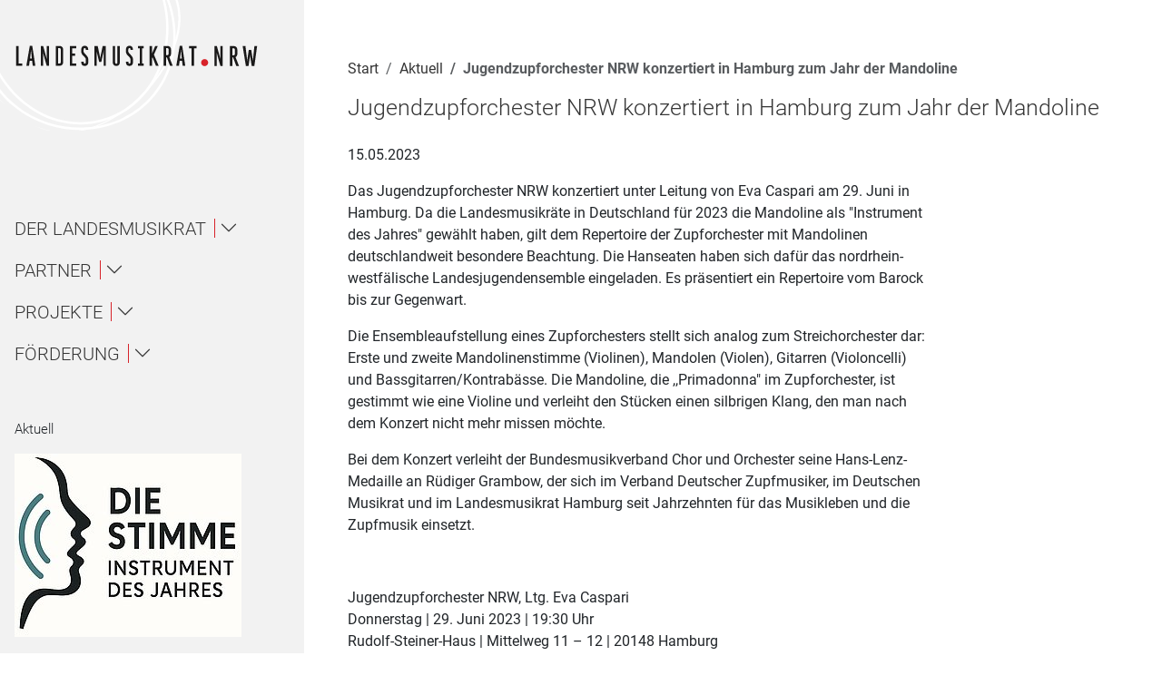

--- FILE ---
content_type: text/html; charset=utf-8
request_url: https://www.lmr-nrw.de/aktuell/detail/jugendzupforchester-nrw-konzertiert-in-hamburg-zum-jahr-der-mandoline
body_size: 18976
content:
<!DOCTYPE html>
<html lang="de">
<head>

<meta charset="utf-8">
<!-- 
	This website is powered by TYPO3 - inspiring people to share!
	TYPO3 is a free open source Content Management Framework initially created by Kasper Skaarhoj and licensed under GNU/GPL.
	TYPO3 is copyright 1998-2025 of Kasper Skaarhoj. Extensions are copyright of their respective owners.
	Information and contribution at https://typo3.org/
-->


<link rel="icon" href="/fileadmin/favicon.ico" type="image/vnd.microsoft.icon">
<title>Jugendzupforchester NRW konzertiert in Hamburg zum Jahr der Mandoline</title>
<meta name="generator" content="TYPO3 CMS">
<meta name="viewport" content="width=device-width, initial-scale=1.0">
<meta property="og:title" content="Jugendzupforchester NRW konzertiert in Hamburg zum Jahr der Mandoline">
<meta property="og:type" content="article">
<meta property="og:url" content="https://www.lmr-nrw.de/aktuell/detail/jugendzupforchester-nrw-konzertiert-in-hamburg-zum-jahr-der-mandoline">
<meta name="twitter:card" content="summary">


<link rel="stylesheet" href="/typo3temp/assets/compressed/merged-4f1f9041b922c88d28de8903470bc267-min.css?1763871141" media="all">







<link rel="canonical" href="https://www.lmr-nrw.de/aktuell/detail/jugendzupforchester-nrw-konzertiert-in-hamburg-zum-jahr-der-mandoline"/>

</head>
<body class="contentFullWidthUnwrapped page-229">




<div class="visually-hidden">
    <span class="visually-hidden">Navigation für Screenreader</span>
    <a class="visually-hidden-focusable" href="#nav">
        Zur Hauptnavigation springen
    </a> |
    <a class="visually-hidden-focusable" href="#content">
        Zum Seiteninhalt springen
    </a> |
    <a class="visually-hidden-focusable" href="#subnav">
        Zur Meta-Navigation springen
    </a> |
    <a class="visually-hidden-focusable" href="#form_kesearch_pi1">
        Zur Suche springen
    </a> |
    <a class="visually-hidden-focusable" href="#footer">
        Zur Fuß-Navigation springen
    </a>
</div>
<div id="mobile-head" role="complementary" class="position-sticky top-0 d-flex d-lg-none bg-white py-3"
    aria-expanded="false">
    
        <div itemscope itemtype="http://schema.org/Organization">
            <a href="/" itemprop="url" class="logo my-lg-5 my-2 d-block">
                <svg xmlns="http://www.w3.org/2000/svg" xmlns:xlink="http://www.w3.org/1999/xlink" width="295px" height="27px" viewBox="0 0 295 27" version="1.1">
    <!-- Generator: Sketch 47.1 (45422) - http://www.bohemiancoding.com/sketch -->
    <title>Landesmusikrat NRW</title>
    <desc>Logo dees Landesmusikrat NRW.</desc>
    <defs/>
    <g stroke="none" stroke-width="1" fill="none" fill-rule="evenodd">
        <g>
            <g transform="translate(2.000000, 1.000000)">
                <g transform="translate(223.000000, 16.000000)" fill="#D8232A">
                    <path d="M0.367,4.75 C0.367,7.055 2.312,9 4.617,9 C6.996,9 8.94,7.055 8.94,4.75 C8.94,2.371 6.996,0.426 4.617,0.426 C2.312,0.426 0.367,2.371 0.367,4.75"/>
                </g>
                <polyline fill="#1A1919" points="0 24.578 7.318 24.578 7.318 21.734 2.844 21.734 2.844 0.576 0 0.576 0 24.578"/>
                <path d="M18.111,7.239 L18.909,15.702 L16.793,15.702 L17.73,7.239 C17.834,6.58 17.903,5.262 17.938,4.603 C17.973,5.262 18.042,6.58 18.111,7.239 Z M20.019,24.578 L23.14,24.578 L19.429,0.545 L16.446,0.545 L12.284,24.578 L15.51,24.578 L16.377,18.505 L19.255,18.505 L20.019,24.578 L20.019,24.578 Z" fill="#1A1919"/>
                <path d="M36.898,24.578 L39.604,24.578 L39.604,0.576 L36.795,0.576 L36.795,11.849 C36.795,14.207 36.898,15.906 36.968,16.739 C36.24,13.444 32.563,0.576 32.563,0.576 L29.719,0.576 L29.719,24.578 L32.528,24.578 L32.528,13.236 C32.528,11.016 32.424,8.866 32.39,8.033 C33.014,11.675 36.898,24.578 36.898,24.578" fill="#1A1919"/>
                <path d="M53.85,5.085 L53.85,20.104 C53.85,21.353 53.26,21.908 52.497,21.908 L50.728,21.908 L50.728,3.247 L52.497,3.247 C53.26,3.247 53.85,3.802 53.85,5.085 Z M52.497,24.578 C54.925,24.578 56.798,22.948 56.798,20 L56.798,5.189 C56.798,2.206 54.925,0.576 52.497,0.576 L47.919,0.576 L47.919,24.578 L52.497,24.578 L52.497,24.578 Z" fill="#1A1919"/>
                <polyline fill="#1A1919" points="64.771 24.578 72.645 24.578 72.645 21.734 67.65 21.734 67.65 12.612 71.257 12.612 71.257 9.768 67.65 9.768 67.65 3.42 72.645 3.42 72.645 0.576 64.771 0.576 64.771 24.578"/>
                <path d="M82.833,24.783 C85.503,24.783 87.134,23.066 87.134,20.075 L87.134,16.82 C87.134,14.535 85.677,12.769 84.255,11.28 C83.422,10.38 81.445,8.649 81.445,7.367 L81.445,5.116 C81.445,3.87 82.035,3.177 82.764,3.177 C83.804,3.177 84.116,3.731 84.116,5.393 L87.065,5.393 C87.065,1.721 85.261,0.368 82.798,0.368 C80.335,0.368 78.532,2.067 78.532,5.047 L78.532,7.541 C78.532,10.241 80.752,12.042 82.417,13.774 C83.214,14.639 84.186,15.713 84.186,16.959 L84.186,20.041 C84.186,21.287 83.596,21.981 82.833,21.981 C82.001,21.981 81.515,21.287 81.515,19.66 L78.532,19.66 C78.532,23.347 80.127,24.783 82.833,24.783" fill="#1A1919"/>
                <path d="M105.611,24.578 L108.316,24.578 L108.316,0.576 L104.501,0.576 L101.796,13.791 C101.692,14.416 101.518,15.664 101.553,16.289 C101.553,15.664 101.379,14.416 101.241,13.791 L98.466,0.576 L94.408,0.576 L94.408,24.578 L97.113,24.578 L97.113,5.675 C97.183,6.334 97.322,7.687 97.46,8.276 L100.235,19.861 L102.836,19.861 L105.333,8.276 C105.438,7.756 105.542,6.611 105.611,5.952 L105.611,24.578" fill="#1A1919"/>
                <path d="M120.962,24.786 C123.39,24.786 125.263,23.156 125.263,20.207 L125.263,0.576 L122.314,0.576 L122.314,20.312 C122.314,21.561 121.725,22.185 120.927,22.185 C120.164,22.185 119.574,21.561 119.574,20.312 L119.574,0.576 L116.626,0.576 L116.626,20.207 C116.626,23.156 118.499,24.786 120.962,24.786" fill="#1A1919"/>
                <path d="M136.84,24.783 C139.511,24.783 141.141,23.066 141.141,20.075 L141.141,16.82 C141.141,14.535 139.685,12.769 138.263,11.28 C137.43,10.38 135.453,8.649 135.453,7.367 L135.453,5.116 C135.453,3.87 136.043,3.177 136.771,3.177 C137.812,3.177 138.124,3.731 138.124,5.393 L141.072,5.393 C141.072,1.721 139.268,0.368 136.806,0.368 C134.343,0.368 132.539,2.067 132.539,5.047 L132.539,7.541 C132.539,10.241 134.759,12.042 136.424,13.774 C137.222,14.639 138.193,15.713 138.193,16.959 L138.193,20.041 C138.193,21.287 137.604,21.981 136.84,21.981 C136.008,21.981 135.522,21.287 135.522,19.66 L132.539,19.66 C132.539,23.347 134.135,24.783 136.84,24.783" fill="#1A1919"/>
                <polyline fill="#1A1919" points="147.201 24.578 154 24.578 154 21.734 152.022 21.734 152.022 3.42 154 3.42 154 0.576 147.201 0.576 147.201 3.42 149.213 3.42 149.213 21.734 147.201 21.734 147.201 24.578"/>
                <path d="M168.837,24.578 L172.027,24.578 L166.409,11.086 L171.092,0.576 L168.004,0.576 L163.98,9.872 C164.051,9.455 164.086,8.658 164.086,7.999 L164.086,0.576 L161.103,0.576 L161.103,24.578 L164.086,24.578 L164.086,15.664 L164.675,14.242 L168.837,24.578" fill="#1A1919"/>
                <path d="M184.121,5.085 L184.121,10.149 C184.121,10.947 183.566,11.779 182.699,11.779 L181.207,11.779 L181.207,3.247 L182.699,3.247 C183.496,3.247 184.121,3.836 184.121,5.085 Z M185.785,24.578 L189.081,24.578 L184.953,13.965 C186.307,13.236 187.104,11.849 187.104,10.08 L187.104,5.189 C187.104,2.241 185.23,0.576 182.699,0.576 L178.26,0.576 L178.26,24.578 L181.242,24.578 L181.242,14.416 L182.039,14.416 L185.785,24.578 L185.785,24.578 Z" fill="#1A1919"/>
                <path d="M199.238,7.239 L200.036,15.702 L197.92,15.702 L198.856,7.239 C198.961,6.58 199.03,5.262 199.064,4.603 C199.1,5.262 199.169,6.58 199.238,7.239 Z M201.146,24.578 L204.268,24.578 L200.557,0.545 L197.573,0.545 L193.411,24.578 L196.637,24.578 L197.504,18.505 L200.383,18.505 L201.146,24.578 L201.146,24.578 Z" fill="#1A1919"/>
                <polyline fill="#1A1919" points="214.836 3.42 217.957 3.42 217.957 0.576 208.766 0.576 208.766 3.42 211.887 3.42 211.887 24.578 214.836 24.578 214.836 3.42"/>
                <path d="M246.732,24.708 L249.438,24.708 L249.438,0.706 L246.629,0.706 L246.629,11.979 C246.629,14.338 246.732,16.037 246.803,16.869 C246.074,13.574 242.397,0.706 242.397,0.706 L239.554,0.706 L239.554,24.708 L242.363,24.708 L242.363,13.366 C242.363,11.146 242.259,8.996 242.225,8.163 C242.848,11.806 246.732,24.708 246.732,24.708" fill="#1A1919"/>
                <path d="M264.176,5.215 L264.176,10.279 C264.176,11.077 263.621,11.909 262.754,11.909 L261.262,11.909 L261.262,3.377 L262.754,3.377 C263.551,3.377 264.176,3.966 264.176,5.215 Z M265.84,24.708 L269.136,24.708 L265.008,14.095 C266.36,13.366 267.158,11.979 267.158,10.21 L267.158,5.319 C267.158,2.371 265.285,0.706 262.754,0.706 L258.314,0.706 L258.314,24.708 L261.297,24.708 L261.297,14.545 L262.094,14.545 L265.84,24.708 L265.84,24.708 Z" fill="#1A1919"/>
                <path d="M287.734,24.708 L291.064,0.706 L287.804,0.706 L286.07,17.043 C286,17.736 285.966,19.089 285.966,19.783 C285.932,19.089 285.861,17.772 285.758,17.043 L283.954,5.354 L280.971,5.354 L279.307,16.904 C279.202,17.667 279.133,19.158 279.098,19.922 C279.063,19.158 278.994,17.528 278.924,16.904 L276.947,0.706 L273.584,0.706 L277.468,24.708 L280.693,24.708 L282.324,13.366 C282.428,12.603 282.497,11.181 282.497,10.453 C282.531,11.181 282.602,12.638 282.705,13.366 L284.51,24.708 L287.734,24.708" fill="#1A1919"/>
            </g>
        </g>
    </g>
</svg>
            </a>
        </div>
    
    <button class="toggle-mobile-nav position-fixed top-0 end-0 bg-darkred me-2 mt-2 p-3" type="button"
        data-toggle="collapse" data-target="#head" aria-controls="head" aria-expanded="false"
        aria-label="Toggle navigation">
        <svg xmlns="http://www.w3.org/2000/svg" xmlns:xlink="http://www.w3.org/1999/xlink" version="1.1" id="Ebene_1" x="0px" y="0px" viewBox="0 0 45 33" style="enable-background:new 0 0 45 33;" xml:space="preserve">
	<g id="Wiederholungsraster_10_00000026161276376175022200000004000934108160323501_">
		<g id="Gruppe_10292_00000025407568947442450610000013829979805537526409_" transform="translate(-1762 -98)">
			
				<rect id="Rechteck_29751_00000026146770468030608120000014859901304485154998_" x="1762" y="98" class="st4" width="4" height="4"/>
			
				<rect id="Rechteck_29752_00000073705755943455173500000002236995009442214306_" x="1770" y="98" class="st4" width="4" height="4"/>
			
				<rect id="Rechteck_29753_00000069359159869848812740000013957136208586034870_" x="1778" y="98" class="st4" width="4" height="4"/>
			
				<rect id="Rechteck_29754_00000090263830887959466300000000855000456830080660_" x="1786" y="98" class="st4" width="4" height="4"/>
		</g>
		<g id="Gruppe_10292-2_00000163761103910284271520000009446221415468962473_" transform="translate(-1730 -98)">
			
				<rect id="Rechteck_29751-2_00000178168340583993383650000001746221065424423849_" x="1762" y="98" class="st4" width="4" height="4"/>
			
				<rect id="Rechteck_29752-2_00000048465952804028888480000001597585485647662464_" x="1770" y="98" class="st4" width="4" height="4"/>
		</g>
		<g id="Gruppe_10292-3_00000102503300418502112560000010495788851716250008_" transform="translate(-1762 -84)">
			
				<rect id="Rechteck_29751-3_00000048485971434013793730000004736769045763353525_" x="1762" y="98" class="st4" width="4" height="4"/>
			
				<rect id="Rechteck_29752-3_00000046336641838739371880000017915438763193643414_" x="1770" y="98" class="st4" width="4" height="4"/>
			
				<rect id="Rechteck_29753-3_00000121963147171443888390000008456691616979802299_" x="1778" y="98" class="st4" width="4" height="4"/>
			
				<rect id="Rechteck_29754-3_00000155108416445469747840000013125689047406426044_" x="1786" y="98" class="st4" width="4" height="4"/>
		</g>
		<g id="Gruppe_10292-4_00000183229813317838961170000014261761510692056754_" transform="translate(-1730 -84)">
			
				<rect id="Rechteck_29751-4_00000118385373934466525450000018394161099707539606_" x="1762" y="98" class="st4" width="4" height="4"/>
			
				<rect id="Rechteck_29752-4_00000035524698664329679720000000611748298025186726_" x="1770" y="98" class="st4" width="4" height="4"/>
		</g>
		<g id="Gruppe_10292-5_00000098928730935048333800000003851562368234520252_" transform="translate(-1762 -70)">
			
				<rect id="Rechteck_29751-5_00000143592654811382455900000009501515556310061237_" x="1762" y="98" class="st4" width="4" height="4"/>
			
				<rect id="Rechteck_29752-5_00000065796558174203295260000017847539376274333574_" x="1770" y="98" class="st4" width="4" height="4"/>
			
				<rect id="Rechteck_29753-5_00000091736968734397182910000008718893747537854908_" x="1778" y="98" class="st4" width="4" height="4"/>
			
				<rect id="Rechteck_29754-5_00000066473660742481363540000015944955547257538981_" x="1786" y="98" class="st4" width="4" height="4"/>
		</g>
		<g id="Gruppe_10292-6_00000065045726924040483960000008936073247839774399_" transform="translate(-1730 -70)">
			
				<rect id="Rechteck_29751-6_00000085237802945877213200000001003376629331769021_" x="1762" y="98" class="st4" width="4" height="4"/>
			
				<rect id="Rechteck_29752-6_00000007421514489237589270000009607808111000002194_" x="1770" y="98" class="st4" width="4" height="4"/>
		</g>
	</g>
</svg>
    </button>
</div>
<header id="head"
    class="sidebar-navigation flex-column flex-shrink-0 me-5 px-3 bg-lightgrey-100 vh-100 position-sticky top-0"
    data-rootpid="118">
    
        <div itemscope itemtype="http://schema.org/Organization" class="d-none d-lg-block" role="banner">
            <a href="/" itemprop="url" class="logo text-dark my-md-5 my-2 d-block">
                <svg xmlns="http://www.w3.org/2000/svg" xmlns:xlink="http://www.w3.org/1999/xlink" width="295px" height="27px" viewBox="0 0 295 27" version="1.1">
    <!-- Generator: Sketch 47.1 (45422) - http://www.bohemiancoding.com/sketch -->
    <title>Landesmusikrat NRW</title>
    <desc>Logo dees Landesmusikrat NRW.</desc>
    <defs/>
    <g stroke="none" stroke-width="1" fill="none" fill-rule="evenodd">
        <g>
            <g transform="translate(2.000000, 1.000000)">
                <g transform="translate(223.000000, 16.000000)" fill="#D8232A">
                    <path d="M0.367,4.75 C0.367,7.055 2.312,9 4.617,9 C6.996,9 8.94,7.055 8.94,4.75 C8.94,2.371 6.996,0.426 4.617,0.426 C2.312,0.426 0.367,2.371 0.367,4.75"/>
                </g>
                <polyline fill="#1A1919" points="0 24.578 7.318 24.578 7.318 21.734 2.844 21.734 2.844 0.576 0 0.576 0 24.578"/>
                <path d="M18.111,7.239 L18.909,15.702 L16.793,15.702 L17.73,7.239 C17.834,6.58 17.903,5.262 17.938,4.603 C17.973,5.262 18.042,6.58 18.111,7.239 Z M20.019,24.578 L23.14,24.578 L19.429,0.545 L16.446,0.545 L12.284,24.578 L15.51,24.578 L16.377,18.505 L19.255,18.505 L20.019,24.578 L20.019,24.578 Z" fill="#1A1919"/>
                <path d="M36.898,24.578 L39.604,24.578 L39.604,0.576 L36.795,0.576 L36.795,11.849 C36.795,14.207 36.898,15.906 36.968,16.739 C36.24,13.444 32.563,0.576 32.563,0.576 L29.719,0.576 L29.719,24.578 L32.528,24.578 L32.528,13.236 C32.528,11.016 32.424,8.866 32.39,8.033 C33.014,11.675 36.898,24.578 36.898,24.578" fill="#1A1919"/>
                <path d="M53.85,5.085 L53.85,20.104 C53.85,21.353 53.26,21.908 52.497,21.908 L50.728,21.908 L50.728,3.247 L52.497,3.247 C53.26,3.247 53.85,3.802 53.85,5.085 Z M52.497,24.578 C54.925,24.578 56.798,22.948 56.798,20 L56.798,5.189 C56.798,2.206 54.925,0.576 52.497,0.576 L47.919,0.576 L47.919,24.578 L52.497,24.578 L52.497,24.578 Z" fill="#1A1919"/>
                <polyline fill="#1A1919" points="64.771 24.578 72.645 24.578 72.645 21.734 67.65 21.734 67.65 12.612 71.257 12.612 71.257 9.768 67.65 9.768 67.65 3.42 72.645 3.42 72.645 0.576 64.771 0.576 64.771 24.578"/>
                <path d="M82.833,24.783 C85.503,24.783 87.134,23.066 87.134,20.075 L87.134,16.82 C87.134,14.535 85.677,12.769 84.255,11.28 C83.422,10.38 81.445,8.649 81.445,7.367 L81.445,5.116 C81.445,3.87 82.035,3.177 82.764,3.177 C83.804,3.177 84.116,3.731 84.116,5.393 L87.065,5.393 C87.065,1.721 85.261,0.368 82.798,0.368 C80.335,0.368 78.532,2.067 78.532,5.047 L78.532,7.541 C78.532,10.241 80.752,12.042 82.417,13.774 C83.214,14.639 84.186,15.713 84.186,16.959 L84.186,20.041 C84.186,21.287 83.596,21.981 82.833,21.981 C82.001,21.981 81.515,21.287 81.515,19.66 L78.532,19.66 C78.532,23.347 80.127,24.783 82.833,24.783" fill="#1A1919"/>
                <path d="M105.611,24.578 L108.316,24.578 L108.316,0.576 L104.501,0.576 L101.796,13.791 C101.692,14.416 101.518,15.664 101.553,16.289 C101.553,15.664 101.379,14.416 101.241,13.791 L98.466,0.576 L94.408,0.576 L94.408,24.578 L97.113,24.578 L97.113,5.675 C97.183,6.334 97.322,7.687 97.46,8.276 L100.235,19.861 L102.836,19.861 L105.333,8.276 C105.438,7.756 105.542,6.611 105.611,5.952 L105.611,24.578" fill="#1A1919"/>
                <path d="M120.962,24.786 C123.39,24.786 125.263,23.156 125.263,20.207 L125.263,0.576 L122.314,0.576 L122.314,20.312 C122.314,21.561 121.725,22.185 120.927,22.185 C120.164,22.185 119.574,21.561 119.574,20.312 L119.574,0.576 L116.626,0.576 L116.626,20.207 C116.626,23.156 118.499,24.786 120.962,24.786" fill="#1A1919"/>
                <path d="M136.84,24.783 C139.511,24.783 141.141,23.066 141.141,20.075 L141.141,16.82 C141.141,14.535 139.685,12.769 138.263,11.28 C137.43,10.38 135.453,8.649 135.453,7.367 L135.453,5.116 C135.453,3.87 136.043,3.177 136.771,3.177 C137.812,3.177 138.124,3.731 138.124,5.393 L141.072,5.393 C141.072,1.721 139.268,0.368 136.806,0.368 C134.343,0.368 132.539,2.067 132.539,5.047 L132.539,7.541 C132.539,10.241 134.759,12.042 136.424,13.774 C137.222,14.639 138.193,15.713 138.193,16.959 L138.193,20.041 C138.193,21.287 137.604,21.981 136.84,21.981 C136.008,21.981 135.522,21.287 135.522,19.66 L132.539,19.66 C132.539,23.347 134.135,24.783 136.84,24.783" fill="#1A1919"/>
                <polyline fill="#1A1919" points="147.201 24.578 154 24.578 154 21.734 152.022 21.734 152.022 3.42 154 3.42 154 0.576 147.201 0.576 147.201 3.42 149.213 3.42 149.213 21.734 147.201 21.734 147.201 24.578"/>
                <path d="M168.837,24.578 L172.027,24.578 L166.409,11.086 L171.092,0.576 L168.004,0.576 L163.98,9.872 C164.051,9.455 164.086,8.658 164.086,7.999 L164.086,0.576 L161.103,0.576 L161.103,24.578 L164.086,24.578 L164.086,15.664 L164.675,14.242 L168.837,24.578" fill="#1A1919"/>
                <path d="M184.121,5.085 L184.121,10.149 C184.121,10.947 183.566,11.779 182.699,11.779 L181.207,11.779 L181.207,3.247 L182.699,3.247 C183.496,3.247 184.121,3.836 184.121,5.085 Z M185.785,24.578 L189.081,24.578 L184.953,13.965 C186.307,13.236 187.104,11.849 187.104,10.08 L187.104,5.189 C187.104,2.241 185.23,0.576 182.699,0.576 L178.26,0.576 L178.26,24.578 L181.242,24.578 L181.242,14.416 L182.039,14.416 L185.785,24.578 L185.785,24.578 Z" fill="#1A1919"/>
                <path d="M199.238,7.239 L200.036,15.702 L197.92,15.702 L198.856,7.239 C198.961,6.58 199.03,5.262 199.064,4.603 C199.1,5.262 199.169,6.58 199.238,7.239 Z M201.146,24.578 L204.268,24.578 L200.557,0.545 L197.573,0.545 L193.411,24.578 L196.637,24.578 L197.504,18.505 L200.383,18.505 L201.146,24.578 L201.146,24.578 Z" fill="#1A1919"/>
                <polyline fill="#1A1919" points="214.836 3.42 217.957 3.42 217.957 0.576 208.766 0.576 208.766 3.42 211.887 3.42 211.887 24.578 214.836 24.578 214.836 3.42"/>
                <path d="M246.732,24.708 L249.438,24.708 L249.438,0.706 L246.629,0.706 L246.629,11.979 C246.629,14.338 246.732,16.037 246.803,16.869 C246.074,13.574 242.397,0.706 242.397,0.706 L239.554,0.706 L239.554,24.708 L242.363,24.708 L242.363,13.366 C242.363,11.146 242.259,8.996 242.225,8.163 C242.848,11.806 246.732,24.708 246.732,24.708" fill="#1A1919"/>
                <path d="M264.176,5.215 L264.176,10.279 C264.176,11.077 263.621,11.909 262.754,11.909 L261.262,11.909 L261.262,3.377 L262.754,3.377 C263.551,3.377 264.176,3.966 264.176,5.215 Z M265.84,24.708 L269.136,24.708 L265.008,14.095 C266.36,13.366 267.158,11.979 267.158,10.21 L267.158,5.319 C267.158,2.371 265.285,0.706 262.754,0.706 L258.314,0.706 L258.314,24.708 L261.297,24.708 L261.297,14.545 L262.094,14.545 L265.84,24.708 L265.84,24.708 Z" fill="#1A1919"/>
                <path d="M287.734,24.708 L291.064,0.706 L287.804,0.706 L286.07,17.043 C286,17.736 285.966,19.089 285.966,19.783 C285.932,19.089 285.861,17.772 285.758,17.043 L283.954,5.354 L280.971,5.354 L279.307,16.904 C279.202,17.667 279.133,19.158 279.098,19.922 C279.063,19.158 278.994,17.528 278.924,16.904 L276.947,0.706 L273.584,0.706 L277.468,24.708 L280.693,24.708 L282.324,13.366 C282.428,12.603 282.497,11.181 282.497,10.453 C282.531,11.181 282.602,12.638 282.705,13.366 L284.51,24.708 L287.734,24.708" fill="#1A1919"/>
            </g>
        </g>
    </g>
</svg>
            </a>
        </div>
    
    <nav id="nav" aria-label="Hauptnavigation" class="navbar flex-column mt-md-8 mb-auto" itemscope
        itemtype="http://schema.org/SiteNavigationElement">
        
<ul class="navbar-nav order-1 flex-column flex-fill justify-content-center" id="mainmenu">
    
        <li class="nav-item mb-3  "
            itemprop="name">
            
                    





    




<a class="nav-link collapse-toggle flex-collapse d-flex align-items-center bg-lightgrey-100 cl-darkgrey my-0 py-0" href="#menu126"
    role="button" data-parent="#mainmenu"
    aria-expanded="false">
    <span>Der Landesmusikrat</span>
    <em class="bi bi-chevron-down"></em>
</a>
<ul class="nav d-flex level-1 "
    id="menu126">
    
        <li class="w-100">
            
                    


    






    



<a class="nav-link collapse-toggle flex-collapse d-flex align-items-center my-2 py-2" href="#menu143"
    role="button" data-parent="#mainmenu"
    aria-expanded="false">
    <span>Über uns / About</span>
    <em class="bi bi-chevron-down"></em>
</a>
<ul class="collapse nav d-flex level-2 "
    id="menu143">
    
        <li class="w-100">
            
                    <a href="/der-landesmusikrat/ueber-uns/1" aria-label="Navigiere zur Seite Über uns unterhalb von Über uns / About"
                        class="nav-link my-3 bg-grey-100  "
                         itemprop="url">
                        Über uns
                    </a>
                
        </li>
    
        <li class="w-100">
            
                    <a href="/der-landesmusikrat/eng" aria-label="Navigiere zur Seite About unterhalb von Über uns / About"
                        class="nav-link my-3 bg-grey-100  "
                         itemprop="url">
                        About
                    </a>
                
        </li>
    
        <li class="w-100">
            
                    <a href="/der-landesmusikrat/ueber-uns/bildung" aria-label="Navigiere zur Seite Bildung unterhalb von Über uns / About"
                        class="nav-link my-3 bg-grey-100  "
                         itemprop="url">
                        Bildung
                    </a>
                
        </li>
    
        <li class="w-100">
            
                    <a href="/der-landesmusikrat/ueber-uns/jugend" aria-label="Navigiere zur Seite Jugend unterhalb von Über uns / About"
                        class="nav-link my-3 bg-grey-100  "
                         itemprop="url">
                        Jugend
                    </a>
                
        </li>
    
        <li class="w-100">
            
                    <a href="/der-landesmusikrat/ueber-uns/amateurmusik" aria-label="Navigiere zur Seite Amateurmusik unterhalb von Über uns / About"
                        class="nav-link my-3 bg-grey-100  "
                         itemprop="url">
                        Amateurmusik
                    </a>
                
        </li>
    
        <li class="w-100">
            
                    <a href="/der-landesmusikrat/ueber-uns/profession" aria-label="Navigiere zur Seite Profession unterhalb von Über uns / About"
                        class="nav-link my-3 bg-grey-100  "
                         itemprop="url">
                        Profession
                    </a>
                
        </li>
    
        <li class="w-100">
            
                    <a href="/der-landesmusikrat/ueber-uns/vielfalt" aria-label="Navigiere zur Seite Vielfalt unterhalb von Über uns / About"
                        class="nav-link my-3 bg-grey-100  "
                         itemprop="url">
                        Vielfalt
                    </a>
                
        </li>
    
        <li class="w-100">
            
                    <a href="/der-landesmusikrat/ueber-uns/pop" aria-label="Navigiere zur Seite Pop unterhalb von Über uns / About"
                        class="nav-link my-3 bg-grey-100  "
                         itemprop="url">
                        Pop
                    </a>
                
        </li>
    
</ul>


                
        </li>
    
        <li class="w-100">
            
                    <a href="/der-landesmusikrat/geschaeftsstelle" aria-label="Navigiere zur Seite Ansprechpartner*innen unterhalb von Der Landesmusikrat"
                        class="nav-link my-3   "
                         itemprop="url">
                        Ansprechpartner*innen
                    </a>
                
        </li>
    
        <li class="w-100">
            
                    


    






    



<a class="nav-link collapse-toggle flex-collapse d-flex align-items-center my-2 py-2" href="#menu323"
    role="button" data-parent="#mainmenu"
    aria-expanded="false">
    <span>Gremien</span>
    <em class="bi bi-chevron-down"></em>
</a>
<ul class="collapse nav d-flex level-2 "
    id="menu323">
    
        <li class="w-100">
            
                    <a href="/der-landesmusikrat/gremien/praesidium" aria-label="Navigiere zur Seite Präsidium unterhalb von Gremien"
                        class="nav-link my-3 bg-grey-100  "
                         itemprop="url">
                        Präsidium
                    </a>
                
        </li>
    
        <li class="w-100">
            
                    <a href="/der-landesmusikrat/gremien/kuratorium" aria-label="Navigiere zur Seite Kuratorium unterhalb von Gremien"
                        class="nav-link my-3 bg-grey-100  "
                         itemprop="url">
                        Kuratorium
                    </a>
                
        </li>
    
        <li class="w-100">
            
                    <a href="/der-landesmusikrat/gremien/ag-1-musik-in-erziehung-ausbildung-und-forschung" aria-label="Navigiere zur Seite AG 1 – Musik in Erziehung, Ausbildung und Forschung unterhalb von Gremien"
                        class="nav-link my-3 bg-grey-100  "
                         itemprop="url">
                        AG 1 – Musik in Erziehung, Ausbildung und Forschung
                    </a>
                
        </li>
    
        <li class="w-100">
            
                    <a href="/der-landesmusikrat/gremien/ag-2-musik-in-der-jugend" aria-label="Navigiere zur Seite AG 2 – Musik in der Jugend unterhalb von Gremien"
                        class="nav-link my-3 bg-grey-100  "
                         itemprop="url">
                        AG 2 – Musik in der Jugend
                    </a>
                
        </li>
    
        <li class="w-100">
            
                    


    







    
    
    

<a class="nav-link collapse-toggle flex-collapse d-flex align-items-center my-2 py-2 bg-grey-100" href="#menu147"
    role="button" data-parent="#mainmenu"
    aria-expanded="false">
    <span>AG 3 – Musik im Amateurmusikbereich</span>
    <em class="bi bi-chevron-down"></em>
</a>
<ul class="collapse nav bg-darkgrey-100 d-flex level-3 "
    id="menu147">
    
        <li class="w-100">
            
                    <a href="/der-landesmusikrat/gremien/ag-3-musik-im-amateurmusikbereich/mitgliedsverbaende-ag-3" aria-label="Navigiere zur Seite Mitgliedsverbände AG 3 unterhalb von AG 3 – Musik im Amateurmusikbereich"
                        class="nav-link my-3 bg-darkgrey-100  "
                         itemprop="url">
                        Mitgliedsverbände AG 3
                    </a>
                
        </li>
    
        <li class="w-100">
            
                    <a href="/der-landesmusikrat/gremien/ag-3-musik-im-amateurmusikbereich/amateurmusikfoerderung" aria-label="Navigiere zur Seite Amateurmusikförderung unterhalb von AG 3 – Musik im Amateurmusikbereich"
                        class="nav-link my-3 bg-darkgrey-100  "
                         itemprop="url">
                        Amateurmusikförderung
                    </a>
                
        </li>
    
        <li class="w-100">
            
                    <a href="/der-landesmusikrat/gremien/ag-3-musik-im-amateurmusikbereich/ehrungen-und-preise" aria-label="Navigiere zur Seite Zelter- und Pro Musica-Plaketten unterhalb von AG 3 – Musik im Amateurmusikbereich"
                        class="nav-link my-3 bg-darkgrey-100  "
                         itemprop="url">
                        Zelter- und Pro Musica-Plaketten
                    </a>
                
        </li>
    
        <li class="w-100">
            
                    <a href="/der-landesmusikrat/gremien/ag-3-musik-im-amateurmusikbereich/publikationen" aria-label="Navigiere zur Seite Publikationen Amateurmusik unterhalb von AG 3 – Musik im Amateurmusikbereich"
                        class="nav-link my-3 bg-darkgrey-100  "
                         itemprop="url">
                        Publikationen Amateurmusik
                    </a>
                
        </li>
    
</ul>


                
        </li>
    
        <li class="w-100">
            
                    


    







    
    
    

<a class="nav-link collapse-toggle flex-collapse d-flex align-items-center my-2 py-2 bg-grey-100" href="#menu146"
    role="button" data-parent="#mainmenu"
    aria-expanded="false">
    <span>AG 4 – Musik in Beruf, Medien und Wirtschaft</span>
    <em class="bi bi-chevron-down"></em>
</a>
<ul class="collapse nav bg-darkgrey-100 d-flex level-3 "
    id="menu146">
    
        <li class="w-100">
            
                    <a href="/der-landesmusikrat/gremien/ag-4-musik-in-beruf-medien-und-wirtschaft/mitgliedsverbaende" aria-label="Navigiere zur Seite Mitgliedsverbände AG 4 unterhalb von AG 4 – Musik in Beruf, Medien und Wirtschaft"
                        class="nav-link my-3 bg-darkgrey-100  "
                         itemprop="url">
                        Mitgliedsverbände AG 4
                    </a>
                
        </li>
    
        <li class="w-100">
            
                    <a href="/der-landesmusikrat/gremien/ag-4-musik-in-beruf-medien-und-wirtschaft/arbeitskreis-neue-musik" aria-label="Navigiere zur Seite Arbeitskreis Neue Musik unterhalb von AG 4 – Musik in Beruf, Medien und Wirtschaft"
                        class="nav-link my-3 bg-darkgrey-100  "
                         itemprop="url">
                        Arbeitskreis Neue Musik
                    </a>
                
        </li>
    
</ul>


                
        </li>
    
        <li class="w-100">
            
                    <a href="/der-landesmusikrat/gremien/ag-5-musik-der-vielfalt-in-den-regionen" aria-label="Navigiere zur Seite AG 5 - Musik der Vielfalt in den Regionen unterhalb von Gremien"
                        class="nav-link my-3 bg-grey-100  "
                         itemprop="url">
                        AG 5 - Musik der Vielfalt in den Regionen
                    </a>
                
        </li>
    
        <li class="w-100">
            
                    <a href="/der-landesmusikrat/einzelmitglieder-ehrenmitglieder" aria-label="Navigiere zur Seite Einzelmitglieder unterhalb von Gremien"
                        class="nav-link my-3 bg-grey-100  "
                         itemprop="url">
                        Einzelmitglieder
                    </a>
                
        </li>
    
</ul>


                
        </li>
    
        <li class="w-100">
            
                    <a href="/der-landesmusikrat/silberne-stimmgabel" aria-label="Navigiere zur Seite Silberne Stimmgabel unterhalb von Der Landesmusikrat"
                        class="nav-link my-3   "
                         itemprop="url">
                        Silberne Stimmgabel
                    </a>
                
        </li>
    
        <li class="w-100">
            
                    


    






    



<a class="nav-link collapse-toggle flex-collapse d-flex align-items-center my-2 py-2" href="#menu142"
    role="button" data-parent="#mainmenu"
    aria-expanded="false">
    <span>Themenschwerpunkte</span>
    <em class="bi bi-chevron-down"></em>
</a>
<ul class="collapse nav d-flex level-2 "
    id="menu142">
    
        <li class="w-100">
            
                    <a href="/der-landesmusikrat/themenschwerpunkte/zwischentoene-umgang-mit-musikalischer-vielfalt-2025-27" aria-label="Navigiere zur Seite Zwischentöne. Umgang mit musikalischer Vielfalt (2025-27) unterhalb von Themenschwerpunkte"
                        class="nav-link my-3 bg-grey-100  "
                         itemprop="url">
                        Zwischentöne. Umgang mit musikalischer Vielfalt (2025-27)
                    </a>
                
        </li>
    
        <li class="w-100">
            
                    <a href="/der-landesmusikrat/themenschwerpunkte/2016-18" aria-label="Navigiere zur Seite Digitalität (2022-25) unterhalb von Themenschwerpunkte"
                        class="nav-link my-3 bg-grey-100  "
                         itemprop="url">
                        Digitalität (2022-25)
                    </a>
                
        </li>
    
        <li class="w-100">
            
                    <a href="/der-landesmusikrat/themenschwerpunkte/1999-2016" aria-label="Navigiere zur Seite bis 2022 unterhalb von Themenschwerpunkte"
                        class="nav-link my-3 bg-grey-100  "
                         itemprop="url">
                        bis 2022
                    </a>
                
        </li>
    
</ul>


                
        </li>
    
        <li class="w-100">
            
                    <a href="/der-landesmusikrat/satzung" aria-label="Navigiere zur Seite Satzung unterhalb von Der Landesmusikrat"
                        class="nav-link my-3   "
                         itemprop="url">
                        Satzung
                    </a>
                
        </li>
    
        <li class="w-100">
            
                    <a href="/der-landesmusikrat/leitbild" aria-label="Navigiere zur Seite Leitbild unterhalb von Der Landesmusikrat"
                        class="nav-link my-3   "
                         itemprop="url">
                        Leitbild
                    </a>
                
        </li>
    
</ul>


                
        </li>
    
        <li class="nav-item mb-3  "
            itemprop="name">
            
                    





    




<a class="nav-link collapse-toggle flex-collapse d-flex align-items-center bg-lightgrey-100 cl-darkgrey my-0 py-0" href="#menu124"
    role="button" data-parent="#mainmenu"
    aria-expanded="false">
    <span>Partner</span>
    <em class="bi bi-chevron-down"></em>
</a>
<ul class="nav d-flex level-1 "
    id="menu124">
    
        <li class="w-100">
            
                    <a href="/partner/landesmusikakademie-nrw-heeknienborg" aria-label="Navigiere zur Seite Landesmusikakademie NRW unterhalb von Partner"
                        class="nav-link my-3   "
                         itemprop="url">
                        Landesmusikakademie NRW
                    </a>
                
        </li>
    
        <li class="w-100">
            
                    <a href="/partner/lag-musik-nrw" aria-label="Navigiere zur Seite LAG Musik NRW unterhalb von Partner"
                        class="nav-link my-3   "
                         itemprop="url">
                        LAG Musik NRW
                    </a>
                
        </li>
    
        <li class="w-100">
            
                    <a href="/partner/musikfabrik" aria-label="Navigiere zur Seite Musikfabrik unterhalb von Partner"
                        class="nav-link my-3   "
                         itemprop="url">
                        Musikfabrik
                    </a>
                
        </li>
    
        <li class="w-100">
            
                    <a href="/partner/nrw-kultursekretariat" aria-label="Navigiere zur Seite NRW Kultursekretariat unterhalb von Partner"
                        class="nav-link my-3   "
                         itemprop="url">
                        NRW Kultursekretariat
                    </a>
                
        </li>
    
        <li class="w-100">
            
                    <a href="/partner/kultursekretariat-nrw" aria-label="Navigiere zur Seite Kultursekretariat NRW unterhalb von Partner"
                        class="nav-link my-3   "
                         itemprop="url">
                        Kultursekretariat NRW
                    </a>
                
        </li>
    
        <li class="w-100">
            
                    <a href="/partner/landessportbund-nrw" aria-label="Navigiere zur Seite LandesSportBund NRW unterhalb von Partner"
                        class="nav-link my-3   "
                         itemprop="url">
                        LandesSportBund NRW
                    </a>
                
        </li>
    
        <li class="w-100">
            
                    <a href="/partner/wdr-3-kulturpartnerschaft" aria-label="Navigiere zur Seite WDR 3: Kulturpartnerschaft unterhalb von Partner"
                        class="nav-link my-3   "
                         itemprop="url">
                        WDR 3: Kulturpartnerschaft
                    </a>
                
        </li>
    
        <li class="w-100">
            
                    <a href="/partner/deutsches-musikinformationszentrum-miz" aria-label="Navigiere zur Seite Deutsches Musikinformationszentrum unterhalb von Partner"
                        class="nav-link my-3   "
                         itemprop="url">
                        Deutsches Musikinformationszentrum
                    </a>
                
        </li>
    
        <li class="w-100">
            
                    <a href="/partner/deutsche-unesco" aria-label="Navigiere zur Seite Deutsche UNESCO unterhalb von Partner"
                        class="nav-link my-3   "
                         itemprop="url">
                        Deutsche UNESCO
                    </a>
                
        </li>
    
        <li class="w-100">
            
                    <a href="/partner/partnerinitiative" aria-label="Navigiere zur Seite Partnerinitiative unterhalb von Partner"
                        class="nav-link my-3   "
                         itemprop="url">
                        Partnerinitiative
                    </a>
                
        </li>
    
        <li class="w-100">
            
                    <a href="/partner/popboard-nrw" aria-label="Navigiere zur Seite PopBoard NRW unterhalb von Partner"
                        class="nav-link my-3   "
                         itemprop="url">
                        PopBoard NRW
                    </a>
                
        </li>
    
        <li class="w-100">
            
                    <a href="/partner/netzwerk-kitamusik-nrw" aria-label="Navigiere zur Seite Netzwerk Kitamusik NRW unterhalb von Partner"
                        class="nav-link my-3   "
                         itemprop="url">
                        Netzwerk Kitamusik NRW
                    </a>
                
        </li>
    
        <li class="w-100">
            
                    <a href="/partner/critical-classics" aria-label="Navigiere zur Seite Critical Classics unterhalb von Partner"
                        class="nav-link my-3   "
                         itemprop="url">
                        Critical Classics
                    </a>
                
        </li>
    
</ul>


                
        </li>
    
        <li class="nav-item mb-3  "
            itemprop="name">
            
                    





    




<a class="nav-link collapse-toggle flex-collapse d-flex align-items-center bg-lightgrey-100 cl-darkgrey my-0 py-0" href="#menu121"
    role="button" data-parent="#mainmenu"
    aria-expanded="false">
    <span>Projekte</span>
    <em class="bi bi-chevron-down"></em>
</a>
<ul class="nav d-flex level-1 "
    id="menu121">
    
        <li class="w-100">
            
                    


    






    



<a class="nav-link collapse-toggle flex-collapse d-flex align-items-center my-2 py-2" href="#menu123"
    role="button" data-parent="#mainmenu"
    aria-expanded="false">
    <span>Ensembles</span>
    <em class="bi bi-chevron-down"></em>
</a>
<ul class="collapse nav d-flex level-2 "
    id="menu123">
    
        <li class="w-100">
            
                    <a href="/projekte/ensembles/landesjugendorchester-nrw" aria-label="Navigiere zur Seite Landesjugendorchester NRW unterhalb von Ensembles"
                        class="nav-link my-3 bg-grey-100  "
                         itemprop="url">
                        Landesjugendorchester NRW
                    </a>
                
        </li>
    
        <li class="w-100">
            
                    <a href="/projekte/ensembles/jugendjazzorchester-nrw" aria-label="Navigiere zur Seite JugendJazzOrchester NRW unterhalb von Ensembles"
                        class="nav-link my-3 bg-grey-100  "
                         itemprop="url">
                        JugendJazzOrchester NRW
                    </a>
                
        </li>
    
        <li class="w-100">
            
                    <a href="/projekte/ensembles/landesjugendchor-nrw" aria-label="Navigiere zur Seite LandesJugendChor NRW unterhalb von Ensembles"
                        class="nav-link my-3 bg-grey-100  "
                         itemprop="url">
                        LandesJugendChor NRW
                    </a>
                
        </li>
    
        <li class="w-100">
            
                    <a href="/projekte/ensembles/landesjugendakkordeonorchester-nrw" aria-label="Navigiere zur Seite LandesJugend-AkkordeonOrchester NRW unterhalb von Ensembles"
                        class="nav-link my-3 bg-grey-100  "
                         itemprop="url">
                        LandesJugend-AkkordeonOrchester NRW
                    </a>
                
        </li>
    
        <li class="w-100">
            
                    <a href="/projekte/ensembles/junge-blaeserphilharmonie-nrw" aria-label="Navigiere zur Seite Junge Bläserphilharmonie NRW unterhalb von Ensembles"
                        class="nav-link my-3 bg-grey-100  "
                         itemprop="url">
                        Junge Bläserphilharmonie NRW
                    </a>
                
        </li>
    
        <li class="w-100">
            
                    <a href="/projekte/ensembles/jugendzupforchester-nrw" aria-label="Navigiere zur Seite JugendZupfOrchester NRW unterhalb von Ensembles"
                        class="nav-link my-3 bg-grey-100  "
                         itemprop="url">
                        JugendZupfOrchester NRW
                    </a>
                
        </li>
    
        <li class="w-100">
            
                    <a href="/projekte/ensembles/studio-musikfabrik-jugendensemble-fuer-neue-musik" aria-label="Navigiere zur Seite Studio Musikfabrik unterhalb von Ensembles"
                        class="nav-link my-3 bg-grey-100  "
                         itemprop="url">
                        Studio Musikfabrik
                    </a>
                
        </li>
    
        <li class="w-100">
            
                    <a href="/projekte/ensembles/splash-perkussion-nrw" aria-label="Navigiere zur Seite SPLASH – Perkussion NRW unterhalb von Ensembles"
                        class="nav-link my-3 bg-grey-100  "
                         itemprop="url">
                        SPLASH – Perkussion NRW
                    </a>
                
        </li>
    
        <li class="w-100">
            
                    <a href="/projekte/ensembles/kinderorchester-nrw" aria-label="Navigiere zur Seite Kinderorchester NRW unterhalb von Ensembles"
                        class="nav-link my-3 bg-grey-100  "
                         itemprop="url">
                        Kinderorchester NRW
                    </a>
                
        </li>
    
        <li class="w-100">
            
                    <a href="/projekte/ensembles/kammermusikzentrum-nrw" aria-label="Navigiere zur Seite Kammermusikzentrum NRW unterhalb von Ensembles"
                        class="nav-link my-3 bg-grey-100  "
                         itemprop="url">
                        Kammermusikzentrum NRW
                    </a>
                
        </li>
    
</ul>


                
        </li>
    
        <li class="w-100">
            
                    


    






    



<a class="nav-link collapse-toggle flex-collapse d-flex align-items-center my-2 py-2" href="#menu122"
    role="button" data-parent="#mainmenu"
    aria-expanded="false">
    <span>Wettbewerbe</span>
    <em class="bi bi-chevron-down"></em>
</a>
<ul class="collapse nav d-flex level-2 "
    id="menu122">
    
        <li class="w-100">
            
                    <a href="/projekte/wettbewerbe/jugend-musiziert-nrw" aria-label="Navigiere zur Seite Jugend musiziert NRW unterhalb von Wettbewerbe"
                        class="nav-link my-3 bg-grey-100  "
                         itemprop="url">
                        Jugend musiziert NRW
                    </a>
                
        </li>
    
        <li class="w-100">
            
                    <a href="/projekte/wettbewerbe/jugend-jazzt-nrw" aria-label="Navigiere zur Seite Jugend jazzt NRW unterhalb von Wettbewerbe"
                        class="nav-link my-3 bg-grey-100  "
                         itemprop="url">
                        Jugend jazzt NRW
                    </a>
                
        </li>
    
        <li class="w-100">
            
                    <a href="/projekte/wettbewerbe/jugend-komponiert-nrw" aria-label="Navigiere zur Seite Jugend komponiert NRW unterhalb von Wettbewerbe"
                        class="nav-link my-3 bg-grey-100  "
                         itemprop="url">
                        Jugend komponiert NRW
                    </a>
                
        </li>
    
        <li class="w-100">
            
                    <a href="/projekte/wettbewerbe/jugend-singt-nrw" aria-label="Navigiere zur Seite Jugend singt NRW unterhalb von Wettbewerbe"
                        class="nav-link my-3 bg-grey-100  "
                         itemprop="url">
                        Jugend singt NRW
                    </a>
                
        </li>
    
        <li class="w-100">
            
                    <a href="/projekte/wettbewerbe/creole-globale-musik-aus-nrw" aria-label="Navigiere zur Seite Creole - Globale Musik aus NRW unterhalb von Wettbewerbe"
                        class="nav-link my-3 bg-grey-100  "
                         itemprop="url">
                        Creole - Globale Musik aus NRW
                    </a>
                
        </li>
    
        <li class="w-100">
            
                    <a href="/projekte/wettbewerbe/eywah" aria-label="Navigiere zur Seite Eywah unterhalb von Wettbewerbe"
                        class="nav-link my-3 bg-grey-100  "
                         itemprop="url">
                        Eywah
                    </a>
                
        </li>
    
        <li class="w-100">
            
                    <a href="/projekte/wettbewerbe/song-camp-nrw" aria-label="Navigiere zur Seite Song Camp NRW unterhalb von Wettbewerbe"
                        class="nav-link my-3 bg-grey-100  "
                         itemprop="url">
                        Song Camp NRW
                    </a>
                
        </li>
    
        <li class="w-100">
            
                    <a href="/projekte/wettbewerbe/schulen-musizieren-nrw" aria-label="Navigiere zur Seite Schulen musizieren NRW unterhalb von Wettbewerbe"
                        class="nav-link my-3 bg-grey-100  "
                         itemprop="url">
                        Schulen musizieren NRW
                    </a>
                
        </li>
    
        <li class="w-100">
            
                    <a href="/projekte/wettbewerbe/klasse-musiziert" aria-label="Navigiere zur Seite klasse musiziert! unterhalb von Wettbewerbe"
                        class="nav-link my-3 bg-grey-100  "
                         itemprop="url">
                        klasse musiziert!
                    </a>
                
        </li>
    
        <li class="w-100">
            
                    <a href="/projekte/wettbewerbe/landes-chorwettbewerb-nrw" aria-label="Navigiere zur Seite Landes-Chorwettbewerb NRW unterhalb von Wettbewerbe"
                        class="nav-link my-3 bg-grey-100  "
                         itemprop="url">
                        Landes-Chorwettbewerb NRW
                    </a>
                
        </li>
    
        <li class="w-100">
            
                    <a href="/projekte/wettbewerbe/landes-orchesterwettbewerb-nrw" aria-label="Navigiere zur Seite Landes-Orchesterwettbewerb NRW unterhalb von Wettbewerbe"
                        class="nav-link my-3 bg-grey-100  "
                         itemprop="url">
                        Landes-Orchesterwettbewerb NRW
                    </a>
                
        </li>
    
</ul>


                
        </li>
    
        <li class="w-100">
            
                    


    






    



<a class="nav-link collapse-toggle flex-collapse d-flex align-items-center my-2 py-2" href="#menu180"
    role="button" data-parent="#mainmenu"
    aria-expanded="false">
    <span>Popmusik</span>
    <em class="bi bi-chevron-down"></em>
</a>
<ul class="collapse nav d-flex level-2 "
    id="menu180">
    
        <li class="w-100">
            
                    <a href="/projekte/popmusik/pop-nrw" aria-label="Navigiere zur Seite popNRW unterhalb von Popmusik"
                        class="nav-link my-3 bg-grey-100  "
                         itemprop="url">
                        popNRW
                    </a>
                
        </li>
    
        <li class="w-100">
            
                    <a href="/projekte/popmusik/create-music-nrw" aria-label="Navigiere zur Seite create music NRW unterhalb von Popmusik"
                        class="nav-link my-3 bg-grey-100  "
                         itemprop="url">
                        create music NRW
                    </a>
                
        </li>
    
        <li class="w-100">
            
                    <a href="/projekte/popmusik/remix-regendered-electronicworkshop-fuer-musikerinnen" aria-label="Navigiere zur Seite Remix Regendered unterhalb von Popmusik"
                        class="nav-link my-3 bg-grey-100  "
                         itemprop="url">
                        Remix Regendered
                    </a>
                
        </li>
    
</ul>


                
        </li>
    
        <li class="w-100">
            
                    <a href="/projekte/musikprojekte-mit-gefluechteten" aria-label="Navigiere zur Seite Musikprojekte mit Geflüchteten unterhalb von Projekte"
                        class="nav-link my-3   "
                         itemprop="url">
                        Musikprojekte mit Geflüchteten
                    </a>
                
        </li>
    
</ul>


                
        </li>
    
        <li class="nav-item mb-3  "
            itemprop="name">
            
                    





    




<a class="nav-link collapse-toggle flex-collapse d-flex align-items-center bg-lightgrey-100 cl-darkgrey my-0 py-0" href="#menu216"
    role="button" data-parent="#mainmenu"
    aria-expanded="false">
    <span>Förderung</span>
    <em class="bi bi-chevron-down"></em>
</a>
<ul class="nav d-flex level-1 "
    id="menu216">
    
        <li class="w-100">
            
                    <a href="/foerderung/amateurmusik" aria-label="Navigiere zur Seite Amateurmusik unterhalb von Förderung"
                        class="nav-link my-3   "
                         itemprop="url">
                        Amateurmusik
                    </a>
                
        </li>
    
        <li class="w-100">
            
                    


    






    



<a class="nav-link collapse-toggle flex-collapse d-flex align-items-center my-2 py-2" href="#menu327"
    role="button" data-parent="#mainmenu"
    aria-expanded="false">
    <span>Popmusik</span>
    <em class="bi bi-chevron-down"></em>
</a>
<ul class="collapse nav d-flex level-2 "
    id="menu327">
    
        <li class="w-100">
            
                    <a href="/foerderung/popmusik/popnrw" aria-label="Navigiere zur Seite popNRW unterhalb von Popmusik"
                        class="nav-link my-3 bg-grey-100  "
                         itemprop="url">
                        popNRW
                    </a>
                
        </li>
    
        <li class="w-100">
            
                    <a href="/foerderung/popmusik/create-music-nrw" aria-label="Navigiere zur Seite create music NRW unterhalb von Popmusik"
                        class="nav-link my-3 bg-grey-100  "
                         itemprop="url">
                        create music NRW
                    </a>
                
        </li>
    
</ul>


                
        </li>
    
        <li class="w-100">
            
                    <a href="/foerderung/spielstaettenprogrammpraemie" aria-label="Navigiere zur Seite Spielstättenprogrammprämie unterhalb von Förderung"
                        class="nav-link my-3   "
                         itemprop="url">
                        Spielstättenprogrammprämie
                    </a>
                
        </li>
    
        <li class="w-100">
            
                    <a href="/foerderung/musikprojekte-mit-gefluechteten" aria-label="Navigiere zur Seite Musikprojekte mit Geflüchteten unterhalb von Förderung"
                        class="nav-link my-3   "
                         itemprop="url">
                        Musikprojekte mit Geflüchteten
                    </a>
                
        </li>
    
</ul>


                
        </li>
    
</ul>


    </nav>
    <nav id="subnav" aria-label="Meta-Navigation" class="d-flex flex-column my-auto pt-md-5 pt-3" itemscope
        itemtype="http://schema.org/SiteNavigationElement">
        
<ul class="navbar-nav social-nav pe-3 order-1 flex-fill justify-content-center" id="submenu">
    
        <li class="nav-item mb-3  active"
            itemprop="name">
            
                    <a href="/aktuell" aria-label="Navigiere zur Seite Aktuell"
                        class="nav-link  active"
                         itemprop="url">
                        
                                Aktuell
                            
                        
                    </a>
                
        </li>
    
        <li class="nav-item mb-3  "
            itemprop="name">
            
                    <a href="https://www.lmr-nrw.de/aktuell/detail/2025-wird-das-aelteste-instrument-der-welt-das-instrument-des-jahres-die-stimme" aria-label="Navigiere zur Seite Jahr der Stimme"
                        class="nav-link  "
                         itemprop="url">
                        
                                <img class="img img-fluid" alt="Jahr der Stimme" src="/fileadmin/_processed_/3/6/csm_Die_Stimme_Instrument_des_Jahres_2025_c8fde37e42.jpg" width="250" height="202" />
                            
                        
                    </a>
                
        </li>
    
        <li class="nav-item mb-3  "
            itemprop="name">
            
                    <a href="/publikationen" aria-label="Navigiere zur Seite Publikationen"
                        class="nav-link  "
                         itemprop="url">
                        
                                Publikationen
                            
                        
                    </a>
                
        </li>
    
        <li class="nav-item mb-3  "
            itemprop="name">
            
                    <a href="/nachhaltigkeit" aria-label="Navigiere zur Seite Nachhaltigkeit"
                        class="nav-link  "
                         itemprop="url">
                        
                                Nachhaltigkeit
                            
                        
                    </a>
                
        </li>
    
</ul>


        
            <a href="/leichte-sprache" itemprop="url" class="easy-language d-block mb-4 order-2 btn btn-primary">
                Leichte Sprache
            </a>
        
    </nav>
    <div class="bottom-nav">
        
    
            <div id="c824" class="frame frame-type-list pb-4  no-bgcolor default-100 container-fluid px-0 frame-type-list">
                
                
                
                    



                
                
                    



                
                

    
        <div class="tx-kesearch-pi1">
	
	<form method="get" id="form_kesearch_pi1" name="form_kesearch_pi1" action="/suchergebnisse">
		
        
		
		
		
		
			<input id="kesearchpagenumber" type="hidden" name="tx_kesearch_pi1[page]" value="1" />
		
		<input id="resetFilters" type="hidden" name="tx_kesearch_pi1[resetFilters]" value="0" />
		
		

		<div class="input-group mb-3">
			<label class="visually-hidden-focusable" for="tx_kesearch_pi1_input">Eingabefeld Suche</label>
			<input type="text" id="tx_kesearch_pi1_input" class="form-control" name="tx_kesearch_pi1[sword]"
				value="" placeholder="Suchbegriff eingeben" aria-label="Suche starten"
				tabindex="0" aria-describedby="button-search">
			<button aria-label="Suche starten" class="btn btn-outline-primary" type="submit" id="button-search">
				<span class="visually-hidden">Suche starten</span>
				<svg xmlns="http://www.w3.org/2000/svg" width="20" height="20" viewBox="0 0 20 20">
  <title>
    Suche
  </title>
  <path d="M19 17l-5.15-5.15a7 7 0 1 0-2 2L17 19zM3.5 8A4.5 4.5 0 1 1 8 12.5 4.5 4.5 0 0 1 3.5 8z"/>
</svg>
			</button>
		</div>
		

	</form>

</div>

    


                
                    



                
                
                    



                
            </div>
        


        
        <div class="social-links mb-3 text-dark">
            <a aria-label="Öffnet Link in einem neuen Tab" class="me-3" title="Landesmusikrat NRW auf Facebook" target="_blank" href="https://www.facebook.com/LMRNRW">
                <span class="visually-hidden">Facebook</span>
                <svg xmlns="http://www.w3.org/2000/svg" width="24" height="24" viewBox="0 0 24 24">
<title>Icon für Facebook</title>
  <desc>ffnet Link in einem neuen Tab</desc>
<path d="M22.675 0h-21.35c-.732 0-1.325.593-1.325 1.325v21.351c0 .731.593 1.324 1.325 1.324h11.495v-9.294h-3.128v-3.622h3.128v-2.671c0-3.1 1.893-4.788 4.659-4.788 1.325 0 2.463.099 2.795.143v3.24l-1.918.001c-1.504 0-1.795.715-1.795 1.763v2.313h3.587l-.467 3.622h-3.12v9.293h6.116c.73 0 1.323-.593 1.323-1.325v-21.35c0-.732-.593-1.325-1.325-1.325z"/>
</svg>
            </a>
            <span class="visually-hidden"> | </span>
            <a aria-label="Öffnet Link in einem neuen Tab" class="me-3" title="Landesmusikrat NRW auf Instagram" target="_blank" href="https://www.instagram.com/landesmusikrat_nrw/">
                <span class="visually-hidden">Instagram</span>
                <svg xmlns="http://www.w3.org/2000/svg" width="24" height="24" viewBox="0 0 24 24">
<title>Icon für Instagram</title>
  <desc>ffnet Link in einem neuen Tab</desc>
<path d="M12 2.163c3.204 0 3.584.012 4.85.07 3.252.148 4.771 1.691 4.919 4.919.058 1.265.069 1.645.069 4.849 0 3.205-.012 3.584-.069 4.849-.149 3.225-1.664 4.771-4.919 4.919-1.266.058-1.644.07-4.85.07-3.204 0-3.584-.012-4.849-.07-3.26-.149-4.771-1.699-4.919-4.92-.058-1.265-.07-1.644-.07-4.849 0-3.204.013-3.583.07-4.849.149-3.227 1.664-4.771 4.919-4.919 1.266-.057 1.645-.069 4.849-.069zm0-2.163c-3.259 0-3.667.014-4.947.072-4.358.2-6.78 2.618-6.98 6.98-.059 1.281-.073 1.689-.073 4.948 0 3.259.014 3.668.072 4.948.2 4.358 2.618 6.78 6.98 6.98 1.281.058 1.689.072 4.948.072 3.259 0 3.668-.014 4.948-.072 4.354-.2 6.782-2.618 6.979-6.98.059-1.28.073-1.689.073-4.948 0-3.259-.014-3.667-.072-4.947-.196-4.354-2.617-6.78-6.979-6.98-1.281-.059-1.69-.073-4.949-.073zm0 5.838c-3.403 0-6.162 2.759-6.162 6.162s2.759 6.163 6.162 6.163 6.162-2.759 6.162-6.163c0-3.403-2.759-6.162-6.162-6.162zm0 10.162c-2.209 0-4-1.79-4-4 0-2.209 1.791-4 4-4s4 1.791 4 4c0 2.21-1.791 4-4 4zm6.406-11.845c-.796 0-1.441.645-1.441 1.44s.645 1.44 1.441 1.44c.795 0 1.439-.645 1.439-1.44s-.644-1.44-1.439-1.44z"/></svg>
            </a>
            <span class="visually-hidden"> | </span>
            <a aria-label="Öffnet Link in einem neuen Tab" title="Landesmusikrat NRW Newsletter" target="_blank" href="https://mailman.culturebase.org/postorius/lists/landesmusikrat-nrw.list.kulturserver-nrw.de/">
                <span class="visually-hidden">Newsletter</span>
                <svg xmlns="http://www.w3.org/2000/svg" width="24" height="24" viewBox="0 0 24 24" fill-rule="evenodd" clip-rule="evenodd">
    <path d="M24 23h-24v-13.275l2-1.455v-7.27h20v7.272l2 1.453v13.275zm-20-10.472v-9.528h16v9.527l-8 5.473-8-5.472zm14-.528h-12v-1h12v1zm0-3v1h-12v-1h12zm-7-1h-5v-3h5v3zm7 0h-6v-1h6v1zm0-2h-6v-1h6v1z"/>
</svg>
            </a>
        </div>
        <a aria-label="Öffnet Link in einem neuen Tab" class="logo-mkw__anchor my-5 text-dark d-block" target="_blank" href="https://www.mkw.nrw/">
            <span class="visually-hidden">Ministerium für Kultur und Wissenschaft des Landes Nordrhein-Westfalen</span>
            <svg xmlns="http://www.w3.org/2000/svg" xmlns:xlink="http://www.w3.org/1999/xlink" width="211" height="56" viewBox="0 0 211 56">
<title>Logo des Ministerums für Kultur und Wissenschaft des Landes Nordrhein-Westfalen</title>
  <desc>SVG des Logo des Ministerums für Kultur und Wissenschaft des Landes Nordrhein-Westfalen, da der Landesmusikrat NRW von dem Ministerium gefördert wird.</desc>
  <defs>
    <pattern id="pattern" preserveAspectRatio="none" width="100%" height="100%" viewBox="0 0 415 110">
      <image width="415" height="110" xlink:href="[data-uri]"/>
    </pattern>
  </defs>
  <rect id="asidelogo_ministerium" width="211" height="56" fill="url(#pattern)"/>
</svg>
        </a>
    </div>
</header>



<main id="content" class="w-100 me-lg-4 mt-lg-5">
    
        
    
            <div id="c370" class="frame frame-type-news_newsdetail pb-4  no-bgcolor default-100 container-fluid px-0 frame-type-news_newsdetail">
                
                
                
                    



                
                
                    

    



                
                

    
    



<div class="news news-single">
	<div class="article" itemscope="itemscope" itemtype="http://schema.org/Article">
		
	
			
			
			
			

    
    

    <div class="container-fluid pt-3 ps-0">
        <nav aria-label="breadcrumb">
            <ol class="breadcrumb">
                
                    
                            <li class="breadcrumb-item">
                                <a 
                                    href="/" 
                                    title="Start">
                                    Start
                                </a>
                            </li>
                        
                
                    
                            <li class="breadcrumb-item">
                                <a 
                                    href="/aktuell" 
                                    title="Aktuell">
                                    Aktuell
                                </a>
                            </li>
                        
                
                    
                            <li class="breadcrumb-item active" aria-current="page">
                                Jugendzupforchester NRW konzertiert in Hamburg zum Jahr der Mandoline
                            </li>
                        
                
            </ol>
        </nav>
    </div>

 

			<div class="header">
				<h1 class="h3" itemprop="headline">Jugendzupforchester NRW konzertiert in Hamburg zum Jahr der Mandoline</h1>
			</div>
			<p>
				<!-- date -->
				<span class="news-list-date">
					<time itemprop="datePublished" datetime="2023-05-15">
						15.05.2023
					</time>
				</span>

				

				

				
			</p>
			

			
					<div class="row">
						<div class="col-lg-9">
							<div class="news-text-wrap columns-" itemprop="articleBody">
								<div class="canvasWrapper"><p>Das Jugendzupforchester NRW konzertiert unter Leitung von Eva Caspari am 29. Juni in Hamburg. Da die Landesmusikräte in Deutschland für 2023 die Mandoline als "Instrument des Jahres" gewählt haben, gilt dem Repertoire der Zupforchester mit Mandolinen deutschlandweit besondere Beachtung. Die Hanseaten haben sich dafür das nordrhein-westfälische Landesjugendensemble eingeladen. Es präsentiert ein Repertoire vom Barock bis zur Gegenwart.</p></div><div class="canvasWrapper"><p><span class="markedContent">Die Ensembleaufstellung eines Zupforchesters stellt sich analog</span> zum Streichorchester dar: Erste und zweite Mandolinenstimme (Violinen), Mandolen (Violen), Gitarren (Violoncelli) und Bassgitarren/Kontrabässe. Die Mandoline, die ,,Primadonna" im Zupforchester, ist gestimmt wie eine Violine und verleiht den Stücken einen silbrigen Klang, den man nach dem Konzert nicht mehr missen möchte.</p></div><div class="canvasWrapper"><p>Bei dem Konzert verleiht der Bundesmusikverband Chor und Orchester seine Hans-Lenz-Medaille an Rüdiger Grambow, der sich im Verband Deutscher Zupfmusiker, im Deutschen Musikrat und im Landesmusikrat Hamburg seit Jahrzehnten für das Musikleben und die Zupfmusik einsetzt.</p></div><div class="canvasWrapper"><p>&nbsp;</p></div><div class="textLayer" data-main-rotation="0"><p><span class="markedContent">Jugendzupforchester NRW, Ltg.</span> Eva Caspari<br> <span class="markedContent">Donnerstag | 29. Juni 2023 | 19:30 Uhr</span><br> <span class="markedContent">Rudolf</span>-Steiner-Haus | Mittelweg 11 – 12 | 20148 Hamburg<br> <span class="markedContent">Freier Eintritt</span> - Freie Platzwahl<br> Zugang nur mit Eintrittskarte<br> <span class="markedContent">Kartenbestellung unter:</span> simone@grambow-hh.de<br> <span class="markedContent">Veranstalter:</span> International Mandolin Society e.V.<br> &nbsp;</p></div><div class="textLayer" data-main-rotation="0"><p><span class="markedContent">Programm: </span></p></div><div class="textLayer" data-main-rotation="0"><p><span class="markedContent">Tomaso Giovanni Albinoni:</span> Sonata g-moll op. 2, Nr. 6<br> <span class="markedContent">Herbert Baumann</span>: „Fiamme“ - Konzert für Mandola und<span class="markedContent"> Zupforchester</span><br> <span class="markedContent">Urmas Sisak</span>: Aus dem Zyklus „Zodiak – Neuer Tierkreis“<br> <span class="markedContent">Eduardo</span> Angulo: Divertimento<br> &nbsp;</p></div>
							</div>
							
						</div>
					</div>
					
				
			

			
				
				
			

			<!-- related things -->
			<div class="news-related-wrap">
				

				

				

				
			</div>
		

	</div>
</div>



                
                    



                
                
                    



                
            </div>
        


    
    
<footer role="contentinfo" id="footer" class="py-5 my-3 my-md-4 px-2 px-md-5">
    
    
            <div id="c944" class="frame frame-type-textmedia pb-4  no-bgcolor default-100 container-fluid px-0 frame-type-textmedia">
                
                
                
                    



                
                

    
        



    


                

    <div class="ce-textpic ce-center ce-above">
        
            



        
                
                        
                                
                                        
                                    
                            
                    
            
    



        

        
                <div class="ce-bodytext">
                    
                    <div class="columns-1">
                        <p class="text-center"><a href="/datenschutz">Datenschutz </a>|&nbsp;©&nbsp;2025 |&nbsp;<a href="/impressum">Impressum</a></p>
                    </div>
                </div>
            

        
    </div>


                
                    



                
                
                    



                
            </div>
        


</footer>


</main>




<script src="/typo3temp/assets/compressed/merged-91c9047ba1e6b8764f455f55d6d08857-min.js?1763871160"></script>
<script src="/typo3temp/assets/compressed/Form.min-min.js?1763871160" defer="defer"></script>




</body>
</html>

--- FILE ---
content_type: text/css; charset=utf-8
request_url: https://www.lmr-nrw.de/typo3temp/assets/compressed/merged-4f1f9041b922c88d28de8903470bc267-min.css?1763871141
body_size: 88270
content:
.ce-align-left{text-align:left}.ce-align-center{text-align:center}.ce-align-right{text-align:right}.ce-table td,.ce-table th{vertical-align:top}.ce-textpic,.ce-image,.ce-nowrap .ce-bodytext,.ce-gallery,.ce-row,.ce-uploads li,.ce-uploads div{overflow:hidden}.ce-left .ce-gallery,.ce-column{float:left}.ce-center .ce-outer{position:relative;float:right;right:50%}.ce-center .ce-inner{position:relative;float:right;right:-50%}.ce-right .ce-gallery{float:right}.ce-gallery figure{display:table;margin:0}.ce-gallery figcaption{display:table-caption;caption-side:bottom}.ce-gallery img{display:block}.ce-gallery iframe{border-width:0}.ce-border img,.ce-border iframe{border:2px solid #000;padding:0}.ce-intext.ce-right .ce-gallery,.ce-intext.ce-left .ce-gallery,.ce-above .ce-gallery{margin-bottom:10px}.ce-image .ce-gallery{margin-bottom:0}.ce-intext.ce-right .ce-gallery{margin-left:10px}.ce-intext.ce-left .ce-gallery{margin-right:10px}.ce-below .ce-gallery{margin-top:10px}.ce-column{margin-right:10px}.ce-column:last-child{margin-right:0}.ce-row{margin-bottom:10px}.ce-row:last-child{margin-bottom:0}.ce-above .ce-bodytext{clear:both}.ce-intext.ce-left ol,.ce-intext.ce-left ul{padding-left:40px;overflow:auto}.ce-headline-left{text-align:left}.ce-headline-center{text-align:center}.ce-headline-right{text-align:right}.ce-uploads{margin:0;padding:0}.ce-uploads li{list-style:none outside none;margin:1em 0}.ce-uploads img{float:left;padding-right:1em;vertical-align:top}.ce-uploads span{display:block}.ce-table{width:100%;max-width:100%}.ce-table th,.ce-table td{padding:.5em .75em;vertical-align:top}.ce-table thead th{border-bottom:2px solid #dadada}.ce-table th,.ce-table td{border-top:1px solid #dadada}.ce-table-striped tbody tr:nth-of-type(odd){background-color:rgb(0 0 0 / .05)}.ce-table-bordered th,.ce-table-bordered td{border:1px solid #dadada}.frame-space-before-extra-small{margin-top:1em}.frame-space-before-small{margin-top:2em}.frame-space-before-medium{margin-top:3em}.frame-space-before-large{margin-top:4em}.frame-space-before-extra-large{margin-top:5em}.frame-space-after-extra-small{margin-bottom:1em}.frame-space-after-small{margin-bottom:2em}.frame-space-after-medium{margin-bottom:3em}.frame-space-after-large{margin-bottom:4em}.frame-space-after-extra-large{margin-bottom:5em}.frame-ruler-before:before{content:'';display:block;border-top:1px solid rgb(0 0 0 / .25);margin-bottom:2em}.frame-ruler-after:after{content:'';display:block;border-bottom:1px solid rgb(0 0 0 / .25);margin-top:2em}.frame-indent{margin-left:15%;margin-right:15%}.frame-indent-left{margin-left:33%}.frame-indent-right{margin-right:33%}.tx-powermail .powermail_fieldset .powermail-errors-list{display:none;margin:5px 0 20px 0;padding:0;list-style-type:none;background-color:#F2DEDE;border:1px solid #EBCCD1;width:100%;float:right;clear:left}.tx-powermail .powermail_fieldset .powermail-errors-list.filled{display:block}.tx-powermail .powermail_fieldset .powermail-errors-list>li{color:#A43431;padding:5px 10px}.tx-powermail .powermail_fieldset .powermail_field_error,.tx-powermail .powermail_fieldset div.error{background-color:#EBCCD1;color:#A43431}.tx-powermail .powermail_fieldset .powermail_field_error_container .powermail-errors-list{width:100%;margin-bottom:0;background-color:#EBCCD1;border:none}.tx-powermail .powermail_fieldset .powermail_field_error_container .powermail-errors-list>li{padding-left:5px}.tx-powermail .powermail_progressbar{width:100%;height:5px;float:right;border:1px solid #EEE;clear:both}.tx-powermail .powermail_progressbar.disable{display:none}.tx-powermail .powermail_progressbar>.powermail_progress{background:#1E5799;width:0%;max-width:100%;-webkit-animation:progress 5s 1 forwards;-moz-animation:progress 5s 1 forwards;-ms-animation:progress 5s 1 forwards;animation:progress 5s 1 forwards}.tx-powermail .powermail_progressbar>.powermail_progress>.powermail_progress_inner{height:5px;width:100%;overflow:hidden;background:url(/typo3conf/ext/powermail/Resources/Public/Image/icon_loading.gif) repeat-x;-moz-opacity:.25;-khtml-opacity:.25;opacity:.25;-ms-filter:progid:DXImageTransform.Microsoft.Alpha(Opacity=25);filter:progid:DXImageTransform.Microsoft.Alpha(opacity=25);filter:alpha(opacity=25)}.tx-powermail ul.powermail_fieldwrap_file_list{background-color:#fff;border:1px solid #bbb;float:right;padding:3px;width:100%;list-style:none;border-radius:4px;margin:0}.tx-powermail ul.powermail_fieldwrap_file_list>li{margin:5px}.tx-powermail ul.powermail_fieldwrap_file_list>li .deleteAllFiles{color:#bbb;cursor:pointer}.tx-powermail ul.powermail_fieldwrap_file_list>li .deleteAllFiles:hover{text-decoration:underline}.tx-powermail .powermail_confirmation .powermail_progressbar{width:100%}.tx-powermail .powermail_message{padding:5px 0 10px 20px;min-height:65px;background-color:#EBCCD1;border:1px solid #A43431;background-position:98% 10px;background-repeat:no-repeat;list-style:circle}.tx-powermail .powermail_message li{padding:5px 50px 0 0;border:none;background:none}.tx-powermail .powermail_message.powermail_message_ok{background-image:url(/typo3conf/ext/powermail/Resources/Public/Image/icon_ok.png);background-color:#CDEACA;border:1px solid #3B7826}.tx-powermail .powermail_message.powermail_message_ok li{color:#3B7826}.tx-powermail .powermail_message.powermail_message_error{background-image:url(/typo3conf/ext/powermail/Resources/Public/Image/icon_error.png)}.tx-powermail .powermail_message.powermail_message_error li{color:#A43431}.tx-powermail .powermail_message.powermail_message_note{background-image:url(/typo3conf/ext/powermail/Resources/Public/Image/icon_ok.png);background-color:#FCF8E3;border:1px solid #FFCA4B}.tx-powermail .powermail_message.powermail_message_note li{color:#FFCA4B}.tx-powermail .powermail_fieldset .powermail_tab_navigation{margin-top:2em}.tx-powermail .powermail_fieldset .powermail_tab_navigation .powermail_tab_navigation_next,.tx-powermail .powermail_fieldset .powermail_tab_navigation .powermail_tab_navigation_previous{background-color:#aaa;display:inline-block;padding:5px 30px;text-decoration:none;color:#fff;border:1px solid #bbb;font-weight:700}.tx-powermail .powermail_fieldset .powermail_tab_navigation .powermail_tab_navigation_next{background-color:#1E5799;float:right}.tx-powermail .powermail_form.nolabel>h3{display:none}.tx-powermail .powermail_fieldset.nolabel>legend{display:none}.tx-powermail .powermail_fieldwrap.nolabel>label{display:none}.tx-powermail .powermail_fieldwrap.nolabel>fieldset>legend{display:none}@-webkit-keyframes progress{from{}to{width:100%}}@-moz-keyframes progress{from{}to{width:100%}}@-ms-keyframes progress{to{width:100%}}@keyframes progress{from{}to{width:100%}}
/*\T1*/
:root,[data-bs-theme=light]{--bs-blue:#0d6efd;--bs-indigo:#6610f2;--bs-purple:#6f42c1;--bs-pink:#d63384;--bs-red:#d7232a;--bs-orange:#fd7e14;--bs-yellow:#ffc107;--bs-green:#198754;--bs-teal:#20c997;--bs-cyan:#0dcaf0;--bs-black:#000;--bs-white:#fff;--bs-gray:#6c757d;--bs-gray-dark:#343a40;--bs-gray-100:#f8f9fa;--bs-gray-200:#e9ecef;--bs-gray-300:#dee2e6;--bs-gray-400:#ced4da;--bs-gray-500:#adb5bd;--bs-gray-600:#6c757d;--bs-gray-700:#495057;--bs-gray-800:#343a40;--bs-gray-900:#212529;--bs-primary:#d7232a;--bs-secondary:#622226;--bs-success:#198754;--bs-info:#0dcaf0;--bs-warning:#ffc107;--bs-danger:#d7232a;--bs-light:#f8f9fa;--bs-dark:#212529;--bs-primary-rgb:215,35,42;--bs-secondary-rgb:98,34,38;--bs-success-rgb:25,135,84;--bs-info-rgb:13,202,240;--bs-warning-rgb:255,193,7;--bs-danger-rgb:215,35,42;--bs-light-rgb:248,249,250;--bs-dark-rgb:33,37,41;--bs-primary-text-emphasis:#560e11;--bs-secondary-text-emphasis:#270e0f;--bs-success-text-emphasis:#0a3622;--bs-info-text-emphasis:#055160;--bs-warning-text-emphasis:#664d03;--bs-danger-text-emphasis:#560e11;--bs-light-text-emphasis:#495057;--bs-dark-text-emphasis:#495057;--bs-primary-bg-subtle:#f7d3d4;--bs-secondary-bg-subtle:#e0d3d4;--bs-success-bg-subtle:#d1e7dd;--bs-info-bg-subtle:#cff4fc;--bs-warning-bg-subtle:#fff3cd;--bs-danger-bg-subtle:#f7d3d4;--bs-light-bg-subtle:#fcfcfd;--bs-dark-bg-subtle:#ced4da;--bs-primary-border-subtle:#efa7aa;--bs-secondary-border-subtle:#c0a7a8;--bs-success-border-subtle:#a3cfbb;--bs-info-border-subtle:#9eeaf9;--bs-warning-border-subtle:#ffe69c;--bs-danger-border-subtle:#efa7aa;--bs-light-border-subtle:#e9ecef;--bs-dark-border-subtle:#adb5bd;--bs-white-rgb:255,255,255;--bs-black-rgb:0,0,0;--bs-font-sans-serif:"Roboto","Helvetica Neue",Arial,"Noto Sans","Liberation Sans",sans-serif,"Apple Color Emoji","Segoe UI Emoji","Segoe UI Symbol","Noto Color Emoji";--bs-font-monospace:SFMono-Regular,Menlo,Monaco,Consolas,"Liberation Mono","Courier New",monospace;--bs-gradient:linear-gradient(180deg,hsla(0,0%,100%,.15),hsla(0,0%,100%,0));--bs-body-font-family:var(--bs-font-sans-serif);--bs-body-font-size:1rem;--bs-body-font-weight:400;--bs-body-line-height:1.5;--bs-body-color:#212529;--bs-body-color-rgb:33,37,41;--bs-body-bg:#fff;--bs-body-bg-rgb:255,255,255;--bs-emphasis-color:#000;--bs-emphasis-color-rgb:0,0,0;--bs-secondary-color:rgba(33,37,41,.75);--bs-secondary-color-rgb:33,37,41;--bs-secondary-bg:#e9ecef;--bs-secondary-bg-rgb:233,236,239;--bs-tertiary-color:rgba(33,37,41,.5);--bs-tertiary-color-rgb:33,37,41;--bs-tertiary-bg:#f8f9fa;--bs-tertiary-bg-rgb:248,249,250;--bs-heading-color:inherit;--bs-link-color:#d7232a;--bs-link-color-rgb:215,35,42;--bs-link-decoration:underline;--bs-link-hover-color:#ac1c22;--bs-link-hover-color-rgb:172,28,34;--bs-code-color:#d63384;--bs-highlight-color:#212529;--bs-highlight-bg:#fff3cd;--bs-border-width:1px;--bs-border-style:solid;--bs-border-color:#dee2e6;--bs-border-color-translucent:rgba(0,0,0,.175);--bs-border-radius:0.4rem;--bs-border-radius-sm:0.25rem;--bs-border-radius-lg:0.5rem;--bs-border-radius-xl:1rem;--bs-border-radius-xxl:2rem;--bs-border-radius-2xl:var(--bs-border-radius-xxl);--bs-border-radius-pill:50rem;--bs-box-shadow:0 0.5rem 1rem rgba(0,0,0,.15);--bs-box-shadow-sm:0 0.125rem 0.25rem rgba(0,0,0,.075);--bs-box-shadow-lg:0 1rem 3rem rgba(0,0,0,.175);--bs-box-shadow-inset:inset 0 1px 2px rgba(0,0,0,.075);--bs-focus-ring-width:0.25rem;--bs-focus-ring-opacity:0.25;--bs-focus-ring-color:rgba(215,35,42,.25);--bs-form-valid-color:#198754;--bs-form-valid-border-color:#198754;--bs-form-invalid-color:#d7232a;--bs-form-invalid-border-color:#d7232a}[data-bs-theme=dark]{--bs-body-color:#dee2e6;--bs-body-color-rgb:222,226,230;--bs-body-bg:#212529;--bs-body-bg-rgb:33,37,41;--bs-emphasis-color:#fff;--bs-emphasis-color-rgb:255,255,255;--bs-secondary-color:rgba(222,226,230,.75);--bs-secondary-color-rgb:222,226,230;--bs-secondary-bg:#343a40;--bs-secondary-bg-rgb:52,58,64;--bs-tertiary-color:rgba(222,226,230,.5);--bs-tertiary-color-rgb:222,226,230;--bs-tertiary-bg:#2b3035;--bs-tertiary-bg-rgb:43,48,53;--bs-primary-text-emphasis:#e77b7f;--bs-secondary-text-emphasis:#a17a7d;--bs-success-text-emphasis:#75b798;--bs-info-text-emphasis:#6edff6;--bs-warning-text-emphasis:#ffda6a;--bs-danger-text-emphasis:#e77b7f;--bs-light-text-emphasis:#f8f9fa;--bs-dark-text-emphasis:#dee2e6;--bs-primary-bg-subtle:#2b0708;--bs-secondary-bg-subtle:#140708;--bs-success-bg-subtle:#051b11;--bs-info-bg-subtle:#032830;--bs-warning-bg-subtle:#332701;--bs-danger-bg-subtle:#2b0708;--bs-light-bg-subtle:#343a40;--bs-dark-bg-subtle:#1a1d20;--bs-primary-border-subtle:#811519;--bs-secondary-border-subtle:#3b1417;--bs-success-border-subtle:#0f5132;--bs-info-border-subtle:#087990;--bs-warning-border-subtle:#997404;--bs-danger-border-subtle:#811519;--bs-light-border-subtle:#495057;--bs-dark-border-subtle:#343a40;--bs-heading-color:inherit;--bs-link-color:#e77b7f;--bs-link-hover-color:#ec9599;--bs-link-color-rgb:231,123,127;--bs-link-hover-color-rgb:236,149,153;--bs-code-color:#e685b5;--bs-highlight-color:#dee2e6;--bs-highlight-bg:#664d03;--bs-border-color:#495057;--bs-border-color-translucent:hsla(0,0%,100%,.15);--bs-form-valid-color:#75b798;--bs-form-valid-border-color:#75b798;--bs-form-invalid-color:#e77b7f;--bs-form-invalid-border-color:#e77b7f;color-scheme:dark}*,:after,:before{-webkit-box-sizing:border-box;box-sizing:border-box}@media (prefers-reduced-motion:no-preference){:root{scroll-behavior:smooth}}body{-webkit-text-size-adjust:100%;-webkit-tap-highlight-color:#fff0;background-color:var(--bs-body-bg);color:var(--bs-body-color);font-family:var(--bs-body-font-family);font-size:var(--bs-body-font-size);font-weight:var(--bs-body-font-weight);line-height:var(--bs-body-line-height);margin:0;text-align:var(--bs-body-text-align)}hr{border:0;border-top:var(--bs-border-width) solid;color:inherit;margin:1rem 0;opacity:.25}h1,h2,h3,h4,h5,h6{color:var(--bs-heading-color);font-weight:500;line-height:1.2;margin-bottom:.5rem;margin-top:0}h1{font-size:calc(1.375rem + 1.5vw)}@media (min-width:1200px){h1{font-size:2.5rem}}h2{font-size:calc(1.325rem + .9vw)}@media (min-width:1200px){h2{font-size:2rem}}h3{font-size:calc(1.3rem + .6vw)}@media (min-width:1200px){h3{font-size:1.75rem}}h4{font-size:calc(1.275rem + .3vw)}@media (min-width:1200px){h4{font-size:1.5rem}}h5{font-size:1.25rem}h6{font-size:1rem}p{margin-bottom:1rem;margin-top:0}abbr[title]{cursor:help;-webkit-text-decoration:underline dotted;text-decoration:underline dotted;-webkit-text-decoration-skip-ink:none;text-decoration-skip-ink:none}address{font-style:normal;line-height:inherit;margin-bottom:1rem}ol,ul{padding-left:2rem}dl,ol,ul{margin-bottom:1rem;margin-top:0}ol ol,ol ul,ul ol,ul ul{margin-bottom:0}dt{font-weight:700}dd{margin-bottom:.5rem;margin-left:0}blockquote{margin:0 0 1rem}b,strong{font-weight:bolder}small{font-size:.875em}mark{background-color:var(--bs-highlight-bg);color:var(--bs-highlight-color);padding:.1875em}sub,sup{font-size:.75em;line-height:0;position:relative;vertical-align:baseline}sub{bottom:-.25em}sup{top:-.5em}a{color:rgba(var(--bs-link-color-rgb),var(--bs-link-opacity,1));text-decoration:underline}a:hover{--bs-link-color-rgb:var(--bs-link-hover-color-rgb)}a:not([href]):not([class]),a:not([href]):not([class]):hover{color:inherit;text-decoration:none}code,kbd,pre,samp{font-family:var(--bs-font-monospace);font-size:1em}pre{display:block;font-size:.875em;margin-bottom:1rem;margin-top:0;overflow:auto}pre code{color:inherit;font-size:inherit;word-break:normal}code{word-wrap:break-word;color:var(--bs-code-color);font-size:.875em}a>code{color:inherit}kbd{background-color:var(--bs-body-color);border-radius:.25rem;color:var(--bs-body-bg);font-size:.875em;padding:.1875rem .375rem}kbd kbd{font-size:1em;padding:0}figure{margin:0 0 1rem}img,svg{vertical-align:middle}table{border-collapse:collapse;caption-side:bottom}caption{color:var(--bs-secondary-color);padding-bottom:.5rem;padding-top:.5rem;text-align:left}th{text-align:inherit;text-align:-webkit-match-parent}tbody,td,tfoot,th,thead,tr{border:0 solid;border-color:inherit}label{display:inline-block}button{border-radius:0}button:focus:not(:focus-visible){outline:0}button,input,optgroup,select,textarea{font-family:inherit;font-size:inherit;line-height:inherit;margin:0}button,select{text-transform:none}[role=button]{cursor:pointer}select{word-wrap:normal}select:disabled{opacity:1}[list]:not([type=date]):not([type=datetime-local]):not([type=month]):not([type=week]):not([type=time])::-webkit-calendar-picker-indicator{display:none!important}[type=button],[type=reset],[type=submit],button{-webkit-appearance:button}[type=button]:not(:disabled),[type=reset]:not(:disabled),[type=submit]:not(:disabled),button:not(:disabled){cursor:pointer}::-moz-focus-inner{border-style:none;padding:0}textarea{resize:vertical}fieldset{border:0;margin:0;min-width:0;padding:0}legend{float:left;font-size:calc(1.275rem + .3vw);line-height:inherit;margin-bottom:.5rem;padding:0;width:100%}@media (min-width:1200px){legend{font-size:1.5rem}}legend+*{clear:left}::-webkit-datetime-edit-day-field,::-webkit-datetime-edit-fields-wrapper,::-webkit-datetime-edit-hour-field,::-webkit-datetime-edit-minute,::-webkit-datetime-edit-month-field,::-webkit-datetime-edit-text,::-webkit-datetime-edit-year-field{padding:0}::-webkit-inner-spin-button{height:auto}[type=search]{-webkit-appearance:textfield;outline-offset:-2px}::-webkit-search-decoration{-webkit-appearance:none}::-webkit-color-swatch-wrapper{padding:0}::-webkit-file-upload-button{-webkit-appearance:button;font:inherit}::file-selector-button{-webkit-appearance:button;font:inherit}output{display:inline-block}iframe{border:0}summary{cursor:pointer;display:list-item}progress{vertical-align:baseline}[hidden]{display:none!important}
.container,.container-fluid,.container-lg,.container-md,.container-sm,.container-xl,.container-xxl{--bs-gutter-x:1.5rem;--bs-gutter-y:0;margin-left:auto;margin-right:auto;padding-left:calc(var(--bs-gutter-x)*.5);padding-right:calc(var(--bs-gutter-x)*.5);width:100%}@media (min-width:576px){.container,.container-sm{max-width:540px}}@media (min-width:768px){.container,.container-md,.container-sm{max-width:720px}}@media (min-width:992px){.container,.container-lg,.container-md,.container-sm{max-width:960px}}@media (min-width:1200px){.container,.container-lg,.container-md,.container-sm,.container-xl{max-width:1140px}}@media (min-width:1400px){.container,.container-lg,.container-md,.container-sm,.container-xl,.container-xxl{max-width:1320px}}:root{--bs-breakpoint-xs:0;--bs-breakpoint-sm:576px;--bs-breakpoint-md:768px;--bs-breakpoint-lg:992px;--bs-breakpoint-xl:1200px;--bs-breakpoint-xxl:1400px}.row{--bs-gutter-x:1.5rem;--bs-gutter-y:0;display:-webkit-box;display:-webkit-flex;display:-ms-flexbox;display:flex;-webkit-flex-wrap:wrap;-ms-flex-wrap:wrap;flex-wrap:wrap;margin-left:calc(var(--bs-gutter-x)*-.5);margin-right:calc(var(--bs-gutter-x)*-.5);margin-top:calc(var(--bs-gutter-y)*-1)}.row>*{-ms-flex-negative:0;-webkit-box-sizing:border-box;box-sizing:border-box;-webkit-flex-shrink:0;flex-shrink:0;margin-top:var(--bs-gutter-y);max-width:100%;padding-left:calc(var(--bs-gutter-x)*.5);padding-right:calc(var(--bs-gutter-x)*.5);width:100%}.col{-webkit-box-flex:1;-webkit-flex:1 0 0%;-ms-flex:1 0 0%;flex:1 0 0%}.row-cols-auto>*{width:auto}.row-cols-1>*,.row-cols-auto>*{-webkit-box-flex:0;-webkit-flex:0 0 auto;-ms-flex:0 0 auto;flex:0 0 auto}.row-cols-1>*{width:100%}.row-cols-2>*{width:50%}.row-cols-2>*,.row-cols-3>*{-webkit-box-flex:0;-webkit-flex:0 0 auto;-ms-flex:0 0 auto;flex:0 0 auto}.row-cols-3>*{width:33.33333333%}.row-cols-4>*{width:25%}.row-cols-4>*,.row-cols-5>*{-webkit-box-flex:0;-webkit-flex:0 0 auto;-ms-flex:0 0 auto;flex:0 0 auto}.row-cols-5>*{width:20%}.row-cols-6>*{width:16.66666667%}.col-auto,.row-cols-6>*{-webkit-box-flex:0;-webkit-flex:0 0 auto;-ms-flex:0 0 auto;flex:0 0 auto}.col-auto{width:auto}.col-1{width:8.33333333%}.col-1,.col-2{-webkit-box-flex:0;-webkit-flex:0 0 auto;-ms-flex:0 0 auto;flex:0 0 auto}.col-2{width:16.66666667%}.col-3{width:25%}.col-3,.col-4{-webkit-box-flex:0;-webkit-flex:0 0 auto;-ms-flex:0 0 auto;flex:0 0 auto}.col-4{width:33.33333333%}.col-5{width:41.66666667%}.col-5,.col-6{-webkit-box-flex:0;-webkit-flex:0 0 auto;-ms-flex:0 0 auto;flex:0 0 auto}.col-6{width:50%}.col-7{width:58.33333333%}.col-7,.col-8{-webkit-box-flex:0;-webkit-flex:0 0 auto;-ms-flex:0 0 auto;flex:0 0 auto}.col-8{width:66.66666667%}.col-9{width:75%}.col-10,.col-9{-webkit-box-flex:0;-webkit-flex:0 0 auto;-ms-flex:0 0 auto;flex:0 0 auto}.col-10{width:83.33333333%}.col-11{width:91.66666667%}.col-11,.col-12{-webkit-box-flex:0;-webkit-flex:0 0 auto;-ms-flex:0 0 auto;flex:0 0 auto}.col-12{width:100%}.offset-1{margin-left:8.33333333%}.offset-2{margin-left:16.66666667%}.offset-3{margin-left:25%}.offset-4{margin-left:33.33333333%}.offset-5{margin-left:41.66666667%}.offset-6{margin-left:50%}.offset-7{margin-left:58.33333333%}.offset-8{margin-left:66.66666667%}.offset-9{margin-left:75%}.offset-10{margin-left:83.33333333%}.offset-11{margin-left:91.66666667%}.g-0,.gx-0{--bs-gutter-x:0}.g-0,.gy-0{--bs-gutter-y:0}.g-1,.gx-1{--bs-gutter-x:0.25rem}.g-1,.gy-1{--bs-gutter-y:0.25rem}.g-2,.gx-2{--bs-gutter-x:0.5rem}.g-2,.gy-2{--bs-gutter-y:0.5rem}.g-3,.gx-3{--bs-gutter-x:1rem}.g-3,.gy-3{--bs-gutter-y:1rem}.g-4,.gx-4{--bs-gutter-x:1.5rem}.g-4,.gy-4{--bs-gutter-y:1.5rem}.g-5,.gx-5{--bs-gutter-x:3rem}.g-5,.gy-5{--bs-gutter-y:3rem}.g-6,.gx-6{--bs-gutter-x:4.5rem}.g-6,.gy-6{--bs-gutter-y:4.5rem}.g-7,.gx-7{--bs-gutter-x:6rem}.g-7,.gy-7{--bs-gutter-y:6rem}.g-8,.gx-8{--bs-gutter-x:7.5rem}.g-8,.gy-8{--bs-gutter-y:7.5rem}.g-9,.gx-9{--bs-gutter-x:9rem}.g-9,.gy-9{--bs-gutter-y:9rem}.g-10,.gx-10{--bs-gutter-x:10.5rem}.g-10,.gy-10{--bs-gutter-y:10.5rem}.g-11,.gx-11{--bs-gutter-x:12rem}.g-11,.gy-11{--bs-gutter-y:12rem}.g-12,.gx-12{--bs-gutter-x:13.5rem}.g-12,.gy-12{--bs-gutter-y:13.5rem}.g-13,.gx-13{--bs-gutter-x:15rem}.g-13,.gy-13{--bs-gutter-y:15rem}.g-14,.gx-14{--bs-gutter-x:16.5rem}.g-14,.gy-14{--bs-gutter-y:16.5rem}.g-15,.gx-15{--bs-gutter-x:18rem}.g-15,.gy-15{--bs-gutter-y:18rem}@media (min-width:576px){.col-sm{-webkit-box-flex:1;-webkit-flex:1 0 0%;-ms-flex:1 0 0%;flex:1 0 0%}.row-cols-sm-auto>*{width:auto}.row-cols-sm-1>*,.row-cols-sm-auto>*{-webkit-box-flex:0;-webkit-flex:0 0 auto;-ms-flex:0 0 auto;flex:0 0 auto}.row-cols-sm-1>*{width:100%}.row-cols-sm-2>*{width:50%}.row-cols-sm-2>*,.row-cols-sm-3>*{-webkit-box-flex:0;-webkit-flex:0 0 auto;-ms-flex:0 0 auto;flex:0 0 auto}.row-cols-sm-3>*{width:33.33333333%}.row-cols-sm-4>*{width:25%}.row-cols-sm-4>*,.row-cols-sm-5>*{-webkit-box-flex:0;-webkit-flex:0 0 auto;-ms-flex:0 0 auto;flex:0 0 auto}.row-cols-sm-5>*{width:20%}.row-cols-sm-6>*{width:16.66666667%}.col-sm-auto,.row-cols-sm-6>*{-webkit-box-flex:0;-webkit-flex:0 0 auto;-ms-flex:0 0 auto;flex:0 0 auto}.col-sm-auto{width:auto}.col-sm-1{width:8.33333333%}.col-sm-1,.col-sm-2{-webkit-box-flex:0;-webkit-flex:0 0 auto;-ms-flex:0 0 auto;flex:0 0 auto}.col-sm-2{width:16.66666667%}.col-sm-3{width:25%}.col-sm-3,.col-sm-4{-webkit-box-flex:0;-webkit-flex:0 0 auto;-ms-flex:0 0 auto;flex:0 0 auto}.col-sm-4{width:33.33333333%}.col-sm-5{width:41.66666667%}.col-sm-5,.col-sm-6{-webkit-box-flex:0;-webkit-flex:0 0 auto;-ms-flex:0 0 auto;flex:0 0 auto}.col-sm-6{width:50%}.col-sm-7{width:58.33333333%}.col-sm-7,.col-sm-8{-webkit-box-flex:0;-webkit-flex:0 0 auto;-ms-flex:0 0 auto;flex:0 0 auto}.col-sm-8{width:66.66666667%}.col-sm-9{width:75%}.col-sm-10,.col-sm-9{-webkit-box-flex:0;-webkit-flex:0 0 auto;-ms-flex:0 0 auto;flex:0 0 auto}.col-sm-10{width:83.33333333%}.col-sm-11{width:91.66666667%}.col-sm-11,.col-sm-12{-webkit-box-flex:0;-webkit-flex:0 0 auto;-ms-flex:0 0 auto;flex:0 0 auto}.col-sm-12{width:100%}.offset-sm-0{margin-left:0}.offset-sm-1{margin-left:8.33333333%}.offset-sm-2{margin-left:16.66666667%}.offset-sm-3{margin-left:25%}.offset-sm-4{margin-left:33.33333333%}.offset-sm-5{margin-left:41.66666667%}.offset-sm-6{margin-left:50%}.offset-sm-7{margin-left:58.33333333%}.offset-sm-8{margin-left:66.66666667%}.offset-sm-9{margin-left:75%}.offset-sm-10{margin-left:83.33333333%}.offset-sm-11{margin-left:91.66666667%}.g-sm-0,.gx-sm-0{--bs-gutter-x:0}.g-sm-0,.gy-sm-0{--bs-gutter-y:0}.g-sm-1,.gx-sm-1{--bs-gutter-x:0.25rem}.g-sm-1,.gy-sm-1{--bs-gutter-y:0.25rem}.g-sm-2,.gx-sm-2{--bs-gutter-x:0.5rem}.g-sm-2,.gy-sm-2{--bs-gutter-y:0.5rem}.g-sm-3,.gx-sm-3{--bs-gutter-x:1rem}.g-sm-3,.gy-sm-3{--bs-gutter-y:1rem}.g-sm-4,.gx-sm-4{--bs-gutter-x:1.5rem}.g-sm-4,.gy-sm-4{--bs-gutter-y:1.5rem}.g-sm-5,.gx-sm-5{--bs-gutter-x:3rem}.g-sm-5,.gy-sm-5{--bs-gutter-y:3rem}.g-sm-6,.gx-sm-6{--bs-gutter-x:4.5rem}.g-sm-6,.gy-sm-6{--bs-gutter-y:4.5rem}.g-sm-7,.gx-sm-7{--bs-gutter-x:6rem}.g-sm-7,.gy-sm-7{--bs-gutter-y:6rem}.g-sm-8,.gx-sm-8{--bs-gutter-x:7.5rem}.g-sm-8,.gy-sm-8{--bs-gutter-y:7.5rem}.g-sm-9,.gx-sm-9{--bs-gutter-x:9rem}.g-sm-9,.gy-sm-9{--bs-gutter-y:9rem}.g-sm-10,.gx-sm-10{--bs-gutter-x:10.5rem}.g-sm-10,.gy-sm-10{--bs-gutter-y:10.5rem}.g-sm-11,.gx-sm-11{--bs-gutter-x:12rem}.g-sm-11,.gy-sm-11{--bs-gutter-y:12rem}.g-sm-12,.gx-sm-12{--bs-gutter-x:13.5rem}.g-sm-12,.gy-sm-12{--bs-gutter-y:13.5rem}.g-sm-13,.gx-sm-13{--bs-gutter-x:15rem}.g-sm-13,.gy-sm-13{--bs-gutter-y:15rem}.g-sm-14,.gx-sm-14{--bs-gutter-x:16.5rem}.g-sm-14,.gy-sm-14{--bs-gutter-y:16.5rem}.g-sm-15,.gx-sm-15{--bs-gutter-x:18rem}.g-sm-15,.gy-sm-15{--bs-gutter-y:18rem}}@media (min-width:768px){.col-md{-webkit-box-flex:1;-webkit-flex:1 0 0%;-ms-flex:1 0 0%;flex:1 0 0%}.row-cols-md-auto>*{width:auto}.row-cols-md-1>*,.row-cols-md-auto>*{-webkit-box-flex:0;-webkit-flex:0 0 auto;-ms-flex:0 0 auto;flex:0 0 auto}.row-cols-md-1>*{width:100%}.row-cols-md-2>*{width:50%}.row-cols-md-2>*,.row-cols-md-3>*{-webkit-box-flex:0;-webkit-flex:0 0 auto;-ms-flex:0 0 auto;flex:0 0 auto}.row-cols-md-3>*{width:33.33333333%}.row-cols-md-4>*{width:25%}.row-cols-md-4>*,.row-cols-md-5>*{-webkit-box-flex:0;-webkit-flex:0 0 auto;-ms-flex:0 0 auto;flex:0 0 auto}.row-cols-md-5>*{width:20%}.row-cols-md-6>*{width:16.66666667%}.col-md-auto,.row-cols-md-6>*{-webkit-box-flex:0;-webkit-flex:0 0 auto;-ms-flex:0 0 auto;flex:0 0 auto}.col-md-auto{width:auto}.col-md-1{width:8.33333333%}.col-md-1,.col-md-2{-webkit-box-flex:0;-webkit-flex:0 0 auto;-ms-flex:0 0 auto;flex:0 0 auto}.col-md-2{width:16.66666667%}.col-md-3{width:25%}.col-md-3,.col-md-4{-webkit-box-flex:0;-webkit-flex:0 0 auto;-ms-flex:0 0 auto;flex:0 0 auto}.col-md-4{width:33.33333333%}.col-md-5{width:41.66666667%}.col-md-5,.col-md-6{-webkit-box-flex:0;-webkit-flex:0 0 auto;-ms-flex:0 0 auto;flex:0 0 auto}.col-md-6{width:50%}.col-md-7{width:58.33333333%}.col-md-7,.col-md-8{-webkit-box-flex:0;-webkit-flex:0 0 auto;-ms-flex:0 0 auto;flex:0 0 auto}.col-md-8{width:66.66666667%}.col-md-9{width:75%}.col-md-10,.col-md-9{-webkit-box-flex:0;-webkit-flex:0 0 auto;-ms-flex:0 0 auto;flex:0 0 auto}.col-md-10{width:83.33333333%}.col-md-11{width:91.66666667%}.col-md-11,.col-md-12{-webkit-box-flex:0;-webkit-flex:0 0 auto;-ms-flex:0 0 auto;flex:0 0 auto}.col-md-12{width:100%}.offset-md-0{margin-left:0}.offset-md-1{margin-left:8.33333333%}.offset-md-2{margin-left:16.66666667%}.offset-md-3{margin-left:25%}.offset-md-4{margin-left:33.33333333%}.offset-md-5{margin-left:41.66666667%}.offset-md-6{margin-left:50%}.offset-md-7{margin-left:58.33333333%}.offset-md-8{margin-left:66.66666667%}.offset-md-9{margin-left:75%}.offset-md-10{margin-left:83.33333333%}.offset-md-11{margin-left:91.66666667%}.g-md-0,.gx-md-0{--bs-gutter-x:0}.g-md-0,.gy-md-0{--bs-gutter-y:0}.g-md-1,.gx-md-1{--bs-gutter-x:0.25rem}.g-md-1,.gy-md-1{--bs-gutter-y:0.25rem}.g-md-2,.gx-md-2{--bs-gutter-x:0.5rem}.g-md-2,.gy-md-2{--bs-gutter-y:0.5rem}.g-md-3,.gx-md-3{--bs-gutter-x:1rem}.g-md-3,.gy-md-3{--bs-gutter-y:1rem}.g-md-4,.gx-md-4{--bs-gutter-x:1.5rem}.g-md-4,.gy-md-4{--bs-gutter-y:1.5rem}.g-md-5,.gx-md-5{--bs-gutter-x:3rem}.g-md-5,.gy-md-5{--bs-gutter-y:3rem}.g-md-6,.gx-md-6{--bs-gutter-x:4.5rem}.g-md-6,.gy-md-6{--bs-gutter-y:4.5rem}.g-md-7,.gx-md-7{--bs-gutter-x:6rem}.g-md-7,.gy-md-7{--bs-gutter-y:6rem}.g-md-8,.gx-md-8{--bs-gutter-x:7.5rem}.g-md-8,.gy-md-8{--bs-gutter-y:7.5rem}.g-md-9,.gx-md-9{--bs-gutter-x:9rem}.g-md-9,.gy-md-9{--bs-gutter-y:9rem}.g-md-10,.gx-md-10{--bs-gutter-x:10.5rem}.g-md-10,.gy-md-10{--bs-gutter-y:10.5rem}.g-md-11,.gx-md-11{--bs-gutter-x:12rem}.g-md-11,.gy-md-11{--bs-gutter-y:12rem}.g-md-12,.gx-md-12{--bs-gutter-x:13.5rem}.g-md-12,.gy-md-12{--bs-gutter-y:13.5rem}.g-md-13,.gx-md-13{--bs-gutter-x:15rem}.g-md-13,.gy-md-13{--bs-gutter-y:15rem}.g-md-14,.gx-md-14{--bs-gutter-x:16.5rem}.g-md-14,.gy-md-14{--bs-gutter-y:16.5rem}.g-md-15,.gx-md-15{--bs-gutter-x:18rem}.g-md-15,.gy-md-15{--bs-gutter-y:18rem}}@media (min-width:992px){.col-lg{-webkit-box-flex:1;-webkit-flex:1 0 0%;-ms-flex:1 0 0%;flex:1 0 0%}.row-cols-lg-auto>*{width:auto}.row-cols-lg-1>*,.row-cols-lg-auto>*{-webkit-box-flex:0;-webkit-flex:0 0 auto;-ms-flex:0 0 auto;flex:0 0 auto}.row-cols-lg-1>*{width:100%}.row-cols-lg-2>*{width:50%}.row-cols-lg-2>*,.row-cols-lg-3>*{-webkit-box-flex:0;-webkit-flex:0 0 auto;-ms-flex:0 0 auto;flex:0 0 auto}.row-cols-lg-3>*{width:33.33333333%}.row-cols-lg-4>*{width:25%}.row-cols-lg-4>*,.row-cols-lg-5>*{-webkit-box-flex:0;-webkit-flex:0 0 auto;-ms-flex:0 0 auto;flex:0 0 auto}.row-cols-lg-5>*{width:20%}.row-cols-lg-6>*{width:16.66666667%}.col-lg-auto,.row-cols-lg-6>*{-webkit-box-flex:0;-webkit-flex:0 0 auto;-ms-flex:0 0 auto;flex:0 0 auto}.col-lg-auto{width:auto}.col-lg-1{width:8.33333333%}.col-lg-1,.col-lg-2{-webkit-box-flex:0;-webkit-flex:0 0 auto;-ms-flex:0 0 auto;flex:0 0 auto}.col-lg-2{width:16.66666667%}.col-lg-3{width:25%}.col-lg-3,.col-lg-4{-webkit-box-flex:0;-webkit-flex:0 0 auto;-ms-flex:0 0 auto;flex:0 0 auto}.col-lg-4{width:33.33333333%}.col-lg-5{width:41.66666667%}.col-lg-5,.col-lg-6{-webkit-box-flex:0;-webkit-flex:0 0 auto;-ms-flex:0 0 auto;flex:0 0 auto}.col-lg-6{width:50%}.col-lg-7{width:58.33333333%}.col-lg-7,.col-lg-8{-webkit-box-flex:0;-webkit-flex:0 0 auto;-ms-flex:0 0 auto;flex:0 0 auto}.col-lg-8{width:66.66666667%}.col-lg-9{width:75%}.col-lg-10,.col-lg-9{-webkit-box-flex:0;-webkit-flex:0 0 auto;-ms-flex:0 0 auto;flex:0 0 auto}.col-lg-10{width:83.33333333%}.col-lg-11{width:91.66666667%}.col-lg-11,.col-lg-12{-webkit-box-flex:0;-webkit-flex:0 0 auto;-ms-flex:0 0 auto;flex:0 0 auto}.col-lg-12{width:100%}.offset-lg-0{margin-left:0}.offset-lg-1{margin-left:8.33333333%}.offset-lg-2{margin-left:16.66666667%}.offset-lg-3{margin-left:25%}.offset-lg-4{margin-left:33.33333333%}.offset-lg-5{margin-left:41.66666667%}.offset-lg-6{margin-left:50%}.offset-lg-7{margin-left:58.33333333%}.offset-lg-8{margin-left:66.66666667%}.offset-lg-9{margin-left:75%}.offset-lg-10{margin-left:83.33333333%}.offset-lg-11{margin-left:91.66666667%}.g-lg-0,.gx-lg-0{--bs-gutter-x:0}.g-lg-0,.gy-lg-0{--bs-gutter-y:0}.g-lg-1,.gx-lg-1{--bs-gutter-x:0.25rem}.g-lg-1,.gy-lg-1{--bs-gutter-y:0.25rem}.g-lg-2,.gx-lg-2{--bs-gutter-x:0.5rem}.g-lg-2,.gy-lg-2{--bs-gutter-y:0.5rem}.g-lg-3,.gx-lg-3{--bs-gutter-x:1rem}.g-lg-3,.gy-lg-3{--bs-gutter-y:1rem}.g-lg-4,.gx-lg-4{--bs-gutter-x:1.5rem}.g-lg-4,.gy-lg-4{--bs-gutter-y:1.5rem}.g-lg-5,.gx-lg-5{--bs-gutter-x:3rem}.g-lg-5,.gy-lg-5{--bs-gutter-y:3rem}.g-lg-6,.gx-lg-6{--bs-gutter-x:4.5rem}.g-lg-6,.gy-lg-6{--bs-gutter-y:4.5rem}.g-lg-7,.gx-lg-7{--bs-gutter-x:6rem}.g-lg-7,.gy-lg-7{--bs-gutter-y:6rem}.g-lg-8,.gx-lg-8{--bs-gutter-x:7.5rem}.g-lg-8,.gy-lg-8{--bs-gutter-y:7.5rem}.g-lg-9,.gx-lg-9{--bs-gutter-x:9rem}.g-lg-9,.gy-lg-9{--bs-gutter-y:9rem}.g-lg-10,.gx-lg-10{--bs-gutter-x:10.5rem}.g-lg-10,.gy-lg-10{--bs-gutter-y:10.5rem}.g-lg-11,.gx-lg-11{--bs-gutter-x:12rem}.g-lg-11,.gy-lg-11{--bs-gutter-y:12rem}.g-lg-12,.gx-lg-12{--bs-gutter-x:13.5rem}.g-lg-12,.gy-lg-12{--bs-gutter-y:13.5rem}.g-lg-13,.gx-lg-13{--bs-gutter-x:15rem}.g-lg-13,.gy-lg-13{--bs-gutter-y:15rem}.g-lg-14,.gx-lg-14{--bs-gutter-x:16.5rem}.g-lg-14,.gy-lg-14{--bs-gutter-y:16.5rem}.g-lg-15,.gx-lg-15{--bs-gutter-x:18rem}.g-lg-15,.gy-lg-15{--bs-gutter-y:18rem}}@media (min-width:1200px){.col-xl{-webkit-box-flex:1;-webkit-flex:1 0 0%;-ms-flex:1 0 0%;flex:1 0 0%}.row-cols-xl-auto>*{width:auto}.row-cols-xl-1>*,.row-cols-xl-auto>*{-webkit-box-flex:0;-webkit-flex:0 0 auto;-ms-flex:0 0 auto;flex:0 0 auto}.row-cols-xl-1>*{width:100%}.row-cols-xl-2>*{width:50%}.row-cols-xl-2>*,.row-cols-xl-3>*{-webkit-box-flex:0;-webkit-flex:0 0 auto;-ms-flex:0 0 auto;flex:0 0 auto}.row-cols-xl-3>*{width:33.33333333%}.row-cols-xl-4>*{width:25%}.row-cols-xl-4>*,.row-cols-xl-5>*{-webkit-box-flex:0;-webkit-flex:0 0 auto;-ms-flex:0 0 auto;flex:0 0 auto}.row-cols-xl-5>*{width:20%}.row-cols-xl-6>*{width:16.66666667%}.col-xl-auto,.row-cols-xl-6>*{-webkit-box-flex:0;-webkit-flex:0 0 auto;-ms-flex:0 0 auto;flex:0 0 auto}.col-xl-auto{width:auto}.col-xl-1{width:8.33333333%}.col-xl-1,.col-xl-2{-webkit-box-flex:0;-webkit-flex:0 0 auto;-ms-flex:0 0 auto;flex:0 0 auto}.col-xl-2{width:16.66666667%}.col-xl-3{width:25%}.col-xl-3,.col-xl-4{-webkit-box-flex:0;-webkit-flex:0 0 auto;-ms-flex:0 0 auto;flex:0 0 auto}.col-xl-4{width:33.33333333%}.col-xl-5{width:41.66666667%}.col-xl-5,.col-xl-6{-webkit-box-flex:0;-webkit-flex:0 0 auto;-ms-flex:0 0 auto;flex:0 0 auto}.col-xl-6{width:50%}.col-xl-7{width:58.33333333%}.col-xl-7,.col-xl-8{-webkit-box-flex:0;-webkit-flex:0 0 auto;-ms-flex:0 0 auto;flex:0 0 auto}.col-xl-8{width:66.66666667%}.col-xl-9{width:75%}.col-xl-10,.col-xl-9{-webkit-box-flex:0;-webkit-flex:0 0 auto;-ms-flex:0 0 auto;flex:0 0 auto}.col-xl-10{width:83.33333333%}.col-xl-11{width:91.66666667%}.col-xl-11,.col-xl-12{-webkit-box-flex:0;-webkit-flex:0 0 auto;-ms-flex:0 0 auto;flex:0 0 auto}.col-xl-12{width:100%}.offset-xl-0{margin-left:0}.offset-xl-1{margin-left:8.33333333%}.offset-xl-2{margin-left:16.66666667%}.offset-xl-3{margin-left:25%}.offset-xl-4{margin-left:33.33333333%}.offset-xl-5{margin-left:41.66666667%}.offset-xl-6{margin-left:50%}.offset-xl-7{margin-left:58.33333333%}.offset-xl-8{margin-left:66.66666667%}.offset-xl-9{margin-left:75%}.offset-xl-10{margin-left:83.33333333%}.offset-xl-11{margin-left:91.66666667%}.g-xl-0,.gx-xl-0{--bs-gutter-x:0}.g-xl-0,.gy-xl-0{--bs-gutter-y:0}.g-xl-1,.gx-xl-1{--bs-gutter-x:0.25rem}.g-xl-1,.gy-xl-1{--bs-gutter-y:0.25rem}.g-xl-2,.gx-xl-2{--bs-gutter-x:0.5rem}.g-xl-2,.gy-xl-2{--bs-gutter-y:0.5rem}.g-xl-3,.gx-xl-3{--bs-gutter-x:1rem}.g-xl-3,.gy-xl-3{--bs-gutter-y:1rem}.g-xl-4,.gx-xl-4{--bs-gutter-x:1.5rem}.g-xl-4,.gy-xl-4{--bs-gutter-y:1.5rem}.g-xl-5,.gx-xl-5{--bs-gutter-x:3rem}.g-xl-5,.gy-xl-5{--bs-gutter-y:3rem}.g-xl-6,.gx-xl-6{--bs-gutter-x:4.5rem}.g-xl-6,.gy-xl-6{--bs-gutter-y:4.5rem}.g-xl-7,.gx-xl-7{--bs-gutter-x:6rem}.g-xl-7,.gy-xl-7{--bs-gutter-y:6rem}.g-xl-8,.gx-xl-8{--bs-gutter-x:7.5rem}.g-xl-8,.gy-xl-8{--bs-gutter-y:7.5rem}.g-xl-9,.gx-xl-9{--bs-gutter-x:9rem}.g-xl-9,.gy-xl-9{--bs-gutter-y:9rem}.g-xl-10,.gx-xl-10{--bs-gutter-x:10.5rem}.g-xl-10,.gy-xl-10{--bs-gutter-y:10.5rem}.g-xl-11,.gx-xl-11{--bs-gutter-x:12rem}.g-xl-11,.gy-xl-11{--bs-gutter-y:12rem}.g-xl-12,.gx-xl-12{--bs-gutter-x:13.5rem}.g-xl-12,.gy-xl-12{--bs-gutter-y:13.5rem}.g-xl-13,.gx-xl-13{--bs-gutter-x:15rem}.g-xl-13,.gy-xl-13{--bs-gutter-y:15rem}.g-xl-14,.gx-xl-14{--bs-gutter-x:16.5rem}.g-xl-14,.gy-xl-14{--bs-gutter-y:16.5rem}.g-xl-15,.gx-xl-15{--bs-gutter-x:18rem}.g-xl-15,.gy-xl-15{--bs-gutter-y:18rem}}@media (min-width:1400px){.col-xxl{-webkit-box-flex:1;-webkit-flex:1 0 0%;-ms-flex:1 0 0%;flex:1 0 0%}.row-cols-xxl-auto>*{width:auto}.row-cols-xxl-1>*,.row-cols-xxl-auto>*{-webkit-box-flex:0;-webkit-flex:0 0 auto;-ms-flex:0 0 auto;flex:0 0 auto}.row-cols-xxl-1>*{width:100%}.row-cols-xxl-2>*{width:50%}.row-cols-xxl-2>*,.row-cols-xxl-3>*{-webkit-box-flex:0;-webkit-flex:0 0 auto;-ms-flex:0 0 auto;flex:0 0 auto}.row-cols-xxl-3>*{width:33.33333333%}.row-cols-xxl-4>*{width:25%}.row-cols-xxl-4>*,.row-cols-xxl-5>*{-webkit-box-flex:0;-webkit-flex:0 0 auto;-ms-flex:0 0 auto;flex:0 0 auto}.row-cols-xxl-5>*{width:20%}.row-cols-xxl-6>*{width:16.66666667%}.col-xxl-auto,.row-cols-xxl-6>*{-webkit-box-flex:0;-webkit-flex:0 0 auto;-ms-flex:0 0 auto;flex:0 0 auto}.col-xxl-auto{width:auto}.col-xxl-1{width:8.33333333%}.col-xxl-1,.col-xxl-2{-webkit-box-flex:0;-webkit-flex:0 0 auto;-ms-flex:0 0 auto;flex:0 0 auto}.col-xxl-2{width:16.66666667%}.col-xxl-3{width:25%}.col-xxl-3,.col-xxl-4{-webkit-box-flex:0;-webkit-flex:0 0 auto;-ms-flex:0 0 auto;flex:0 0 auto}.col-xxl-4{width:33.33333333%}.col-xxl-5{width:41.66666667%}.col-xxl-5,.col-xxl-6{-webkit-box-flex:0;-webkit-flex:0 0 auto;-ms-flex:0 0 auto;flex:0 0 auto}.col-xxl-6{width:50%}.col-xxl-7{width:58.33333333%}.col-xxl-7,.col-xxl-8{-webkit-box-flex:0;-webkit-flex:0 0 auto;-ms-flex:0 0 auto;flex:0 0 auto}.col-xxl-8{width:66.66666667%}.col-xxl-9{width:75%}.col-xxl-10,.col-xxl-9{-webkit-box-flex:0;-webkit-flex:0 0 auto;-ms-flex:0 0 auto;flex:0 0 auto}.col-xxl-10{width:83.33333333%}.col-xxl-11{width:91.66666667%}.col-xxl-11,.col-xxl-12{-webkit-box-flex:0;-webkit-flex:0 0 auto;-ms-flex:0 0 auto;flex:0 0 auto}.col-xxl-12{width:100%}.offset-xxl-0{margin-left:0}.offset-xxl-1{margin-left:8.33333333%}.offset-xxl-2{margin-left:16.66666667%}.offset-xxl-3{margin-left:25%}.offset-xxl-4{margin-left:33.33333333%}.offset-xxl-5{margin-left:41.66666667%}.offset-xxl-6{margin-left:50%}.offset-xxl-7{margin-left:58.33333333%}.offset-xxl-8{margin-left:66.66666667%}.offset-xxl-9{margin-left:75%}.offset-xxl-10{margin-left:83.33333333%}.offset-xxl-11{margin-left:91.66666667%}.g-xxl-0,.gx-xxl-0{--bs-gutter-x:0}.g-xxl-0,.gy-xxl-0{--bs-gutter-y:0}.g-xxl-1,.gx-xxl-1{--bs-gutter-x:0.25rem}.g-xxl-1,.gy-xxl-1{--bs-gutter-y:0.25rem}.g-xxl-2,.gx-xxl-2{--bs-gutter-x:0.5rem}.g-xxl-2,.gy-xxl-2{--bs-gutter-y:0.5rem}.g-xxl-3,.gx-xxl-3{--bs-gutter-x:1rem}.g-xxl-3,.gy-xxl-3{--bs-gutter-y:1rem}.g-xxl-4,.gx-xxl-4{--bs-gutter-x:1.5rem}.g-xxl-4,.gy-xxl-4{--bs-gutter-y:1.5rem}.g-xxl-5,.gx-xxl-5{--bs-gutter-x:3rem}.g-xxl-5,.gy-xxl-5{--bs-gutter-y:3rem}.g-xxl-6,.gx-xxl-6{--bs-gutter-x:4.5rem}.g-xxl-6,.gy-xxl-6{--bs-gutter-y:4.5rem}.g-xxl-7,.gx-xxl-7{--bs-gutter-x:6rem}.g-xxl-7,.gy-xxl-7{--bs-gutter-y:6rem}.g-xxl-8,.gx-xxl-8{--bs-gutter-x:7.5rem}.g-xxl-8,.gy-xxl-8{--bs-gutter-y:7.5rem}.g-xxl-9,.gx-xxl-9{--bs-gutter-x:9rem}.g-xxl-9,.gy-xxl-9{--bs-gutter-y:9rem}.g-xxl-10,.gx-xxl-10{--bs-gutter-x:10.5rem}.g-xxl-10,.gy-xxl-10{--bs-gutter-y:10.5rem}.g-xxl-11,.gx-xxl-11{--bs-gutter-x:12rem}.g-xxl-11,.gy-xxl-11{--bs-gutter-y:12rem}.g-xxl-12,.gx-xxl-12{--bs-gutter-x:13.5rem}.g-xxl-12,.gy-xxl-12{--bs-gutter-y:13.5rem}.g-xxl-13,.gx-xxl-13{--bs-gutter-x:15rem}.g-xxl-13,.gy-xxl-13{--bs-gutter-y:15rem}.g-xxl-14,.gx-xxl-14{--bs-gutter-x:16.5rem}.g-xxl-14,.gy-xxl-14{--bs-gutter-y:16.5rem}.g-xxl-15,.gx-xxl-15{--bs-gutter-x:18rem}.g-xxl-15,.gy-xxl-15{--bs-gutter-y:18rem}}.d-inline{display:inline!important}.d-inline-block{display:inline-block!important}.d-block{display:block!important}.d-grid{display:grid!important}.d-inline-grid{display:inline-grid!important}.d-table{display:table!important}.d-table-row{display:table-row!important}.d-table-cell{display:table-cell!important}.d-flex{display:-webkit-box!important;display:-webkit-flex!important;display:-ms-flexbox!important;display:flex!important}.d-inline-flex{display:-webkit-inline-box!important;display:-webkit-inline-flex!important;display:-ms-inline-flexbox!important;display:inline-flex!important}.d-none{display:none!important}.flex-fill{-webkit-box-flex:1!important;-webkit-flex:1 1 auto!important;-ms-flex:1 1 auto!important;flex:1 1 auto!important}.flex-row{-webkit-box-orient:horizontal!important;-webkit-flex-direction:row!important;-ms-flex-direction:row!important;flex-direction:row!important}.flex-column,.flex-row{-webkit-box-direction:normal!important}.flex-column{-webkit-box-orient:vertical!important;-webkit-flex-direction:column!important;-ms-flex-direction:column!important;flex-direction:column!important}.flex-row-reverse{-webkit-box-orient:horizontal!important;-webkit-flex-direction:row-reverse!important;-ms-flex-direction:row-reverse!important;flex-direction:row-reverse!important}.flex-column-reverse,.flex-row-reverse{-webkit-box-direction:reverse!important}.flex-column-reverse{-webkit-box-orient:vertical!important;-webkit-flex-direction:column-reverse!important;-ms-flex-direction:column-reverse!important;flex-direction:column-reverse!important}.flex-grow-0{-webkit-box-flex:0!important;-ms-flex-positive:0!important;-webkit-flex-grow:0!important;flex-grow:0!important}.flex-grow-1{-webkit-box-flex:1!important;-ms-flex-positive:1!important;-webkit-flex-grow:1!important;flex-grow:1!important}.flex-shrink-0{-ms-flex-negative:0!important;-webkit-flex-shrink:0!important;flex-shrink:0!important}.flex-shrink-1{-ms-flex-negative:1!important;-webkit-flex-shrink:1!important;flex-shrink:1!important}.flex-wrap{-webkit-flex-wrap:wrap!important;-ms-flex-wrap:wrap!important;flex-wrap:wrap!important}.flex-nowrap{-webkit-flex-wrap:nowrap!important;-ms-flex-wrap:nowrap!important;flex-wrap:nowrap!important}.flex-wrap-reverse{-webkit-flex-wrap:wrap-reverse!important;-ms-flex-wrap:wrap-reverse!important;flex-wrap:wrap-reverse!important}.justify-content-start{-webkit-box-pack:start!important;-ms-flex-pack:start!important;-webkit-justify-content:flex-start!important;justify-content:flex-start!important}.justify-content-end{-webkit-box-pack:end!important;-ms-flex-pack:end!important;-webkit-justify-content:flex-end!important;justify-content:flex-end!important}.justify-content-center{-webkit-box-pack:center!important;-ms-flex-pack:center!important;-webkit-justify-content:center!important;justify-content:center!important}.justify-content-between{-webkit-box-pack:justify!important;-ms-flex-pack:justify!important;-webkit-justify-content:space-between!important;justify-content:space-between!important}.justify-content-around{-ms-flex-pack:distribute!important;-webkit-justify-content:space-around!important;justify-content:space-around!important}.justify-content-evenly{-webkit-box-pack:space-evenly!important;-ms-flex-pack:space-evenly!important;-webkit-justify-content:space-evenly!important;justify-content:space-evenly!important}.align-items-start{-webkit-box-align:start!important;-ms-flex-align:start!important;-webkit-align-items:flex-start!important;align-items:flex-start!important}.align-items-end{-webkit-box-align:end!important;-ms-flex-align:end!important;-webkit-align-items:flex-end!important;align-items:flex-end!important}.align-items-center{-webkit-box-align:center!important;-ms-flex-align:center!important;-webkit-align-items:center!important;align-items:center!important}.align-items-baseline{-webkit-box-align:baseline!important;-ms-flex-align:baseline!important;-webkit-align-items:baseline!important;align-items:baseline!important}.align-items-stretch{-webkit-box-align:stretch!important;-ms-flex-align:stretch!important;-webkit-align-items:stretch!important;align-items:stretch!important}.align-content-start{-ms-flex-line-pack:start!important;-webkit-align-content:flex-start!important;align-content:flex-start!important}.align-content-end{-ms-flex-line-pack:end!important;-webkit-align-content:flex-end!important;align-content:flex-end!important}.align-content-center{-ms-flex-line-pack:center!important;-webkit-align-content:center!important;align-content:center!important}.align-content-between{-ms-flex-line-pack:justify!important;-webkit-align-content:space-between!important;align-content:space-between!important}.align-content-around{-ms-flex-line-pack:distribute!important;-webkit-align-content:space-around!important;align-content:space-around!important}.align-content-stretch{-ms-flex-line-pack:stretch!important;-webkit-align-content:stretch!important;align-content:stretch!important}.align-self-auto{-ms-flex-item-align:auto!important;-webkit-align-self:auto!important;align-self:auto!important}.align-self-start{-ms-flex-item-align:start!important;-webkit-align-self:flex-start!important;align-self:flex-start!important}.align-self-end{-ms-flex-item-align:end!important;-webkit-align-self:flex-end!important;align-self:flex-end!important}.align-self-center{-ms-flex-item-align:center!important;-webkit-align-self:center!important;align-self:center!important}.align-self-baseline{-ms-flex-item-align:baseline!important;-webkit-align-self:baseline!important;align-self:baseline!important}.align-self-stretch{-ms-flex-item-align:stretch!important;-webkit-align-self:stretch!important;align-self:stretch!important}.order-first{-webkit-box-ordinal-group:0!important;-ms-flex-order:-1!important;-webkit-order:-1!important;order:-1!important}.order-0{-webkit-box-ordinal-group:1!important;-ms-flex-order:0!important;-webkit-order:0!important;order:0!important}.order-1{-webkit-box-ordinal-group:2!important;-ms-flex-order:1!important;-webkit-order:1!important;order:1!important}.order-2{-webkit-box-ordinal-group:3!important;-ms-flex-order:2!important;-webkit-order:2!important;order:2!important}.order-3{-webkit-box-ordinal-group:4!important;-ms-flex-order:3!important;-webkit-order:3!important;order:3!important}.order-4{-webkit-box-ordinal-group:5!important;-ms-flex-order:4!important;-webkit-order:4!important;order:4!important}.order-5{-webkit-box-ordinal-group:6!important;-ms-flex-order:5!important;-webkit-order:5!important;order:5!important}.order-last{-webkit-box-ordinal-group:7!important;-ms-flex-order:6!important;-webkit-order:6!important;order:6!important}.m-0{margin:0!important}.m-1{margin:.25rem!important}.m-2{margin:.5rem!important}.m-3{margin:1rem!important}.m-4{margin:1.5rem!important}.m-5{margin:3rem!important}.m-6{margin:4.5rem!important}.m-7{margin:6rem!important}.m-8{margin:7.5rem!important}.m-9{margin:9rem!important}.m-10{margin:10.5rem!important}.m-11{margin:12rem!important}.m-12{margin:13.5rem!important}.m-13{margin:15rem!important}.m-14{margin:16.5rem!important}.m-15{margin:18rem!important}.m-auto{margin:auto!important}.mx-0{margin-left:0!important;margin-right:0!important}.mx-1{margin-left:.25rem!important;margin-right:.25rem!important}.mx-2{margin-left:.5rem!important;margin-right:.5rem!important}.mx-3{margin-left:1rem!important;margin-right:1rem!important}.mx-4{margin-left:1.5rem!important;margin-right:1.5rem!important}.mx-5{margin-left:3rem!important;margin-right:3rem!important}.mx-6{margin-left:4.5rem!important;margin-right:4.5rem!important}.mx-7{margin-left:6rem!important;margin-right:6rem!important}.mx-8{margin-left:7.5rem!important;margin-right:7.5rem!important}.mx-9{margin-left:9rem!important;margin-right:9rem!important}.mx-10{margin-left:10.5rem!important;margin-right:10.5rem!important}.mx-11{margin-left:12rem!important;margin-right:12rem!important}.mx-12{margin-left:13.5rem!important;margin-right:13.5rem!important}.mx-13{margin-left:15rem!important;margin-right:15rem!important}.mx-14{margin-left:16.5rem!important;margin-right:16.5rem!important}.mx-15{margin-left:18rem!important;margin-right:18rem!important}.mx-auto{margin-left:auto!important;margin-right:auto!important}.my-0{margin-bottom:0!important;margin-top:0!important}.my-1{margin-bottom:.25rem!important;margin-top:.25rem!important}.my-2{margin-bottom:.5rem!important;margin-top:.5rem!important}.my-3{margin-bottom:1rem!important;margin-top:1rem!important}.my-4{margin-bottom:1.5rem!important;margin-top:1.5rem!important}.my-5{margin-bottom:3rem!important;margin-top:3rem!important}.my-6{margin-bottom:4.5rem!important;margin-top:4.5rem!important}.my-7{margin-bottom:6rem!important;margin-top:6rem!important}.my-8{margin-bottom:7.5rem!important;margin-top:7.5rem!important}.my-9{margin-bottom:9rem!important;margin-top:9rem!important}.my-10{margin-bottom:10.5rem!important;margin-top:10.5rem!important}.my-11{margin-bottom:12rem!important;margin-top:12rem!important}.my-12{margin-bottom:13.5rem!important;margin-top:13.5rem!important}.my-13{margin-bottom:15rem!important;margin-top:15rem!important}.my-14{margin-bottom:16.5rem!important;margin-top:16.5rem!important}.my-15{margin-bottom:18rem!important;margin-top:18rem!important}.my-auto{margin-bottom:auto!important;margin-top:auto!important}.mt-0{margin-top:0!important}.mt-1{margin-top:.25rem!important}.mt-2{margin-top:.5rem!important}.mt-3{margin-top:1rem!important}.mt-4{margin-top:1.5rem!important}.mt-5{margin-top:3rem!important}.mt-6{margin-top:4.5rem!important}.mt-7{margin-top:6rem!important}.mt-8{margin-top:7.5rem!important}.mt-9{margin-top:9rem!important}.mt-10{margin-top:10.5rem!important}.mt-11{margin-top:12rem!important}.mt-12{margin-top:13.5rem!important}.mt-13{margin-top:15rem!important}.mt-14{margin-top:16.5rem!important}.mt-15{margin-top:18rem!important}.mt-auto{margin-top:auto!important}.me-0{margin-right:0!important}.me-1{margin-right:.25rem!important}.me-2{margin-right:.5rem!important}.me-3{margin-right:1rem!important}.me-4{margin-right:1.5rem!important}.me-5{margin-right:3rem!important}.me-6{margin-right:4.5rem!important}.me-7{margin-right:6rem!important}.me-8{margin-right:7.5rem!important}.me-9{margin-right:9rem!important}.me-10{margin-right:10.5rem!important}.me-11{margin-right:12rem!important}.me-12{margin-right:13.5rem!important}.me-13{margin-right:15rem!important}.me-14{margin-right:16.5rem!important}.me-15{margin-right:18rem!important}.me-auto{margin-right:auto!important}.mb-0{margin-bottom:0!important}.mb-1{margin-bottom:.25rem!important}.mb-2{margin-bottom:.5rem!important}.mb-3{margin-bottom:1rem!important}.mb-4{margin-bottom:1.5rem!important}.mb-5{margin-bottom:3rem!important}.mb-6{margin-bottom:4.5rem!important}.mb-7{margin-bottom:6rem!important}.mb-8{margin-bottom:7.5rem!important}.mb-9{margin-bottom:9rem!important}.mb-10{margin-bottom:10.5rem!important}.mb-11{margin-bottom:12rem!important}.mb-12{margin-bottom:13.5rem!important}.mb-13{margin-bottom:15rem!important}.mb-14{margin-bottom:16.5rem!important}.mb-15{margin-bottom:18rem!important}.mb-auto{margin-bottom:auto!important}.ms-0{margin-left:0!important}.ms-1{margin-left:.25rem!important}.ms-2{margin-left:.5rem!important}.ms-3{margin-left:1rem!important}.ms-4{margin-left:1.5rem!important}.ms-5{margin-left:3rem!important}.ms-6{margin-left:4.5rem!important}.ms-7{margin-left:6rem!important}.ms-8{margin-left:7.5rem!important}.ms-9{margin-left:9rem!important}.ms-10{margin-left:10.5rem!important}.ms-11{margin-left:12rem!important}.ms-12{margin-left:13.5rem!important}.ms-13{margin-left:15rem!important}.ms-14{margin-left:16.5rem!important}.ms-15{margin-left:18rem!important}.ms-auto{margin-left:auto!important}.p-0{padding:0!important}.p-1{padding:.25rem!important}.p-2{padding:.5rem!important}.p-3{padding:1rem!important}.p-4{padding:1.5rem!important}.p-5{padding:3rem!important}.p-6{padding:4.5rem!important}.p-7{padding:6rem!important}.p-8{padding:7.5rem!important}.p-9{padding:9rem!important}.p-10{padding:10.5rem!important}.p-11{padding:12rem!important}.p-12{padding:13.5rem!important}.p-13{padding:15rem!important}.p-14{padding:16.5rem!important}.p-15{padding:18rem!important}.px-0{padding-left:0!important;padding-right:0!important}.px-1{padding-left:.25rem!important;padding-right:.25rem!important}.px-2{padding-left:.5rem!important;padding-right:.5rem!important}.px-3{padding-left:1rem!important;padding-right:1rem!important}.px-4{padding-left:1.5rem!important;padding-right:1.5rem!important}.px-5{padding-left:3rem!important;padding-right:3rem!important}.px-6{padding-left:4.5rem!important;padding-right:4.5rem!important}.px-7{padding-left:6rem!important;padding-right:6rem!important}.px-8{padding-left:7.5rem!important;padding-right:7.5rem!important}.px-9{padding-left:9rem!important;padding-right:9rem!important}.px-10{padding-left:10.5rem!important;padding-right:10.5rem!important}.px-11{padding-left:12rem!important;padding-right:12rem!important}.px-12{padding-left:13.5rem!important;padding-right:13.5rem!important}.px-13{padding-left:15rem!important;padding-right:15rem!important}.px-14{padding-left:16.5rem!important;padding-right:16.5rem!important}.px-15{padding-left:18rem!important;padding-right:18rem!important}.py-0{padding-bottom:0!important;padding-top:0!important}.py-1{padding-bottom:.25rem!important;padding-top:.25rem!important}.py-2{padding-bottom:.5rem!important;padding-top:.5rem!important}.py-3{padding-bottom:1rem!important;padding-top:1rem!important}.py-4{padding-bottom:1.5rem!important;padding-top:1.5rem!important}.py-5{padding-bottom:3rem!important;padding-top:3rem!important}.py-6{padding-bottom:4.5rem!important;padding-top:4.5rem!important}.py-7{padding-bottom:6rem!important;padding-top:6rem!important}.py-8{padding-bottom:7.5rem!important;padding-top:7.5rem!important}.py-9{padding-bottom:9rem!important;padding-top:9rem!important}.py-10{padding-bottom:10.5rem!important;padding-top:10.5rem!important}.py-11{padding-bottom:12rem!important;padding-top:12rem!important}.py-12{padding-bottom:13.5rem!important;padding-top:13.5rem!important}.py-13{padding-bottom:15rem!important;padding-top:15rem!important}.py-14{padding-bottom:16.5rem!important;padding-top:16.5rem!important}.py-15{padding-bottom:18rem!important;padding-top:18rem!important}.pt-0{padding-top:0!important}.pt-1{padding-top:.25rem!important}.pt-2{padding-top:.5rem!important}.pt-3{padding-top:1rem!important}.pt-4{padding-top:1.5rem!important}.pt-5{padding-top:3rem!important}.pt-6{padding-top:4.5rem!important}.pt-7{padding-top:6rem!important}.pt-8{padding-top:7.5rem!important}.pt-9{padding-top:9rem!important}.pt-10{padding-top:10.5rem!important}.pt-11{padding-top:12rem!important}.pt-12{padding-top:13.5rem!important}.pt-13{padding-top:15rem!important}.pt-14{padding-top:16.5rem!important}.pt-15{padding-top:18rem!important}.pe-0{padding-right:0!important}.pe-1{padding-right:.25rem!important}.pe-2{padding-right:.5rem!important}.pe-3{padding-right:1rem!important}.pe-4{padding-right:1.5rem!important}.pe-5{padding-right:3rem!important}.pe-6{padding-right:4.5rem!important}.pe-7{padding-right:6rem!important}.pe-8{padding-right:7.5rem!important}.pe-9{padding-right:9rem!important}.pe-10{padding-right:10.5rem!important}.pe-11{padding-right:12rem!important}.pe-12{padding-right:13.5rem!important}.pe-13{padding-right:15rem!important}.pe-14{padding-right:16.5rem!important}.pe-15{padding-right:18rem!important}.pb-0{padding-bottom:0!important}.pb-1{padding-bottom:.25rem!important}.pb-2{padding-bottom:.5rem!important}.pb-3{padding-bottom:1rem!important}.pb-4{padding-bottom:1.5rem!important}.pb-5{padding-bottom:3rem!important}.pb-6{padding-bottom:4.5rem!important}.pb-7{padding-bottom:6rem!important}.pb-8{padding-bottom:7.5rem!important}.pb-9{padding-bottom:9rem!important}.pb-10{padding-bottom:10.5rem!important}.pb-11{padding-bottom:12rem!important}.pb-12{padding-bottom:13.5rem!important}.pb-13{padding-bottom:15rem!important}.pb-14{padding-bottom:16.5rem!important}.pb-15{padding-bottom:18rem!important}.ps-0{padding-left:0!important}.ps-1{padding-left:.25rem!important}.ps-2{padding-left:.5rem!important}.ps-3{padding-left:1rem!important}.ps-4{padding-left:1.5rem!important}.ps-5{padding-left:3rem!important}.ps-6{padding-left:4.5rem!important}.ps-7{padding-left:6rem!important}.ps-8{padding-left:7.5rem!important}.ps-9{padding-left:9rem!important}.ps-10{padding-left:10.5rem!important}.ps-11{padding-left:12rem!important}.ps-12{padding-left:13.5rem!important}.ps-13{padding-left:15rem!important}.ps-14{padding-left:16.5rem!important}.ps-15{padding-left:18rem!important}@media (min-width:576px){.d-sm-inline{display:inline!important}.d-sm-inline-block{display:inline-block!important}.d-sm-block{display:block!important}.d-sm-grid{display:grid!important}.d-sm-inline-grid{display:inline-grid!important}.d-sm-table{display:table!important}.d-sm-table-row{display:table-row!important}.d-sm-table-cell{display:table-cell!important}.d-sm-flex{display:-webkit-box!important;display:-webkit-flex!important;display:-ms-flexbox!important;display:flex!important}.d-sm-inline-flex{display:-webkit-inline-box!important;display:-webkit-inline-flex!important;display:-ms-inline-flexbox!important;display:inline-flex!important}.d-sm-none{display:none!important}.flex-sm-fill{-webkit-box-flex:1!important;-webkit-flex:1 1 auto!important;-ms-flex:1 1 auto!important;flex:1 1 auto!important}.flex-sm-row{-webkit-box-orient:horizontal!important;-webkit-flex-direction:row!important;-ms-flex-direction:row!important;flex-direction:row!important}.flex-sm-column,.flex-sm-row{-webkit-box-direction:normal!important}.flex-sm-column{-webkit-box-orient:vertical!important;-webkit-flex-direction:column!important;-ms-flex-direction:column!important;flex-direction:column!important}.flex-sm-row-reverse{-webkit-box-orient:horizontal!important;-webkit-box-direction:reverse!important;-webkit-flex-direction:row-reverse!important;-ms-flex-direction:row-reverse!important;flex-direction:row-reverse!important}.flex-sm-column-reverse{-webkit-box-orient:vertical!important;-webkit-box-direction:reverse!important;-webkit-flex-direction:column-reverse!important;-ms-flex-direction:column-reverse!important;flex-direction:column-reverse!important}.flex-sm-grow-0{-webkit-box-flex:0!important;-ms-flex-positive:0!important;-webkit-flex-grow:0!important;flex-grow:0!important}.flex-sm-grow-1{-webkit-box-flex:1!important;-ms-flex-positive:1!important;-webkit-flex-grow:1!important;flex-grow:1!important}.flex-sm-shrink-0{-ms-flex-negative:0!important;-webkit-flex-shrink:0!important;flex-shrink:0!important}.flex-sm-shrink-1{-ms-flex-negative:1!important;-webkit-flex-shrink:1!important;flex-shrink:1!important}.flex-sm-wrap{-webkit-flex-wrap:wrap!important;-ms-flex-wrap:wrap!important;flex-wrap:wrap!important}.flex-sm-nowrap{-webkit-flex-wrap:nowrap!important;-ms-flex-wrap:nowrap!important;flex-wrap:nowrap!important}.flex-sm-wrap-reverse{-webkit-flex-wrap:wrap-reverse!important;-ms-flex-wrap:wrap-reverse!important;flex-wrap:wrap-reverse!important}.justify-content-sm-start{-webkit-box-pack:start!important;-ms-flex-pack:start!important;-webkit-justify-content:flex-start!important;justify-content:flex-start!important}.justify-content-sm-end{-webkit-box-pack:end!important;-ms-flex-pack:end!important;-webkit-justify-content:flex-end!important;justify-content:flex-end!important}.justify-content-sm-center{-webkit-box-pack:center!important;-ms-flex-pack:center!important;-webkit-justify-content:center!important;justify-content:center!important}.justify-content-sm-between{-webkit-box-pack:justify!important;-ms-flex-pack:justify!important;-webkit-justify-content:space-between!important;justify-content:space-between!important}.justify-content-sm-around{-ms-flex-pack:distribute!important;-webkit-justify-content:space-around!important;justify-content:space-around!important}.justify-content-sm-evenly{-webkit-box-pack:space-evenly!important;-ms-flex-pack:space-evenly!important;-webkit-justify-content:space-evenly!important;justify-content:space-evenly!important}.align-items-sm-start{-webkit-box-align:start!important;-ms-flex-align:start!important;-webkit-align-items:flex-start!important;align-items:flex-start!important}.align-items-sm-end{-webkit-box-align:end!important;-ms-flex-align:end!important;-webkit-align-items:flex-end!important;align-items:flex-end!important}.align-items-sm-center{-webkit-box-align:center!important;-ms-flex-align:center!important;-webkit-align-items:center!important;align-items:center!important}.align-items-sm-baseline{-webkit-box-align:baseline!important;-ms-flex-align:baseline!important;-webkit-align-items:baseline!important;align-items:baseline!important}.align-items-sm-stretch{-webkit-box-align:stretch!important;-ms-flex-align:stretch!important;-webkit-align-items:stretch!important;align-items:stretch!important}.align-content-sm-start{-ms-flex-line-pack:start!important;-webkit-align-content:flex-start!important;align-content:flex-start!important}.align-content-sm-end{-ms-flex-line-pack:end!important;-webkit-align-content:flex-end!important;align-content:flex-end!important}.align-content-sm-center{-ms-flex-line-pack:center!important;-webkit-align-content:center!important;align-content:center!important}.align-content-sm-between{-ms-flex-line-pack:justify!important;-webkit-align-content:space-between!important;align-content:space-between!important}.align-content-sm-around{-ms-flex-line-pack:distribute!important;-webkit-align-content:space-around!important;align-content:space-around!important}.align-content-sm-stretch{-ms-flex-line-pack:stretch!important;-webkit-align-content:stretch!important;align-content:stretch!important}.align-self-sm-auto{-ms-flex-item-align:auto!important;-webkit-align-self:auto!important;align-self:auto!important}.align-self-sm-start{-ms-flex-item-align:start!important;-webkit-align-self:flex-start!important;align-self:flex-start!important}.align-self-sm-end{-ms-flex-item-align:end!important;-webkit-align-self:flex-end!important;align-self:flex-end!important}.align-self-sm-center{-ms-flex-item-align:center!important;-webkit-align-self:center!important;align-self:center!important}.align-self-sm-baseline{-ms-flex-item-align:baseline!important;-webkit-align-self:baseline!important;align-self:baseline!important}.align-self-sm-stretch{-ms-flex-item-align:stretch!important;-webkit-align-self:stretch!important;align-self:stretch!important}.order-sm-first{-webkit-box-ordinal-group:0!important;-ms-flex-order:-1!important;-webkit-order:-1!important;order:-1!important}.order-sm-0{-webkit-box-ordinal-group:1!important;-ms-flex-order:0!important;-webkit-order:0!important;order:0!important}.order-sm-1{-webkit-box-ordinal-group:2!important;-ms-flex-order:1!important;-webkit-order:1!important;order:1!important}.order-sm-2{-webkit-box-ordinal-group:3!important;-ms-flex-order:2!important;-webkit-order:2!important;order:2!important}.order-sm-3{-webkit-box-ordinal-group:4!important;-ms-flex-order:3!important;-webkit-order:3!important;order:3!important}.order-sm-4{-webkit-box-ordinal-group:5!important;-ms-flex-order:4!important;-webkit-order:4!important;order:4!important}.order-sm-5{-webkit-box-ordinal-group:6!important;-ms-flex-order:5!important;-webkit-order:5!important;order:5!important}.order-sm-last{-webkit-box-ordinal-group:7!important;-ms-flex-order:6!important;-webkit-order:6!important;order:6!important}.m-sm-0{margin:0!important}.m-sm-1{margin:.25rem!important}.m-sm-2{margin:.5rem!important}.m-sm-3{margin:1rem!important}.m-sm-4{margin:1.5rem!important}.m-sm-5{margin:3rem!important}.m-sm-6{margin:4.5rem!important}.m-sm-7{margin:6rem!important}.m-sm-8{margin:7.5rem!important}.m-sm-9{margin:9rem!important}.m-sm-10{margin:10.5rem!important}.m-sm-11{margin:12rem!important}.m-sm-12{margin:13.5rem!important}.m-sm-13{margin:15rem!important}.m-sm-14{margin:16.5rem!important}.m-sm-15{margin:18rem!important}.m-sm-auto{margin:auto!important}.mx-sm-0{margin-left:0!important;margin-right:0!important}.mx-sm-1{margin-left:.25rem!important;margin-right:.25rem!important}.mx-sm-2{margin-left:.5rem!important;margin-right:.5rem!important}.mx-sm-3{margin-left:1rem!important;margin-right:1rem!important}.mx-sm-4{margin-left:1.5rem!important;margin-right:1.5rem!important}.mx-sm-5{margin-left:3rem!important;margin-right:3rem!important}.mx-sm-6{margin-left:4.5rem!important;margin-right:4.5rem!important}.mx-sm-7{margin-left:6rem!important;margin-right:6rem!important}.mx-sm-8{margin-left:7.5rem!important;margin-right:7.5rem!important}.mx-sm-9{margin-left:9rem!important;margin-right:9rem!important}.mx-sm-10{margin-left:10.5rem!important;margin-right:10.5rem!important}.mx-sm-11{margin-left:12rem!important;margin-right:12rem!important}.mx-sm-12{margin-left:13.5rem!important;margin-right:13.5rem!important}.mx-sm-13{margin-left:15rem!important;margin-right:15rem!important}.mx-sm-14{margin-left:16.5rem!important;margin-right:16.5rem!important}.mx-sm-15{margin-left:18rem!important;margin-right:18rem!important}.mx-sm-auto{margin-left:auto!important;margin-right:auto!important}.my-sm-0{margin-bottom:0!important;margin-top:0!important}.my-sm-1{margin-bottom:.25rem!important;margin-top:.25rem!important}.my-sm-2{margin-bottom:.5rem!important;margin-top:.5rem!important}.my-sm-3{margin-bottom:1rem!important;margin-top:1rem!important}.my-sm-4{margin-bottom:1.5rem!important;margin-top:1.5rem!important}.my-sm-5{margin-bottom:3rem!important;margin-top:3rem!important}.my-sm-6{margin-bottom:4.5rem!important;margin-top:4.5rem!important}.my-sm-7{margin-bottom:6rem!important;margin-top:6rem!important}.my-sm-8{margin-bottom:7.5rem!important;margin-top:7.5rem!important}.my-sm-9{margin-bottom:9rem!important;margin-top:9rem!important}.my-sm-10{margin-bottom:10.5rem!important;margin-top:10.5rem!important}.my-sm-11{margin-bottom:12rem!important;margin-top:12rem!important}.my-sm-12{margin-bottom:13.5rem!important;margin-top:13.5rem!important}.my-sm-13{margin-bottom:15rem!important;margin-top:15rem!important}.my-sm-14{margin-bottom:16.5rem!important;margin-top:16.5rem!important}.my-sm-15{margin-bottom:18rem!important;margin-top:18rem!important}.my-sm-auto{margin-bottom:auto!important;margin-top:auto!important}.mt-sm-0{margin-top:0!important}.mt-sm-1{margin-top:.25rem!important}.mt-sm-2{margin-top:.5rem!important}.mt-sm-3{margin-top:1rem!important}.mt-sm-4{margin-top:1.5rem!important}.mt-sm-5{margin-top:3rem!important}.mt-sm-6{margin-top:4.5rem!important}.mt-sm-7{margin-top:6rem!important}.mt-sm-8{margin-top:7.5rem!important}.mt-sm-9{margin-top:9rem!important}.mt-sm-10{margin-top:10.5rem!important}.mt-sm-11{margin-top:12rem!important}.mt-sm-12{margin-top:13.5rem!important}.mt-sm-13{margin-top:15rem!important}.mt-sm-14{margin-top:16.5rem!important}.mt-sm-15{margin-top:18rem!important}.mt-sm-auto{margin-top:auto!important}.me-sm-0{margin-right:0!important}.me-sm-1{margin-right:.25rem!important}.me-sm-2{margin-right:.5rem!important}.me-sm-3{margin-right:1rem!important}.me-sm-4{margin-right:1.5rem!important}.me-sm-5{margin-right:3rem!important}.me-sm-6{margin-right:4.5rem!important}.me-sm-7{margin-right:6rem!important}.me-sm-8{margin-right:7.5rem!important}.me-sm-9{margin-right:9rem!important}.me-sm-10{margin-right:10.5rem!important}.me-sm-11{margin-right:12rem!important}.me-sm-12{margin-right:13.5rem!important}.me-sm-13{margin-right:15rem!important}.me-sm-14{margin-right:16.5rem!important}.me-sm-15{margin-right:18rem!important}.me-sm-auto{margin-right:auto!important}.mb-sm-0{margin-bottom:0!important}.mb-sm-1{margin-bottom:.25rem!important}.mb-sm-2{margin-bottom:.5rem!important}.mb-sm-3{margin-bottom:1rem!important}.mb-sm-4{margin-bottom:1.5rem!important}.mb-sm-5{margin-bottom:3rem!important}.mb-sm-6{margin-bottom:4.5rem!important}.mb-sm-7{margin-bottom:6rem!important}.mb-sm-8{margin-bottom:7.5rem!important}.mb-sm-9{margin-bottom:9rem!important}.mb-sm-10{margin-bottom:10.5rem!important}.mb-sm-11{margin-bottom:12rem!important}.mb-sm-12{margin-bottom:13.5rem!important}.mb-sm-13{margin-bottom:15rem!important}.mb-sm-14{margin-bottom:16.5rem!important}.mb-sm-15{margin-bottom:18rem!important}.mb-sm-auto{margin-bottom:auto!important}.ms-sm-0{margin-left:0!important}.ms-sm-1{margin-left:.25rem!important}.ms-sm-2{margin-left:.5rem!important}.ms-sm-3{margin-left:1rem!important}.ms-sm-4{margin-left:1.5rem!important}.ms-sm-5{margin-left:3rem!important}.ms-sm-6{margin-left:4.5rem!important}.ms-sm-7{margin-left:6rem!important}.ms-sm-8{margin-left:7.5rem!important}.ms-sm-9{margin-left:9rem!important}.ms-sm-10{margin-left:10.5rem!important}.ms-sm-11{margin-left:12rem!important}.ms-sm-12{margin-left:13.5rem!important}.ms-sm-13{margin-left:15rem!important}.ms-sm-14{margin-left:16.5rem!important}.ms-sm-15{margin-left:18rem!important}.ms-sm-auto{margin-left:auto!important}.p-sm-0{padding:0!important}.p-sm-1{padding:.25rem!important}.p-sm-2{padding:.5rem!important}.p-sm-3{padding:1rem!important}.p-sm-4{padding:1.5rem!important}.p-sm-5{padding:3rem!important}.p-sm-6{padding:4.5rem!important}.p-sm-7{padding:6rem!important}.p-sm-8{padding:7.5rem!important}.p-sm-9{padding:9rem!important}.p-sm-10{padding:10.5rem!important}.p-sm-11{padding:12rem!important}.p-sm-12{padding:13.5rem!important}.p-sm-13{padding:15rem!important}.p-sm-14{padding:16.5rem!important}.p-sm-15{padding:18rem!important}.px-sm-0{padding-left:0!important;padding-right:0!important}.px-sm-1{padding-left:.25rem!important;padding-right:.25rem!important}.px-sm-2{padding-left:.5rem!important;padding-right:.5rem!important}.px-sm-3{padding-left:1rem!important;padding-right:1rem!important}.px-sm-4{padding-left:1.5rem!important;padding-right:1.5rem!important}.px-sm-5{padding-left:3rem!important;padding-right:3rem!important}.px-sm-6{padding-left:4.5rem!important;padding-right:4.5rem!important}.px-sm-7{padding-left:6rem!important;padding-right:6rem!important}.px-sm-8{padding-left:7.5rem!important;padding-right:7.5rem!important}.px-sm-9{padding-left:9rem!important;padding-right:9rem!important}.px-sm-10{padding-left:10.5rem!important;padding-right:10.5rem!important}.px-sm-11{padding-left:12rem!important;padding-right:12rem!important}.px-sm-12{padding-left:13.5rem!important;padding-right:13.5rem!important}.px-sm-13{padding-left:15rem!important;padding-right:15rem!important}.px-sm-14{padding-left:16.5rem!important;padding-right:16.5rem!important}.px-sm-15{padding-left:18rem!important;padding-right:18rem!important}.py-sm-0{padding-bottom:0!important;padding-top:0!important}.py-sm-1{padding-bottom:.25rem!important;padding-top:.25rem!important}.py-sm-2{padding-bottom:.5rem!important;padding-top:.5rem!important}.py-sm-3{padding-bottom:1rem!important;padding-top:1rem!important}.py-sm-4{padding-bottom:1.5rem!important;padding-top:1.5rem!important}.py-sm-5{padding-bottom:3rem!important;padding-top:3rem!important}.py-sm-6{padding-bottom:4.5rem!important;padding-top:4.5rem!important}.py-sm-7{padding-bottom:6rem!important;padding-top:6rem!important}.py-sm-8{padding-bottom:7.5rem!important;padding-top:7.5rem!important}.py-sm-9{padding-bottom:9rem!important;padding-top:9rem!important}.py-sm-10{padding-bottom:10.5rem!important;padding-top:10.5rem!important}.py-sm-11{padding-bottom:12rem!important;padding-top:12rem!important}.py-sm-12{padding-bottom:13.5rem!important;padding-top:13.5rem!important}.py-sm-13{padding-bottom:15rem!important;padding-top:15rem!important}.py-sm-14{padding-bottom:16.5rem!important;padding-top:16.5rem!important}.py-sm-15{padding-bottom:18rem!important;padding-top:18rem!important}.pt-sm-0{padding-top:0!important}.pt-sm-1{padding-top:.25rem!important}.pt-sm-2{padding-top:.5rem!important}.pt-sm-3{padding-top:1rem!important}.pt-sm-4{padding-top:1.5rem!important}.pt-sm-5{padding-top:3rem!important}.pt-sm-6{padding-top:4.5rem!important}.pt-sm-7{padding-top:6rem!important}.pt-sm-8{padding-top:7.5rem!important}.pt-sm-9{padding-top:9rem!important}.pt-sm-10{padding-top:10.5rem!important}.pt-sm-11{padding-top:12rem!important}.pt-sm-12{padding-top:13.5rem!important}.pt-sm-13{padding-top:15rem!important}.pt-sm-14{padding-top:16.5rem!important}.pt-sm-15{padding-top:18rem!important}.pe-sm-0{padding-right:0!important}.pe-sm-1{padding-right:.25rem!important}.pe-sm-2{padding-right:.5rem!important}.pe-sm-3{padding-right:1rem!important}.pe-sm-4{padding-right:1.5rem!important}.pe-sm-5{padding-right:3rem!important}.pe-sm-6{padding-right:4.5rem!important}.pe-sm-7{padding-right:6rem!important}.pe-sm-8{padding-right:7.5rem!important}.pe-sm-9{padding-right:9rem!important}.pe-sm-10{padding-right:10.5rem!important}.pe-sm-11{padding-right:12rem!important}.pe-sm-12{padding-right:13.5rem!important}.pe-sm-13{padding-right:15rem!important}.pe-sm-14{padding-right:16.5rem!important}.pe-sm-15{padding-right:18rem!important}.pb-sm-0{padding-bottom:0!important}.pb-sm-1{padding-bottom:.25rem!important}.pb-sm-2{padding-bottom:.5rem!important}.pb-sm-3{padding-bottom:1rem!important}.pb-sm-4{padding-bottom:1.5rem!important}.pb-sm-5{padding-bottom:3rem!important}.pb-sm-6{padding-bottom:4.5rem!important}.pb-sm-7{padding-bottom:6rem!important}.pb-sm-8{padding-bottom:7.5rem!important}.pb-sm-9{padding-bottom:9rem!important}.pb-sm-10{padding-bottom:10.5rem!important}.pb-sm-11{padding-bottom:12rem!important}.pb-sm-12{padding-bottom:13.5rem!important}.pb-sm-13{padding-bottom:15rem!important}.pb-sm-14{padding-bottom:16.5rem!important}.pb-sm-15{padding-bottom:18rem!important}.ps-sm-0{padding-left:0!important}.ps-sm-1{padding-left:.25rem!important}.ps-sm-2{padding-left:.5rem!important}.ps-sm-3{padding-left:1rem!important}.ps-sm-4{padding-left:1.5rem!important}.ps-sm-5{padding-left:3rem!important}.ps-sm-6{padding-left:4.5rem!important}.ps-sm-7{padding-left:6rem!important}.ps-sm-8{padding-left:7.5rem!important}.ps-sm-9{padding-left:9rem!important}.ps-sm-10{padding-left:10.5rem!important}.ps-sm-11{padding-left:12rem!important}.ps-sm-12{padding-left:13.5rem!important}.ps-sm-13{padding-left:15rem!important}.ps-sm-14{padding-left:16.5rem!important}.ps-sm-15{padding-left:18rem!important}}@media (min-width:768px){.d-md-inline{display:inline!important}.d-md-inline-block{display:inline-block!important}.d-md-block{display:block!important}.d-md-grid{display:grid!important}.d-md-inline-grid{display:inline-grid!important}.d-md-table{display:table!important}.d-md-table-row{display:table-row!important}.d-md-table-cell{display:table-cell!important}.d-md-flex{display:-webkit-box!important;display:-webkit-flex!important;display:-ms-flexbox!important;display:flex!important}.d-md-inline-flex{display:-webkit-inline-box!important;display:-webkit-inline-flex!important;display:-ms-inline-flexbox!important;display:inline-flex!important}.d-md-none{display:none!important}.flex-md-fill{-webkit-box-flex:1!important;-webkit-flex:1 1 auto!important;-ms-flex:1 1 auto!important;flex:1 1 auto!important}.flex-md-row{-webkit-box-orient:horizontal!important;-webkit-flex-direction:row!important;-ms-flex-direction:row!important;flex-direction:row!important}.flex-md-column,.flex-md-row{-webkit-box-direction:normal!important}.flex-md-column{-webkit-box-orient:vertical!important;-webkit-flex-direction:column!important;-ms-flex-direction:column!important;flex-direction:column!important}.flex-md-row-reverse{-webkit-box-orient:horizontal!important;-webkit-box-direction:reverse!important;-webkit-flex-direction:row-reverse!important;-ms-flex-direction:row-reverse!important;flex-direction:row-reverse!important}.flex-md-column-reverse{-webkit-box-orient:vertical!important;-webkit-box-direction:reverse!important;-webkit-flex-direction:column-reverse!important;-ms-flex-direction:column-reverse!important;flex-direction:column-reverse!important}.flex-md-grow-0{-webkit-box-flex:0!important;-ms-flex-positive:0!important;-webkit-flex-grow:0!important;flex-grow:0!important}.flex-md-grow-1{-webkit-box-flex:1!important;-ms-flex-positive:1!important;-webkit-flex-grow:1!important;flex-grow:1!important}.flex-md-shrink-0{-ms-flex-negative:0!important;-webkit-flex-shrink:0!important;flex-shrink:0!important}.flex-md-shrink-1{-ms-flex-negative:1!important;-webkit-flex-shrink:1!important;flex-shrink:1!important}.flex-md-wrap{-webkit-flex-wrap:wrap!important;-ms-flex-wrap:wrap!important;flex-wrap:wrap!important}.flex-md-nowrap{-webkit-flex-wrap:nowrap!important;-ms-flex-wrap:nowrap!important;flex-wrap:nowrap!important}.flex-md-wrap-reverse{-webkit-flex-wrap:wrap-reverse!important;-ms-flex-wrap:wrap-reverse!important;flex-wrap:wrap-reverse!important}.justify-content-md-start{-webkit-box-pack:start!important;-ms-flex-pack:start!important;-webkit-justify-content:flex-start!important;justify-content:flex-start!important}.justify-content-md-end{-webkit-box-pack:end!important;-ms-flex-pack:end!important;-webkit-justify-content:flex-end!important;justify-content:flex-end!important}.justify-content-md-center{-webkit-box-pack:center!important;-ms-flex-pack:center!important;-webkit-justify-content:center!important;justify-content:center!important}.justify-content-md-between{-webkit-box-pack:justify!important;-ms-flex-pack:justify!important;-webkit-justify-content:space-between!important;justify-content:space-between!important}.justify-content-md-around{-ms-flex-pack:distribute!important;-webkit-justify-content:space-around!important;justify-content:space-around!important}.justify-content-md-evenly{-webkit-box-pack:space-evenly!important;-ms-flex-pack:space-evenly!important;-webkit-justify-content:space-evenly!important;justify-content:space-evenly!important}.align-items-md-start{-webkit-box-align:start!important;-ms-flex-align:start!important;-webkit-align-items:flex-start!important;align-items:flex-start!important}.align-items-md-end{-webkit-box-align:end!important;-ms-flex-align:end!important;-webkit-align-items:flex-end!important;align-items:flex-end!important}.align-items-md-center{-webkit-box-align:center!important;-ms-flex-align:center!important;-webkit-align-items:center!important;align-items:center!important}.align-items-md-baseline{-webkit-box-align:baseline!important;-ms-flex-align:baseline!important;-webkit-align-items:baseline!important;align-items:baseline!important}.align-items-md-stretch{-webkit-box-align:stretch!important;-ms-flex-align:stretch!important;-webkit-align-items:stretch!important;align-items:stretch!important}.align-content-md-start{-ms-flex-line-pack:start!important;-webkit-align-content:flex-start!important;align-content:flex-start!important}.align-content-md-end{-ms-flex-line-pack:end!important;-webkit-align-content:flex-end!important;align-content:flex-end!important}.align-content-md-center{-ms-flex-line-pack:center!important;-webkit-align-content:center!important;align-content:center!important}.align-content-md-between{-ms-flex-line-pack:justify!important;-webkit-align-content:space-between!important;align-content:space-between!important}.align-content-md-around{-ms-flex-line-pack:distribute!important;-webkit-align-content:space-around!important;align-content:space-around!important}.align-content-md-stretch{-ms-flex-line-pack:stretch!important;-webkit-align-content:stretch!important;align-content:stretch!important}.align-self-md-auto{-ms-flex-item-align:auto!important;-webkit-align-self:auto!important;align-self:auto!important}.align-self-md-start{-ms-flex-item-align:start!important;-webkit-align-self:flex-start!important;align-self:flex-start!important}.align-self-md-end{-ms-flex-item-align:end!important;-webkit-align-self:flex-end!important;align-self:flex-end!important}.align-self-md-center{-ms-flex-item-align:center!important;-webkit-align-self:center!important;align-self:center!important}.align-self-md-baseline{-ms-flex-item-align:baseline!important;-webkit-align-self:baseline!important;align-self:baseline!important}.align-self-md-stretch{-ms-flex-item-align:stretch!important;-webkit-align-self:stretch!important;align-self:stretch!important}.order-md-first{-webkit-box-ordinal-group:0!important;-ms-flex-order:-1!important;-webkit-order:-1!important;order:-1!important}.order-md-0{-webkit-box-ordinal-group:1!important;-ms-flex-order:0!important;-webkit-order:0!important;order:0!important}.order-md-1{-webkit-box-ordinal-group:2!important;-ms-flex-order:1!important;-webkit-order:1!important;order:1!important}.order-md-2{-webkit-box-ordinal-group:3!important;-ms-flex-order:2!important;-webkit-order:2!important;order:2!important}.order-md-3{-webkit-box-ordinal-group:4!important;-ms-flex-order:3!important;-webkit-order:3!important;order:3!important}.order-md-4{-webkit-box-ordinal-group:5!important;-ms-flex-order:4!important;-webkit-order:4!important;order:4!important}.order-md-5{-webkit-box-ordinal-group:6!important;-ms-flex-order:5!important;-webkit-order:5!important;order:5!important}.order-md-last{-webkit-box-ordinal-group:7!important;-ms-flex-order:6!important;-webkit-order:6!important;order:6!important}.m-md-0{margin:0!important}.m-md-1{margin:.25rem!important}.m-md-2{margin:.5rem!important}.m-md-3{margin:1rem!important}.m-md-4{margin:1.5rem!important}.m-md-5{margin:3rem!important}.m-md-6{margin:4.5rem!important}.m-md-7{margin:6rem!important}.m-md-8{margin:7.5rem!important}.m-md-9{margin:9rem!important}.m-md-10{margin:10.5rem!important}.m-md-11{margin:12rem!important}.m-md-12{margin:13.5rem!important}.m-md-13{margin:15rem!important}.m-md-14{margin:16.5rem!important}.m-md-15{margin:18rem!important}.m-md-auto{margin:auto!important}.mx-md-0{margin-left:0!important;margin-right:0!important}.mx-md-1{margin-left:.25rem!important;margin-right:.25rem!important}.mx-md-2{margin-left:.5rem!important;margin-right:.5rem!important}.mx-md-3{margin-left:1rem!important;margin-right:1rem!important}.mx-md-4{margin-left:1.5rem!important;margin-right:1.5rem!important}.mx-md-5{margin-left:3rem!important;margin-right:3rem!important}.mx-md-6{margin-left:4.5rem!important;margin-right:4.5rem!important}.mx-md-7{margin-left:6rem!important;margin-right:6rem!important}.mx-md-8{margin-left:7.5rem!important;margin-right:7.5rem!important}.mx-md-9{margin-left:9rem!important;margin-right:9rem!important}.mx-md-10{margin-left:10.5rem!important;margin-right:10.5rem!important}.mx-md-11{margin-left:12rem!important;margin-right:12rem!important}.mx-md-12{margin-left:13.5rem!important;margin-right:13.5rem!important}.mx-md-13{margin-left:15rem!important;margin-right:15rem!important}.mx-md-14{margin-left:16.5rem!important;margin-right:16.5rem!important}.mx-md-15{margin-left:18rem!important;margin-right:18rem!important}.mx-md-auto{margin-left:auto!important;margin-right:auto!important}.my-md-0{margin-bottom:0!important;margin-top:0!important}.my-md-1{margin-bottom:.25rem!important;margin-top:.25rem!important}.my-md-2{margin-bottom:.5rem!important;margin-top:.5rem!important}.my-md-3{margin-bottom:1rem!important;margin-top:1rem!important}.my-md-4{margin-bottom:1.5rem!important;margin-top:1.5rem!important}.my-md-5{margin-bottom:3rem!important;margin-top:3rem!important}.my-md-6{margin-bottom:4.5rem!important;margin-top:4.5rem!important}.my-md-7{margin-bottom:6rem!important;margin-top:6rem!important}.my-md-8{margin-bottom:7.5rem!important;margin-top:7.5rem!important}.my-md-9{margin-bottom:9rem!important;margin-top:9rem!important}.my-md-10{margin-bottom:10.5rem!important;margin-top:10.5rem!important}.my-md-11{margin-bottom:12rem!important;margin-top:12rem!important}.my-md-12{margin-bottom:13.5rem!important;margin-top:13.5rem!important}.my-md-13{margin-bottom:15rem!important;margin-top:15rem!important}.my-md-14{margin-bottom:16.5rem!important;margin-top:16.5rem!important}.my-md-15{margin-bottom:18rem!important;margin-top:18rem!important}.my-md-auto{margin-bottom:auto!important;margin-top:auto!important}.mt-md-0{margin-top:0!important}.mt-md-1{margin-top:.25rem!important}.mt-md-2{margin-top:.5rem!important}.mt-md-3{margin-top:1rem!important}.mt-md-4{margin-top:1.5rem!important}.mt-md-5{margin-top:3rem!important}.mt-md-6{margin-top:4.5rem!important}.mt-md-7{margin-top:6rem!important}.mt-md-8{margin-top:7.5rem!important}.mt-md-9{margin-top:9rem!important}.mt-md-10{margin-top:10.5rem!important}.mt-md-11{margin-top:12rem!important}.mt-md-12{margin-top:13.5rem!important}.mt-md-13{margin-top:15rem!important}.mt-md-14{margin-top:16.5rem!important}.mt-md-15{margin-top:18rem!important}.mt-md-auto{margin-top:auto!important}.me-md-0{margin-right:0!important}.me-md-1{margin-right:.25rem!important}.me-md-2{margin-right:.5rem!important}.me-md-3{margin-right:1rem!important}.me-md-4{margin-right:1.5rem!important}.me-md-5{margin-right:3rem!important}.me-md-6{margin-right:4.5rem!important}.me-md-7{margin-right:6rem!important}.me-md-8{margin-right:7.5rem!important}.me-md-9{margin-right:9rem!important}.me-md-10{margin-right:10.5rem!important}.me-md-11{margin-right:12rem!important}.me-md-12{margin-right:13.5rem!important}.me-md-13{margin-right:15rem!important}.me-md-14{margin-right:16.5rem!important}.me-md-15{margin-right:18rem!important}.me-md-auto{margin-right:auto!important}.mb-md-0{margin-bottom:0!important}.mb-md-1{margin-bottom:.25rem!important}.mb-md-2{margin-bottom:.5rem!important}.mb-md-3{margin-bottom:1rem!important}.mb-md-4{margin-bottom:1.5rem!important}.mb-md-5{margin-bottom:3rem!important}.mb-md-6{margin-bottom:4.5rem!important}.mb-md-7{margin-bottom:6rem!important}.mb-md-8{margin-bottom:7.5rem!important}.mb-md-9{margin-bottom:9rem!important}.mb-md-10{margin-bottom:10.5rem!important}.mb-md-11{margin-bottom:12rem!important}.mb-md-12{margin-bottom:13.5rem!important}.mb-md-13{margin-bottom:15rem!important}.mb-md-14{margin-bottom:16.5rem!important}.mb-md-15{margin-bottom:18rem!important}.mb-md-auto{margin-bottom:auto!important}.ms-md-0{margin-left:0!important}.ms-md-1{margin-left:.25rem!important}.ms-md-2{margin-left:.5rem!important}.ms-md-3{margin-left:1rem!important}.ms-md-4{margin-left:1.5rem!important}.ms-md-5{margin-left:3rem!important}.ms-md-6{margin-left:4.5rem!important}.ms-md-7{margin-left:6rem!important}.ms-md-8{margin-left:7.5rem!important}.ms-md-9{margin-left:9rem!important}.ms-md-10{margin-left:10.5rem!important}.ms-md-11{margin-left:12rem!important}.ms-md-12{margin-left:13.5rem!important}.ms-md-13{margin-left:15rem!important}.ms-md-14{margin-left:16.5rem!important}.ms-md-15{margin-left:18rem!important}.ms-md-auto{margin-left:auto!important}.p-md-0{padding:0!important}.p-md-1{padding:.25rem!important}.p-md-2{padding:.5rem!important}.p-md-3{padding:1rem!important}.p-md-4{padding:1.5rem!important}.p-md-5{padding:3rem!important}.p-md-6{padding:4.5rem!important}.p-md-7{padding:6rem!important}.p-md-8{padding:7.5rem!important}.p-md-9{padding:9rem!important}.p-md-10{padding:10.5rem!important}.p-md-11{padding:12rem!important}.p-md-12{padding:13.5rem!important}.p-md-13{padding:15rem!important}.p-md-14{padding:16.5rem!important}.p-md-15{padding:18rem!important}.px-md-0{padding-left:0!important;padding-right:0!important}.px-md-1{padding-left:.25rem!important;padding-right:.25rem!important}.px-md-2{padding-left:.5rem!important;padding-right:.5rem!important}.px-md-3{padding-left:1rem!important;padding-right:1rem!important}.px-md-4{padding-left:1.5rem!important;padding-right:1.5rem!important}.px-md-5{padding-left:3rem!important;padding-right:3rem!important}.px-md-6{padding-left:4.5rem!important;padding-right:4.5rem!important}.px-md-7{padding-left:6rem!important;padding-right:6rem!important}.px-md-8{padding-left:7.5rem!important;padding-right:7.5rem!important}.px-md-9{padding-left:9rem!important;padding-right:9rem!important}.px-md-10{padding-left:10.5rem!important;padding-right:10.5rem!important}.px-md-11{padding-left:12rem!important;padding-right:12rem!important}.px-md-12{padding-left:13.5rem!important;padding-right:13.5rem!important}.px-md-13{padding-left:15rem!important;padding-right:15rem!important}.px-md-14{padding-left:16.5rem!important;padding-right:16.5rem!important}.px-md-15{padding-left:18rem!important;padding-right:18rem!important}.py-md-0{padding-bottom:0!important;padding-top:0!important}.py-md-1{padding-bottom:.25rem!important;padding-top:.25rem!important}.py-md-2{padding-bottom:.5rem!important;padding-top:.5rem!important}.py-md-3{padding-bottom:1rem!important;padding-top:1rem!important}.py-md-4{padding-bottom:1.5rem!important;padding-top:1.5rem!important}.py-md-5{padding-bottom:3rem!important;padding-top:3rem!important}.py-md-6{padding-bottom:4.5rem!important;padding-top:4.5rem!important}.py-md-7{padding-bottom:6rem!important;padding-top:6rem!important}.py-md-8{padding-bottom:7.5rem!important;padding-top:7.5rem!important}.py-md-9{padding-bottom:9rem!important;padding-top:9rem!important}.py-md-10{padding-bottom:10.5rem!important;padding-top:10.5rem!important}.py-md-11{padding-bottom:12rem!important;padding-top:12rem!important}.py-md-12{padding-bottom:13.5rem!important;padding-top:13.5rem!important}.py-md-13{padding-bottom:15rem!important;padding-top:15rem!important}.py-md-14{padding-bottom:16.5rem!important;padding-top:16.5rem!important}.py-md-15{padding-bottom:18rem!important;padding-top:18rem!important}.pt-md-0{padding-top:0!important}.pt-md-1{padding-top:.25rem!important}.pt-md-2{padding-top:.5rem!important}.pt-md-3{padding-top:1rem!important}.pt-md-4{padding-top:1.5rem!important}.pt-md-5{padding-top:3rem!important}.pt-md-6{padding-top:4.5rem!important}.pt-md-7{padding-top:6rem!important}.pt-md-8{padding-top:7.5rem!important}.pt-md-9{padding-top:9rem!important}.pt-md-10{padding-top:10.5rem!important}.pt-md-11{padding-top:12rem!important}.pt-md-12{padding-top:13.5rem!important}.pt-md-13{padding-top:15rem!important}.pt-md-14{padding-top:16.5rem!important}.pt-md-15{padding-top:18rem!important}.pe-md-0{padding-right:0!important}.pe-md-1{padding-right:.25rem!important}.pe-md-2{padding-right:.5rem!important}.pe-md-3{padding-right:1rem!important}.pe-md-4{padding-right:1.5rem!important}.pe-md-5{padding-right:3rem!important}.pe-md-6{padding-right:4.5rem!important}.pe-md-7{padding-right:6rem!important}.pe-md-8{padding-right:7.5rem!important}.pe-md-9{padding-right:9rem!important}.pe-md-10{padding-right:10.5rem!important}.pe-md-11{padding-right:12rem!important}.pe-md-12{padding-right:13.5rem!important}.pe-md-13{padding-right:15rem!important}.pe-md-14{padding-right:16.5rem!important}.pe-md-15{padding-right:18rem!important}.pb-md-0{padding-bottom:0!important}.pb-md-1{padding-bottom:.25rem!important}.pb-md-2{padding-bottom:.5rem!important}.pb-md-3{padding-bottom:1rem!important}.pb-md-4{padding-bottom:1.5rem!important}.pb-md-5{padding-bottom:3rem!important}.pb-md-6{padding-bottom:4.5rem!important}.pb-md-7{padding-bottom:6rem!important}.pb-md-8{padding-bottom:7.5rem!important}.pb-md-9{padding-bottom:9rem!important}.pb-md-10{padding-bottom:10.5rem!important}.pb-md-11{padding-bottom:12rem!important}.pb-md-12{padding-bottom:13.5rem!important}.pb-md-13{padding-bottom:15rem!important}.pb-md-14{padding-bottom:16.5rem!important}.pb-md-15{padding-bottom:18rem!important}.ps-md-0{padding-left:0!important}.ps-md-1{padding-left:.25rem!important}.ps-md-2{padding-left:.5rem!important}.ps-md-3{padding-left:1rem!important}.ps-md-4{padding-left:1.5rem!important}.ps-md-5{padding-left:3rem!important}.ps-md-6{padding-left:4.5rem!important}.ps-md-7{padding-left:6rem!important}.ps-md-8{padding-left:7.5rem!important}.ps-md-9{padding-left:9rem!important}.ps-md-10{padding-left:10.5rem!important}.ps-md-11{padding-left:12rem!important}.ps-md-12{padding-left:13.5rem!important}.ps-md-13{padding-left:15rem!important}.ps-md-14{padding-left:16.5rem!important}.ps-md-15{padding-left:18rem!important}}@media (min-width:992px){.d-lg-inline{display:inline!important}.d-lg-inline-block{display:inline-block!important}.d-lg-block{display:block!important}.d-lg-grid{display:grid!important}.d-lg-inline-grid{display:inline-grid!important}.d-lg-table{display:table!important}.d-lg-table-row{display:table-row!important}.d-lg-table-cell{display:table-cell!important}.d-lg-flex{display:-webkit-box!important;display:-webkit-flex!important;display:-ms-flexbox!important;display:flex!important}.d-lg-inline-flex{display:-webkit-inline-box!important;display:-webkit-inline-flex!important;display:-ms-inline-flexbox!important;display:inline-flex!important}.d-lg-none{display:none!important}.flex-lg-fill{-webkit-box-flex:1!important;-webkit-flex:1 1 auto!important;-ms-flex:1 1 auto!important;flex:1 1 auto!important}.flex-lg-row{-webkit-box-orient:horizontal!important;-webkit-flex-direction:row!important;-ms-flex-direction:row!important;flex-direction:row!important}.flex-lg-column,.flex-lg-row{-webkit-box-direction:normal!important}.flex-lg-column{-webkit-box-orient:vertical!important;-webkit-flex-direction:column!important;-ms-flex-direction:column!important;flex-direction:column!important}.flex-lg-row-reverse{-webkit-box-orient:horizontal!important;-webkit-box-direction:reverse!important;-webkit-flex-direction:row-reverse!important;-ms-flex-direction:row-reverse!important;flex-direction:row-reverse!important}.flex-lg-column-reverse{-webkit-box-orient:vertical!important;-webkit-box-direction:reverse!important;-webkit-flex-direction:column-reverse!important;-ms-flex-direction:column-reverse!important;flex-direction:column-reverse!important}.flex-lg-grow-0{-webkit-box-flex:0!important;-ms-flex-positive:0!important;-webkit-flex-grow:0!important;flex-grow:0!important}.flex-lg-grow-1{-webkit-box-flex:1!important;-ms-flex-positive:1!important;-webkit-flex-grow:1!important;flex-grow:1!important}.flex-lg-shrink-0{-ms-flex-negative:0!important;-webkit-flex-shrink:0!important;flex-shrink:0!important}.flex-lg-shrink-1{-ms-flex-negative:1!important;-webkit-flex-shrink:1!important;flex-shrink:1!important}.flex-lg-wrap{-webkit-flex-wrap:wrap!important;-ms-flex-wrap:wrap!important;flex-wrap:wrap!important}.flex-lg-nowrap{-webkit-flex-wrap:nowrap!important;-ms-flex-wrap:nowrap!important;flex-wrap:nowrap!important}.flex-lg-wrap-reverse{-webkit-flex-wrap:wrap-reverse!important;-ms-flex-wrap:wrap-reverse!important;flex-wrap:wrap-reverse!important}.justify-content-lg-start{-webkit-box-pack:start!important;-ms-flex-pack:start!important;-webkit-justify-content:flex-start!important;justify-content:flex-start!important}.justify-content-lg-end{-webkit-box-pack:end!important;-ms-flex-pack:end!important;-webkit-justify-content:flex-end!important;justify-content:flex-end!important}.justify-content-lg-center{-webkit-box-pack:center!important;-ms-flex-pack:center!important;-webkit-justify-content:center!important;justify-content:center!important}.justify-content-lg-between{-webkit-box-pack:justify!important;-ms-flex-pack:justify!important;-webkit-justify-content:space-between!important;justify-content:space-between!important}.justify-content-lg-around{-ms-flex-pack:distribute!important;-webkit-justify-content:space-around!important;justify-content:space-around!important}.justify-content-lg-evenly{-webkit-box-pack:space-evenly!important;-ms-flex-pack:space-evenly!important;-webkit-justify-content:space-evenly!important;justify-content:space-evenly!important}.align-items-lg-start{-webkit-box-align:start!important;-ms-flex-align:start!important;-webkit-align-items:flex-start!important;align-items:flex-start!important}.align-items-lg-end{-webkit-box-align:end!important;-ms-flex-align:end!important;-webkit-align-items:flex-end!important;align-items:flex-end!important}.align-items-lg-center{-webkit-box-align:center!important;-ms-flex-align:center!important;-webkit-align-items:center!important;align-items:center!important}.align-items-lg-baseline{-webkit-box-align:baseline!important;-ms-flex-align:baseline!important;-webkit-align-items:baseline!important;align-items:baseline!important}.align-items-lg-stretch{-webkit-box-align:stretch!important;-ms-flex-align:stretch!important;-webkit-align-items:stretch!important;align-items:stretch!important}.align-content-lg-start{-ms-flex-line-pack:start!important;-webkit-align-content:flex-start!important;align-content:flex-start!important}.align-content-lg-end{-ms-flex-line-pack:end!important;-webkit-align-content:flex-end!important;align-content:flex-end!important}.align-content-lg-center{-ms-flex-line-pack:center!important;-webkit-align-content:center!important;align-content:center!important}.align-content-lg-between{-ms-flex-line-pack:justify!important;-webkit-align-content:space-between!important;align-content:space-between!important}.align-content-lg-around{-ms-flex-line-pack:distribute!important;-webkit-align-content:space-around!important;align-content:space-around!important}.align-content-lg-stretch{-ms-flex-line-pack:stretch!important;-webkit-align-content:stretch!important;align-content:stretch!important}.align-self-lg-auto{-ms-flex-item-align:auto!important;-webkit-align-self:auto!important;align-self:auto!important}.align-self-lg-start{-ms-flex-item-align:start!important;-webkit-align-self:flex-start!important;align-self:flex-start!important}.align-self-lg-end{-ms-flex-item-align:end!important;-webkit-align-self:flex-end!important;align-self:flex-end!important}.align-self-lg-center{-ms-flex-item-align:center!important;-webkit-align-self:center!important;align-self:center!important}.align-self-lg-baseline{-ms-flex-item-align:baseline!important;-webkit-align-self:baseline!important;align-self:baseline!important}.align-self-lg-stretch{-ms-flex-item-align:stretch!important;-webkit-align-self:stretch!important;align-self:stretch!important}.order-lg-first{-webkit-box-ordinal-group:0!important;-ms-flex-order:-1!important;-webkit-order:-1!important;order:-1!important}.order-lg-0{-webkit-box-ordinal-group:1!important;-ms-flex-order:0!important;-webkit-order:0!important;order:0!important}.order-lg-1{-webkit-box-ordinal-group:2!important;-ms-flex-order:1!important;-webkit-order:1!important;order:1!important}.order-lg-2{-webkit-box-ordinal-group:3!important;-ms-flex-order:2!important;-webkit-order:2!important;order:2!important}.order-lg-3{-webkit-box-ordinal-group:4!important;-ms-flex-order:3!important;-webkit-order:3!important;order:3!important}.order-lg-4{-webkit-box-ordinal-group:5!important;-ms-flex-order:4!important;-webkit-order:4!important;order:4!important}.order-lg-5{-webkit-box-ordinal-group:6!important;-ms-flex-order:5!important;-webkit-order:5!important;order:5!important}.order-lg-last{-webkit-box-ordinal-group:7!important;-ms-flex-order:6!important;-webkit-order:6!important;order:6!important}.m-lg-0{margin:0!important}.m-lg-1{margin:.25rem!important}.m-lg-2{margin:.5rem!important}.m-lg-3{margin:1rem!important}.m-lg-4{margin:1.5rem!important}.m-lg-5{margin:3rem!important}.m-lg-6{margin:4.5rem!important}.m-lg-7{margin:6rem!important}.m-lg-8{margin:7.5rem!important}.m-lg-9{margin:9rem!important}.m-lg-10{margin:10.5rem!important}.m-lg-11{margin:12rem!important}.m-lg-12{margin:13.5rem!important}.m-lg-13{margin:15rem!important}.m-lg-14{margin:16.5rem!important}.m-lg-15{margin:18rem!important}.m-lg-auto{margin:auto!important}.mx-lg-0{margin-left:0!important;margin-right:0!important}.mx-lg-1{margin-left:.25rem!important;margin-right:.25rem!important}.mx-lg-2{margin-left:.5rem!important;margin-right:.5rem!important}.mx-lg-3{margin-left:1rem!important;margin-right:1rem!important}.mx-lg-4{margin-left:1.5rem!important;margin-right:1.5rem!important}.mx-lg-5{margin-left:3rem!important;margin-right:3rem!important}.mx-lg-6{margin-left:4.5rem!important;margin-right:4.5rem!important}.mx-lg-7{margin-left:6rem!important;margin-right:6rem!important}.mx-lg-8{margin-left:7.5rem!important;margin-right:7.5rem!important}.mx-lg-9{margin-left:9rem!important;margin-right:9rem!important}.mx-lg-10{margin-left:10.5rem!important;margin-right:10.5rem!important}.mx-lg-11{margin-left:12rem!important;margin-right:12rem!important}.mx-lg-12{margin-left:13.5rem!important;margin-right:13.5rem!important}.mx-lg-13{margin-left:15rem!important;margin-right:15rem!important}.mx-lg-14{margin-left:16.5rem!important;margin-right:16.5rem!important}.mx-lg-15{margin-left:18rem!important;margin-right:18rem!important}.mx-lg-auto{margin-left:auto!important;margin-right:auto!important}.my-lg-0{margin-bottom:0!important;margin-top:0!important}.my-lg-1{margin-bottom:.25rem!important;margin-top:.25rem!important}.my-lg-2{margin-bottom:.5rem!important;margin-top:.5rem!important}.my-lg-3{margin-bottom:1rem!important;margin-top:1rem!important}.my-lg-4{margin-bottom:1.5rem!important;margin-top:1.5rem!important}.my-lg-5{margin-bottom:3rem!important;margin-top:3rem!important}.my-lg-6{margin-bottom:4.5rem!important;margin-top:4.5rem!important}.my-lg-7{margin-bottom:6rem!important;margin-top:6rem!important}.my-lg-8{margin-bottom:7.5rem!important;margin-top:7.5rem!important}.my-lg-9{margin-bottom:9rem!important;margin-top:9rem!important}.my-lg-10{margin-bottom:10.5rem!important;margin-top:10.5rem!important}.my-lg-11{margin-bottom:12rem!important;margin-top:12rem!important}.my-lg-12{margin-bottom:13.5rem!important;margin-top:13.5rem!important}.my-lg-13{margin-bottom:15rem!important;margin-top:15rem!important}.my-lg-14{margin-bottom:16.5rem!important;margin-top:16.5rem!important}.my-lg-15{margin-bottom:18rem!important;margin-top:18rem!important}.my-lg-auto{margin-bottom:auto!important;margin-top:auto!important}.mt-lg-0{margin-top:0!important}.mt-lg-1{margin-top:.25rem!important}.mt-lg-2{margin-top:.5rem!important}.mt-lg-3{margin-top:1rem!important}.mt-lg-4{margin-top:1.5rem!important}.mt-lg-5{margin-top:3rem!important}.mt-lg-6{margin-top:4.5rem!important}.mt-lg-7{margin-top:6rem!important}.mt-lg-8{margin-top:7.5rem!important}.mt-lg-9{margin-top:9rem!important}.mt-lg-10{margin-top:10.5rem!important}.mt-lg-11{margin-top:12rem!important}.mt-lg-12{margin-top:13.5rem!important}.mt-lg-13{margin-top:15rem!important}.mt-lg-14{margin-top:16.5rem!important}.mt-lg-15{margin-top:18rem!important}.mt-lg-auto{margin-top:auto!important}.me-lg-0{margin-right:0!important}.me-lg-1{margin-right:.25rem!important}.me-lg-2{margin-right:.5rem!important}.me-lg-3{margin-right:1rem!important}.me-lg-4{margin-right:1.5rem!important}.me-lg-5{margin-right:3rem!important}.me-lg-6{margin-right:4.5rem!important}.me-lg-7{margin-right:6rem!important}.me-lg-8{margin-right:7.5rem!important}.me-lg-9{margin-right:9rem!important}.me-lg-10{margin-right:10.5rem!important}.me-lg-11{margin-right:12rem!important}.me-lg-12{margin-right:13.5rem!important}.me-lg-13{margin-right:15rem!important}.me-lg-14{margin-right:16.5rem!important}.me-lg-15{margin-right:18rem!important}.me-lg-auto{margin-right:auto!important}.mb-lg-0{margin-bottom:0!important}.mb-lg-1{margin-bottom:.25rem!important}.mb-lg-2{margin-bottom:.5rem!important}.mb-lg-3{margin-bottom:1rem!important}.mb-lg-4{margin-bottom:1.5rem!important}.mb-lg-5{margin-bottom:3rem!important}.mb-lg-6{margin-bottom:4.5rem!important}.mb-lg-7{margin-bottom:6rem!important}.mb-lg-8{margin-bottom:7.5rem!important}.mb-lg-9{margin-bottom:9rem!important}.mb-lg-10{margin-bottom:10.5rem!important}.mb-lg-11{margin-bottom:12rem!important}.mb-lg-12{margin-bottom:13.5rem!important}.mb-lg-13{margin-bottom:15rem!important}.mb-lg-14{margin-bottom:16.5rem!important}.mb-lg-15{margin-bottom:18rem!important}.mb-lg-auto{margin-bottom:auto!important}.ms-lg-0{margin-left:0!important}.ms-lg-1{margin-left:.25rem!important}.ms-lg-2{margin-left:.5rem!important}.ms-lg-3{margin-left:1rem!important}.ms-lg-4{margin-left:1.5rem!important}.ms-lg-5{margin-left:3rem!important}.ms-lg-6{margin-left:4.5rem!important}.ms-lg-7{margin-left:6rem!important}.ms-lg-8{margin-left:7.5rem!important}.ms-lg-9{margin-left:9rem!important}.ms-lg-10{margin-left:10.5rem!important}.ms-lg-11{margin-left:12rem!important}.ms-lg-12{margin-left:13.5rem!important}.ms-lg-13{margin-left:15rem!important}.ms-lg-14{margin-left:16.5rem!important}.ms-lg-15{margin-left:18rem!important}.ms-lg-auto{margin-left:auto!important}.p-lg-0{padding:0!important}.p-lg-1{padding:.25rem!important}.p-lg-2{padding:.5rem!important}.p-lg-3{padding:1rem!important}.p-lg-4{padding:1.5rem!important}.p-lg-5{padding:3rem!important}.p-lg-6{padding:4.5rem!important}.p-lg-7{padding:6rem!important}.p-lg-8{padding:7.5rem!important}.p-lg-9{padding:9rem!important}.p-lg-10{padding:10.5rem!important}.p-lg-11{padding:12rem!important}.p-lg-12{padding:13.5rem!important}.p-lg-13{padding:15rem!important}.p-lg-14{padding:16.5rem!important}.p-lg-15{padding:18rem!important}.px-lg-0{padding-left:0!important;padding-right:0!important}.px-lg-1{padding-left:.25rem!important;padding-right:.25rem!important}.px-lg-2{padding-left:.5rem!important;padding-right:.5rem!important}.px-lg-3{padding-left:1rem!important;padding-right:1rem!important}.px-lg-4{padding-left:1.5rem!important;padding-right:1.5rem!important}.px-lg-5{padding-left:3rem!important;padding-right:3rem!important}.px-lg-6{padding-left:4.5rem!important;padding-right:4.5rem!important}.px-lg-7{padding-left:6rem!important;padding-right:6rem!important}.px-lg-8{padding-left:7.5rem!important;padding-right:7.5rem!important}.px-lg-9{padding-left:9rem!important;padding-right:9rem!important}.px-lg-10{padding-left:10.5rem!important;padding-right:10.5rem!important}.px-lg-11{padding-left:12rem!important;padding-right:12rem!important}.px-lg-12{padding-left:13.5rem!important;padding-right:13.5rem!important}.px-lg-13{padding-left:15rem!important;padding-right:15rem!important}.px-lg-14{padding-left:16.5rem!important;padding-right:16.5rem!important}.px-lg-15{padding-left:18rem!important;padding-right:18rem!important}.py-lg-0{padding-bottom:0!important;padding-top:0!important}.py-lg-1{padding-bottom:.25rem!important;padding-top:.25rem!important}.py-lg-2{padding-bottom:.5rem!important;padding-top:.5rem!important}.py-lg-3{padding-bottom:1rem!important;padding-top:1rem!important}.py-lg-4{padding-bottom:1.5rem!important;padding-top:1.5rem!important}.py-lg-5{padding-bottom:3rem!important;padding-top:3rem!important}.py-lg-6{padding-bottom:4.5rem!important;padding-top:4.5rem!important}.py-lg-7{padding-bottom:6rem!important;padding-top:6rem!important}.py-lg-8{padding-bottom:7.5rem!important;padding-top:7.5rem!important}.py-lg-9{padding-bottom:9rem!important;padding-top:9rem!important}.py-lg-10{padding-bottom:10.5rem!important;padding-top:10.5rem!important}.py-lg-11{padding-bottom:12rem!important;padding-top:12rem!important}.py-lg-12{padding-bottom:13.5rem!important;padding-top:13.5rem!important}.py-lg-13{padding-bottom:15rem!important;padding-top:15rem!important}.py-lg-14{padding-bottom:16.5rem!important;padding-top:16.5rem!important}.py-lg-15{padding-bottom:18rem!important;padding-top:18rem!important}.pt-lg-0{padding-top:0!important}.pt-lg-1{padding-top:.25rem!important}.pt-lg-2{padding-top:.5rem!important}.pt-lg-3{padding-top:1rem!important}.pt-lg-4{padding-top:1.5rem!important}.pt-lg-5{padding-top:3rem!important}.pt-lg-6{padding-top:4.5rem!important}.pt-lg-7{padding-top:6rem!important}.pt-lg-8{padding-top:7.5rem!important}.pt-lg-9{padding-top:9rem!important}.pt-lg-10{padding-top:10.5rem!important}.pt-lg-11{padding-top:12rem!important}.pt-lg-12{padding-top:13.5rem!important}.pt-lg-13{padding-top:15rem!important}.pt-lg-14{padding-top:16.5rem!important}.pt-lg-15{padding-top:18rem!important}.pe-lg-0{padding-right:0!important}.pe-lg-1{padding-right:.25rem!important}.pe-lg-2{padding-right:.5rem!important}.pe-lg-3{padding-right:1rem!important}.pe-lg-4{padding-right:1.5rem!important}.pe-lg-5{padding-right:3rem!important}.pe-lg-6{padding-right:4.5rem!important}.pe-lg-7{padding-right:6rem!important}.pe-lg-8{padding-right:7.5rem!important}.pe-lg-9{padding-right:9rem!important}.pe-lg-10{padding-right:10.5rem!important}.pe-lg-11{padding-right:12rem!important}.pe-lg-12{padding-right:13.5rem!important}.pe-lg-13{padding-right:15rem!important}.pe-lg-14{padding-right:16.5rem!important}.pe-lg-15{padding-right:18rem!important}.pb-lg-0{padding-bottom:0!important}.pb-lg-1{padding-bottom:.25rem!important}.pb-lg-2{padding-bottom:.5rem!important}.pb-lg-3{padding-bottom:1rem!important}.pb-lg-4{padding-bottom:1.5rem!important}.pb-lg-5{padding-bottom:3rem!important}.pb-lg-6{padding-bottom:4.5rem!important}.pb-lg-7{padding-bottom:6rem!important}.pb-lg-8{padding-bottom:7.5rem!important}.pb-lg-9{padding-bottom:9rem!important}.pb-lg-10{padding-bottom:10.5rem!important}.pb-lg-11{padding-bottom:12rem!important}.pb-lg-12{padding-bottom:13.5rem!important}.pb-lg-13{padding-bottom:15rem!important}.pb-lg-14{padding-bottom:16.5rem!important}.pb-lg-15{padding-bottom:18rem!important}.ps-lg-0{padding-left:0!important}.ps-lg-1{padding-left:.25rem!important}.ps-lg-2{padding-left:.5rem!important}.ps-lg-3{padding-left:1rem!important}.ps-lg-4{padding-left:1.5rem!important}.ps-lg-5{padding-left:3rem!important}.ps-lg-6{padding-left:4.5rem!important}.ps-lg-7{padding-left:6rem!important}.ps-lg-8{padding-left:7.5rem!important}.ps-lg-9{padding-left:9rem!important}.ps-lg-10{padding-left:10.5rem!important}.ps-lg-11{padding-left:12rem!important}.ps-lg-12{padding-left:13.5rem!important}.ps-lg-13{padding-left:15rem!important}.ps-lg-14{padding-left:16.5rem!important}.ps-lg-15{padding-left:18rem!important}}@media (min-width:1200px){.d-xl-inline{display:inline!important}.d-xl-inline-block{display:inline-block!important}.d-xl-block{display:block!important}.d-xl-grid{display:grid!important}.d-xl-inline-grid{display:inline-grid!important}.d-xl-table{display:table!important}.d-xl-table-row{display:table-row!important}.d-xl-table-cell{display:table-cell!important}.d-xl-flex{display:-webkit-box!important;display:-webkit-flex!important;display:-ms-flexbox!important;display:flex!important}.d-xl-inline-flex{display:-webkit-inline-box!important;display:-webkit-inline-flex!important;display:-ms-inline-flexbox!important;display:inline-flex!important}.d-xl-none{display:none!important}.flex-xl-fill{-webkit-box-flex:1!important;-webkit-flex:1 1 auto!important;-ms-flex:1 1 auto!important;flex:1 1 auto!important}.flex-xl-row{-webkit-box-orient:horizontal!important;-webkit-flex-direction:row!important;-ms-flex-direction:row!important;flex-direction:row!important}.flex-xl-column,.flex-xl-row{-webkit-box-direction:normal!important}.flex-xl-column{-webkit-box-orient:vertical!important;-webkit-flex-direction:column!important;-ms-flex-direction:column!important;flex-direction:column!important}.flex-xl-row-reverse{-webkit-box-orient:horizontal!important;-webkit-box-direction:reverse!important;-webkit-flex-direction:row-reverse!important;-ms-flex-direction:row-reverse!important;flex-direction:row-reverse!important}.flex-xl-column-reverse{-webkit-box-orient:vertical!important;-webkit-box-direction:reverse!important;-webkit-flex-direction:column-reverse!important;-ms-flex-direction:column-reverse!important;flex-direction:column-reverse!important}.flex-xl-grow-0{-webkit-box-flex:0!important;-ms-flex-positive:0!important;-webkit-flex-grow:0!important;flex-grow:0!important}.flex-xl-grow-1{-webkit-box-flex:1!important;-ms-flex-positive:1!important;-webkit-flex-grow:1!important;flex-grow:1!important}.flex-xl-shrink-0{-ms-flex-negative:0!important;-webkit-flex-shrink:0!important;flex-shrink:0!important}.flex-xl-shrink-1{-ms-flex-negative:1!important;-webkit-flex-shrink:1!important;flex-shrink:1!important}.flex-xl-wrap{-webkit-flex-wrap:wrap!important;-ms-flex-wrap:wrap!important;flex-wrap:wrap!important}.flex-xl-nowrap{-webkit-flex-wrap:nowrap!important;-ms-flex-wrap:nowrap!important;flex-wrap:nowrap!important}.flex-xl-wrap-reverse{-webkit-flex-wrap:wrap-reverse!important;-ms-flex-wrap:wrap-reverse!important;flex-wrap:wrap-reverse!important}.justify-content-xl-start{-webkit-box-pack:start!important;-ms-flex-pack:start!important;-webkit-justify-content:flex-start!important;justify-content:flex-start!important}.justify-content-xl-end{-webkit-box-pack:end!important;-ms-flex-pack:end!important;-webkit-justify-content:flex-end!important;justify-content:flex-end!important}.justify-content-xl-center{-webkit-box-pack:center!important;-ms-flex-pack:center!important;-webkit-justify-content:center!important;justify-content:center!important}.justify-content-xl-between{-webkit-box-pack:justify!important;-ms-flex-pack:justify!important;-webkit-justify-content:space-between!important;justify-content:space-between!important}.justify-content-xl-around{-ms-flex-pack:distribute!important;-webkit-justify-content:space-around!important;justify-content:space-around!important}.justify-content-xl-evenly{-webkit-box-pack:space-evenly!important;-ms-flex-pack:space-evenly!important;-webkit-justify-content:space-evenly!important;justify-content:space-evenly!important}.align-items-xl-start{-webkit-box-align:start!important;-ms-flex-align:start!important;-webkit-align-items:flex-start!important;align-items:flex-start!important}.align-items-xl-end{-webkit-box-align:end!important;-ms-flex-align:end!important;-webkit-align-items:flex-end!important;align-items:flex-end!important}.align-items-xl-center{-webkit-box-align:center!important;-ms-flex-align:center!important;-webkit-align-items:center!important;align-items:center!important}.align-items-xl-baseline{-webkit-box-align:baseline!important;-ms-flex-align:baseline!important;-webkit-align-items:baseline!important;align-items:baseline!important}.align-items-xl-stretch{-webkit-box-align:stretch!important;-ms-flex-align:stretch!important;-webkit-align-items:stretch!important;align-items:stretch!important}.align-content-xl-start{-ms-flex-line-pack:start!important;-webkit-align-content:flex-start!important;align-content:flex-start!important}.align-content-xl-end{-ms-flex-line-pack:end!important;-webkit-align-content:flex-end!important;align-content:flex-end!important}.align-content-xl-center{-ms-flex-line-pack:center!important;-webkit-align-content:center!important;align-content:center!important}.align-content-xl-between{-ms-flex-line-pack:justify!important;-webkit-align-content:space-between!important;align-content:space-between!important}.align-content-xl-around{-ms-flex-line-pack:distribute!important;-webkit-align-content:space-around!important;align-content:space-around!important}.align-content-xl-stretch{-ms-flex-line-pack:stretch!important;-webkit-align-content:stretch!important;align-content:stretch!important}.align-self-xl-auto{-ms-flex-item-align:auto!important;-webkit-align-self:auto!important;align-self:auto!important}.align-self-xl-start{-ms-flex-item-align:start!important;-webkit-align-self:flex-start!important;align-self:flex-start!important}.align-self-xl-end{-ms-flex-item-align:end!important;-webkit-align-self:flex-end!important;align-self:flex-end!important}.align-self-xl-center{-ms-flex-item-align:center!important;-webkit-align-self:center!important;align-self:center!important}.align-self-xl-baseline{-ms-flex-item-align:baseline!important;-webkit-align-self:baseline!important;align-self:baseline!important}.align-self-xl-stretch{-ms-flex-item-align:stretch!important;-webkit-align-self:stretch!important;align-self:stretch!important}.order-xl-first{-webkit-box-ordinal-group:0!important;-ms-flex-order:-1!important;-webkit-order:-1!important;order:-1!important}.order-xl-0{-webkit-box-ordinal-group:1!important;-ms-flex-order:0!important;-webkit-order:0!important;order:0!important}.order-xl-1{-webkit-box-ordinal-group:2!important;-ms-flex-order:1!important;-webkit-order:1!important;order:1!important}.order-xl-2{-webkit-box-ordinal-group:3!important;-ms-flex-order:2!important;-webkit-order:2!important;order:2!important}.order-xl-3{-webkit-box-ordinal-group:4!important;-ms-flex-order:3!important;-webkit-order:3!important;order:3!important}.order-xl-4{-webkit-box-ordinal-group:5!important;-ms-flex-order:4!important;-webkit-order:4!important;order:4!important}.order-xl-5{-webkit-box-ordinal-group:6!important;-ms-flex-order:5!important;-webkit-order:5!important;order:5!important}.order-xl-last{-webkit-box-ordinal-group:7!important;-ms-flex-order:6!important;-webkit-order:6!important;order:6!important}.m-xl-0{margin:0!important}.m-xl-1{margin:.25rem!important}.m-xl-2{margin:.5rem!important}.m-xl-3{margin:1rem!important}.m-xl-4{margin:1.5rem!important}.m-xl-5{margin:3rem!important}.m-xl-6{margin:4.5rem!important}.m-xl-7{margin:6rem!important}.m-xl-8{margin:7.5rem!important}.m-xl-9{margin:9rem!important}.m-xl-10{margin:10.5rem!important}.m-xl-11{margin:12rem!important}.m-xl-12{margin:13.5rem!important}.m-xl-13{margin:15rem!important}.m-xl-14{margin:16.5rem!important}.m-xl-15{margin:18rem!important}.m-xl-auto{margin:auto!important}.mx-xl-0{margin-left:0!important;margin-right:0!important}.mx-xl-1{margin-left:.25rem!important;margin-right:.25rem!important}.mx-xl-2{margin-left:.5rem!important;margin-right:.5rem!important}.mx-xl-3{margin-left:1rem!important;margin-right:1rem!important}.mx-xl-4{margin-left:1.5rem!important;margin-right:1.5rem!important}.mx-xl-5{margin-left:3rem!important;margin-right:3rem!important}.mx-xl-6{margin-left:4.5rem!important;margin-right:4.5rem!important}.mx-xl-7{margin-left:6rem!important;margin-right:6rem!important}.mx-xl-8{margin-left:7.5rem!important;margin-right:7.5rem!important}.mx-xl-9{margin-left:9rem!important;margin-right:9rem!important}.mx-xl-10{margin-left:10.5rem!important;margin-right:10.5rem!important}.mx-xl-11{margin-left:12rem!important;margin-right:12rem!important}.mx-xl-12{margin-left:13.5rem!important;margin-right:13.5rem!important}.mx-xl-13{margin-left:15rem!important;margin-right:15rem!important}.mx-xl-14{margin-left:16.5rem!important;margin-right:16.5rem!important}.mx-xl-15{margin-left:18rem!important;margin-right:18rem!important}.mx-xl-auto{margin-left:auto!important;margin-right:auto!important}.my-xl-0{margin-bottom:0!important;margin-top:0!important}.my-xl-1{margin-bottom:.25rem!important;margin-top:.25rem!important}.my-xl-2{margin-bottom:.5rem!important;margin-top:.5rem!important}.my-xl-3{margin-bottom:1rem!important;margin-top:1rem!important}.my-xl-4{margin-bottom:1.5rem!important;margin-top:1.5rem!important}.my-xl-5{margin-bottom:3rem!important;margin-top:3rem!important}.my-xl-6{margin-bottom:4.5rem!important;margin-top:4.5rem!important}.my-xl-7{margin-bottom:6rem!important;margin-top:6rem!important}.my-xl-8{margin-bottom:7.5rem!important;margin-top:7.5rem!important}.my-xl-9{margin-bottom:9rem!important;margin-top:9rem!important}.my-xl-10{margin-bottom:10.5rem!important;margin-top:10.5rem!important}.my-xl-11{margin-bottom:12rem!important;margin-top:12rem!important}.my-xl-12{margin-bottom:13.5rem!important;margin-top:13.5rem!important}.my-xl-13{margin-bottom:15rem!important;margin-top:15rem!important}.my-xl-14{margin-bottom:16.5rem!important;margin-top:16.5rem!important}.my-xl-15{margin-bottom:18rem!important;margin-top:18rem!important}.my-xl-auto{margin-bottom:auto!important;margin-top:auto!important}.mt-xl-0{margin-top:0!important}.mt-xl-1{margin-top:.25rem!important}.mt-xl-2{margin-top:.5rem!important}.mt-xl-3{margin-top:1rem!important}.mt-xl-4{margin-top:1.5rem!important}.mt-xl-5{margin-top:3rem!important}.mt-xl-6{margin-top:4.5rem!important}.mt-xl-7{margin-top:6rem!important}.mt-xl-8{margin-top:7.5rem!important}.mt-xl-9{margin-top:9rem!important}.mt-xl-10{margin-top:10.5rem!important}.mt-xl-11{margin-top:12rem!important}.mt-xl-12{margin-top:13.5rem!important}.mt-xl-13{margin-top:15rem!important}.mt-xl-14{margin-top:16.5rem!important}.mt-xl-15{margin-top:18rem!important}.mt-xl-auto{margin-top:auto!important}.me-xl-0{margin-right:0!important}.me-xl-1{margin-right:.25rem!important}.me-xl-2{margin-right:.5rem!important}.me-xl-3{margin-right:1rem!important}.me-xl-4{margin-right:1.5rem!important}.me-xl-5{margin-right:3rem!important}.me-xl-6{margin-right:4.5rem!important}.me-xl-7{margin-right:6rem!important}.me-xl-8{margin-right:7.5rem!important}.me-xl-9{margin-right:9rem!important}.me-xl-10{margin-right:10.5rem!important}.me-xl-11{margin-right:12rem!important}.me-xl-12{margin-right:13.5rem!important}.me-xl-13{margin-right:15rem!important}.me-xl-14{margin-right:16.5rem!important}.me-xl-15{margin-right:18rem!important}.me-xl-auto{margin-right:auto!important}.mb-xl-0{margin-bottom:0!important}.mb-xl-1{margin-bottom:.25rem!important}.mb-xl-2{margin-bottom:.5rem!important}.mb-xl-3{margin-bottom:1rem!important}.mb-xl-4{margin-bottom:1.5rem!important}.mb-xl-5{margin-bottom:3rem!important}.mb-xl-6{margin-bottom:4.5rem!important}.mb-xl-7{margin-bottom:6rem!important}.mb-xl-8{margin-bottom:7.5rem!important}.mb-xl-9{margin-bottom:9rem!important}.mb-xl-10{margin-bottom:10.5rem!important}.mb-xl-11{margin-bottom:12rem!important}.mb-xl-12{margin-bottom:13.5rem!important}.mb-xl-13{margin-bottom:15rem!important}.mb-xl-14{margin-bottom:16.5rem!important}.mb-xl-15{margin-bottom:18rem!important}.mb-xl-auto{margin-bottom:auto!important}.ms-xl-0{margin-left:0!important}.ms-xl-1{margin-left:.25rem!important}.ms-xl-2{margin-left:.5rem!important}.ms-xl-3{margin-left:1rem!important}.ms-xl-4{margin-left:1.5rem!important}.ms-xl-5{margin-left:3rem!important}.ms-xl-6{margin-left:4.5rem!important}.ms-xl-7{margin-left:6rem!important}.ms-xl-8{margin-left:7.5rem!important}.ms-xl-9{margin-left:9rem!important}.ms-xl-10{margin-left:10.5rem!important}.ms-xl-11{margin-left:12rem!important}.ms-xl-12{margin-left:13.5rem!important}.ms-xl-13{margin-left:15rem!important}.ms-xl-14{margin-left:16.5rem!important}.ms-xl-15{margin-left:18rem!important}.ms-xl-auto{margin-left:auto!important}.p-xl-0{padding:0!important}.p-xl-1{padding:.25rem!important}.p-xl-2{padding:.5rem!important}.p-xl-3{padding:1rem!important}.p-xl-4{padding:1.5rem!important}.p-xl-5{padding:3rem!important}.p-xl-6{padding:4.5rem!important}.p-xl-7{padding:6rem!important}.p-xl-8{padding:7.5rem!important}.p-xl-9{padding:9rem!important}.p-xl-10{padding:10.5rem!important}.p-xl-11{padding:12rem!important}.p-xl-12{padding:13.5rem!important}.p-xl-13{padding:15rem!important}.p-xl-14{padding:16.5rem!important}.p-xl-15{padding:18rem!important}.px-xl-0{padding-left:0!important;padding-right:0!important}.px-xl-1{padding-left:.25rem!important;padding-right:.25rem!important}.px-xl-2{padding-left:.5rem!important;padding-right:.5rem!important}.px-xl-3{padding-left:1rem!important;padding-right:1rem!important}.px-xl-4{padding-left:1.5rem!important;padding-right:1.5rem!important}.px-xl-5{padding-left:3rem!important;padding-right:3rem!important}.px-xl-6{padding-left:4.5rem!important;padding-right:4.5rem!important}.px-xl-7{padding-left:6rem!important;padding-right:6rem!important}.px-xl-8{padding-left:7.5rem!important;padding-right:7.5rem!important}.px-xl-9{padding-left:9rem!important;padding-right:9rem!important}.px-xl-10{padding-left:10.5rem!important;padding-right:10.5rem!important}.px-xl-11{padding-left:12rem!important;padding-right:12rem!important}.px-xl-12{padding-left:13.5rem!important;padding-right:13.5rem!important}.px-xl-13{padding-left:15rem!important;padding-right:15rem!important}.px-xl-14{padding-left:16.5rem!important;padding-right:16.5rem!important}.px-xl-15{padding-left:18rem!important;padding-right:18rem!important}.py-xl-0{padding-bottom:0!important;padding-top:0!important}.py-xl-1{padding-bottom:.25rem!important;padding-top:.25rem!important}.py-xl-2{padding-bottom:.5rem!important;padding-top:.5rem!important}.py-xl-3{padding-bottom:1rem!important;padding-top:1rem!important}.py-xl-4{padding-bottom:1.5rem!important;padding-top:1.5rem!important}.py-xl-5{padding-bottom:3rem!important;padding-top:3rem!important}.py-xl-6{padding-bottom:4.5rem!important;padding-top:4.5rem!important}.py-xl-7{padding-bottom:6rem!important;padding-top:6rem!important}.py-xl-8{padding-bottom:7.5rem!important;padding-top:7.5rem!important}.py-xl-9{padding-bottom:9rem!important;padding-top:9rem!important}.py-xl-10{padding-bottom:10.5rem!important;padding-top:10.5rem!important}.py-xl-11{padding-bottom:12rem!important;padding-top:12rem!important}.py-xl-12{padding-bottom:13.5rem!important;padding-top:13.5rem!important}.py-xl-13{padding-bottom:15rem!important;padding-top:15rem!important}.py-xl-14{padding-bottom:16.5rem!important;padding-top:16.5rem!important}.py-xl-15{padding-bottom:18rem!important;padding-top:18rem!important}.pt-xl-0{padding-top:0!important}.pt-xl-1{padding-top:.25rem!important}.pt-xl-2{padding-top:.5rem!important}.pt-xl-3{padding-top:1rem!important}.pt-xl-4{padding-top:1.5rem!important}.pt-xl-5{padding-top:3rem!important}.pt-xl-6{padding-top:4.5rem!important}.pt-xl-7{padding-top:6rem!important}.pt-xl-8{padding-top:7.5rem!important}.pt-xl-9{padding-top:9rem!important}.pt-xl-10{padding-top:10.5rem!important}.pt-xl-11{padding-top:12rem!important}.pt-xl-12{padding-top:13.5rem!important}.pt-xl-13{padding-top:15rem!important}.pt-xl-14{padding-top:16.5rem!important}.pt-xl-15{padding-top:18rem!important}.pe-xl-0{padding-right:0!important}.pe-xl-1{padding-right:.25rem!important}.pe-xl-2{padding-right:.5rem!important}.pe-xl-3{padding-right:1rem!important}.pe-xl-4{padding-right:1.5rem!important}.pe-xl-5{padding-right:3rem!important}.pe-xl-6{padding-right:4.5rem!important}.pe-xl-7{padding-right:6rem!important}.pe-xl-8{padding-right:7.5rem!important}.pe-xl-9{padding-right:9rem!important}.pe-xl-10{padding-right:10.5rem!important}.pe-xl-11{padding-right:12rem!important}.pe-xl-12{padding-right:13.5rem!important}.pe-xl-13{padding-right:15rem!important}.pe-xl-14{padding-right:16.5rem!important}.pe-xl-15{padding-right:18rem!important}.pb-xl-0{padding-bottom:0!important}.pb-xl-1{padding-bottom:.25rem!important}.pb-xl-2{padding-bottom:.5rem!important}.pb-xl-3{padding-bottom:1rem!important}.pb-xl-4{padding-bottom:1.5rem!important}.pb-xl-5{padding-bottom:3rem!important}.pb-xl-6{padding-bottom:4.5rem!important}.pb-xl-7{padding-bottom:6rem!important}.pb-xl-8{padding-bottom:7.5rem!important}.pb-xl-9{padding-bottom:9rem!important}.pb-xl-10{padding-bottom:10.5rem!important}.pb-xl-11{padding-bottom:12rem!important}.pb-xl-12{padding-bottom:13.5rem!important}.pb-xl-13{padding-bottom:15rem!important}.pb-xl-14{padding-bottom:16.5rem!important}.pb-xl-15{padding-bottom:18rem!important}.ps-xl-0{padding-left:0!important}.ps-xl-1{padding-left:.25rem!important}.ps-xl-2{padding-left:.5rem!important}.ps-xl-3{padding-left:1rem!important}.ps-xl-4{padding-left:1.5rem!important}.ps-xl-5{padding-left:3rem!important}.ps-xl-6{padding-left:4.5rem!important}.ps-xl-7{padding-left:6rem!important}.ps-xl-8{padding-left:7.5rem!important}.ps-xl-9{padding-left:9rem!important}.ps-xl-10{padding-left:10.5rem!important}.ps-xl-11{padding-left:12rem!important}.ps-xl-12{padding-left:13.5rem!important}.ps-xl-13{padding-left:15rem!important}.ps-xl-14{padding-left:16.5rem!important}.ps-xl-15{padding-left:18rem!important}}@media (min-width:1400px){.d-xxl-inline{display:inline!important}.d-xxl-inline-block{display:inline-block!important}.d-xxl-block{display:block!important}.d-xxl-grid{display:grid!important}.d-xxl-inline-grid{display:inline-grid!important}.d-xxl-table{display:table!important}.d-xxl-table-row{display:table-row!important}.d-xxl-table-cell{display:table-cell!important}.d-xxl-flex{display:-webkit-box!important;display:-webkit-flex!important;display:-ms-flexbox!important;display:flex!important}.d-xxl-inline-flex{display:-webkit-inline-box!important;display:-webkit-inline-flex!important;display:-ms-inline-flexbox!important;display:inline-flex!important}.d-xxl-none{display:none!important}.flex-xxl-fill{-webkit-box-flex:1!important;-webkit-flex:1 1 auto!important;-ms-flex:1 1 auto!important;flex:1 1 auto!important}.flex-xxl-row{-webkit-box-orient:horizontal!important;-webkit-flex-direction:row!important;-ms-flex-direction:row!important;flex-direction:row!important}.flex-xxl-column,.flex-xxl-row{-webkit-box-direction:normal!important}.flex-xxl-column{-webkit-box-orient:vertical!important;-webkit-flex-direction:column!important;-ms-flex-direction:column!important;flex-direction:column!important}.flex-xxl-row-reverse{-webkit-box-orient:horizontal!important;-webkit-box-direction:reverse!important;-webkit-flex-direction:row-reverse!important;-ms-flex-direction:row-reverse!important;flex-direction:row-reverse!important}.flex-xxl-column-reverse{-webkit-box-orient:vertical!important;-webkit-box-direction:reverse!important;-webkit-flex-direction:column-reverse!important;-ms-flex-direction:column-reverse!important;flex-direction:column-reverse!important}.flex-xxl-grow-0{-webkit-box-flex:0!important;-ms-flex-positive:0!important;-webkit-flex-grow:0!important;flex-grow:0!important}.flex-xxl-grow-1{-webkit-box-flex:1!important;-ms-flex-positive:1!important;-webkit-flex-grow:1!important;flex-grow:1!important}.flex-xxl-shrink-0{-ms-flex-negative:0!important;-webkit-flex-shrink:0!important;flex-shrink:0!important}.flex-xxl-shrink-1{-ms-flex-negative:1!important;-webkit-flex-shrink:1!important;flex-shrink:1!important}.flex-xxl-wrap{-webkit-flex-wrap:wrap!important;-ms-flex-wrap:wrap!important;flex-wrap:wrap!important}.flex-xxl-nowrap{-webkit-flex-wrap:nowrap!important;-ms-flex-wrap:nowrap!important;flex-wrap:nowrap!important}.flex-xxl-wrap-reverse{-webkit-flex-wrap:wrap-reverse!important;-ms-flex-wrap:wrap-reverse!important;flex-wrap:wrap-reverse!important}.justify-content-xxl-start{-webkit-box-pack:start!important;-ms-flex-pack:start!important;-webkit-justify-content:flex-start!important;justify-content:flex-start!important}.justify-content-xxl-end{-webkit-box-pack:end!important;-ms-flex-pack:end!important;-webkit-justify-content:flex-end!important;justify-content:flex-end!important}.justify-content-xxl-center{-webkit-box-pack:center!important;-ms-flex-pack:center!important;-webkit-justify-content:center!important;justify-content:center!important}.justify-content-xxl-between{-webkit-box-pack:justify!important;-ms-flex-pack:justify!important;-webkit-justify-content:space-between!important;justify-content:space-between!important}.justify-content-xxl-around{-ms-flex-pack:distribute!important;-webkit-justify-content:space-around!important;justify-content:space-around!important}.justify-content-xxl-evenly{-webkit-box-pack:space-evenly!important;-ms-flex-pack:space-evenly!important;-webkit-justify-content:space-evenly!important;justify-content:space-evenly!important}.align-items-xxl-start{-webkit-box-align:start!important;-ms-flex-align:start!important;-webkit-align-items:flex-start!important;align-items:flex-start!important}.align-items-xxl-end{-webkit-box-align:end!important;-ms-flex-align:end!important;-webkit-align-items:flex-end!important;align-items:flex-end!important}.align-items-xxl-center{-webkit-box-align:center!important;-ms-flex-align:center!important;-webkit-align-items:center!important;align-items:center!important}.align-items-xxl-baseline{-webkit-box-align:baseline!important;-ms-flex-align:baseline!important;-webkit-align-items:baseline!important;align-items:baseline!important}.align-items-xxl-stretch{-webkit-box-align:stretch!important;-ms-flex-align:stretch!important;-webkit-align-items:stretch!important;align-items:stretch!important}.align-content-xxl-start{-ms-flex-line-pack:start!important;-webkit-align-content:flex-start!important;align-content:flex-start!important}.align-content-xxl-end{-ms-flex-line-pack:end!important;-webkit-align-content:flex-end!important;align-content:flex-end!important}.align-content-xxl-center{-ms-flex-line-pack:center!important;-webkit-align-content:center!important;align-content:center!important}.align-content-xxl-between{-ms-flex-line-pack:justify!important;-webkit-align-content:space-between!important;align-content:space-between!important}.align-content-xxl-around{-ms-flex-line-pack:distribute!important;-webkit-align-content:space-around!important;align-content:space-around!important}.align-content-xxl-stretch{-ms-flex-line-pack:stretch!important;-webkit-align-content:stretch!important;align-content:stretch!important}.align-self-xxl-auto{-ms-flex-item-align:auto!important;-webkit-align-self:auto!important;align-self:auto!important}.align-self-xxl-start{-ms-flex-item-align:start!important;-webkit-align-self:flex-start!important;align-self:flex-start!important}.align-self-xxl-end{-ms-flex-item-align:end!important;-webkit-align-self:flex-end!important;align-self:flex-end!important}.align-self-xxl-center{-ms-flex-item-align:center!important;-webkit-align-self:center!important;align-self:center!important}.align-self-xxl-baseline{-ms-flex-item-align:baseline!important;-webkit-align-self:baseline!important;align-self:baseline!important}.align-self-xxl-stretch{-ms-flex-item-align:stretch!important;-webkit-align-self:stretch!important;align-self:stretch!important}.order-xxl-first{-webkit-box-ordinal-group:0!important;-ms-flex-order:-1!important;-webkit-order:-1!important;order:-1!important}.order-xxl-0{-webkit-box-ordinal-group:1!important;-ms-flex-order:0!important;-webkit-order:0!important;order:0!important}.order-xxl-1{-webkit-box-ordinal-group:2!important;-ms-flex-order:1!important;-webkit-order:1!important;order:1!important}.order-xxl-2{-webkit-box-ordinal-group:3!important;-ms-flex-order:2!important;-webkit-order:2!important;order:2!important}.order-xxl-3{-webkit-box-ordinal-group:4!important;-ms-flex-order:3!important;-webkit-order:3!important;order:3!important}.order-xxl-4{-webkit-box-ordinal-group:5!important;-ms-flex-order:4!important;-webkit-order:4!important;order:4!important}.order-xxl-5{-webkit-box-ordinal-group:6!important;-ms-flex-order:5!important;-webkit-order:5!important;order:5!important}.order-xxl-last{-webkit-box-ordinal-group:7!important;-ms-flex-order:6!important;-webkit-order:6!important;order:6!important}.m-xxl-0{margin:0!important}.m-xxl-1{margin:.25rem!important}.m-xxl-2{margin:.5rem!important}.m-xxl-3{margin:1rem!important}.m-xxl-4{margin:1.5rem!important}.m-xxl-5{margin:3rem!important}.m-xxl-6{margin:4.5rem!important}.m-xxl-7{margin:6rem!important}.m-xxl-8{margin:7.5rem!important}.m-xxl-9{margin:9rem!important}.m-xxl-10{margin:10.5rem!important}.m-xxl-11{margin:12rem!important}.m-xxl-12{margin:13.5rem!important}.m-xxl-13{margin:15rem!important}.m-xxl-14{margin:16.5rem!important}.m-xxl-15{margin:18rem!important}.m-xxl-auto{margin:auto!important}.mx-xxl-0{margin-left:0!important;margin-right:0!important}.mx-xxl-1{margin-left:.25rem!important;margin-right:.25rem!important}.mx-xxl-2{margin-left:.5rem!important;margin-right:.5rem!important}.mx-xxl-3{margin-left:1rem!important;margin-right:1rem!important}.mx-xxl-4{margin-left:1.5rem!important;margin-right:1.5rem!important}.mx-xxl-5{margin-left:3rem!important;margin-right:3rem!important}.mx-xxl-6{margin-left:4.5rem!important;margin-right:4.5rem!important}.mx-xxl-7{margin-left:6rem!important;margin-right:6rem!important}.mx-xxl-8{margin-left:7.5rem!important;margin-right:7.5rem!important}.mx-xxl-9{margin-left:9rem!important;margin-right:9rem!important}.mx-xxl-10{margin-left:10.5rem!important;margin-right:10.5rem!important}.mx-xxl-11{margin-left:12rem!important;margin-right:12rem!important}.mx-xxl-12{margin-left:13.5rem!important;margin-right:13.5rem!important}.mx-xxl-13{margin-left:15rem!important;margin-right:15rem!important}.mx-xxl-14{margin-left:16.5rem!important;margin-right:16.5rem!important}.mx-xxl-15{margin-left:18rem!important;margin-right:18rem!important}.mx-xxl-auto{margin-left:auto!important;margin-right:auto!important}.my-xxl-0{margin-bottom:0!important;margin-top:0!important}.my-xxl-1{margin-bottom:.25rem!important;margin-top:.25rem!important}.my-xxl-2{margin-bottom:.5rem!important;margin-top:.5rem!important}.my-xxl-3{margin-bottom:1rem!important;margin-top:1rem!important}.my-xxl-4{margin-bottom:1.5rem!important;margin-top:1.5rem!important}.my-xxl-5{margin-bottom:3rem!important;margin-top:3rem!important}.my-xxl-6{margin-bottom:4.5rem!important;margin-top:4.5rem!important}.my-xxl-7{margin-bottom:6rem!important;margin-top:6rem!important}.my-xxl-8{margin-bottom:7.5rem!important;margin-top:7.5rem!important}.my-xxl-9{margin-bottom:9rem!important;margin-top:9rem!important}.my-xxl-10{margin-bottom:10.5rem!important;margin-top:10.5rem!important}.my-xxl-11{margin-bottom:12rem!important;margin-top:12rem!important}.my-xxl-12{margin-bottom:13.5rem!important;margin-top:13.5rem!important}.my-xxl-13{margin-bottom:15rem!important;margin-top:15rem!important}.my-xxl-14{margin-bottom:16.5rem!important;margin-top:16.5rem!important}.my-xxl-15{margin-bottom:18rem!important;margin-top:18rem!important}.my-xxl-auto{margin-bottom:auto!important;margin-top:auto!important}.mt-xxl-0{margin-top:0!important}.mt-xxl-1{margin-top:.25rem!important}.mt-xxl-2{margin-top:.5rem!important}.mt-xxl-3{margin-top:1rem!important}.mt-xxl-4{margin-top:1.5rem!important}.mt-xxl-5{margin-top:3rem!important}.mt-xxl-6{margin-top:4.5rem!important}.mt-xxl-7{margin-top:6rem!important}.mt-xxl-8{margin-top:7.5rem!important}.mt-xxl-9{margin-top:9rem!important}.mt-xxl-10{margin-top:10.5rem!important}.mt-xxl-11{margin-top:12rem!important}.mt-xxl-12{margin-top:13.5rem!important}.mt-xxl-13{margin-top:15rem!important}.mt-xxl-14{margin-top:16.5rem!important}.mt-xxl-15{margin-top:18rem!important}.mt-xxl-auto{margin-top:auto!important}.me-xxl-0{margin-right:0!important}.me-xxl-1{margin-right:.25rem!important}.me-xxl-2{margin-right:.5rem!important}.me-xxl-3{margin-right:1rem!important}.me-xxl-4{margin-right:1.5rem!important}.me-xxl-5{margin-right:3rem!important}.me-xxl-6{margin-right:4.5rem!important}.me-xxl-7{margin-right:6rem!important}.me-xxl-8{margin-right:7.5rem!important}.me-xxl-9{margin-right:9rem!important}.me-xxl-10{margin-right:10.5rem!important}.me-xxl-11{margin-right:12rem!important}.me-xxl-12{margin-right:13.5rem!important}.me-xxl-13{margin-right:15rem!important}.me-xxl-14{margin-right:16.5rem!important}.me-xxl-15{margin-right:18rem!important}.me-xxl-auto{margin-right:auto!important}.mb-xxl-0{margin-bottom:0!important}.mb-xxl-1{margin-bottom:.25rem!important}.mb-xxl-2{margin-bottom:.5rem!important}.mb-xxl-3{margin-bottom:1rem!important}.mb-xxl-4{margin-bottom:1.5rem!important}.mb-xxl-5{margin-bottom:3rem!important}.mb-xxl-6{margin-bottom:4.5rem!important}.mb-xxl-7{margin-bottom:6rem!important}.mb-xxl-8{margin-bottom:7.5rem!important}.mb-xxl-9{margin-bottom:9rem!important}.mb-xxl-10{margin-bottom:10.5rem!important}.mb-xxl-11{margin-bottom:12rem!important}.mb-xxl-12{margin-bottom:13.5rem!important}.mb-xxl-13{margin-bottom:15rem!important}.mb-xxl-14{margin-bottom:16.5rem!important}.mb-xxl-15{margin-bottom:18rem!important}.mb-xxl-auto{margin-bottom:auto!important}.ms-xxl-0{margin-left:0!important}.ms-xxl-1{margin-left:.25rem!important}.ms-xxl-2{margin-left:.5rem!important}.ms-xxl-3{margin-left:1rem!important}.ms-xxl-4{margin-left:1.5rem!important}.ms-xxl-5{margin-left:3rem!important}.ms-xxl-6{margin-left:4.5rem!important}.ms-xxl-7{margin-left:6rem!important}.ms-xxl-8{margin-left:7.5rem!important}.ms-xxl-9{margin-left:9rem!important}.ms-xxl-10{margin-left:10.5rem!important}.ms-xxl-11{margin-left:12rem!important}.ms-xxl-12{margin-left:13.5rem!important}.ms-xxl-13{margin-left:15rem!important}.ms-xxl-14{margin-left:16.5rem!important}.ms-xxl-15{margin-left:18rem!important}.ms-xxl-auto{margin-left:auto!important}.p-xxl-0{padding:0!important}.p-xxl-1{padding:.25rem!important}.p-xxl-2{padding:.5rem!important}.p-xxl-3{padding:1rem!important}.p-xxl-4{padding:1.5rem!important}.p-xxl-5{padding:3rem!important}.p-xxl-6{padding:4.5rem!important}.p-xxl-7{padding:6rem!important}.p-xxl-8{padding:7.5rem!important}.p-xxl-9{padding:9rem!important}.p-xxl-10{padding:10.5rem!important}.p-xxl-11{padding:12rem!important}.p-xxl-12{padding:13.5rem!important}.p-xxl-13{padding:15rem!important}.p-xxl-14{padding:16.5rem!important}.p-xxl-15{padding:18rem!important}.px-xxl-0{padding-left:0!important;padding-right:0!important}.px-xxl-1{padding-left:.25rem!important;padding-right:.25rem!important}.px-xxl-2{padding-left:.5rem!important;padding-right:.5rem!important}.px-xxl-3{padding-left:1rem!important;padding-right:1rem!important}.px-xxl-4{padding-left:1.5rem!important;padding-right:1.5rem!important}.px-xxl-5{padding-left:3rem!important;padding-right:3rem!important}.px-xxl-6{padding-left:4.5rem!important;padding-right:4.5rem!important}.px-xxl-7{padding-left:6rem!important;padding-right:6rem!important}.px-xxl-8{padding-left:7.5rem!important;padding-right:7.5rem!important}.px-xxl-9{padding-left:9rem!important;padding-right:9rem!important}.px-xxl-10{padding-left:10.5rem!important;padding-right:10.5rem!important}.px-xxl-11{padding-left:12rem!important;padding-right:12rem!important}.px-xxl-12{padding-left:13.5rem!important;padding-right:13.5rem!important}.px-xxl-13{padding-left:15rem!important;padding-right:15rem!important}.px-xxl-14{padding-left:16.5rem!important;padding-right:16.5rem!important}.px-xxl-15{padding-left:18rem!important;padding-right:18rem!important}.py-xxl-0{padding-bottom:0!important;padding-top:0!important}.py-xxl-1{padding-bottom:.25rem!important;padding-top:.25rem!important}.py-xxl-2{padding-bottom:.5rem!important;padding-top:.5rem!important}.py-xxl-3{padding-bottom:1rem!important;padding-top:1rem!important}.py-xxl-4{padding-bottom:1.5rem!important;padding-top:1.5rem!important}.py-xxl-5{padding-bottom:3rem!important;padding-top:3rem!important}.py-xxl-6{padding-bottom:4.5rem!important;padding-top:4.5rem!important}.py-xxl-7{padding-bottom:6rem!important;padding-top:6rem!important}.py-xxl-8{padding-bottom:7.5rem!important;padding-top:7.5rem!important}.py-xxl-9{padding-bottom:9rem!important;padding-top:9rem!important}.py-xxl-10{padding-bottom:10.5rem!important;padding-top:10.5rem!important}.py-xxl-11{padding-bottom:12rem!important;padding-top:12rem!important}.py-xxl-12{padding-bottom:13.5rem!important;padding-top:13.5rem!important}.py-xxl-13{padding-bottom:15rem!important;padding-top:15rem!important}.py-xxl-14{padding-bottom:16.5rem!important;padding-top:16.5rem!important}.py-xxl-15{padding-bottom:18rem!important;padding-top:18rem!important}.pt-xxl-0{padding-top:0!important}.pt-xxl-1{padding-top:.25rem!important}.pt-xxl-2{padding-top:.5rem!important}.pt-xxl-3{padding-top:1rem!important}.pt-xxl-4{padding-top:1.5rem!important}.pt-xxl-5{padding-top:3rem!important}.pt-xxl-6{padding-top:4.5rem!important}.pt-xxl-7{padding-top:6rem!important}.pt-xxl-8{padding-top:7.5rem!important}.pt-xxl-9{padding-top:9rem!important}.pt-xxl-10{padding-top:10.5rem!important}.pt-xxl-11{padding-top:12rem!important}.pt-xxl-12{padding-top:13.5rem!important}.pt-xxl-13{padding-top:15rem!important}.pt-xxl-14{padding-top:16.5rem!important}.pt-xxl-15{padding-top:18rem!important}.pe-xxl-0{padding-right:0!important}.pe-xxl-1{padding-right:.25rem!important}.pe-xxl-2{padding-right:.5rem!important}.pe-xxl-3{padding-right:1rem!important}.pe-xxl-4{padding-right:1.5rem!important}.pe-xxl-5{padding-right:3rem!important}.pe-xxl-6{padding-right:4.5rem!important}.pe-xxl-7{padding-right:6rem!important}.pe-xxl-8{padding-right:7.5rem!important}.pe-xxl-9{padding-right:9rem!important}.pe-xxl-10{padding-right:10.5rem!important}.pe-xxl-11{padding-right:12rem!important}.pe-xxl-12{padding-right:13.5rem!important}.pe-xxl-13{padding-right:15rem!important}.pe-xxl-14{padding-right:16.5rem!important}.pe-xxl-15{padding-right:18rem!important}.pb-xxl-0{padding-bottom:0!important}.pb-xxl-1{padding-bottom:.25rem!important}.pb-xxl-2{padding-bottom:.5rem!important}.pb-xxl-3{padding-bottom:1rem!important}.pb-xxl-4{padding-bottom:1.5rem!important}.pb-xxl-5{padding-bottom:3rem!important}.pb-xxl-6{padding-bottom:4.5rem!important}.pb-xxl-7{padding-bottom:6rem!important}.pb-xxl-8{padding-bottom:7.5rem!important}.pb-xxl-9{padding-bottom:9rem!important}.pb-xxl-10{padding-bottom:10.5rem!important}.pb-xxl-11{padding-bottom:12rem!important}.pb-xxl-12{padding-bottom:13.5rem!important}.pb-xxl-13{padding-bottom:15rem!important}.pb-xxl-14{padding-bottom:16.5rem!important}.pb-xxl-15{padding-bottom:18rem!important}.ps-xxl-0{padding-left:0!important}.ps-xxl-1{padding-left:.25rem!important}.ps-xxl-2{padding-left:.5rem!important}.ps-xxl-3{padding-left:1rem!important}.ps-xxl-4{padding-left:1.5rem!important}.ps-xxl-5{padding-left:3rem!important}.ps-xxl-6{padding-left:4.5rem!important}.ps-xxl-7{padding-left:6rem!important}.ps-xxl-8{padding-left:7.5rem!important}.ps-xxl-9{padding-left:9rem!important}.ps-xxl-10{padding-left:10.5rem!important}.ps-xxl-11{padding-left:12rem!important}.ps-xxl-12{padding-left:13.5rem!important}.ps-xxl-13{padding-left:15rem!important}.ps-xxl-14{padding-left:16.5rem!important}.ps-xxl-15{padding-left:18rem!important}}@media print{.d-print-inline{display:inline!important}.d-print-inline-block{display:inline-block!important}.d-print-block{display:block!important}.d-print-grid{display:grid!important}.d-print-inline-grid{display:inline-grid!important}.d-print-table{display:table!important}.d-print-table-row{display:table-row!important}.d-print-table-cell{display:table-cell!important}.d-print-flex{display:-webkit-box!important;display:-webkit-flex!important;display:-ms-flexbox!important;display:flex!important}.d-print-inline-flex{display:-webkit-inline-box!important;display:-webkit-inline-flex!important;display:-ms-inline-flexbox!important;display:inline-flex!important}.d-print-none{display:none!important}}.nav{--bs-nav-link-padding-x:1rem;--bs-nav-link-padding-y:0.5rem;--bs-nav-link-font-weight:;--bs-nav-link-color:var(--bs-link-color);--bs-nav-link-hover-color:var(--bs-link-hover-color);--bs-nav-link-disabled-color:var(--bs-secondary-color);display:-webkit-box;display:-webkit-flex;display:-ms-flexbox;display:flex;-webkit-flex-wrap:wrap;-ms-flex-wrap:wrap;flex-wrap:wrap;list-style:none;margin-bottom:0;padding-left:0}.nav-link{background:none;border:0;color:var(--bs-nav-link-color);display:block;font-size:var(--bs-nav-link-font-size);font-weight:var(--bs-nav-link-font-weight);padding:var(--bs-nav-link-padding-y) var(--bs-nav-link-padding-x);text-decoration:none;-webkit-transition:color .15s ease-in-out,background-color .15s ease-in-out,border-color .15s ease-in-out;transition:color .15s ease-in-out,background-color .15s ease-in-out,border-color .15s ease-in-out}@media (prefers-reduced-motion:reduce){.nav-link{-webkit-transition:none;transition:none}}.nav-link:focus,.nav-link:hover{color:var(--bs-nav-link-hover-color)}.nav-link:focus-visible{-webkit-box-shadow:0 0 0 .25rem rgb(215 35 42 / .25);box-shadow:0 0 0 .25rem rgb(215 35 42 / .25);outline:0}.nav-link.disabled,.nav-link:disabled{color:var(--bs-nav-link-disabled-color);cursor:default;pointer-events:none}.nav-tabs{--bs-nav-tabs-border-width:var(--bs-border-width);--bs-nav-tabs-border-color:var(--bs-border-color);--bs-nav-tabs-border-radius:var(--bs-border-radius);--bs-nav-tabs-link-hover-border-color:var(--bs-secondary-bg) var(--bs-secondary-bg) var(--bs-border-color);--bs-nav-tabs-link-active-color:var(--bs-emphasis-color);--bs-nav-tabs-link-active-bg:var(--bs-body-bg);--bs-nav-tabs-link-active-border-color:var(--bs-border-color) var(--bs-border-color) var(--bs-body-bg);border-bottom:var(--bs-nav-tabs-border-width) solid var(--bs-nav-tabs-border-color)}.nav-tabs .nav-link{border:var(--bs-nav-tabs-border-width) solid #fff0;border-top-left-radius:var(--bs-nav-tabs-border-radius);border-top-right-radius:var(--bs-nav-tabs-border-radius);margin-bottom:calc(var(--bs-nav-tabs-border-width)*-1)}.nav-tabs .nav-link:focus,.nav-tabs .nav-link:hover{border-color:var(--bs-nav-tabs-link-hover-border-color);isolation:isolate}.nav-tabs .nav-item.show .nav-link,.nav-tabs .nav-link.active{background-color:var(--bs-nav-tabs-link-active-bg);border-color:var(--bs-nav-tabs-link-active-border-color);color:var(--bs-nav-tabs-link-active-color)}.nav-tabs .dropdown-menu{border-top-left-radius:0;border-top-right-radius:0;margin-top:calc(var(--bs-nav-tabs-border-width)*-1)}.nav-pills{--bs-nav-pills-border-radius:var(--bs-border-radius);--bs-nav-pills-link-active-color:#fff;--bs-nav-pills-link-active-bg:#d7232a}.nav-pills .nav-link{border-radius:var(--bs-nav-pills-border-radius)}.nav-pills .nav-link.active,.nav-pills .show>.nav-link{background-color:var(--bs-nav-pills-link-active-bg);color:var(--bs-nav-pills-link-active-color)}.nav-underline{--bs-nav-underline-gap:1rem;--bs-nav-underline-border-width:0.125rem;--bs-nav-underline-link-active-color:var(--bs-emphasis-color);gap:var(--bs-nav-underline-gap)}.nav-underline .nav-link{border-bottom:var(--bs-nav-underline-border-width) solid #fff0;padding-left:0;padding-right:0}.nav-underline .nav-link:focus,.nav-underline .nav-link:hover{border-bottom-color:currentcolor}.nav-underline .nav-link.active,.nav-underline .show>.nav-link{border-bottom-color:currentcolor;color:var(--bs-nav-underline-link-active-color);font-weight:700}.nav-fill .nav-item,.nav-fill>.nav-link{-webkit-box-flex:1;-webkit-flex:1 1 auto;-ms-flex:1 1 auto;flex:1 1 auto;text-align:center}.nav-justified .nav-item,.nav-justified>.nav-link{-webkit-box-flex:1;-ms-flex-positive:1;-ms-flex-preferred-size:0;-webkit-flex-basis:0%;flex-basis:0%;-webkit-flex-grow:1;flex-grow:1;text-align:center}.nav-fill .nav-item .nav-link,.nav-justified .nav-item .nav-link{width:100%}.tab-content>.tab-pane{display:none}.tab-content>.active{display:block}.collapse:not(.show){display:none}.collapsing{height:0;overflow:hidden;-webkit-transition:height .35s ease;transition:height .35s ease}@media (prefers-reduced-motion:reduce){.collapsing{-webkit-transition:none;transition:none}}.collapsing.collapse-horizontal{height:auto;-webkit-transition:width .35s ease;transition:width .35s ease;width:0}@media (prefers-reduced-motion:reduce){.collapsing.collapse-horizontal{-webkit-transition:none;transition:none}}.offcanvas,.offcanvas-lg,.offcanvas-md,.offcanvas-sm,.offcanvas-xl,.offcanvas-xxl{--bs-offcanvas-zindex:1045;--bs-offcanvas-width:400px;--bs-offcanvas-height:30vh;--bs-offcanvas-padding-x:1rem;--bs-offcanvas-padding-y:1rem;--bs-offcanvas-color:var(--bs-body-color);--bs-offcanvas-bg:var(--bs-body-bg);--bs-offcanvas-border-width:var(--bs-border-width);--bs-offcanvas-border-color:var(--bs-border-color-translucent);--bs-offcanvas-box-shadow:var(--bs-box-shadow-sm);--bs-offcanvas-transition:transform 0.3s ease-in-out;--bs-offcanvas-title-line-height:1.5}@media (max-width:575.98px){.offcanvas-sm{-webkit-box-orient:vertical;-webkit-box-direction:normal;background-clip:padding-box;background-color:var(--bs-offcanvas-bg);bottom:0;color:var(--bs-offcanvas-color);display:-webkit-box;display:-webkit-flex;display:-ms-flexbox;display:flex;-webkit-flex-direction:column;-ms-flex-direction:column;flex-direction:column;max-width:100%;outline:0;position:fixed;-webkit-transition:var(--bs-offcanvas-transition);transition:var(--bs-offcanvas-transition);visibility:hidden;z-index:var(--bs-offcanvas-zindex)}}@media (max-width:575.98px) and (prefers-reduced-motion:reduce){.offcanvas-sm{-webkit-transition:none;transition:none}}@media (max-width:575.98px){.offcanvas-sm.offcanvas-start{border-right:var(--bs-offcanvas-border-width) solid var(--bs-offcanvas-border-color);left:0;top:0;-webkit-transform:translateX(-100%);transform:translateX(-100%);width:var(--bs-offcanvas-width)}.offcanvas-sm.offcanvas-end{border-left:var(--bs-offcanvas-border-width) solid var(--bs-offcanvas-border-color);right:0;top:0;-webkit-transform:translateX(100%);transform:translateX(100%);width:var(--bs-offcanvas-width)}.offcanvas-sm.offcanvas-top{border-bottom:var(--bs-offcanvas-border-width) solid var(--bs-offcanvas-border-color);top:0;-webkit-transform:translateY(-100%);transform:translateY(-100%)}.offcanvas-sm.offcanvas-bottom,.offcanvas-sm.offcanvas-top{height:var(--bs-offcanvas-height);left:0;max-height:100%;right:0}.offcanvas-sm.offcanvas-bottom{border-top:var(--bs-offcanvas-border-width) solid var(--bs-offcanvas-border-color);-webkit-transform:translateY(100%);transform:translateY(100%)}.offcanvas-sm.show:not(.hiding),.offcanvas-sm.showing{-webkit-transform:none;transform:none}.offcanvas-sm.hiding,.offcanvas-sm.show,.offcanvas-sm.showing{visibility:visible}}@media (min-width:576px){.offcanvas-sm{--bs-offcanvas-height:auto;--bs-offcanvas-border-width:0;background-color:transparent!important}.offcanvas-sm .offcanvas-header{display:none}.offcanvas-sm .offcanvas-body{-webkit-box-flex:0;-ms-flex-positive:0;background-color:transparent!important;display:-webkit-box;display:-webkit-flex;display:-ms-flexbox;display:flex;-webkit-flex-grow:0;flex-grow:0;overflow-y:visible;padding:0}}@media (max-width:767.98px){.offcanvas-md{-webkit-box-orient:vertical;-webkit-box-direction:normal;background-clip:padding-box;background-color:var(--bs-offcanvas-bg);bottom:0;color:var(--bs-offcanvas-color);display:-webkit-box;display:-webkit-flex;display:-ms-flexbox;display:flex;-webkit-flex-direction:column;-ms-flex-direction:column;flex-direction:column;max-width:100%;outline:0;position:fixed;-webkit-transition:var(--bs-offcanvas-transition);transition:var(--bs-offcanvas-transition);visibility:hidden;z-index:var(--bs-offcanvas-zindex)}}@media (max-width:767.98px) and (prefers-reduced-motion:reduce){.offcanvas-md{-webkit-transition:none;transition:none}}@media (max-width:767.98px){.offcanvas-md.offcanvas-start{border-right:var(--bs-offcanvas-border-width) solid var(--bs-offcanvas-border-color);left:0;top:0;-webkit-transform:translateX(-100%);transform:translateX(-100%);width:var(--bs-offcanvas-width)}.offcanvas-md.offcanvas-end{border-left:var(--bs-offcanvas-border-width) solid var(--bs-offcanvas-border-color);right:0;top:0;-webkit-transform:translateX(100%);transform:translateX(100%);width:var(--bs-offcanvas-width)}.offcanvas-md.offcanvas-top{border-bottom:var(--bs-offcanvas-border-width) solid var(--bs-offcanvas-border-color);top:0;-webkit-transform:translateY(-100%);transform:translateY(-100%)}.offcanvas-md.offcanvas-bottom,.offcanvas-md.offcanvas-top{height:var(--bs-offcanvas-height);left:0;max-height:100%;right:0}.offcanvas-md.offcanvas-bottom{border-top:var(--bs-offcanvas-border-width) solid var(--bs-offcanvas-border-color);-webkit-transform:translateY(100%);transform:translateY(100%)}.offcanvas-md.show:not(.hiding),.offcanvas-md.showing{-webkit-transform:none;transform:none}.offcanvas-md.hiding,.offcanvas-md.show,.offcanvas-md.showing{visibility:visible}}@media (min-width:768px){.offcanvas-md{--bs-offcanvas-height:auto;--bs-offcanvas-border-width:0;background-color:transparent!important}.offcanvas-md .offcanvas-header{display:none}.offcanvas-md .offcanvas-body{-webkit-box-flex:0;-ms-flex-positive:0;background-color:transparent!important;display:-webkit-box;display:-webkit-flex;display:-ms-flexbox;display:flex;-webkit-flex-grow:0;flex-grow:0;overflow-y:visible;padding:0}}@media (max-width:991.98px){.offcanvas-lg{-webkit-box-orient:vertical;-webkit-box-direction:normal;background-clip:padding-box;background-color:var(--bs-offcanvas-bg);bottom:0;color:var(--bs-offcanvas-color);display:-webkit-box;display:-webkit-flex;display:-ms-flexbox;display:flex;-webkit-flex-direction:column;-ms-flex-direction:column;flex-direction:column;max-width:100%;outline:0;position:fixed;-webkit-transition:var(--bs-offcanvas-transition);transition:var(--bs-offcanvas-transition);visibility:hidden;z-index:var(--bs-offcanvas-zindex)}}@media (max-width:991.98px) and (prefers-reduced-motion:reduce){.offcanvas-lg{-webkit-transition:none;transition:none}}@media (max-width:991.98px){.offcanvas-lg.offcanvas-start{border-right:var(--bs-offcanvas-border-width) solid var(--bs-offcanvas-border-color);left:0;top:0;-webkit-transform:translateX(-100%);transform:translateX(-100%);width:var(--bs-offcanvas-width)}.offcanvas-lg.offcanvas-end{border-left:var(--bs-offcanvas-border-width) solid var(--bs-offcanvas-border-color);right:0;top:0;-webkit-transform:translateX(100%);transform:translateX(100%);width:var(--bs-offcanvas-width)}.offcanvas-lg.offcanvas-top{border-bottom:var(--bs-offcanvas-border-width) solid var(--bs-offcanvas-border-color);top:0;-webkit-transform:translateY(-100%);transform:translateY(-100%)}.offcanvas-lg.offcanvas-bottom,.offcanvas-lg.offcanvas-top{height:var(--bs-offcanvas-height);left:0;max-height:100%;right:0}.offcanvas-lg.offcanvas-bottom{border-top:var(--bs-offcanvas-border-width) solid var(--bs-offcanvas-border-color);-webkit-transform:translateY(100%);transform:translateY(100%)}.offcanvas-lg.show:not(.hiding),.offcanvas-lg.showing{-webkit-transform:none;transform:none}.offcanvas-lg.hiding,.offcanvas-lg.show,.offcanvas-lg.showing{visibility:visible}}@media (min-width:992px){.offcanvas-lg{--bs-offcanvas-height:auto;--bs-offcanvas-border-width:0;background-color:transparent!important}.offcanvas-lg .offcanvas-header{display:none}.offcanvas-lg .offcanvas-body{-webkit-box-flex:0;-ms-flex-positive:0;background-color:transparent!important;display:-webkit-box;display:-webkit-flex;display:-ms-flexbox;display:flex;-webkit-flex-grow:0;flex-grow:0;overflow-y:visible;padding:0}}@media (max-width:1199.98px){.offcanvas-xl{-webkit-box-orient:vertical;-webkit-box-direction:normal;background-clip:padding-box;background-color:var(--bs-offcanvas-bg);bottom:0;color:var(--bs-offcanvas-color);display:-webkit-box;display:-webkit-flex;display:-ms-flexbox;display:flex;-webkit-flex-direction:column;-ms-flex-direction:column;flex-direction:column;max-width:100%;outline:0;position:fixed;-webkit-transition:var(--bs-offcanvas-transition);transition:var(--bs-offcanvas-transition);visibility:hidden;z-index:var(--bs-offcanvas-zindex)}}@media (max-width:1199.98px) and (prefers-reduced-motion:reduce){.offcanvas-xl{-webkit-transition:none;transition:none}}@media (max-width:1199.98px){.offcanvas-xl.offcanvas-start{border-right:var(--bs-offcanvas-border-width) solid var(--bs-offcanvas-border-color);left:0;top:0;-webkit-transform:translateX(-100%);transform:translateX(-100%);width:var(--bs-offcanvas-width)}.offcanvas-xl.offcanvas-end{border-left:var(--bs-offcanvas-border-width) solid var(--bs-offcanvas-border-color);right:0;top:0;-webkit-transform:translateX(100%);transform:translateX(100%);width:var(--bs-offcanvas-width)}.offcanvas-xl.offcanvas-top{border-bottom:var(--bs-offcanvas-border-width) solid var(--bs-offcanvas-border-color);top:0;-webkit-transform:translateY(-100%);transform:translateY(-100%)}.offcanvas-xl.offcanvas-bottom,.offcanvas-xl.offcanvas-top{height:var(--bs-offcanvas-height);left:0;max-height:100%;right:0}.offcanvas-xl.offcanvas-bottom{border-top:var(--bs-offcanvas-border-width) solid var(--bs-offcanvas-border-color);-webkit-transform:translateY(100%);transform:translateY(100%)}.offcanvas-xl.show:not(.hiding),.offcanvas-xl.showing{-webkit-transform:none;transform:none}.offcanvas-xl.hiding,.offcanvas-xl.show,.offcanvas-xl.showing{visibility:visible}}@media (min-width:1200px){.offcanvas-xl{--bs-offcanvas-height:auto;--bs-offcanvas-border-width:0;background-color:transparent!important}.offcanvas-xl .offcanvas-header{display:none}.offcanvas-xl .offcanvas-body{-webkit-box-flex:0;-ms-flex-positive:0;background-color:transparent!important;display:-webkit-box;display:-webkit-flex;display:-ms-flexbox;display:flex;-webkit-flex-grow:0;flex-grow:0;overflow-y:visible;padding:0}}@media (max-width:1399.98px){.offcanvas-xxl{-webkit-box-orient:vertical;-webkit-box-direction:normal;background-clip:padding-box;background-color:var(--bs-offcanvas-bg);bottom:0;color:var(--bs-offcanvas-color);display:-webkit-box;display:-webkit-flex;display:-ms-flexbox;display:flex;-webkit-flex-direction:column;-ms-flex-direction:column;flex-direction:column;max-width:100%;outline:0;position:fixed;-webkit-transition:var(--bs-offcanvas-transition);transition:var(--bs-offcanvas-transition);visibility:hidden;z-index:var(--bs-offcanvas-zindex)}}@media (max-width:1399.98px) and (prefers-reduced-motion:reduce){.offcanvas-xxl{-webkit-transition:none;transition:none}}@media (max-width:1399.98px){.offcanvas-xxl.offcanvas-start{border-right:var(--bs-offcanvas-border-width) solid var(--bs-offcanvas-border-color);left:0;top:0;-webkit-transform:translateX(-100%);transform:translateX(-100%);width:var(--bs-offcanvas-width)}.offcanvas-xxl.offcanvas-end{border-left:var(--bs-offcanvas-border-width) solid var(--bs-offcanvas-border-color);right:0;top:0;-webkit-transform:translateX(100%);transform:translateX(100%);width:var(--bs-offcanvas-width)}.offcanvas-xxl.offcanvas-top{border-bottom:var(--bs-offcanvas-border-width) solid var(--bs-offcanvas-border-color);top:0;-webkit-transform:translateY(-100%);transform:translateY(-100%)}.offcanvas-xxl.offcanvas-bottom,.offcanvas-xxl.offcanvas-top{height:var(--bs-offcanvas-height);left:0;max-height:100%;right:0}.offcanvas-xxl.offcanvas-bottom{border-top:var(--bs-offcanvas-border-width) solid var(--bs-offcanvas-border-color);-webkit-transform:translateY(100%);transform:translateY(100%)}.offcanvas-xxl.show:not(.hiding),.offcanvas-xxl.showing{-webkit-transform:none;transform:none}.offcanvas-xxl.hiding,.offcanvas-xxl.show,.offcanvas-xxl.showing{visibility:visible}}@media (min-width:1400px){.offcanvas-xxl{--bs-offcanvas-height:auto;--bs-offcanvas-border-width:0;background-color:transparent!important}.offcanvas-xxl .offcanvas-header{display:none}.offcanvas-xxl .offcanvas-body{-webkit-box-flex:0;-ms-flex-positive:0;background-color:transparent!important;display:-webkit-box;display:-webkit-flex;display:-ms-flexbox;display:flex;-webkit-flex-grow:0;flex-grow:0;overflow-y:visible;padding:0}}.offcanvas{-webkit-box-orient:vertical;-webkit-box-direction:normal;background-clip:padding-box;background-color:var(--bs-offcanvas-bg);bottom:0;color:var(--bs-offcanvas-color);display:-webkit-box;display:-webkit-flex;display:-ms-flexbox;display:flex;-webkit-flex-direction:column;-ms-flex-direction:column;flex-direction:column;max-width:100%;outline:0;position:fixed;-webkit-transition:var(--bs-offcanvas-transition);transition:var(--bs-offcanvas-transition);visibility:hidden;z-index:var(--bs-offcanvas-zindex)}@media (prefers-reduced-motion:reduce){.offcanvas{-webkit-transition:none;transition:none}}.offcanvas.offcanvas-start{border-right:var(--bs-offcanvas-border-width) solid var(--bs-offcanvas-border-color);left:0;top:0;-webkit-transform:translateX(-100%);transform:translateX(-100%);width:var(--bs-offcanvas-width)}.offcanvas.offcanvas-end{border-left:var(--bs-offcanvas-border-width) solid var(--bs-offcanvas-border-color);right:0;top:0;-webkit-transform:translateX(100%);transform:translateX(100%);width:var(--bs-offcanvas-width)}.offcanvas.offcanvas-top{border-bottom:var(--bs-offcanvas-border-width) solid var(--bs-offcanvas-border-color);top:0;-webkit-transform:translateY(-100%);transform:translateY(-100%)}.offcanvas.offcanvas-bottom,.offcanvas.offcanvas-top{height:var(--bs-offcanvas-height);left:0;max-height:100%;right:0}.offcanvas.offcanvas-bottom{border-top:var(--bs-offcanvas-border-width) solid var(--bs-offcanvas-border-color);-webkit-transform:translateY(100%);transform:translateY(100%)}.offcanvas.show:not(.hiding),.offcanvas.showing{-webkit-transform:none;transform:none}.offcanvas.hiding,.offcanvas.show,.offcanvas.showing{visibility:visible}.offcanvas-backdrop{background-color:#000;height:100vh;left:0;position:fixed;top:0;width:100vw;z-index:1040}.offcanvas-backdrop.fade{opacity:0}.offcanvas-backdrop.show{opacity:.5}.offcanvas-header{-webkit-box-align:center;-ms-flex-align:center;-webkit-align-items:center;align-items:center;display:-webkit-box;display:-webkit-flex;display:-ms-flexbox;display:flex;padding:var(--bs-offcanvas-padding-y) var(--bs-offcanvas-padding-x)}.offcanvas-header .btn-close{margin-bottom:calc(var(--bs-offcanvas-padding-y)*-.5);margin-left:auto;margin-right:calc(var(--bs-offcanvas-padding-x)*-.5);margin-top:calc(var(--bs-offcanvas-padding-y)*-.5);padding:calc(var(--bs-offcanvas-padding-y)*.5) calc(var(--bs-offcanvas-padding-x)*.5)}.offcanvas-title{line-height:var(--bs-offcanvas-title-line-height);margin-bottom:0}.offcanvas-body{-webkit-box-flex:1;-ms-flex-positive:1;-webkit-flex-grow:1;flex-grow:1;overflow-y:auto;padding:var(--bs-offcanvas-padding-y) var(--bs-offcanvas-padding-x)}.navbar{--bs-navbar-padding-x:0;--bs-navbar-padding-y:0.5rem;--bs-navbar-color:rgba(var(--bs-emphasis-color-rgb),0.65);--bs-navbar-hover-color:rgba(var(--bs-emphasis-color-rgb),0.8);--bs-navbar-disabled-color:rgba(var(--bs-emphasis-color-rgb),0.3);--bs-navbar-active-color:rgba(var(--bs-emphasis-color-rgb),1);--bs-navbar-brand-padding-y:0.3125rem;--bs-navbar-brand-margin-end:1rem;--bs-navbar-brand-font-size:1.25rem;--bs-navbar-brand-color:rgba(var(--bs-emphasis-color-rgb),1);--bs-navbar-brand-hover-color:rgba(var(--bs-emphasis-color-rgb),1);--bs-navbar-nav-link-padding-x:0.5rem;--bs-navbar-toggler-padding-y:0.25rem;--bs-navbar-toggler-padding-x:0.75rem;--bs-navbar-toggler-font-size:1.25rem;--bs-navbar-toggler-icon-bg:url("data:image/svg+xml;charset=utf-8,%3Csvg xmlns=%27http://www.w3.org/2000/svg%27 viewBox=%270 0 30 30%27%3E%3Cpath stroke=%27rgba%2833,37,41,0.75%29%27 stroke-linecap=%27round%27 stroke-miterlimit=%2710%27 stroke-width=%272%27 d=%27M4 7h22M4 15h22M4 23h22%27/%3E%3C/svg%3E");--bs-navbar-toggler-border-color:rgba(var(--bs-emphasis-color-rgb),0.15);--bs-navbar-toggler-border-radius:var(--bs-border-radius);--bs-navbar-toggler-focus-width:0.25rem;--bs-navbar-toggler-transition:box-shadow 0.15s ease-in-out;-webkit-flex-wrap:wrap;-ms-flex-wrap:wrap;flex-wrap:wrap;padding:var(--bs-navbar-padding-y) var(--bs-navbar-padding-x);position:relative}.navbar,.navbar>.container,.navbar>.container-fluid,.navbar>.container-lg,.navbar>.container-md,.navbar>.container-sm,.navbar>.container-xl,.navbar>.container-xxl{-webkit-box-align:center;-ms-flex-align:center;-webkit-box-pack:justify;-ms-flex-pack:justify;-webkit-align-items:center;align-items:center;display:-webkit-box;display:-webkit-flex;display:-ms-flexbox;display:flex;-webkit-justify-content:space-between;justify-content:space-between}.navbar>.container,.navbar>.container-fluid,.navbar>.container-lg,.navbar>.container-md,.navbar>.container-sm,.navbar>.container-xl,.navbar>.container-xxl{-webkit-flex-wrap:inherit;-ms-flex-wrap:inherit;flex-wrap:inherit}.navbar-brand{color:var(--bs-navbar-brand-color);font-size:var(--bs-navbar-brand-font-size);margin-right:var(--bs-navbar-brand-margin-end);padding-bottom:var(--bs-navbar-brand-padding-y);padding-top:var(--bs-navbar-brand-padding-y);text-decoration:none;white-space:nowrap}.navbar-brand:focus,.navbar-brand:hover{color:var(--bs-navbar-brand-hover-color)}.navbar-nav{--bs-nav-link-padding-x:0;--bs-nav-link-padding-y:0.5rem;--bs-nav-link-font-weight: ;--bs-nav-link-color:var(--bs-navbar-color);--bs-nav-link-hover-color:var(--bs-navbar-hover-color);--bs-nav-link-disabled-color:var(--bs-navbar-disabled-color);-webkit-box-orient:vertical;-webkit-box-direction:normal;display:-webkit-box;display:-webkit-flex;display:-ms-flexbox;display:flex;-webkit-flex-direction:column;-ms-flex-direction:column;flex-direction:column;list-style:none;margin-bottom:0;padding-left:0}.navbar-nav .nav-link.active,.navbar-nav .nav-link.show{color:var(--bs-navbar-active-color)}.navbar-nav .dropdown-menu{position:static}.navbar-text{color:var(--bs-navbar-color);padding-bottom:.5rem;padding-top:.5rem}.navbar-text a,.navbar-text a:focus,.navbar-text a:hover{color:var(--bs-navbar-active-color)}.navbar-collapse{-webkit-box-flex:1;-ms-flex-positive:1;-ms-flex-preferred-size:100%;-webkit-box-align:center;-ms-flex-align:center;-webkit-align-items:center;align-items:center;-webkit-flex-basis:100%;flex-basis:100%;-webkit-flex-grow:1;flex-grow:1}.navbar-toggler{background-color:transparent;border:var(--bs-border-width) solid var(--bs-navbar-toggler-border-color);border-radius:var(--bs-navbar-toggler-border-radius);color:var(--bs-navbar-color);font-size:var(--bs-navbar-toggler-font-size);line-height:1;padding:var(--bs-navbar-toggler-padding-y) var(--bs-navbar-toggler-padding-x);-webkit-transition:var(--bs-navbar-toggler-transition);transition:var(--bs-navbar-toggler-transition)}@media (prefers-reduced-motion:reduce){.navbar-toggler{-webkit-transition:none;transition:none}}.navbar-toggler:hover{text-decoration:none}.navbar-toggler:focus{-webkit-box-shadow:0 0 0 var(--bs-navbar-toggler-focus-width);box-shadow:0 0 0 var(--bs-navbar-toggler-focus-width);outline:0;text-decoration:none}.navbar-toggler-icon{background-image:var(--bs-navbar-toggler-icon-bg);background-position:50%;background-repeat:no-repeat;background-size:100%;display:inline-block;height:1.5em;vertical-align:middle;width:1.5em}.navbar-nav-scroll{max-height:var(--bs-scroll-height,75vh);overflow-y:auto}@media (min-width:576px){.navbar-expand-sm{-webkit-box-pack:start;-ms-flex-pack:start;-webkit-flex-wrap:nowrap;-ms-flex-wrap:nowrap;flex-wrap:nowrap;-webkit-justify-content:flex-start;justify-content:flex-start}.navbar-expand-sm .navbar-nav{-webkit-box-orient:horizontal;-webkit-box-direction:normal;-webkit-flex-direction:row;-ms-flex-direction:row;flex-direction:row}.navbar-expand-sm .navbar-nav .dropdown-menu{position:absolute}.navbar-expand-sm .navbar-nav .nav-link{padding-left:var(--bs-navbar-nav-link-padding-x);padding-right:var(--bs-navbar-nav-link-padding-x)}.navbar-expand-sm .navbar-nav-scroll{overflow:visible}.navbar-expand-sm .navbar-collapse{-ms-flex-preferred-size:auto;display:-webkit-box!important;display:-webkit-flex!important;display:-ms-flexbox!important;display:flex!important;-webkit-flex-basis:auto;flex-basis:auto}.navbar-expand-sm .navbar-toggler{display:none}.navbar-expand-sm .offcanvas{-webkit-box-flex:1;-ms-flex-positive:1;background-color:transparent!important;border:0!important;-webkit-flex-grow:1;flex-grow:1;height:auto!important;position:static;-webkit-transform:none!important;transform:none!important;-webkit-transition:none;transition:none;visibility:visible!important;width:auto!important;z-index:auto}.navbar-expand-sm .offcanvas .offcanvas-header{display:none}.navbar-expand-sm .offcanvas .offcanvas-body{-webkit-box-flex:0;-ms-flex-positive:0;display:-webkit-box;display:-webkit-flex;display:-ms-flexbox;display:flex;-webkit-flex-grow:0;flex-grow:0;overflow-y:visible;padding:0}}@media (min-width:768px){.navbar-expand-md{-webkit-box-pack:start;-ms-flex-pack:start;-webkit-flex-wrap:nowrap;-ms-flex-wrap:nowrap;flex-wrap:nowrap;-webkit-justify-content:flex-start;justify-content:flex-start}.navbar-expand-md .navbar-nav{-webkit-box-orient:horizontal;-webkit-box-direction:normal;-webkit-flex-direction:row;-ms-flex-direction:row;flex-direction:row}.navbar-expand-md .navbar-nav .dropdown-menu{position:absolute}.navbar-expand-md .navbar-nav .nav-link{padding-left:var(--bs-navbar-nav-link-padding-x);padding-right:var(--bs-navbar-nav-link-padding-x)}.navbar-expand-md .navbar-nav-scroll{overflow:visible}.navbar-expand-md .navbar-collapse{-ms-flex-preferred-size:auto;display:-webkit-box!important;display:-webkit-flex!important;display:-ms-flexbox!important;display:flex!important;-webkit-flex-basis:auto;flex-basis:auto}.navbar-expand-md .navbar-toggler{display:none}.navbar-expand-md .offcanvas{-webkit-box-flex:1;-ms-flex-positive:1;background-color:transparent!important;border:0!important;-webkit-flex-grow:1;flex-grow:1;height:auto!important;position:static;-webkit-transform:none!important;transform:none!important;-webkit-transition:none;transition:none;visibility:visible!important;width:auto!important;z-index:auto}.navbar-expand-md .offcanvas .offcanvas-header{display:none}.navbar-expand-md .offcanvas .offcanvas-body{-webkit-box-flex:0;-ms-flex-positive:0;display:-webkit-box;display:-webkit-flex;display:-ms-flexbox;display:flex;-webkit-flex-grow:0;flex-grow:0;overflow-y:visible;padding:0}}@media (min-width:992px){.navbar-expand-lg{-webkit-box-pack:start;-ms-flex-pack:start;-webkit-flex-wrap:nowrap;-ms-flex-wrap:nowrap;flex-wrap:nowrap;-webkit-justify-content:flex-start;justify-content:flex-start}.navbar-expand-lg .navbar-nav{-webkit-box-orient:horizontal;-webkit-box-direction:normal;-webkit-flex-direction:row;-ms-flex-direction:row;flex-direction:row}.navbar-expand-lg .navbar-nav .dropdown-menu{position:absolute}.navbar-expand-lg .navbar-nav .nav-link{padding-left:var(--bs-navbar-nav-link-padding-x);padding-right:var(--bs-navbar-nav-link-padding-x)}.navbar-expand-lg .navbar-nav-scroll{overflow:visible}.navbar-expand-lg .navbar-collapse{-ms-flex-preferred-size:auto;display:-webkit-box!important;display:-webkit-flex!important;display:-ms-flexbox!important;display:flex!important;-webkit-flex-basis:auto;flex-basis:auto}.navbar-expand-lg .navbar-toggler{display:none}.navbar-expand-lg .offcanvas{-webkit-box-flex:1;-ms-flex-positive:1;background-color:transparent!important;border:0!important;-webkit-flex-grow:1;flex-grow:1;height:auto!important;position:static;-webkit-transform:none!important;transform:none!important;-webkit-transition:none;transition:none;visibility:visible!important;width:auto!important;z-index:auto}.navbar-expand-lg .offcanvas .offcanvas-header{display:none}.navbar-expand-lg .offcanvas .offcanvas-body{-webkit-box-flex:0;-ms-flex-positive:0;display:-webkit-box;display:-webkit-flex;display:-ms-flexbox;display:flex;-webkit-flex-grow:0;flex-grow:0;overflow-y:visible;padding:0}}@media (min-width:1200px){.navbar-expand-xl{-webkit-box-pack:start;-ms-flex-pack:start;-webkit-flex-wrap:nowrap;-ms-flex-wrap:nowrap;flex-wrap:nowrap;-webkit-justify-content:flex-start;justify-content:flex-start}.navbar-expand-xl .navbar-nav{-webkit-box-orient:horizontal;-webkit-box-direction:normal;-webkit-flex-direction:row;-ms-flex-direction:row;flex-direction:row}.navbar-expand-xl .navbar-nav .dropdown-menu{position:absolute}.navbar-expand-xl .navbar-nav .nav-link{padding-left:var(--bs-navbar-nav-link-padding-x);padding-right:var(--bs-navbar-nav-link-padding-x)}.navbar-expand-xl .navbar-nav-scroll{overflow:visible}.navbar-expand-xl .navbar-collapse{-ms-flex-preferred-size:auto;display:-webkit-box!important;display:-webkit-flex!important;display:-ms-flexbox!important;display:flex!important;-webkit-flex-basis:auto;flex-basis:auto}.navbar-expand-xl .navbar-toggler{display:none}.navbar-expand-xl .offcanvas{-webkit-box-flex:1;-ms-flex-positive:1;background-color:transparent!important;border:0!important;-webkit-flex-grow:1;flex-grow:1;height:auto!important;position:static;-webkit-transform:none!important;transform:none!important;-webkit-transition:none;transition:none;visibility:visible!important;width:auto!important;z-index:auto}.navbar-expand-xl .offcanvas .offcanvas-header{display:none}.navbar-expand-xl .offcanvas .offcanvas-body{-webkit-box-flex:0;-ms-flex-positive:0;display:-webkit-box;display:-webkit-flex;display:-ms-flexbox;display:flex;-webkit-flex-grow:0;flex-grow:0;overflow-y:visible;padding:0}}@media (min-width:1400px){.navbar-expand-xxl{-webkit-box-pack:start;-ms-flex-pack:start;-webkit-flex-wrap:nowrap;-ms-flex-wrap:nowrap;flex-wrap:nowrap;-webkit-justify-content:flex-start;justify-content:flex-start}.navbar-expand-xxl .navbar-nav{-webkit-box-orient:horizontal;-webkit-box-direction:normal;-webkit-flex-direction:row;-ms-flex-direction:row;flex-direction:row}.navbar-expand-xxl .navbar-nav .dropdown-menu{position:absolute}.navbar-expand-xxl .navbar-nav .nav-link{padding-left:var(--bs-navbar-nav-link-padding-x);padding-right:var(--bs-navbar-nav-link-padding-x)}.navbar-expand-xxl .navbar-nav-scroll{overflow:visible}.navbar-expand-xxl .navbar-collapse{-ms-flex-preferred-size:auto;display:-webkit-box!important;display:-webkit-flex!important;display:-ms-flexbox!important;display:flex!important;-webkit-flex-basis:auto;flex-basis:auto}.navbar-expand-xxl .navbar-toggler{display:none}.navbar-expand-xxl .offcanvas{-webkit-box-flex:1;-ms-flex-positive:1;background-color:transparent!important;border:0!important;-webkit-flex-grow:1;flex-grow:1;height:auto!important;position:static;-webkit-transform:none!important;transform:none!important;-webkit-transition:none;transition:none;visibility:visible!important;width:auto!important;z-index:auto}.navbar-expand-xxl .offcanvas .offcanvas-header{display:none}.navbar-expand-xxl .offcanvas .offcanvas-body{-webkit-box-flex:0;-ms-flex-positive:0;display:-webkit-box;display:-webkit-flex;display:-ms-flexbox;display:flex;-webkit-flex-grow:0;flex-grow:0;overflow-y:visible;padding:0}}.navbar-expand{-webkit-box-pack:start;-ms-flex-pack:start;-webkit-flex-wrap:nowrap;-ms-flex-wrap:nowrap;flex-wrap:nowrap;-webkit-justify-content:flex-start;justify-content:flex-start}.navbar-expand .navbar-nav{-webkit-box-orient:horizontal;-webkit-box-direction:normal;-webkit-flex-direction:row;-ms-flex-direction:row;flex-direction:row}.navbar-expand .navbar-nav .dropdown-menu{position:absolute}.navbar-expand .navbar-nav .nav-link{padding-left:var(--bs-navbar-nav-link-padding-x);padding-right:var(--bs-navbar-nav-link-padding-x)}.navbar-expand .navbar-nav-scroll{overflow:visible}.navbar-expand .navbar-collapse{-ms-flex-preferred-size:auto;display:-webkit-box!important;display:-webkit-flex!important;display:-ms-flexbox!important;display:flex!important;-webkit-flex-basis:auto;flex-basis:auto}.navbar-expand .navbar-toggler{display:none}.navbar-expand .offcanvas{-webkit-box-flex:1;-ms-flex-positive:1;background-color:transparent!important;border:0!important;-webkit-flex-grow:1;flex-grow:1;height:auto!important;position:static;-webkit-transform:none!important;transform:none!important;-webkit-transition:none;transition:none;visibility:visible!important;width:auto!important;z-index:auto}.navbar-expand .offcanvas .offcanvas-header{display:none}.navbar-expand .offcanvas .offcanvas-body{-webkit-box-flex:0;-ms-flex-positive:0;display:-webkit-box;display:-webkit-flex;display:-ms-flexbox;display:flex;-webkit-flex-grow:0;flex-grow:0;overflow-y:visible;padding:0}.navbar-dark,.navbar[data-bs-theme=dark]{--bs-navbar-color:hsla(0,0%,100%,.55);--bs-navbar-hover-color:hsla(0,0%,100%,.75);--bs-navbar-disabled-color:hsla(0,0%,100%,.25);--bs-navbar-active-color:#fff;--bs-navbar-brand-color:#fff;--bs-navbar-brand-hover-color:#fff;--bs-navbar-toggler-border-color:hsla(0,0%,100%,.1)}.navbar-dark,.navbar[data-bs-theme=dark],[data-bs-theme=dark] .navbar-toggler-icon{--bs-navbar-toggler-icon-bg:url("data:image/svg+xml;charset=utf-8,%3Csvg xmlns=%27http://www.w3.org/2000/svg%27 viewBox=%270 0 30 30%27%3E%3Cpath stroke=%27rgba%28255,255,255,0.55%29%27 stroke-linecap=%27round%27 stroke-miterlimit=%2710%27 stroke-width=%272%27 d=%27M4 7h22M4 15h22M4 23h22%27/%3E%3C/svg%3E")}.flex-collapse+*{overflow:hidden}.flex-collapse[aria-expanded=false]+*{max-height:0;-webkit-transition:max-height .1s cubic-bezier(.95,.71,.5,.95),padding .1s linear;transition:max-height .1s cubic-bezier(.95,.71,.5,.95),padding .1s linear}.flex-collapse[aria-expanded=true]+*{max-height:9999px;-webkit-transition:max-height .5s ease-in,padding .2s ease-in;transition:max-height .5s ease-in,padding .2s ease-in}.nav-item{-webkit-box-orient:vertical;-webkit-box-direction:normal;display:-webkit-box;display:-webkit-flex;display:-ms-flexbox;display:flex;-webkit-flex-direction:column;-ms-flex-direction:column;flex-direction:column}.nav-link.highlight{color:#d7232a}.nav-pills .nav-link.active{background:none;color:#d7232a}.nav-link{color:#363636;font-family:Roboto;font-size:20px;font-weight:300;padding:0}.navbar-toggler{background:transparent;border:0}.navbar-toggler[aria-expanded=false] svg:last-child,.navbar-toggler[aria-expanded=true] svg:first-child{display:none}.navbar-toggler svg{max-height:72px;max-width:72px;-webkit-transition:max-height .5s ease-in-out,max-width .5s ease-in-out;transition:max-height .5s ease-in-out,max-width .5s ease-in-out;width:100%}#subnav .nav-link{font-size:15px}.flex-collapse{position:relative}.flex-collapse>span{margin-right:5px;padding-right:10px;position:relative}.flex-collapse>span:after{background-color:#d7232a;content:"";height:70%;position:absolute;right:0;top:15%;width:1px}.flex-collapse[aria-expanded=false] i{-webkit-transform:rotate(0deg);transform:rotate(0deg);-webkit-transition:all .15s ease-in;transition:all .15s ease-in}.flex-collapse[aria-expanded=true] i{-webkit-transform:rotate(180deg);transform:rotate(180deg);-webkit-transition:all .15s ease-in;transition:all .15s ease-in}#nav>.navbar-nav>.nav-item>.nav-link{text-transform:uppercase}#nav .level-1{background-color:#fff;margin:0 0 0 -15px;padding:0 15px 0 30px}@media (min-width:768px){#nav .level-1{max-width:335px;min-width:335px}}#nav .level-1 .nav-link{font-size:16px}#nav .level-2{background-color:#c3c3c3;margin:0 -10px 0 -30px;padding:0 15px 0 40px}#nav .level-2 a:active,#nav .level-2 a:focus,#nav .level-2 a:hover,#nav .level-2 a[aria-expanded=true]{color:#9e1c22}#nav .level-3{background-color:#363636;margin:0 -15px 0 -40px;padding:0 15px 0 45px}#nav .level-3 a{color:#fff}#nav a[aria-expanded=true]+.level-1,#nav a[aria-expanded=true]+.level-2{-webkit-box-shadow:0 3px 6px rgba(0,0,0,.161);box-shadow:0 3px 6px rgba(0,0,0,.161)}#head{max-height:100vh;overflow-x:hidden;overflow-y:auto;width:100%}#head:after{background-image:url([data-uri]);background-size:cover;content:"";display:block;height:232px;left:-30px;position:absolute;top:-88px;width:230px;z-index:-1}@media (min-width:768px){#head{margin-left:-15px;max-width:335px;min-width:335px}}#head::-webkit-scrollbar{background-color:#f2f2f2;width:6px}#head::-webkit-scrollbar-track{background-color:#f2f2f2}#head::-webkit-scrollbar-thumb{background-color:#363636}#mobile-head[aria-expanded=true]+#head{display:-webkit-box;display:-webkit-flex;display:-ms-flexbox;display:flex;max-height:calc(100vh - 75px)!important;padding-top:20px;top:75px!important;width:100%}#mobile-head[aria-expanded=false]+#head{display:none}@media (min-width:992px){#mobile-head+#head{display:-webkit-box!important;display:-webkit-flex!important;display:-ms-flexbox!important;display:flex!important}}.pagination{--bs-pagination-padding-x:0.75rem;--bs-pagination-padding-y:0.375rem;--bs-pagination-font-size:1rem;--bs-pagination-color:var(--bs-link-color);--bs-pagination-bg:var(--bs-body-bg);--bs-pagination-border-width:var(--bs-border-width);--bs-pagination-border-color:var(--bs-border-color);--bs-pagination-border-radius:var(--bs-border-radius);--bs-pagination-hover-color:var(--bs-link-hover-color);--bs-pagination-hover-bg:var(--bs-tertiary-bg);--bs-pagination-hover-border-color:var(--bs-border-color);--bs-pagination-focus-color:var(--bs-link-hover-color);--bs-pagination-focus-bg:var(--bs-secondary-bg);--bs-pagination-focus-box-shadow:0 0 0 0.25rem rgba(215,35,42,.25);--bs-pagination-active-color:#fff;--bs-pagination-active-bg:#d7232a;--bs-pagination-active-border-color:#d7232a;--bs-pagination-disabled-color:var(--bs-secondary-color);--bs-pagination-disabled-bg:var(--bs-secondary-bg);--bs-pagination-disabled-border-color:var(--bs-border-color);display:-webkit-box;display:-webkit-flex;display:-ms-flexbox;display:flex;list-style:none;padding-left:0}.page-link{background-color:var(--bs-pagination-bg);border:var(--bs-pagination-border-width) solid var(--bs-pagination-border-color);color:var(--bs-pagination-color);display:block;font-size:var(--bs-pagination-font-size);padding:var(--bs-pagination-padding-y) var(--bs-pagination-padding-x);position:relative;text-decoration:none;-webkit-transition:color .15s ease-in-out,background-color .15s ease-in-out,border-color .15s ease-in-out,-webkit-box-shadow .15s ease-in-out;transition:color .15s ease-in-out,background-color .15s ease-in-out,border-color .15s ease-in-out,-webkit-box-shadow .15s ease-in-out;transition:color .15s ease-in-out,background-color .15s ease-in-out,border-color .15s ease-in-out,box-shadow .15s ease-in-out;transition:color .15s ease-in-out,background-color .15s ease-in-out,border-color .15s ease-in-out,box-shadow .15s ease-in-out,-webkit-box-shadow .15s ease-in-out}@media (prefers-reduced-motion:reduce){.page-link{-webkit-transition:none;transition:none}}.page-link:hover{background-color:var(--bs-pagination-hover-bg);border-color:var(--bs-pagination-hover-border-color);color:var(--bs-pagination-hover-color);z-index:2}.page-link:focus{background-color:var(--bs-pagination-focus-bg);-webkit-box-shadow:var(--bs-pagination-focus-box-shadow);box-shadow:var(--bs-pagination-focus-box-shadow);color:var(--bs-pagination-focus-color);outline:0;z-index:3}.active>.page-link,.page-link.active{background-color:var(--bs-pagination-active-bg);border-color:var(--bs-pagination-active-border-color);color:var(--bs-pagination-active-color);z-index:3}.disabled>.page-link,.page-link.disabled{background-color:var(--bs-pagination-disabled-bg);border-color:var(--bs-pagination-disabled-border-color);color:var(--bs-pagination-disabled-color);pointer-events:none}.page-item:not(:first-child) .page-link{margin-left:calc(var(--bs-border-width)*-1)}.page-item:first-child .page-link{border-bottom-left-radius:var(--bs-pagination-border-radius);border-top-left-radius:var(--bs-pagination-border-radius)}.page-item:last-child .page-link{border-bottom-right-radius:var(--bs-pagination-border-radius);border-top-right-radius:var(--bs-pagination-border-radius)}.pagination-lg{--bs-pagination-padding-x:1.5rem;--bs-pagination-padding-y:0.75rem;--bs-pagination-font-size:1.25rem;--bs-pagination-border-radius:var(--bs-border-radius-lg)}.pagination-sm{--bs-pagination-padding-x:0.5rem;--bs-pagination-padding-y:0.25rem;--bs-pagination-font-size:0.875rem;--bs-pagination-border-radius:var(--bs-border-radius-sm)}.fade{-webkit-transition:opacity .15s linear;transition:opacity .15s linear}@media (prefers-reduced-motion:reduce){.fade{-webkit-transition:none;transition:none}}.fade:not(.show){opacity:0}.bg-white-100{background-color:#fff}.bg-white-100 svg .st0{fill:#d7232a}.bg-white-100 svg .st1{fill:#363636}.bg-white-90{background-color:#fff;background-color:hsla(0,0%,100%,.9)}.bg-white-90 svg .st0{fill:#d7232a}.bg-white-90 svg .st1{fill:#363636}.bg-white-80{background-color:#fff;background-color:hsla(0,0%,100%,.8)}.bg-white-80 svg .st0{fill:#d7232a}.bg-white-80 svg .st1{fill:#363636}.bg-white-60{background-color:#fff;background-color:hsla(0,0%,100%,.6)}.bg-white-60 svg .st0{fill:#d7232a}.bg-white-60 svg .st1{fill:#363636}.bg-white-40{background-color:#fff;background-color:hsla(0,0%,100%,.4)}.bg-white-40 svg .st0{fill:#d7232a}.bg-white-40 svg .st1{fill:#363636}.bg-white-20{background-color:#fff;background-color:hsla(0,0%,100%,.2)}.bg-white-20 svg .st0{fill:#d7232a}.bg-white-20 svg .st1{fill:#363636}.cl-white{color:#fff}.bg-red-100{background-color:#d7232a}.bg-red-100 svg .st0,.bg-red-100 svg .st1{fill:#fff}.bg-red-90{background-color:#d7232a;background-color:rgba(215,35,42,.9)}.bg-red-90 svg .st0,.bg-red-90 svg .st1{fill:#fff}.bg-red-80{background-color:#d7232a;background-color:rgba(215,35,42,.8)}.bg-red-80 svg .st0,.bg-red-80 svg .st1{fill:#fff}.bg-red-60{background-color:#d7232a;background-color:rgba(215,35,42,.6)}.bg-red-60 svg .st0,.bg-red-60 svg .st1{fill:#fff}.bg-red-40{background-color:#d7232a;background-color:rgba(215,35,42,.4)}.bg-red-40 svg .st0,.bg-red-40 svg .st1{fill:#fff}.bg-red-20{background-color:#d7232a;background-color:rgba(215,35,42,.2)}.bg-red-20 svg .st0,.bg-red-20 svg .st1{fill:#fff}.cl-red{color:#d7232a}.bg-darkred-100{background-color:#622226}.bg-darkred-100 svg .st0{fill:#d7232a}.bg-darkred-100 svg .st1{fill:#363636}.bg-darkred-90{background-color:#622226;background-color:rgba(98,34,38,.9)}.bg-darkred-90 svg .st0{fill:#d7232a}.bg-darkred-90 svg .st1{fill:#363636}.bg-darkred-80{background-color:#622226;background-color:rgba(98,34,38,.8)}.bg-darkred-80 svg .st0{fill:#d7232a}.bg-darkred-80 svg .st1{fill:#363636}.bg-darkred-60{background-color:#622226;background-color:rgba(98,34,38,.6)}.bg-darkred-60 svg .st0{fill:#d7232a}.bg-darkred-60 svg .st1{fill:#363636}.bg-darkred-40{background-color:#622226;background-color:rgba(98,34,38,.4)}.bg-darkred-40 svg .st0{fill:#d7232a}.bg-darkred-40 svg .st1{fill:#363636}.bg-darkred-20{background-color:#622226;background-color:rgba(98,34,38,.2)}.bg-darkred-20 svg .st0{fill:#d7232a}.bg-darkred-20 svg .st1{fill:#363636}.cl-darkred{color:#622226}.bg-darkgrey-100{background-color:#363636}.bg-darkgrey-100 svg .st0{fill:#d7232a}.bg-darkgrey-100 svg .st1{fill:#363636}.bg-darkgrey-90{background-color:#363636;background-color:rgba(54,54,54,.9)}.bg-darkgrey-90 svg .st0{fill:#d7232a}.bg-darkgrey-90 svg .st1{fill:#363636}.bg-darkgrey-80{background-color:#363636;background-color:rgba(54,54,54,.8)}.bg-darkgrey-80 svg .st0{fill:#d7232a}.bg-darkgrey-80 svg .st1{fill:#363636}.bg-darkgrey-60{background-color:#363636;background-color:rgba(54,54,54,.6)}.bg-darkgrey-60 svg .st0{fill:#d7232a}.bg-darkgrey-60 svg .st1{fill:#363636}.bg-darkgrey-40{background-color:#363636;background-color:rgba(54,54,54,.4)}.bg-darkgrey-40 svg .st0{fill:#d7232a}.bg-darkgrey-40 svg .st1{fill:#363636}.bg-darkgrey-20{background-color:#363636;background-color:rgba(54,54,54,.2)}.bg-darkgrey-20 svg .st0{fill:#d7232a}.bg-darkgrey-20 svg .st1{fill:#363636}.cl-darkgrey{color:#363636}.bg-grey-100{background-color:#c3c3c3}.bg-grey-100 svg .st0{fill:#d7232a}.bg-grey-100 svg .st1{fill:#363636}.bg-grey-90{background-color:#c3c3c3;background-color:hsla(0,0%,76%,.9)}.bg-grey-90 svg .st0{fill:#d7232a}.bg-grey-90 svg .st1{fill:#363636}.bg-grey-80{background-color:#c3c3c3;background-color:hsla(0,0%,76%,.8)}.bg-grey-80 svg .st0{fill:#d7232a}.bg-grey-80 svg .st1{fill:#363636}.bg-grey-60{background-color:#c3c3c3;background-color:hsla(0,0%,76%,.6)}.bg-grey-60 svg .st0{fill:#d7232a}.bg-grey-60 svg .st1{fill:#363636}.bg-grey-40{background-color:#c3c3c3;background-color:hsla(0,0%,76%,.4)}.bg-grey-40 svg .st0{fill:#d7232a}.bg-grey-40 svg .st1{fill:#363636}.bg-grey-20{background-color:#c3c3c3;background-color:hsla(0,0%,76%,.2)}.bg-grey-20 svg .st0{fill:#d7232a}.bg-grey-20 svg .st1{fill:#363636}.cl-grey{color:#c3c3c3}.bg-lightgrey-100{background-color:#f2f2f2}.bg-lightgrey-100 svg .st0{fill:#d7232a}.bg-lightgrey-100 svg .st1{fill:#363636}.bg-lightgrey-90{background-color:#f2f2f2;background-color:hsla(0,0%,95%,.9)}.bg-lightgrey-90 svg .st0{fill:#d7232a}.bg-lightgrey-90 svg .st1{fill:#363636}.bg-lightgrey-80{background-color:#f2f2f2;background-color:hsla(0,0%,95%,.8)}.bg-lightgrey-80 svg .st0{fill:#d7232a}.bg-lightgrey-80 svg .st1{fill:#363636}.bg-lightgrey-60{background-color:#f2f2f2;background-color:hsla(0,0%,95%,.6)}.bg-lightgrey-60 svg .st0{fill:#d7232a}.bg-lightgrey-60 svg .st1{fill:#363636}.bg-lightgrey-40{background-color:#f2f2f2;background-color:hsla(0,0%,95%,.4)}.bg-lightgrey-40 svg .st0{fill:#d7232a}.bg-lightgrey-40 svg .st1{fill:#363636}.bg-lightgrey-20{background-color:#f2f2f2;background-color:hsla(0,0%,95%,.2)}.bg-lightgrey-20 svg .st0{fill:#d7232a}.bg-lightgrey-20 svg .st1{fill:#363636}.cl-lightgrey{color:#f2f2f2}.has-bgcolor{margin-bottom:1.5rem}.bgimage-container .has-bgcolor{margin-bottom:0}div[class*=bg-darkgrey] *,div[class*=bg-darkred] *,div[class*=bg-red] *{color:#fff!important}div[class*=bg-darkgrey] .btn-primary,div[class*=bg-darkred] .btn-primary,div[class*=bg-red] .btn-primary{background-color:#f2f2f2;color:#363636!important}div[class*=bg-darkgrey] ul.list-circle li:after,div[class*=bg-darkred] ul.list-circle li:after,div[class*=bg-red] ul.list-circle li:after{background-image:url([data-uri])}.opacity-100{opacity:1}.opacity-90{opacity:.9}.opacity-80{opacity:.8}.opacity-60{opacity:.6}.opacity-40{opacity:.4}.opacity-20{opacity:.2}body{padding:0 15px}@media (min-width:992px){body{display:-webkit-box;display:-webkit-flex;display:-ms-flexbox;display:flex;-webkit-flex-wrap:nowrap;-ms-flex-wrap:nowrap;flex-wrap:nowrap;overflow-x:hidden;overflow-y:auto}}.logo svg{max-width:200px;width:100%}@media (min-width:992px){.logo svg{max-width:269px}}#head,#mobile-head{z-index:999}.social-links svg{fill:#d7232a;height:35px;width:30px}a{text-decoration:none}.logo svg{max-height:110px;-webkit-transition:max-height .5s ease-in-out;transition:max-height .5s ease-in-out}@media (min-width:992px){.logo svg path:nth-child(-n+2){opacity:1;-webkit-transition:opacity .5s ease-in-out;transition:opacity .5s ease-in-out}}div[class*=bg-]{padding:15px}.bottom-nav .btn,.bottom-nav input{background-color:#fff;border:0;border-radius:6px}.bottom-nav .btn{position:relative}.bottom-nav .btn svg{-webkit-transition:fill .15s ease-in-out;transition:fill .15s ease-in-out}.bottom-nav .btn:after{background-color:#c3c3c3;content:"";display:block;height:70%;left:0;position:absolute;top:15%;-webkit-transition:background-color .15s ease-in-out;transition:background-color .15s ease-in-out;width:1px}.bottom-nav .btn:active:after,.bottom-nav .btn:focus:after,.bottom-nav .btn:hover:after{background-color:#fff}.bottom-nav .btn:active svg,.bottom-nav .btn:focus svg,.bottom-nav .btn:hover svg{fill:#fff}.toggle-mobile-nav{background:none;border:none}.toggle-mobile-nav svg{fill:#d7232a;height:33px;width:45px}.article .more svg{width:130px}@media (min-width:992px){.columns-2,.columns-3{-webkit-columns:2;-moz-columns:2;column-count:2}}@media (min-width:992px) and (min-width:1200px){.columns-3{-webkit-columns:3;-moz-columns:3;column-count:3}}@media (min-width:992px){.columns-4{-webkit-columns:2;-moz-columns:2;column-count:2}}@media (min-width:992px) and (min-width:1200px){.columns-4{-webkit-columns:3;-moz-columns:3;column-count:3}}@media (min-width:992px) and (min-width:1400px){.columns-4{-webkit-columns:4;-moz-columns:4;column-count:4}}.pagination .page-item a,.pagination .page-item.current{background-image:url([data-uri]);background-position:50%;background-repeat:no-repeat;display:block;height:35px;line-height:35px;margin:0 6px;width:35px}.pagination .page-item a:hover,.pagination .page-item.current{background-image:url([data-uri])}.pagination .page-item.next a,.pagination .page-item.previous a{background-image:url([data-uri]);overflow:hidden;text-indent:-9999px}.pagination .page-item.next a{background-image:url([data-uri])}picture{display:block}picture.grayscale{-webkit-filter:grayscale(100%);filter:grayscale(100%)}footer p:last-child{margin-bottom:0}.h1,h1{color:#d7232a;font-size:32px}@media (min-width:768px){.h1,h1{font-size:45px;margin-bottom:25px}}@media (min-width:1400px){.h1,h1{font-size:1.8vw}}.h2,h2{color:#d7232a;font-size:25px;font-weight:300}@media (min-width:768px){.h2,h2{font-size:35px;margin-bottom:25px}}@media (min-width:1400px){.h2,h2{font-size:1.5vw}}.h3,h3{color:#363636;font-size:22px;font-weight:300}@media (min-width:768px){.h3,h3{font-size:25px;margin-bottom:25px}}@media (min-width:1400px){.h3,h3{font-size:1.2vw}}.h4,h4{color:#363636;font-size:18px}@media (min-width:768px){.h4,h4{font-size:20px;margin-bottom:25px}}.h5,h5{color:#363636;font-size:16px}@media (min-width:768px){.h5,h5{font-size:18px;margin-bottom:25px}}ul{margin-bottom:.2rem;margin-top:-.9rem;padding-left:1.1rem}ul.list-check,ul.list-circle{list-style:none;margin:0 0 1rem;padding:0}ul.list-check li,ul.list-circle li{margin-bottom:.7rem;padding-left:28px;position:relative}ul.list-check li:after,ul.list-circle li:after{background-repeat:no-repeat;background-size:contain;content:"";display:block;height:25px;left:0;position:absolute;top:0;width:25px}ul.list-circle li{line-height:1.5}ul.list-circle li:after{background-image:url([data-uri])}ul.list-check li{line-height:2.2}ul.list-check li:after{background-image:url([data-uri]);height:30px}ul.list-group{margin:0 0 1rem}a{position:relative}a.world-icon,a[href*="mailto:"],a[href*="tel:"]{padding-left:28px}a.world-icon:after,a[href*="mailto:"]:after,a[href*="tel:"]:after{background-position:50%;background-repeat:no-repeat;background-size:contain;content:"";display:block;height:24px;left:0;position:absolute;top:0;width:24px}a[href*="mailto:"]:after{background-image:url([data-uri])}a[href*="tel:"]:after{background-image:url([data-uri])}a.world-icon:after{background-image:url([data-uri])}.tx-ttaddress a{display:block;line-height:42px;margin-bottom:1rem;position:relative}.tx-ttaddress a.world-icon,.tx-ttaddress a[href*="mailto:"],.tx-ttaddress a[href*="tel:"]{padding-left:58px}.tx-ttaddress a.world-icon:after,.tx-ttaddress a[href*="mailto:"]:after,.tx-ttaddress a[href*="tel:"]:after{height:42px;width:42px}.tx-ttaddress a.world-icon:after{background-size:34px}.ce-column{margin-bottom:10px}.image-cover{height:100%;-o-object-fit:cover;object-fit:cover;width:100%}.outer+.outer{margin-top:30px}.download-svg .st0{opacity:.75}.download-svg .st1{fill:#d7232a}.download-svg .st2{fill:#363636}
@font-face {
font-family: 'Roboto';
font-display: swap;
src: url('../../../_assets/db29812021b0964e3c05041cc87ad633/Fonts/Roboto/Roboto-Bold.eot');
src: local('Roboto Bold'), local('Roboto-Bold'),
url('../../../_assets/db29812021b0964e3c05041cc87ad633/Fonts/Roboto/Roboto-Bold.eot?#iefix') format('embedded-opentype'),
url('../../../_assets/db29812021b0964e3c05041cc87ad633/Fonts/Roboto/Roboto-Bold.woff2') format('woff2'),
url('../../../_assets/db29812021b0964e3c05041cc87ad633/Fonts/Roboto/Roboto-Bold.woff') format('woff'),
url('../../../_assets/db29812021b0964e3c05041cc87ad633/Fonts/Roboto/Roboto-Bold.ttf') format('truetype');
font-weight: bold;
font-style: normal;
}
@font-face {
font-family: 'Roboto';
font-display: swap;
src: url('../../../_assets/db29812021b0964e3c05041cc87ad633/Fonts/Roboto/Roboto-Italic.eot');
src: local('Roboto Italic'), local('Roboto-Italic'),
url('../../../_assets/db29812021b0964e3c05041cc87ad633/Fonts/Roboto/Roboto-Italic.eot?#iefix') format('embedded-opentype'),
url('../../../_assets/db29812021b0964e3c05041cc87ad633/Fonts/Roboto/Roboto-Italic.woff2') format('woff2'),
url('../../../_assets/db29812021b0964e3c05041cc87ad633/Fonts/Roboto/Roboto-Italic.woff') format('woff'),
url('../../../_assets/db29812021b0964e3c05041cc87ad633/Fonts/Roboto/Roboto-Italic.ttf') format('truetype');
font-weight: 400;
font-style: italic;
}
@font-face {
font-family: 'Roboto';
font-display: swap;
src: url('../../../_assets/db29812021b0964e3c05041cc87ad633/Fonts/Roboto/Roboto-Light.eot');
src: local('Roboto Light'), local('Roboto-Light'),
url('../../../_assets/db29812021b0964e3c05041cc87ad633/Fonts/Roboto/Roboto-Light.eot?#iefix') format('embedded-opentype'),
url('../../../_assets/db29812021b0964e3c05041cc87ad633/Fonts/Roboto/Roboto-Light.woff2') format('woff2'),
url('../../../_assets/db29812021b0964e3c05041cc87ad633/Fonts/Roboto/Roboto-Light.woff') format('woff'),
url('../../../_assets/db29812021b0964e3c05041cc87ad633/Fonts/Roboto/Roboto-Light.ttf') format('truetype');
font-weight: 300;
font-style: normal;
}
@font-face {
font-family: 'Roboto';
font-display: swap;
src: url('../../../_assets/db29812021b0964e3c05041cc87ad633/Fonts/Roboto/Roboto-Regular.eot');
src: local('Roboto Regular'), local('Roboto-Regular'),
url('../../../_assets/db29812021b0964e3c05041cc87ad633/Fonts/Roboto/Roboto-Regular.eot?#iefix') format('embedded-opentype'),
url('../../../_assets/db29812021b0964e3c05041cc87ad633/Fonts/Roboto/Roboto-Regular.woff2') format('woff2'),
url('../../../_assets/db29812021b0964e3c05041cc87ad633/Fonts/Roboto/Roboto-Regular.woff') format('woff'),
url('../../../_assets/db29812021b0964e3c05041cc87ad633/Fonts/Roboto/Roboto-Regular.ttf') format('truetype');
font-weight: 400;
font-style: normal;
}
@font-face {
font-family: "bootstrap-icons";
src: url('../../../_assets/db29812021b0964e3c05041cc87ad633/Fonts/BootstrapIcons/bootstrap-icons.woff2?30af91bf14e37666a085fb8a161ff36d') format("woff2"),
url('../../../_assets/db29812021b0964e3c05041cc87ad633/Fonts/BootstrapIcons/bootstrap-icons.woff?30af91bf14e37666a085fb8a161ff36d') format("woff");
}
.bi::before,
[class^="bi-"]::before,
[class*=" bi-"]::before {
display: inline-block;
font-family: bootstrap-icons !important;
font-style: normal;
font-weight: normal !important;
font-variant: normal;
text-transform: none;
line-height: 1;
vertical-align: -.125em;
-webkit-font-smoothing: antialiased;
-moz-osx-font-smoothing: grayscale;
}
.bi-123::before { content: "\f67f"; }
.bi-alarm-fill::before { content: "\f101"; }
.bi-alarm::before { content: "\f102"; }
.bi-align-bottom::before { content: "\f103"; }
.bi-align-center::before { content: "\f104"; }
.bi-align-end::before { content: "\f105"; }
.bi-align-middle::before { content: "\f106"; }
.bi-align-start::before { content: "\f107"; }
.bi-align-top::before { content: "\f108"; }
.bi-alt::before { content: "\f109"; }
.bi-app-indicator::before { content: "\f10a"; }
.bi-app::before { content: "\f10b"; }
.bi-archive-fill::before { content: "\f10c"; }
.bi-archive::before { content: "\f10d"; }
.bi-arrow-90deg-down::before { content: "\f10e"; }
.bi-arrow-90deg-left::before { content: "\f10f"; }
.bi-arrow-90deg-right::before { content: "\f110"; }
.bi-arrow-90deg-up::before { content: "\f111"; }
.bi-arrow-bar-down::before { content: "\f112"; }
.bi-arrow-bar-left::before { content: "\f113"; }
.bi-arrow-bar-right::before { content: "\f114"; }
.bi-arrow-bar-up::before { content: "\f115"; }
.bi-arrow-clockwise::before { content: "\f116"; }
.bi-arrow-counterclockwise::before { content: "\f117"; }
.bi-arrow-down-circle-fill::before { content: "\f118"; }
.bi-arrow-down-circle::before { content: "\f119"; }
.bi-arrow-down-left-circle-fill::before { content: "\f11a"; }
.bi-arrow-down-left-circle::before { content: "\f11b"; }
.bi-arrow-down-left-square-fill::before { content: "\f11c"; }
.bi-arrow-down-left-square::before { content: "\f11d"; }
.bi-arrow-down-left::before { content: "\f11e"; }
.bi-arrow-down-right-circle-fill::before { content: "\f11f"; }
.bi-arrow-down-right-circle::before { content: "\f120"; }
.bi-arrow-down-right-square-fill::before { content: "\f121"; }
.bi-arrow-down-right-square::before { content: "\f122"; }
.bi-arrow-down-right::before { content: "\f123"; }
.bi-arrow-down-short::before { content: "\f124"; }
.bi-arrow-down-square-fill::before { content: "\f125"; }
.bi-arrow-down-square::before { content: "\f126"; }
.bi-arrow-down-up::before { content: "\f127"; }
.bi-arrow-down::before { content: "\f128"; }
.bi-arrow-left-circle-fill::before { content: "\f129"; }
.bi-arrow-left-circle::before { content: "\f12a"; }
.bi-arrow-left-right::before { content: "\f12b"; }
.bi-arrow-left-short::before { content: "\f12c"; }
.bi-arrow-left-square-fill::before { content: "\f12d"; }
.bi-arrow-left-square::before { content: "\f12e"; }
.bi-arrow-left::before { content: "\f12f"; }
.bi-arrow-repeat::before { content: "\f130"; }
.bi-arrow-return-left::before { content: "\f131"; }
.bi-arrow-return-right::before { content: "\f132"; }
.bi-arrow-right-circle-fill::before { content: "\f133"; }
.bi-arrow-right-circle::before { content: "\f134"; }
.bi-arrow-right-short::before { content: "\f135"; }
.bi-arrow-right-square-fill::before { content: "\f136"; }
.bi-arrow-right-square::before { content: "\f137"; }
.bi-arrow-right::before { content: "\f138"; }
.bi-arrow-up-circle-fill::before { content: "\f139"; }
.bi-arrow-up-circle::before { content: "\f13a"; }
.bi-arrow-up-left-circle-fill::before { content: "\f13b"; }
.bi-arrow-up-left-circle::before { content: "\f13c"; }
.bi-arrow-up-left-square-fill::before { content: "\f13d"; }
.bi-arrow-up-left-square::before { content: "\f13e"; }
.bi-arrow-up-left::before { content: "\f13f"; }
.bi-arrow-up-right-circle-fill::before { content: "\f140"; }
.bi-arrow-up-right-circle::before { content: "\f141"; }
.bi-arrow-up-right-square-fill::before { content: "\f142"; }
.bi-arrow-up-right-square::before { content: "\f143"; }
.bi-arrow-up-right::before { content: "\f144"; }
.bi-arrow-up-short::before { content: "\f145"; }
.bi-arrow-up-square-fill::before { content: "\f146"; }
.bi-arrow-up-square::before { content: "\f147"; }
.bi-arrow-up::before { content: "\f148"; }
.bi-arrows-angle-contract::before { content: "\f149"; }
.bi-arrows-angle-expand::before { content: "\f14a"; }
.bi-arrows-collapse::before { content: "\f14b"; }
.bi-arrows-expand::before { content: "\f14c"; }
.bi-arrows-fullscreen::before { content: "\f14d"; }
.bi-arrows-move::before { content: "\f14e"; }
.bi-aspect-ratio-fill::before { content: "\f14f"; }
.bi-aspect-ratio::before { content: "\f150"; }
.bi-asterisk::before { content: "\f151"; }
.bi-at::before { content: "\f152"; }
.bi-award-fill::before { content: "\f153"; }
.bi-award::before { content: "\f154"; }
.bi-back::before { content: "\f155"; }
.bi-backspace-fill::before { content: "\f156"; }
.bi-backspace-reverse-fill::before { content: "\f157"; }
.bi-backspace-reverse::before { content: "\f158"; }
.bi-backspace::before { content: "\f159"; }
.bi-badge-3d-fill::before { content: "\f15a"; }
.bi-badge-3d::before { content: "\f15b"; }
.bi-badge-4k-fill::before { content: "\f15c"; }
.bi-badge-4k::before { content: "\f15d"; }
.bi-badge-8k-fill::before { content: "\f15e"; }
.bi-badge-8k::before { content: "\f15f"; }
.bi-badge-ad-fill::before { content: "\f160"; }
.bi-badge-ad::before { content: "\f161"; }
.bi-badge-ar-fill::before { content: "\f162"; }
.bi-badge-ar::before { content: "\f163"; }
.bi-badge-cc-fill::before { content: "\f164"; }
.bi-badge-cc::before { content: "\f165"; }
.bi-badge-hd-fill::before { content: "\f166"; }
.bi-badge-hd::before { content: "\f167"; }
.bi-badge-tm-fill::before { content: "\f168"; }
.bi-badge-tm::before { content: "\f169"; }
.bi-badge-vo-fill::before { content: "\f16a"; }
.bi-badge-vo::before { content: "\f16b"; }
.bi-badge-vr-fill::before { content: "\f16c"; }
.bi-badge-vr::before { content: "\f16d"; }
.bi-badge-wc-fill::before { content: "\f16e"; }
.bi-badge-wc::before { content: "\f16f"; }
.bi-bag-check-fill::before { content: "\f170"; }
.bi-bag-check::before { content: "\f171"; }
.bi-bag-dash-fill::before { content: "\f172"; }
.bi-bag-dash::before { content: "\f173"; }
.bi-bag-fill::before { content: "\f174"; }
.bi-bag-plus-fill::before { content: "\f175"; }
.bi-bag-plus::before { content: "\f176"; }
.bi-bag-x-fill::before { content: "\f177"; }
.bi-bag-x::before { content: "\f178"; }
.bi-bag::before { content: "\f179"; }
.bi-bar-chart-fill::before { content: "\f17a"; }
.bi-bar-chart-line-fill::before { content: "\f17b"; }
.bi-bar-chart-line::before { content: "\f17c"; }
.bi-bar-chart-steps::before { content: "\f17d"; }
.bi-bar-chart::before { content: "\f17e"; }
.bi-basket-fill::before { content: "\f17f"; }
.bi-basket::before { content: "\f180"; }
.bi-basket2-fill::before { content: "\f181"; }
.bi-basket2::before { content: "\f182"; }
.bi-basket3-fill::before { content: "\f183"; }
.bi-basket3::before { content: "\f184"; }
.bi-battery-charging::before { content: "\f185"; }
.bi-battery-full::before { content: "\f186"; }
.bi-battery-half::before { content: "\f187"; }
.bi-battery::before { content: "\f188"; }
.bi-bell-fill::before { content: "\f189"; }
.bi-bell::before { content: "\f18a"; }
.bi-bezier::before { content: "\f18b"; }
.bi-bezier2::before { content: "\f18c"; }
.bi-bicycle::before { content: "\f18d"; }
.bi-binoculars-fill::before { content: "\f18e"; }
.bi-binoculars::before { content: "\f18f"; }
.bi-blockquote-left::before { content: "\f190"; }
.bi-blockquote-right::before { content: "\f191"; }
.bi-book-fill::before { content: "\f192"; }
.bi-book-half::before { content: "\f193"; }
.bi-book::before { content: "\f194"; }
.bi-bookmark-check-fill::before { content: "\f195"; }
.bi-bookmark-check::before { content: "\f196"; }
.bi-bookmark-dash-fill::before { content: "\f197"; }
.bi-bookmark-dash::before { content: "\f198"; }
.bi-bookmark-fill::before { content: "\f199"; }
.bi-bookmark-heart-fill::before { content: "\f19a"; }
.bi-bookmark-heart::before { content: "\f19b"; }
.bi-bookmark-plus-fill::before { content: "\f19c"; }
.bi-bookmark-plus::before { content: "\f19d"; }
.bi-bookmark-star-fill::before { content: "\f19e"; }
.bi-bookmark-star::before { content: "\f19f"; }
.bi-bookmark-x-fill::before { content: "\f1a0"; }
.bi-bookmark-x::before { content: "\f1a1"; }
.bi-bookmark::before { content: "\f1a2"; }
.bi-bookmarks-fill::before { content: "\f1a3"; }
.bi-bookmarks::before { content: "\f1a4"; }
.bi-bookshelf::before { content: "\f1a5"; }
.bi-bootstrap-fill::before { content: "\f1a6"; }
.bi-bootstrap-reboot::before { content: "\f1a7"; }
.bi-bootstrap::before { content: "\f1a8"; }
.bi-border-all::before { content: "\f1a9"; }
.bi-border-bottom::before { content: "\f1aa"; }
.bi-border-center::before { content: "\f1ab"; }
.bi-border-inner::before { content: "\f1ac"; }
.bi-border-left::before { content: "\f1ad"; }
.bi-border-middle::before { content: "\f1ae"; }
.bi-border-outer::before { content: "\f1af"; }
.bi-border-right::before { content: "\f1b0"; }
.bi-border-style::before { content: "\f1b1"; }
.bi-border-top::before { content: "\f1b2"; }
.bi-border-width::before { content: "\f1b3"; }
.bi-border::before { content: "\f1b4"; }
.bi-bounding-box-circles::before { content: "\f1b5"; }
.bi-bounding-box::before { content: "\f1b6"; }
.bi-box-arrow-down-left::before { content: "\f1b7"; }
.bi-box-arrow-down-right::before { content: "\f1b8"; }
.bi-box-arrow-down::before { content: "\f1b9"; }
.bi-box-arrow-in-down-left::before { content: "\f1ba"; }
.bi-box-arrow-in-down-right::before { content: "\f1bb"; }
.bi-box-arrow-in-down::before { content: "\f1bc"; }
.bi-box-arrow-in-left::before { content: "\f1bd"; }
.bi-box-arrow-in-right::before { content: "\f1be"; }
.bi-box-arrow-in-up-left::before { content: "\f1bf"; }
.bi-box-arrow-in-up-right::before { content: "\f1c0"; }
.bi-box-arrow-in-up::before { content: "\f1c1"; }
.bi-box-arrow-left::before { content: "\f1c2"; }
.bi-box-arrow-right::before { content: "\f1c3"; }
.bi-box-arrow-up-left::before { content: "\f1c4"; }
.bi-box-arrow-up-right::before { content: "\f1c5"; }
.bi-box-arrow-up::before { content: "\f1c6"; }
.bi-box-seam::before { content: "\f1c7"; }
.bi-box::before { content: "\f1c8"; }
.bi-braces::before { content: "\f1c9"; }
.bi-bricks::before { content: "\f1ca"; }
.bi-briefcase-fill::before { content: "\f1cb"; }
.bi-briefcase::before { content: "\f1cc"; }
.bi-brightness-alt-high-fill::before { content: "\f1cd"; }
.bi-brightness-alt-high::before { content: "\f1ce"; }
.bi-brightness-alt-low-fill::before { content: "\f1cf"; }
.bi-brightness-alt-low::before { content: "\f1d0"; }
.bi-brightness-high-fill::before { content: "\f1d1"; }
.bi-brightness-high::before { content: "\f1d2"; }
.bi-brightness-low-fill::before { content: "\f1d3"; }
.bi-brightness-low::before { content: "\f1d4"; }
.bi-broadcast-pin::before { content: "\f1d5"; }
.bi-broadcast::before { content: "\f1d6"; }
.bi-brush-fill::before { content: "\f1d7"; }
.bi-brush::before { content: "\f1d8"; }
.bi-bucket-fill::before { content: "\f1d9"; }
.bi-bucket::before { content: "\f1da"; }
.bi-bug-fill::before { content: "\f1db"; }
.bi-bug::before { content: "\f1dc"; }
.bi-building::before { content: "\f1dd"; }
.bi-bullseye::before { content: "\f1de"; }
.bi-calculator-fill::before { content: "\f1df"; }
.bi-calculator::before { content: "\f1e0"; }
.bi-calendar-check-fill::before { content: "\f1e1"; }
.bi-calendar-check::before { content: "\f1e2"; }
.bi-calendar-date-fill::before { content: "\f1e3"; }
.bi-calendar-date::before { content: "\f1e4"; }
.bi-calendar-day-fill::before { content: "\f1e5"; }
.bi-calendar-day::before { content: "\f1e6"; }
.bi-calendar-event-fill::before { content: "\f1e7"; }
.bi-calendar-event::before { content: "\f1e8"; }
.bi-calendar-fill::before { content: "\f1e9"; }
.bi-calendar-minus-fill::before { content: "\f1ea"; }
.bi-calendar-minus::before { content: "\f1eb"; }
.bi-calendar-month-fill::before { content: "\f1ec"; }
.bi-calendar-month::before { content: "\f1ed"; }
.bi-calendar-plus-fill::before { content: "\f1ee"; }
.bi-calendar-plus::before { content: "\f1ef"; }
.bi-calendar-range-fill::before { content: "\f1f0"; }
.bi-calendar-range::before { content: "\f1f1"; }
.bi-calendar-week-fill::before { content: "\f1f2"; }
.bi-calendar-week::before { content: "\f1f3"; }
.bi-calendar-x-fill::before { content: "\f1f4"; }
.bi-calendar-x::before { content: "\f1f5"; }
.bi-calendar::before { content: "\f1f6"; }
.bi-calendar2-check-fill::before { content: "\f1f7"; }
.bi-calendar2-check::before { content: "\f1f8"; }
.bi-calendar2-date-fill::before { content: "\f1f9"; }
.bi-calendar2-date::before { content: "\f1fa"; }
.bi-calendar2-day-fill::before { content: "\f1fb"; }
.bi-calendar2-day::before { content: "\f1fc"; }
.bi-calendar2-event-fill::before { content: "\f1fd"; }
.bi-calendar2-event::before { content: "\f1fe"; }
.bi-calendar2-fill::before { content: "\f1ff"; }
.bi-calendar2-minus-fill::before { content: "\f200"; }
.bi-calendar2-minus::before { content: "\f201"; }
.bi-calendar2-month-fill::before { content: "\f202"; }
.bi-calendar2-month::before { content: "\f203"; }
.bi-calendar2-plus-fill::before { content: "\f204"; }
.bi-calendar2-plus::before { content: "\f205"; }
.bi-calendar2-range-fill::before { content: "\f206"; }
.bi-calendar2-range::before { content: "\f207"; }
.bi-calendar2-week-fill::before { content: "\f208"; }
.bi-calendar2-week::before { content: "\f209"; }
.bi-calendar2-x-fill::before { content: "\f20a"; }
.bi-calendar2-x::before { content: "\f20b"; }
.bi-calendar2::before { content: "\f20c"; }
.bi-calendar3-event-fill::before { content: "\f20d"; }
.bi-calendar3-event::before { content: "\f20e"; }
.bi-calendar3-fill::before { content: "\f20f"; }
.bi-calendar3-range-fill::before { content: "\f210"; }
.bi-calendar3-range::before { content: "\f211"; }
.bi-calendar3-week-fill::before { content: "\f212"; }
.bi-calendar3-week::before { content: "\f213"; }
.bi-calendar3::before { content: "\f214"; }
.bi-calendar4-event::before { content: "\f215"; }
.bi-calendar4-range::before { content: "\f216"; }
.bi-calendar4-week::before { content: "\f217"; }
.bi-calendar4::before { content: "\f218"; }
.bi-camera-fill::before { content: "\f219"; }
.bi-camera-reels-fill::before { content: "\f21a"; }
.bi-camera-reels::before { content: "\f21b"; }
.bi-camera-video-fill::before { content: "\f21c"; }
.bi-camera-video-off-fill::before { content: "\f21d"; }
.bi-camera-video-off::before { content: "\f21e"; }
.bi-camera-video::before { content: "\f21f"; }
.bi-camera::before { content: "\f220"; }
.bi-camera2::before { content: "\f221"; }
.bi-capslock-fill::before { content: "\f222"; }
.bi-capslock::before { content: "\f223"; }
.bi-card-checklist::before { content: "\f224"; }
.bi-card-heading::before { content: "\f225"; }
.bi-card-image::before { content: "\f226"; }
.bi-card-list::before { content: "\f227"; }
.bi-card-text::before { content: "\f228"; }
.bi-caret-down-fill::before { content: "\f229"; }
.bi-caret-down-square-fill::before { content: "\f22a"; }
.bi-caret-down-square::before { content: "\f22b"; }
.bi-caret-down::before { content: "\f22c"; }
.bi-caret-left-fill::before { content: "\f22d"; }
.bi-caret-left-square-fill::before { content: "\f22e"; }
.bi-caret-left-square::before { content: "\f22f"; }
.bi-caret-left::before { content: "\f230"; }
.bi-caret-right-fill::before { content: "\f231"; }
.bi-caret-right-square-fill::before { content: "\f232"; }
.bi-caret-right-square::before { content: "\f233"; }
.bi-caret-right::before { content: "\f234"; }
.bi-caret-up-fill::before { content: "\f235"; }
.bi-caret-up-square-fill::before { content: "\f236"; }
.bi-caret-up-square::before { content: "\f237"; }
.bi-caret-up::before { content: "\f238"; }
.bi-cart-check-fill::before { content: "\f239"; }
.bi-cart-check::before { content: "\f23a"; }
.bi-cart-dash-fill::before { content: "\f23b"; }
.bi-cart-dash::before { content: "\f23c"; }
.bi-cart-fill::before { content: "\f23d"; }
.bi-cart-plus-fill::before { content: "\f23e"; }
.bi-cart-plus::before { content: "\f23f"; }
.bi-cart-x-fill::before { content: "\f240"; }
.bi-cart-x::before { content: "\f241"; }
.bi-cart::before { content: "\f242"; }
.bi-cart2::before { content: "\f243"; }
.bi-cart3::before { content: "\f244"; }
.bi-cart4::before { content: "\f245"; }
.bi-cash-stack::before { content: "\f246"; }
.bi-cash::before { content: "\f247"; }
.bi-cast::before { content: "\f248"; }
.bi-chat-dots-fill::before { content: "\f249"; }
.bi-chat-dots::before { content: "\f24a"; }
.bi-chat-fill::before { content: "\f24b"; }
.bi-chat-left-dots-fill::before { content: "\f24c"; }
.bi-chat-left-dots::before { content: "\f24d"; }
.bi-chat-left-fill::before { content: "\f24e"; }
.bi-chat-left-quote-fill::before { content: "\f24f"; }
.bi-chat-left-quote::before { content: "\f250"; }
.bi-chat-left-text-fill::before { content: "\f251"; }
.bi-chat-left-text::before { content: "\f252"; }
.bi-chat-left::before { content: "\f253"; }
.bi-chat-quote-fill::before { content: "\f254"; }
.bi-chat-quote::before { content: "\f255"; }
.bi-chat-right-dots-fill::before { content: "\f256"; }
.bi-chat-right-dots::before { content: "\f257"; }
.bi-chat-right-fill::before { content: "\f258"; }
.bi-chat-right-quote-fill::before { content: "\f259"; }
.bi-chat-right-quote::before { content: "\f25a"; }
.bi-chat-right-text-fill::before { content: "\f25b"; }
.bi-chat-right-text::before { content: "\f25c"; }
.bi-chat-right::before { content: "\f25d"; }
.bi-chat-square-dots-fill::before { content: "\f25e"; }
.bi-chat-square-dots::before { content: "\f25f"; }
.bi-chat-square-fill::before { content: "\f260"; }
.bi-chat-square-quote-fill::before { content: "\f261"; }
.bi-chat-square-quote::before { content: "\f262"; }
.bi-chat-square-text-fill::before { content: "\f263"; }
.bi-chat-square-text::before { content: "\f264"; }
.bi-chat-square::before { content: "\f265"; }
.bi-chat-text-fill::before { content: "\f266"; }
.bi-chat-text::before { content: "\f267"; }
.bi-chat::before { content: "\f268"; }
.bi-check-all::before { content: "\f269"; }
.bi-check-circle-fill::before { content: "\f26a"; }
.bi-check-circle::before { content: "\f26b"; }
.bi-check-square-fill::before { content: "\f26c"; }
.bi-check-square::before { content: "\f26d"; }
.bi-check::before { content: "\f26e"; }
.bi-check2-all::before { content: "\f26f"; }
.bi-check2-circle::before { content: "\f270"; }
.bi-check2-square::before { content: "\f271"; }
.bi-check2::before { content: "\f272"; }
.bi-chevron-bar-contract::before { content: "\f273"; }
.bi-chevron-bar-down::before { content: "\f274"; }
.bi-chevron-bar-expand::before { content: "\f275"; }
.bi-chevron-bar-left::before { content: "\f276"; }
.bi-chevron-bar-right::before { content: "\f277"; }
.bi-chevron-bar-up::before { content: "\f278"; }
.bi-chevron-compact-down::before { content: "\f279"; }
.bi-chevron-compact-left::before { content: "\f27a"; }
.bi-chevron-compact-right::before { content: "\f27b"; }
.bi-chevron-compact-up::before { content: "\f27c"; }
.bi-chevron-contract::before { content: "\f27d"; }
.bi-chevron-double-down::before { content: "\f27e"; }
.bi-chevron-double-left::before { content: "\f27f"; }
.bi-chevron-double-right::before { content: "\f280"; }
.bi-chevron-double-up::before { content: "\f281"; }
.bi-chevron-down::before { content: "\f282"; }
.bi-chevron-expand::before { content: "\f283"; }
.bi-chevron-left::before { content: "\f284"; }
.bi-chevron-right::before { content: "\f285"; }
.bi-chevron-up::before { content: "\f286"; }
.bi-circle-fill::before { content: "\f287"; }
.bi-circle-half::before { content: "\f288"; }
.bi-circle-square::before { content: "\f289"; }
.bi-circle::before { content: "\f28a"; }
.bi-clipboard-check::before { content: "\f28b"; }
.bi-clipboard-data::before { content: "\f28c"; }
.bi-clipboard-minus::before { content: "\f28d"; }
.bi-clipboard-plus::before { content: "\f28e"; }
.bi-clipboard-x::before { content: "\f28f"; }
.bi-clipboard::before { content: "\f290"; }
.bi-clock-fill::before { content: "\f291"; }
.bi-clock-history::before { content: "\f292"; }
.bi-clock::before { content: "\f293"; }
.bi-cloud-arrow-down-fill::before { content: "\f294"; }
.bi-cloud-arrow-down::before { content: "\f295"; }
.bi-cloud-arrow-up-fill::before { content: "\f296"; }
.bi-cloud-arrow-up::before { content: "\f297"; }
.bi-cloud-check-fill::before { content: "\f298"; }
.bi-cloud-check::before { content: "\f299"; }
.bi-cloud-download-fill::before { content: "\f29a"; }
.bi-cloud-download::before { content: "\f29b"; }
.bi-cloud-drizzle-fill::before { content: "\f29c"; }
.bi-cloud-drizzle::before { content: "\f29d"; }
.bi-cloud-fill::before { content: "\f29e"; }
.bi-cloud-fog-fill::before { content: "\f29f"; }
.bi-cloud-fog::before { content: "\f2a0"; }
.bi-cloud-fog2-fill::before { content: "\f2a1"; }
.bi-cloud-fog2::before { content: "\f2a2"; }
.bi-cloud-hail-fill::before { content: "\f2a3"; }
.bi-cloud-hail::before { content: "\f2a4"; }
.bi-cloud-haze-1::before { content: "\f2a5"; }
.bi-cloud-haze-fill::before { content: "\f2a6"; }
.bi-cloud-haze::before { content: "\f2a7"; }
.bi-cloud-haze2-fill::before { content: "\f2a8"; }
.bi-cloud-lightning-fill::before { content: "\f2a9"; }
.bi-cloud-lightning-rain-fill::before { content: "\f2aa"; }
.bi-cloud-lightning-rain::before { content: "\f2ab"; }
.bi-cloud-lightning::before { content: "\f2ac"; }
.bi-cloud-minus-fill::before { content: "\f2ad"; }
.bi-cloud-minus::before { content: "\f2ae"; }
.bi-cloud-moon-fill::before { content: "\f2af"; }
.bi-cloud-moon::before { content: "\f2b0"; }
.bi-cloud-plus-fill::before { content: "\f2b1"; }
.bi-cloud-plus::before { content: "\f2b2"; }
.bi-cloud-rain-fill::before { content: "\f2b3"; }
.bi-cloud-rain-heavy-fill::before { content: "\f2b4"; }
.bi-cloud-rain-heavy::before { content: "\f2b5"; }
.bi-cloud-rain::before { content: "\f2b6"; }
.bi-cloud-slash-fill::before { content: "\f2b7"; }
.bi-cloud-slash::before { content: "\f2b8"; }
.bi-cloud-sleet-fill::before { content: "\f2b9"; }
.bi-cloud-sleet::before { content: "\f2ba"; }
.bi-cloud-snow-fill::before { content: "\f2bb"; }
.bi-cloud-snow::before { content: "\f2bc"; }
.bi-cloud-sun-fill::before { content: "\f2bd"; }
.bi-cloud-sun::before { content: "\f2be"; }
.bi-cloud-upload-fill::before { content: "\f2bf"; }
.bi-cloud-upload::before { content: "\f2c0"; }
.bi-cloud::before { content: "\f2c1"; }
.bi-clouds-fill::before { content: "\f2c2"; }
.bi-clouds::before { content: "\f2c3"; }
.bi-cloudy-fill::before { content: "\f2c4"; }
.bi-cloudy::before { content: "\f2c5"; }
.bi-code-slash::before { content: "\f2c6"; }
.bi-code-square::before { content: "\f2c7"; }
.bi-code::before { content: "\f2c8"; }
.bi-collection-fill::before { content: "\f2c9"; }
.bi-collection-play-fill::before { content: "\f2ca"; }
.bi-collection-play::before { content: "\f2cb"; }
.bi-collection::before { content: "\f2cc"; }
.bi-columns-gap::before { content: "\f2cd"; }
.bi-columns::before { content: "\f2ce"; }
.bi-command::before { content: "\f2cf"; }
.bi-compass-fill::before { content: "\f2d0"; }
.bi-compass::before { content: "\f2d1"; }
.bi-cone-striped::before { content: "\f2d2"; }
.bi-cone::before { content: "\f2d3"; }
.bi-controller::before { content: "\f2d4"; }
.bi-cpu-fill::before { content: "\f2d5"; }
.bi-cpu::before { content: "\f2d6"; }
.bi-credit-card-2-back-fill::before { content: "\f2d7"; }
.bi-credit-card-2-back::before { content: "\f2d8"; }
.bi-credit-card-2-front-fill::before { content: "\f2d9"; }
.bi-credit-card-2-front::before { content: "\f2da"; }
.bi-credit-card-fill::before { content: "\f2db"; }
.bi-credit-card::before { content: "\f2dc"; }
.bi-crop::before { content: "\f2dd"; }
.bi-cup-fill::before { content: "\f2de"; }
.bi-cup-straw::before { content: "\f2df"; }
.bi-cup::before { content: "\f2e0"; }
.bi-cursor-fill::before { content: "\f2e1"; }
.bi-cursor-text::before { content: "\f2e2"; }
.bi-cursor::before { content: "\f2e3"; }
.bi-dash-circle-dotted::before { content: "\f2e4"; }
.bi-dash-circle-fill::before { content: "\f2e5"; }
.bi-dash-circle::before { content: "\f2e6"; }
.bi-dash-square-dotted::before { content: "\f2e7"; }
.bi-dash-square-fill::before { content: "\f2e8"; }
.bi-dash-square::before { content: "\f2e9"; }
.bi-dash::before { content: "\f2ea"; }
.bi-diagram-2-fill::before { content: "\f2eb"; }
.bi-diagram-2::before { content: "\f2ec"; }
.bi-diagram-3-fill::before { content: "\f2ed"; }
.bi-diagram-3::before { content: "\f2ee"; }
.bi-diamond-fill::before { content: "\f2ef"; }
.bi-diamond-half::before { content: "\f2f0"; }
.bi-diamond::before { content: "\f2f1"; }
.bi-dice-1-fill::before { content: "\f2f2"; }
.bi-dice-1::before { content: "\f2f3"; }
.bi-dice-2-fill::before { content: "\f2f4"; }
.bi-dice-2::before { content: "\f2f5"; }
.bi-dice-3-fill::before { content: "\f2f6"; }
.bi-dice-3::before { content: "\f2f7"; }
.bi-dice-4-fill::before { content: "\f2f8"; }
.bi-dice-4::before { content: "\f2f9"; }
.bi-dice-5-fill::before { content: "\f2fa"; }
.bi-dice-5::before { content: "\f2fb"; }
.bi-dice-6-fill::before { content: "\f2fc"; }
.bi-dice-6::before { content: "\f2fd"; }
.bi-disc-fill::before { content: "\f2fe"; }
.bi-disc::before { content: "\f2ff"; }
.bi-discord::before { content: "\f300"; }
.bi-display-fill::before { content: "\f301"; }
.bi-display::before { content: "\f302"; }
.bi-distribute-horizontal::before { content: "\f303"; }
.bi-distribute-vertical::before { content: "\f304"; }
.bi-door-closed-fill::before { content: "\f305"; }
.bi-door-closed::before { content: "\f306"; }
.bi-door-open-fill::before { content: "\f307"; }
.bi-door-open::before { content: "\f308"; }
.bi-dot::before { content: "\f309"; }
.bi-download::before { content: "\f30a"; }
.bi-droplet-fill::before { content: "\f30b"; }
.bi-droplet-half::before { content: "\f30c"; }
.bi-droplet::before { content: "\f30d"; }
.bi-earbuds::before { content: "\f30e"; }
.bi-easel-fill::before { content: "\f30f"; }
.bi-easel::before { content: "\f310"; }
.bi-egg-fill::before { content: "\f311"; }
.bi-egg-fried::before { content: "\f312"; }
.bi-egg::before { content: "\f313"; }
.bi-eject-fill::before { content: "\f314"; }
.bi-eject::before { content: "\f315"; }
.bi-emoji-angry-fill::before { content: "\f316"; }
.bi-emoji-angry::before { content: "\f317"; }
.bi-emoji-dizzy-fill::before { content: "\f318"; }
.bi-emoji-dizzy::before { content: "\f319"; }
.bi-emoji-expressionless-fill::before { content: "\f31a"; }
.bi-emoji-expressionless::before { content: "\f31b"; }
.bi-emoji-frown-fill::before { content: "\f31c"; }
.bi-emoji-frown::before { content: "\f31d"; }
.bi-emoji-heart-eyes-fill::before { content: "\f31e"; }
.bi-emoji-heart-eyes::before { content: "\f31f"; }
.bi-emoji-laughing-fill::before { content: "\f320"; }
.bi-emoji-laughing::before { content: "\f321"; }
.bi-emoji-neutral-fill::before { content: "\f322"; }
.bi-emoji-neutral::before { content: "\f323"; }
.bi-emoji-smile-fill::before { content: "\f324"; }
.bi-emoji-smile-upside-down-fill::before { content: "\f325"; }
.bi-emoji-smile-upside-down::before { content: "\f326"; }
.bi-emoji-smile::before { content: "\f327"; }
.bi-emoji-sunglasses-fill::before { content: "\f328"; }
.bi-emoji-sunglasses::before { content: "\f329"; }
.bi-emoji-wink-fill::before { content: "\f32a"; }
.bi-emoji-wink::before { content: "\f32b"; }
.bi-envelope-fill::before { content: "\f32c"; }
.bi-envelope-open-fill::before { content: "\f32d"; }
.bi-envelope-open::before { content: "\f32e"; }
.bi-envelope::before { content: "\f32f"; }
.bi-eraser-fill::before { content: "\f330"; }
.bi-eraser::before { content: "\f331"; }
.bi-exclamation-circle-fill::before { content: "\f332"; }
.bi-exclamation-circle::before { content: "\f333"; }
.bi-exclamation-diamond-fill::before { content: "\f334"; }
.bi-exclamation-diamond::before { content: "\f335"; }
.bi-exclamation-octagon-fill::before { content: "\f336"; }
.bi-exclamation-octagon::before { content: "\f337"; }
.bi-exclamation-square-fill::before { content: "\f338"; }
.bi-exclamation-square::before { content: "\f339"; }
.bi-exclamation-triangle-fill::before { content: "\f33a"; }
.bi-exclamation-triangle::before { content: "\f33b"; }
.bi-exclamation::before { content: "\f33c"; }
.bi-exclude::before { content: "\f33d"; }
.bi-eye-fill::before { content: "\f33e"; }
.bi-eye-slash-fill::before { content: "\f33f"; }
.bi-eye-slash::before { content: "\f340"; }
.bi-eye::before { content: "\f341"; }
.bi-eyedropper::before { content: "\f342"; }
.bi-eyeglasses::before { content: "\f343"; }
.bi-facebook::before { content: "\f344"; }
.bi-file-arrow-down-fill::before { content: "\f345"; }
.bi-file-arrow-down::before { content: "\f346"; }
.bi-file-arrow-up-fill::before { content: "\f347"; }
.bi-file-arrow-up::before { content: "\f348"; }
.bi-file-bar-graph-fill::before { content: "\f349"; }
.bi-file-bar-graph::before { content: "\f34a"; }
.bi-file-binary-fill::before { content: "\f34b"; }
.bi-file-binary::before { content: "\f34c"; }
.bi-file-break-fill::before { content: "\f34d"; }
.bi-file-break::before { content: "\f34e"; }
.bi-file-check-fill::before { content: "\f34f"; }
.bi-file-check::before { content: "\f350"; }
.bi-file-code-fill::before { content: "\f351"; }
.bi-file-code::before { content: "\f352"; }
.bi-file-diff-fill::before { content: "\f353"; }
.bi-file-diff::before { content: "\f354"; }
.bi-file-earmark-arrow-down-fill::before { content: "\f355"; }
.bi-file-earmark-arrow-down::before { content: "\f356"; }
.bi-file-earmark-arrow-up-fill::before { content: "\f357"; }
.bi-file-earmark-arrow-up::before { content: "\f358"; }
.bi-file-earmark-bar-graph-fill::before { content: "\f359"; }
.bi-file-earmark-bar-graph::before { content: "\f35a"; }
.bi-file-earmark-binary-fill::before { content: "\f35b"; }
.bi-file-earmark-binary::before { content: "\f35c"; }
.bi-file-earmark-break-fill::before { content: "\f35d"; }
.bi-file-earmark-break::before { content: "\f35e"; }
.bi-file-earmark-check-fill::before { content: "\f35f"; }
.bi-file-earmark-check::before { content: "\f360"; }
.bi-file-earmark-code-fill::before { content: "\f361"; }
.bi-file-earmark-code::before { content: "\f362"; }
.bi-file-earmark-diff-fill::before { content: "\f363"; }
.bi-file-earmark-diff::before { content: "\f364"; }
.bi-file-earmark-easel-fill::before { content: "\f365"; }
.bi-file-earmark-easel::before { content: "\f366"; }
.bi-file-earmark-excel-fill::before { content: "\f367"; }
.bi-file-earmark-excel::before { content: "\f368"; }
.bi-file-earmark-fill::before { content: "\f369"; }
.bi-file-earmark-font-fill::before { content: "\f36a"; }
.bi-file-earmark-font::before { content: "\f36b"; }
.bi-file-earmark-image-fill::before { content: "\f36c"; }
.bi-file-earmark-image::before { content: "\f36d"; }
.bi-file-earmark-lock-fill::before { content: "\f36e"; }
.bi-file-earmark-lock::before { content: "\f36f"; }
.bi-file-earmark-lock2-fill::before { content: "\f370"; }
.bi-file-earmark-lock2::before { content: "\f371"; }
.bi-file-earmark-medical-fill::before { content: "\f372"; }
.bi-file-earmark-medical::before { content: "\f373"; }
.bi-file-earmark-minus-fill::before { content: "\f374"; }
.bi-file-earmark-minus::before { content: "\f375"; }
.bi-file-earmark-music-fill::before { content: "\f376"; }
.bi-file-earmark-music::before { content: "\f377"; }
.bi-file-earmark-person-fill::before { content: "\f378"; }
.bi-file-earmark-person::before { content: "\f379"; }
.bi-file-earmark-play-fill::before { content: "\f37a"; }
.bi-file-earmark-play::before { content: "\f37b"; }
.bi-file-earmark-plus-fill::before { content: "\f37c"; }
.bi-file-earmark-plus::before { content: "\f37d"; }
.bi-file-earmark-post-fill::before { content: "\f37e"; }
.bi-file-earmark-post::before { content: "\f37f"; }
.bi-file-earmark-ppt-fill::before { content: "\f380"; }
.bi-file-earmark-ppt::before { content: "\f381"; }
.bi-file-earmark-richtext-fill::before { content: "\f382"; }
.bi-file-earmark-richtext::before { content: "\f383"; }
.bi-file-earmark-ruled-fill::before { content: "\f384"; }
.bi-file-earmark-ruled::before { content: "\f385"; }
.bi-file-earmark-slides-fill::before { content: "\f386"; }
.bi-file-earmark-slides::before { content: "\f387"; }
.bi-file-earmark-spreadsheet-fill::before { content: "\f388"; }
.bi-file-earmark-spreadsheet::before { content: "\f389"; }
.bi-file-earmark-text-fill::before { content: "\f38a"; }
.bi-file-earmark-text::before { content: "\f38b"; }
.bi-file-earmark-word-fill::before { content: "\f38c"; }
.bi-file-earmark-word::before { content: "\f38d"; }
.bi-file-earmark-x-fill::before { content: "\f38e"; }
.bi-file-earmark-x::before { content: "\f38f"; }
.bi-file-earmark-zip-fill::before { content: "\f390"; }
.bi-file-earmark-zip::before { content: "\f391"; }
.bi-file-earmark::before { content: "\f392"; }
.bi-file-easel-fill::before { content: "\f393"; }
.bi-file-easel::before { content: "\f394"; }
.bi-file-excel-fill::before { content: "\f395"; }
.bi-file-excel::before { content: "\f396"; }
.bi-file-fill::before { content: "\f397"; }
.bi-file-font-fill::before { content: "\f398"; }
.bi-file-font::before { content: "\f399"; }
.bi-file-image-fill::before { content: "\f39a"; }
.bi-file-image::before { content: "\f39b"; }
.bi-file-lock-fill::before { content: "\f39c"; }
.bi-file-lock::before { content: "\f39d"; }
.bi-file-lock2-fill::before { content: "\f39e"; }
.bi-file-lock2::before { content: "\f39f"; }
.bi-file-medical-fill::before { content: "\f3a0"; }
.bi-file-medical::before { content: "\f3a1"; }
.bi-file-minus-fill::before { content: "\f3a2"; }
.bi-file-minus::before { content: "\f3a3"; }
.bi-file-music-fill::before { content: "\f3a4"; }
.bi-file-music::before { content: "\f3a5"; }
.bi-file-person-fill::before { content: "\f3a6"; }
.bi-file-person::before { content: "\f3a7"; }
.bi-file-play-fill::before { content: "\f3a8"; }
.bi-file-play::before { content: "\f3a9"; }
.bi-file-plus-fill::before { content: "\f3aa"; }
.bi-file-plus::before { content: "\f3ab"; }
.bi-file-post-fill::before { content: "\f3ac"; }
.bi-file-post::before { content: "\f3ad"; }
.bi-file-ppt-fill::before { content: "\f3ae"; }
.bi-file-ppt::before { content: "\f3af"; }
.bi-file-richtext-fill::before { content: "\f3b0"; }
.bi-file-richtext::before { content: "\f3b1"; }
.bi-file-ruled-fill::before { content: "\f3b2"; }
.bi-file-ruled::before { content: "\f3b3"; }
.bi-file-slides-fill::before { content: "\f3b4"; }
.bi-file-slides::before { content: "\f3b5"; }
.bi-file-spreadsheet-fill::before { content: "\f3b6"; }
.bi-file-spreadsheet::before { content: "\f3b7"; }
.bi-file-text-fill::before { content: "\f3b8"; }
.bi-file-text::before { content: "\f3b9"; }
.bi-file-word-fill::before { content: "\f3ba"; }
.bi-file-word::before { content: "\f3bb"; }
.bi-file-x-fill::before { content: "\f3bc"; }
.bi-file-x::before { content: "\f3bd"; }
.bi-file-zip-fill::before { content: "\f3be"; }
.bi-file-zip::before { content: "\f3bf"; }
.bi-file::before { content: "\f3c0"; }
.bi-files-alt::before { content: "\f3c1"; }
.bi-files::before { content: "\f3c2"; }
.bi-film::before { content: "\f3c3"; }
.bi-filter-circle-fill::before { content: "\f3c4"; }
.bi-filter-circle::before { content: "\f3c5"; }
.bi-filter-left::before { content: "\f3c6"; }
.bi-filter-right::before { content: "\f3c7"; }
.bi-filter-square-fill::before { content: "\f3c8"; }
.bi-filter-square::before { content: "\f3c9"; }
.bi-filter::before { content: "\f3ca"; }
.bi-flag-fill::before { content: "\f3cb"; }
.bi-flag::before { content: "\f3cc"; }
.bi-flower1::before { content: "\f3cd"; }
.bi-flower2::before { content: "\f3ce"; }
.bi-flower3::before { content: "\f3cf"; }
.bi-folder-check::before { content: "\f3d0"; }
.bi-folder-fill::before { content: "\f3d1"; }
.bi-folder-minus::before { content: "\f3d2"; }
.bi-folder-plus::before { content: "\f3d3"; }
.bi-folder-symlink-fill::before { content: "\f3d4"; }
.bi-folder-symlink::before { content: "\f3d5"; }
.bi-folder-x::before { content: "\f3d6"; }
.bi-folder::before { content: "\f3d7"; }
.bi-folder2-open::before { content: "\f3d8"; }
.bi-folder2::before { content: "\f3d9"; }
.bi-fonts::before { content: "\f3da"; }
.bi-forward-fill::before { content: "\f3db"; }
.bi-forward::before { content: "\f3dc"; }
.bi-front::before { content: "\f3dd"; }
.bi-fullscreen-exit::before { content: "\f3de"; }
.bi-fullscreen::before { content: "\f3df"; }
.bi-funnel-fill::before { content: "\f3e0"; }
.bi-funnel::before { content: "\f3e1"; }
.bi-gear-fill::before { content: "\f3e2"; }
.bi-gear-wide-connected::before { content: "\f3e3"; }
.bi-gear-wide::before { content: "\f3e4"; }
.bi-gear::before { content: "\f3e5"; }
.bi-gem::before { content: "\f3e6"; }
.bi-geo-alt-fill::before { content: "\f3e7"; }
.bi-geo-alt::before { content: "\f3e8"; }
.bi-geo-fill::before { content: "\f3e9"; }
.bi-geo::before { content: "\f3ea"; }
.bi-gift-fill::before { content: "\f3eb"; }
.bi-gift::before { content: "\f3ec"; }
.bi-github::before { content: "\f3ed"; }
.bi-globe::before { content: "\f3ee"; }
.bi-globe2::before { content: "\f3ef"; }
.bi-google::before { content: "\f3f0"; }
.bi-graph-down::before { content: "\f3f1"; }
.bi-graph-up::before { content: "\f3f2"; }
.bi-grid-1x2-fill::before { content: "\f3f3"; }
.bi-grid-1x2::before { content: "\f3f4"; }
.bi-grid-3x2-gap-fill::before { content: "\f3f5"; }
.bi-grid-3x2-gap::before { content: "\f3f6"; }
.bi-grid-3x2::before { content: "\f3f7"; }
.bi-grid-3x3-gap-fill::before { content: "\f3f8"; }
.bi-grid-3x3-gap::before { content: "\f3f9"; }
.bi-grid-3x3::before { content: "\f3fa"; }
.bi-grid-fill::before { content: "\f3fb"; }
.bi-grid::before { content: "\f3fc"; }
.bi-grip-horizontal::before { content: "\f3fd"; }
.bi-grip-vertical::before { content: "\f3fe"; }
.bi-hammer::before { content: "\f3ff"; }
.bi-hand-index-fill::before { content: "\f400"; }
.bi-hand-index-thumb-fill::before { content: "\f401"; }
.bi-hand-index-thumb::before { content: "\f402"; }
.bi-hand-index::before { content: "\f403"; }
.bi-hand-thumbs-down-fill::before { content: "\f404"; }
.bi-hand-thumbs-down::before { content: "\f405"; }
.bi-hand-thumbs-up-fill::before { content: "\f406"; }
.bi-hand-thumbs-up::before { content: "\f407"; }
.bi-handbag-fill::before { content: "\f408"; }
.bi-handbag::before { content: "\f409"; }
.bi-hash::before { content: "\f40a"; }
.bi-hdd-fill::before { content: "\f40b"; }
.bi-hdd-network-fill::before { content: "\f40c"; }
.bi-hdd-network::before { content: "\f40d"; }
.bi-hdd-rack-fill::before { content: "\f40e"; }
.bi-hdd-rack::before { content: "\f40f"; }
.bi-hdd-stack-fill::before { content: "\f410"; }
.bi-hdd-stack::before { content: "\f411"; }
.bi-hdd::before { content: "\f412"; }
.bi-headphones::before { content: "\f413"; }
.bi-headset::before { content: "\f414"; }
.bi-heart-fill::before { content: "\f415"; }
.bi-heart-half::before { content: "\f416"; }
.bi-heart::before { content: "\f417"; }
.bi-heptagon-fill::before { content: "\f418"; }
.bi-heptagon-half::before { content: "\f419"; }
.bi-heptagon::before { content: "\f41a"; }
.bi-hexagon-fill::before { content: "\f41b"; }
.bi-hexagon-half::before { content: "\f41c"; }
.bi-hexagon::before { content: "\f41d"; }
.bi-hourglass-bottom::before { content: "\f41e"; }
.bi-hourglass-split::before { content: "\f41f"; }
.bi-hourglass-top::before { content: "\f420"; }
.bi-hourglass::before { content: "\f421"; }
.bi-house-door-fill::before { content: "\f422"; }
.bi-house-door::before { content: "\f423"; }
.bi-house-fill::before { content: "\f424"; }
.bi-house::before { content: "\f425"; }
.bi-hr::before { content: "\f426"; }
.bi-hurricane::before { content: "\f427"; }
.bi-image-alt::before { content: "\f428"; }
.bi-image-fill::before { content: "\f429"; }
.bi-image::before { content: "\f42a"; }
.bi-images::before { content: "\f42b"; }
.bi-inbox-fill::before { content: "\f42c"; }
.bi-inbox::before { content: "\f42d"; }
.bi-inboxes-fill::before { content: "\f42e"; }
.bi-inboxes::before { content: "\f42f"; }
.bi-info-circle-fill::before { content: "\f430"; }
.bi-info-circle::before { content: "\f431"; }
.bi-info-square-fill::before { content: "\f432"; }
.bi-info-square::before { content: "\f433"; }
.bi-info::before { content: "\f434"; }
.bi-input-cursor-text::before { content: "\f435"; }
.bi-input-cursor::before { content: "\f436"; }
.bi-instagram::before { content: "\f437"; }
.bi-intersect::before { content: "\f438"; }
.bi-journal-album::before { content: "\f439"; }
.bi-journal-arrow-down::before { content: "\f43a"; }
.bi-journal-arrow-up::before { content: "\f43b"; }
.bi-journal-bookmark-fill::before { content: "\f43c"; }
.bi-journal-bookmark::before { content: "\f43d"; }
.bi-journal-check::before { content: "\f43e"; }
.bi-journal-code::before { content: "\f43f"; }
.bi-journal-medical::before { content: "\f440"; }
.bi-journal-minus::before { content: "\f441"; }
.bi-journal-plus::before { content: "\f442"; }
.bi-journal-richtext::before { content: "\f443"; }
.bi-journal-text::before { content: "\f444"; }
.bi-journal-x::before { content: "\f445"; }
.bi-journal::before { content: "\f446"; }
.bi-journals::before { content: "\f447"; }
.bi-joystick::before { content: "\f448"; }
.bi-justify-left::before { content: "\f449"; }
.bi-justify-right::before { content: "\f44a"; }
.bi-justify::before { content: "\f44b"; }
.bi-kanban-fill::before { content: "\f44c"; }
.bi-kanban::before { content: "\f44d"; }
.bi-key-fill::before { content: "\f44e"; }
.bi-key::before { content: "\f44f"; }
.bi-keyboard-fill::before { content: "\f450"; }
.bi-keyboard::before { content: "\f451"; }
.bi-ladder::before { content: "\f452"; }
.bi-lamp-fill::before { content: "\f453"; }
.bi-lamp::before { content: "\f454"; }
.bi-laptop-fill::before { content: "\f455"; }
.bi-laptop::before { content: "\f456"; }
.bi-layer-backward::before { content: "\f457"; }
.bi-layer-forward::before { content: "\f458"; }
.bi-layers-fill::before { content: "\f459"; }
.bi-layers-half::before { content: "\f45a"; }
.bi-layers::before { content: "\f45b"; }
.bi-layout-sidebar-inset-reverse::before { content: "\f45c"; }
.bi-layout-sidebar-inset::before { content: "\f45d"; }
.bi-layout-sidebar-reverse::before { content: "\f45e"; }
.bi-layout-sidebar::before { content: "\f45f"; }
.bi-layout-split::before { content: "\f460"; }
.bi-layout-text-sidebar-reverse::before { content: "\f461"; }
.bi-layout-text-sidebar::before { content: "\f462"; }
.bi-layout-text-window-reverse::before { content: "\f463"; }
.bi-layout-text-window::before { content: "\f464"; }
.bi-layout-three-columns::before { content: "\f465"; }
.bi-layout-wtf::before { content: "\f466"; }
.bi-life-preserver::before { content: "\f467"; }
.bi-lightbulb-fill::before { content: "\f468"; }
.bi-lightbulb-off-fill::before { content: "\f469"; }
.bi-lightbulb-off::before { content: "\f46a"; }
.bi-lightbulb::before { content: "\f46b"; }
.bi-lightning-charge-fill::before { content: "\f46c"; }
.bi-lightning-charge::before { content: "\f46d"; }
.bi-lightning-fill::before { content: "\f46e"; }
.bi-lightning::before { content: "\f46f"; }
.bi-link-45deg::before { content: "\f470"; }
.bi-link::before { content: "\f471"; }
.bi-linkedin::before { content: "\f472"; }
.bi-list-check::before { content: "\f473"; }
.bi-list-nested::before { content: "\f474"; }
.bi-list-ol::before { content: "\f475"; }
.bi-list-stars::before { content: "\f476"; }
.bi-list-task::before { content: "\f477"; }
.bi-list-ul::before { content: "\f478"; }
.bi-list::before { content: "\f479"; }
.bi-lock-fill::before { content: "\f47a"; }
.bi-lock::before { content: "\f47b"; }
.bi-mailbox::before { content: "\f47c"; }
.bi-mailbox2::before { content: "\f47d"; }
.bi-map-fill::before { content: "\f47e"; }
.bi-map::before { content: "\f47f"; }
.bi-markdown-fill::before { content: "\f480"; }
.bi-markdown::before { content: "\f481"; }
.bi-mask::before { content: "\f482"; }
.bi-megaphone-fill::before { content: "\f483"; }
.bi-megaphone::before { content: "\f484"; }
.bi-menu-app-fill::before { content: "\f485"; }
.bi-menu-app::before { content: "\f486"; }
.bi-menu-button-fill::before { content: "\f487"; }
.bi-menu-button-wide-fill::before { content: "\f488"; }
.bi-menu-button-wide::before { content: "\f489"; }
.bi-menu-button::before { content: "\f48a"; }
.bi-menu-down::before { content: "\f48b"; }
.bi-menu-up::before { content: "\f48c"; }
.bi-mic-fill::before { content: "\f48d"; }
.bi-mic-mute-fill::before { content: "\f48e"; }
.bi-mic-mute::before { content: "\f48f"; }
.bi-mic::before { content: "\f490"; }
.bi-minecart-loaded::before { content: "\f491"; }
.bi-minecart::before { content: "\f492"; }
.bi-moisture::before { content: "\f493"; }
.bi-moon-fill::before { content: "\f494"; }
.bi-moon-stars-fill::before { content: "\f495"; }
.bi-moon-stars::before { content: "\f496"; }
.bi-moon::before { content: "\f497"; }
.bi-mouse-fill::before { content: "\f498"; }
.bi-mouse::before { content: "\f499"; }
.bi-mouse2-fill::before { content: "\f49a"; }
.bi-mouse2::before { content: "\f49b"; }
.bi-mouse3-fill::before { content: "\f49c"; }
.bi-mouse3::before { content: "\f49d"; }
.bi-music-note-beamed::before { content: "\f49e"; }
.bi-music-note-list::before { content: "\f49f"; }
.bi-music-note::before { content: "\f4a0"; }
.bi-music-player-fill::before { content: "\f4a1"; }
.bi-music-player::before { content: "\f4a2"; }
.bi-newspaper::before { content: "\f4a3"; }
.bi-node-minus-fill::before { content: "\f4a4"; }
.bi-node-minus::before { content: "\f4a5"; }
.bi-node-plus-fill::before { content: "\f4a6"; }
.bi-node-plus::before { content: "\f4a7"; }
.bi-nut-fill::before { content: "\f4a8"; }
.bi-nut::before { content: "\f4a9"; }
.bi-octagon-fill::before { content: "\f4aa"; }
.bi-octagon-half::before { content: "\f4ab"; }
.bi-octagon::before { content: "\f4ac"; }
.bi-option::before { content: "\f4ad"; }
.bi-outlet::before { content: "\f4ae"; }
.bi-paint-bucket::before { content: "\f4af"; }
.bi-palette-fill::before { content: "\f4b0"; }
.bi-palette::before { content: "\f4b1"; }
.bi-palette2::before { content: "\f4b2"; }
.bi-paperclip::before { content: "\f4b3"; }
.bi-paragraph::before { content: "\f4b4"; }
.bi-patch-check-fill::before { content: "\f4b5"; }
.bi-patch-check::before { content: "\f4b6"; }
.bi-patch-exclamation-fill::before { content: "\f4b7"; }
.bi-patch-exclamation::before { content: "\f4b8"; }
.bi-patch-minus-fill::before { content: "\f4b9"; }
.bi-patch-minus::before { content: "\f4ba"; }
.bi-patch-plus-fill::before { content: "\f4bb"; }
.bi-patch-plus::before { content: "\f4bc"; }
.bi-patch-question-fill::before { content: "\f4bd"; }
.bi-patch-question::before { content: "\f4be"; }
.bi-pause-btn-fill::before { content: "\f4bf"; }
.bi-pause-btn::before { content: "\f4c0"; }
.bi-pause-circle-fill::before { content: "\f4c1"; }
.bi-pause-circle::before { content: "\f4c2"; }
.bi-pause-fill::before { content: "\f4c3"; }
.bi-pause::before { content: "\f4c4"; }
.bi-peace-fill::before { content: "\f4c5"; }
.bi-peace::before { content: "\f4c6"; }
.bi-pen-fill::before { content: "\f4c7"; }
.bi-pen::before { content: "\f4c8"; }
.bi-pencil-fill::before { content: "\f4c9"; }
.bi-pencil-square::before { content: "\f4ca"; }
.bi-pencil::before { content: "\f4cb"; }
.bi-pentagon-fill::before { content: "\f4cc"; }
.bi-pentagon-half::before { content: "\f4cd"; }
.bi-pentagon::before { content: "\f4ce"; }
.bi-people-fill::before { content: "\f4cf"; }
.bi-people::before { content: "\f4d0"; }
.bi-percent::before { content: "\f4d1"; }
.bi-person-badge-fill::before { content: "\f4d2"; }
.bi-person-badge::before { content: "\f4d3"; }
.bi-person-bounding-box::before { content: "\f4d4"; }
.bi-person-check-fill::before { content: "\f4d5"; }
.bi-person-check::before { content: "\f4d6"; }
.bi-person-circle::before { content: "\f4d7"; }
.bi-person-dash-fill::before { content: "\f4d8"; }
.bi-person-dash::before { content: "\f4d9"; }
.bi-person-fill::before { content: "\f4da"; }
.bi-person-lines-fill::before { content: "\f4db"; }
.bi-person-plus-fill::before { content: "\f4dc"; }
.bi-person-plus::before { content: "\f4dd"; }
.bi-person-square::before { content: "\f4de"; }
.bi-person-x-fill::before { content: "\f4df"; }
.bi-person-x::before { content: "\f4e0"; }
.bi-person::before { content: "\f4e1"; }
.bi-phone-fill::before { content: "\f4e2"; }
.bi-phone-landscape-fill::before { content: "\f4e3"; }
.bi-phone-landscape::before { content: "\f4e4"; }
.bi-phone-vibrate-fill::before { content: "\f4e5"; }
.bi-phone-vibrate::before { content: "\f4e6"; }
.bi-phone::before { content: "\f4e7"; }
.bi-pie-chart-fill::before { content: "\f4e8"; }
.bi-pie-chart::before { content: "\f4e9"; }
.bi-pin-angle-fill::before { content: "\f4ea"; }
.bi-pin-angle::before { content: "\f4eb"; }
.bi-pin-fill::before { content: "\f4ec"; }
.bi-pin::before { content: "\f4ed"; }
.bi-pip-fill::before { content: "\f4ee"; }
.bi-pip::before { content: "\f4ef"; }
.bi-play-btn-fill::before { content: "\f4f0"; }
.bi-play-btn::before { content: "\f4f1"; }
.bi-play-circle-fill::before { content: "\f4f2"; }
.bi-play-circle::before { content: "\f4f3"; }
.bi-play-fill::before { content: "\f4f4"; }
.bi-play::before { content: "\f4f5"; }
.bi-plug-fill::before { content: "\f4f6"; }
.bi-plug::before { content: "\f4f7"; }
.bi-plus-circle-dotted::before { content: "\f4f8"; }
.bi-plus-circle-fill::before { content: "\f4f9"; }
.bi-plus-circle::before { content: "\f4fa"; }
.bi-plus-square-dotted::before { content: "\f4fb"; }
.bi-plus-square-fill::before { content: "\f4fc"; }
.bi-plus-square::before { content: "\f4fd"; }
.bi-plus::before { content: "\f4fe"; }
.bi-power::before { content: "\f4ff"; }
.bi-printer-fill::before { content: "\f500"; }
.bi-printer::before { content: "\f501"; }
.bi-puzzle-fill::before { content: "\f502"; }
.bi-puzzle::before { content: "\f503"; }
.bi-question-circle-fill::before { content: "\f504"; }
.bi-question-circle::before { content: "\f505"; }
.bi-question-diamond-fill::before { content: "\f506"; }
.bi-question-diamond::before { content: "\f507"; }
.bi-question-octagon-fill::before { content: "\f508"; }
.bi-question-octagon::before { content: "\f509"; }
.bi-question-square-fill::before { content: "\f50a"; }
.bi-question-square::before { content: "\f50b"; }
.bi-question::before { content: "\f50c"; }
.bi-rainbow::before { content: "\f50d"; }
.bi-receipt-cutoff::before { content: "\f50e"; }
.bi-receipt::before { content: "\f50f"; }
.bi-reception-0::before { content: "\f510"; }
.bi-reception-1::before { content: "\f511"; }
.bi-reception-2::before { content: "\f512"; }
.bi-reception-3::before { content: "\f513"; }
.bi-reception-4::before { content: "\f514"; }
.bi-record-btn-fill::before { content: "\f515"; }
.bi-record-btn::before { content: "\f516"; }
.bi-record-circle-fill::before { content: "\f517"; }
.bi-record-circle::before { content: "\f518"; }
.bi-record-fill::before { content: "\f519"; }
.bi-record::before { content: "\f51a"; }
.bi-record2-fill::before { content: "\f51b"; }
.bi-record2::before { content: "\f51c"; }
.bi-reply-all-fill::before { content: "\f51d"; }
.bi-reply-all::before { content: "\f51e"; }
.bi-reply-fill::before { content: "\f51f"; }
.bi-reply::before { content: "\f520"; }
.bi-rss-fill::before { content: "\f521"; }
.bi-rss::before { content: "\f522"; }
.bi-rulers::before { content: "\f523"; }
.bi-save-fill::before { content: "\f524"; }
.bi-save::before { content: "\f525"; }
.bi-save2-fill::before { content: "\f526"; }
.bi-save2::before { content: "\f527"; }
.bi-scissors::before { content: "\f528"; }
.bi-screwdriver::before { content: "\f529"; }
.bi-search::before { content: "\f52a"; }
.bi-segmented-nav::before { content: "\f52b"; }
.bi-server::before { content: "\f52c"; }
.bi-share-fill::before { content: "\f52d"; }
.bi-share::before { content: "\f52e"; }
.bi-shield-check::before { content: "\f52f"; }
.bi-shield-exclamation::before { content: "\f530"; }
.bi-shield-fill-check::before { content: "\f531"; }
.bi-shield-fill-exclamation::before { content: "\f532"; }
.bi-shield-fill-minus::before { content: "\f533"; }
.bi-shield-fill-plus::before { content: "\f534"; }
.bi-shield-fill-x::before { content: "\f535"; }
.bi-shield-fill::before { content: "\f536"; }
.bi-shield-lock-fill::before { content: "\f537"; }
.bi-shield-lock::before { content: "\f538"; }
.bi-shield-minus::before { content: "\f539"; }
.bi-shield-plus::before { content: "\f53a"; }
.bi-shield-shaded::before { content: "\f53b"; }
.bi-shield-slash-fill::before { content: "\f53c"; }
.bi-shield-slash::before { content: "\f53d"; }
.bi-shield-x::before { content: "\f53e"; }
.bi-shield::before { content: "\f53f"; }
.bi-shift-fill::before { content: "\f540"; }
.bi-shift::before { content: "\f541"; }
.bi-shop-window::before { content: "\f542"; }
.bi-shop::before { content: "\f543"; }
.bi-shuffle::before { content: "\f544"; }
.bi-signpost-2-fill::before { content: "\f545"; }
.bi-signpost-2::before { content: "\f546"; }
.bi-signpost-fill::before { content: "\f547"; }
.bi-signpost-split-fill::before { content: "\f548"; }
.bi-signpost-split::before { content: "\f549"; }
.bi-signpost::before { content: "\f54a"; }
.bi-sim-fill::before { content: "\f54b"; }
.bi-sim::before { content: "\f54c"; }
.bi-skip-backward-btn-fill::before { content: "\f54d"; }
.bi-skip-backward-btn::before { content: "\f54e"; }
.bi-skip-backward-circle-fill::before { content: "\f54f"; }
.bi-skip-backward-circle::before { content: "\f550"; }
.bi-skip-backward-fill::before { content: "\f551"; }
.bi-skip-backward::before { content: "\f552"; }
.bi-skip-end-btn-fill::before { content: "\f553"; }
.bi-skip-end-btn::before { content: "\f554"; }
.bi-skip-end-circle-fill::before { content: "\f555"; }
.bi-skip-end-circle::before { content: "\f556"; }
.bi-skip-end-fill::before { content: "\f557"; }
.bi-skip-end::before { content: "\f558"; }
.bi-skip-forward-btn-fill::before { content: "\f559"; }
.bi-skip-forward-btn::before { content: "\f55a"; }
.bi-skip-forward-circle-fill::before { content: "\f55b"; }
.bi-skip-forward-circle::before { content: "\f55c"; }
.bi-skip-forward-fill::before { content: "\f55d"; }
.bi-skip-forward::before { content: "\f55e"; }
.bi-skip-start-btn-fill::before { content: "\f55f"; }
.bi-skip-start-btn::before { content: "\f560"; }
.bi-skip-start-circle-fill::before { content: "\f561"; }
.bi-skip-start-circle::before { content: "\f562"; }
.bi-skip-start-fill::before { content: "\f563"; }
.bi-skip-start::before { content: "\f564"; }
.bi-slack::before { content: "\f565"; }
.bi-slash-circle-fill::before { content: "\f566"; }
.bi-slash-circle::before { content: "\f567"; }
.bi-slash-square-fill::before { content: "\f568"; }
.bi-slash-square::before { content: "\f569"; }
.bi-slash::before { content: "\f56a"; }
.bi-sliders::before { content: "\f56b"; }
.bi-smartwatch::before { content: "\f56c"; }
.bi-snow::before { content: "\f56d"; }
.bi-snow2::before { content: "\f56e"; }
.bi-snow3::before { content: "\f56f"; }
.bi-sort-alpha-down-alt::before { content: "\f570"; }
.bi-sort-alpha-down::before { content: "\f571"; }
.bi-sort-alpha-up-alt::before { content: "\f572"; }
.bi-sort-alpha-up::before { content: "\f573"; }
.bi-sort-down-alt::before { content: "\f574"; }
.bi-sort-down::before { content: "\f575"; }
.bi-sort-numeric-down-alt::before { content: "\f576"; }
.bi-sort-numeric-down::before { content: "\f577"; }
.bi-sort-numeric-up-alt::before { content: "\f578"; }
.bi-sort-numeric-up::before { content: "\f579"; }
.bi-sort-up-alt::before { content: "\f57a"; }
.bi-sort-up::before { content: "\f57b"; }
.bi-soundwave::before { content: "\f57c"; }
.bi-speaker-fill::before { content: "\f57d"; }
.bi-speaker::before { content: "\f57e"; }
.bi-speedometer::before { content: "\f57f"; }
.bi-speedometer2::before { content: "\f580"; }
.bi-spellcheck::before { content: "\f581"; }
.bi-square-fill::before { content: "\f582"; }
.bi-square-half::before { content: "\f583"; }
.bi-square::before { content: "\f584"; }
.bi-stack::before { content: "\f585"; }
.bi-star-fill::before { content: "\f586"; }
.bi-star-half::before { content: "\f587"; }
.bi-star::before { content: "\f588"; }
.bi-stars::before { content: "\f589"; }
.bi-stickies-fill::before { content: "\f58a"; }
.bi-stickies::before { content: "\f58b"; }
.bi-sticky-fill::before { content: "\f58c"; }
.bi-sticky::before { content: "\f58d"; }
.bi-stop-btn-fill::before { content: "\f58e"; }
.bi-stop-btn::before { content: "\f58f"; }
.bi-stop-circle-fill::before { content: "\f590"; }
.bi-stop-circle::before { content: "\f591"; }
.bi-stop-fill::before { content: "\f592"; }
.bi-stop::before { content: "\f593"; }
.bi-stoplights-fill::before { content: "\f594"; }
.bi-stoplights::before { content: "\f595"; }
.bi-stopwatch-fill::before { content: "\f596"; }
.bi-stopwatch::before { content: "\f597"; }
.bi-subtract::before { content: "\f598"; }
.bi-suit-club-fill::before { content: "\f599"; }
.bi-suit-club::before { content: "\f59a"; }
.bi-suit-diamond-fill::before { content: "\f59b"; }
.bi-suit-diamond::before { content: "\f59c"; }
.bi-suit-heart-fill::before { content: "\f59d"; }
.bi-suit-heart::before { content: "\f59e"; }
.bi-suit-spade-fill::before { content: "\f59f"; }
.bi-suit-spade::before { content: "\f5a0"; }
.bi-sun-fill::before { content: "\f5a1"; }
.bi-sun::before { content: "\f5a2"; }
.bi-sunglasses::before { content: "\f5a3"; }
.bi-sunrise-fill::before { content: "\f5a4"; }
.bi-sunrise::before { content: "\f5a5"; }
.bi-sunset-fill::before { content: "\f5a6"; }
.bi-sunset::before { content: "\f5a7"; }
.bi-symmetry-horizontal::before { content: "\f5a8"; }
.bi-symmetry-vertical::before { content: "\f5a9"; }
.bi-table::before { content: "\f5aa"; }
.bi-tablet-fill::before { content: "\f5ab"; }
.bi-tablet-landscape-fill::before { content: "\f5ac"; }
.bi-tablet-landscape::before { content: "\f5ad"; }
.bi-tablet::before { content: "\f5ae"; }
.bi-tag-fill::before { content: "\f5af"; }
.bi-tag::before { content: "\f5b0"; }
.bi-tags-fill::before { content: "\f5b1"; }
.bi-tags::before { content: "\f5b2"; }
.bi-telegram::before { content: "\f5b3"; }
.bi-telephone-fill::before { content: "\f5b4"; }
.bi-telephone-forward-fill::before { content: "\f5b5"; }
.bi-telephone-forward::before { content: "\f5b6"; }
.bi-telephone-inbound-fill::before { content: "\f5b7"; }
.bi-telephone-inbound::before { content: "\f5b8"; }
.bi-telephone-minus-fill::before { content: "\f5b9"; }
.bi-telephone-minus::before { content: "\f5ba"; }
.bi-telephone-outbound-fill::before { content: "\f5bb"; }
.bi-telephone-outbound::before { content: "\f5bc"; }
.bi-telephone-plus-fill::before { content: "\f5bd"; }
.bi-telephone-plus::before { content: "\f5be"; }
.bi-telephone-x-fill::before { content: "\f5bf"; }
.bi-telephone-x::before { content: "\f5c0"; }
.bi-telephone::before { content: "\f5c1"; }
.bi-terminal-fill::before { content: "\f5c2"; }
.bi-terminal::before { content: "\f5c3"; }
.bi-text-center::before { content: "\f5c4"; }
.bi-text-indent-left::before { content: "\f5c5"; }
.bi-text-indent-right::before { content: "\f5c6"; }
.bi-text-left::before { content: "\f5c7"; }
.bi-text-paragraph::before { content: "\f5c8"; }
.bi-text-right::before { content: "\f5c9"; }
.bi-textarea-resize::before { content: "\f5ca"; }
.bi-textarea-t::before { content: "\f5cb"; }
.bi-textarea::before { content: "\f5cc"; }
.bi-thermometer-half::before { content: "\f5cd"; }
.bi-thermometer-high::before { content: "\f5ce"; }
.bi-thermometer-low::before { content: "\f5cf"; }
.bi-thermometer-snow::before { content: "\f5d0"; }
.bi-thermometer-sun::before { content: "\f5d1"; }
.bi-thermometer::before { content: "\f5d2"; }
.bi-three-dots-vertical::before { content: "\f5d3"; }
.bi-three-dots::before { content: "\f5d4"; }
.bi-toggle-off::before { content: "\f5d5"; }
.bi-toggle-on::before { content: "\f5d6"; }
.bi-toggle2-off::before { content: "\f5d7"; }
.bi-toggle2-on::before { content: "\f5d8"; }
.bi-toggles::before { content: "\f5d9"; }
.bi-toggles2::before { content: "\f5da"; }
.bi-tools::before { content: "\f5db"; }
.bi-tornado::before { content: "\f5dc"; }
.bi-trash-fill::before { content: "\f5dd"; }
.bi-trash::before { content: "\f5de"; }
.bi-trash2-fill::before { content: "\f5df"; }
.bi-trash2::before { content: "\f5e0"; }
.bi-tree-fill::before { content: "\f5e1"; }
.bi-tree::before { content: "\f5e2"; }
.bi-triangle-fill::before { content: "\f5e3"; }
.bi-triangle-half::before { content: "\f5e4"; }
.bi-triangle::before { content: "\f5e5"; }
.bi-trophy-fill::before { content: "\f5e6"; }
.bi-trophy::before { content: "\f5e7"; }
.bi-tropical-storm::before { content: "\f5e8"; }
.bi-truck-flatbed::before { content: "\f5e9"; }
.bi-truck::before { content: "\f5ea"; }
.bi-tsunami::before { content: "\f5eb"; }
.bi-tv-fill::before { content: "\f5ec"; }
.bi-tv::before { content: "\f5ed"; }
.bi-twitch::before { content: "\f5ee"; }
.bi-twitter::before { content: "\f5ef"; }
.bi-type-bold::before { content: "\f5f0"; }
.bi-type-h1::before { content: "\f5f1"; }
.bi-type-h2::before { content: "\f5f2"; }
.bi-type-h3::before { content: "\f5f3"; }
.bi-type-italic::before { content: "\f5f4"; }
.bi-type-strikethrough::before { content: "\f5f5"; }
.bi-type-underline::before { content: "\f5f6"; }
.bi-type::before { content: "\f5f7"; }
.bi-ui-checks-grid::before { content: "\f5f8"; }
.bi-ui-checks::before { content: "\f5f9"; }
.bi-ui-radios-grid::before { content: "\f5fa"; }
.bi-ui-radios::before { content: "\f5fb"; }
.bi-umbrella-fill::before { content: "\f5fc"; }
.bi-umbrella::before { content: "\f5fd"; }
.bi-union::before { content: "\f5fe"; }
.bi-unlock-fill::before { content: "\f5ff"; }
.bi-unlock::before { content: "\f600"; }
.bi-upc-scan::before { content: "\f601"; }
.bi-upc::before { content: "\f602"; }
.bi-upload::before { content: "\f603"; }
.bi-vector-pen::before { content: "\f604"; }
.bi-view-list::before { content: "\f605"; }
.bi-view-stacked::before { content: "\f606"; }
.bi-vinyl-fill::before { content: "\f607"; }
.bi-vinyl::before { content: "\f608"; }
.bi-voicemail::before { content: "\f609"; }
.bi-volume-down-fill::before { content: "\f60a"; }
.bi-volume-down::before { content: "\f60b"; }
.bi-volume-mute-fill::before { content: "\f60c"; }
.bi-volume-mute::before { content: "\f60d"; }
.bi-volume-off-fill::before { content: "\f60e"; }
.bi-volume-off::before { content: "\f60f"; }
.bi-volume-up-fill::before { content: "\f610"; }
.bi-volume-up::before { content: "\f611"; }
.bi-vr::before { content: "\f612"; }
.bi-wallet-fill::before { content: "\f613"; }
.bi-wallet::before { content: "\f614"; }
.bi-wallet2::before { content: "\f615"; }
.bi-watch::before { content: "\f616"; }
.bi-water::before { content: "\f617"; }
.bi-whatsapp::before { content: "\f618"; }
.bi-wifi-1::before { content: "\f619"; }
.bi-wifi-2::before { content: "\f61a"; }
.bi-wifi-off::before { content: "\f61b"; }
.bi-wifi::before { content: "\f61c"; }
.bi-wind::before { content: "\f61d"; }
.bi-window-dock::before { content: "\f61e"; }
.bi-window-sidebar::before { content: "\f61f"; }
.bi-window::before { content: "\f620"; }
.bi-wrench::before { content: "\f621"; }
.bi-x-circle-fill::before { content: "\f622"; }
.bi-x-circle::before { content: "\f623"; }
.bi-x-diamond-fill::before { content: "\f624"; }
.bi-x-diamond::before { content: "\f625"; }
.bi-x-octagon-fill::before { content: "\f626"; }
.bi-x-octagon::before { content: "\f627"; }
.bi-x-square-fill::before { content: "\f628"; }
.bi-x-square::before { content: "\f629"; }
.bi-x::before { content: "\f62a"; }
.bi-youtube::before { content: "\f62b"; }
.bi-zoom-in::before { content: "\f62c"; }
.bi-zoom-out::before { content: "\f62d"; }
.bi-bank::before { content: "\f62e"; }
.bi-bank2::before { content: "\f62f"; }
.bi-bell-slash-fill::before { content: "\f630"; }
.bi-bell-slash::before { content: "\f631"; }
.bi-cash-coin::before { content: "\f632"; }
.bi-check-lg::before { content: "\f633"; }
.bi-coin::before { content: "\f634"; }
.bi-currency-bitcoin::before { content: "\f635"; }
.bi-currency-dollar::before { content: "\f636"; }
.bi-currency-euro::before { content: "\f637"; }
.bi-currency-exchange::before { content: "\f638"; }
.bi-currency-pound::before { content: "\f639"; }
.bi-currency-yen::before { content: "\f63a"; }
.bi-dash-lg::before { content: "\f63b"; }
.bi-exclamation-lg::before { content: "\f63c"; }
.bi-file-earmark-pdf-fill::before { content: "\f63d"; }
.bi-file-earmark-pdf::before { content: "\f63e"; }
.bi-file-pdf-fill::before { content: "\f63f"; }
.bi-file-pdf::before { content: "\f640"; }
.bi-gender-ambiguous::before { content: "\f641"; }
.bi-gender-female::before { content: "\f642"; }
.bi-gender-male::before { content: "\f643"; }
.bi-gender-trans::before { content: "\f644"; }
.bi-headset-vr::before { content: "\f645"; }
.bi-info-lg::before { content: "\f646"; }
.bi-mastodon::before { content: "\f647"; }
.bi-messenger::before { content: "\f648"; }
.bi-piggy-bank-fill::before { content: "\f649"; }
.bi-piggy-bank::before { content: "\f64a"; }
.bi-pin-map-fill::before { content: "\f64b"; }
.bi-pin-map::before { content: "\f64c"; }
.bi-plus-lg::before { content: "\f64d"; }
.bi-question-lg::before { content: "\f64e"; }
.bi-recycle::before { content: "\f64f"; }
.bi-reddit::before { content: "\f650"; }
.bi-safe-fill::before { content: "\f651"; }
.bi-safe2-fill::before { content: "\f652"; }
.bi-safe2::before { content: "\f653"; }
.bi-sd-card-fill::before { content: "\f654"; }
.bi-sd-card::before { content: "\f655"; }
.bi-skype::before { content: "\f656"; }
.bi-slash-lg::before { content: "\f657"; }
.bi-translate::before { content: "\f658"; }
.bi-x-lg::before { content: "\f659"; }
.bi-safe::before { content: "\f65a"; }
.bi-apple::before { content: "\f65b"; }
.bi-microsoft::before { content: "\f65d"; }
.bi-windows::before { content: "\f65e"; }
.bi-behance::before { content: "\f65c"; }
.bi-dribbble::before { content: "\f65f"; }
.bi-line::before { content: "\f660"; }
.bi-medium::before { content: "\f661"; }
.bi-paypal::before { content: "\f662"; }
.bi-pinterest::before { content: "\f663"; }
.bi-signal::before { content: "\f664"; }
.bi-snapchat::before { content: "\f665"; }
.bi-spotify::before { content: "\f666"; }
.bi-stack-overflow::before { content: "\f667"; }
.bi-strava::before { content: "\f668"; }
.bi-wordpress::before { content: "\f669"; }
.bi-vimeo::before { content: "\f66a"; }
.bi-activity::before { content: "\f66b"; }
.bi-easel2-fill::before { content: "\f66c"; }
.bi-easel2::before { content: "\f66d"; }
.bi-easel3-fill::before { content: "\f66e"; }
.bi-easel3::before { content: "\f66f"; }
.bi-fan::before { content: "\f670"; }
.bi-fingerprint::before { content: "\f671"; }
.bi-graph-down-arrow::before { content: "\f672"; }
.bi-graph-up-arrow::before { content: "\f673"; }
.bi-hypnotize::before { content: "\f674"; }
.bi-magic::before { content: "\f675"; }
.bi-person-rolodex::before { content: "\f676"; }
.bi-person-video::before { content: "\f677"; }
.bi-person-video2::before { content: "\f678"; }
.bi-person-video3::before { content: "\f679"; }
.bi-person-workspace::before { content: "\f67a"; }
.bi-radioactive::before { content: "\f67b"; }
.bi-webcam-fill::before { content: "\f67c"; }
.bi-webcam::before { content: "\f67d"; }
.bi-yin-yang::before { content: "\f67e"; }
.bi-bandaid-fill::before { content: "\f680"; }
.bi-bandaid::before { content: "\f681"; }
.bi-bluetooth::before { content: "\f682"; }
.bi-body-text::before { content: "\f683"; }
.bi-boombox::before { content: "\f684"; }
.bi-boxes::before { content: "\f685"; }
.bi-dpad-fill::before { content: "\f686"; }
.bi-dpad::before { content: "\f687"; }
.bi-ear-fill::before { content: "\f688"; }
.bi-ear::before { content: "\f689"; }
.bi-envelope-check-1::before { content: "\f68a"; }
.bi-envelope-check-fill::before { content: "\f68b"; }
.bi-envelope-check::before { content: "\f68c"; }
.bi-envelope-dash-1::before { content: "\f68d"; }
.bi-envelope-dash-fill::before { content: "\f68e"; }
.bi-envelope-dash::before { content: "\f68f"; }
.bi-envelope-exclamation-1::before { content: "\f690"; }
.bi-envelope-exclamation-fill::before { content: "\f691"; }
.bi-envelope-exclamation::before { content: "\f692"; }
.bi-envelope-plus-fill::before { content: "\f693"; }
.bi-envelope-plus::before { content: "\f694"; }
.bi-envelope-slash-1::before { content: "\f695"; }
.bi-envelope-slash-fill::before { content: "\f696"; }
.bi-envelope-slash::before { content: "\f697"; }
.bi-envelope-x-1::before { content: "\f698"; }
.bi-envelope-x-fill::before { content: "\f699"; }
.bi-envelope-x::before { content: "\f69a"; }
.bi-explicit-fill::before { content: "\f69b"; }
.bi-explicit::before { content: "\f69c"; }
.bi-git::before { content: "\f69d"; }
.bi-infinity::before { content: "\f69e"; }
.bi-list-columns-reverse::before { content: "\f69f"; }
.bi-list-columns::before { content: "\f6a0"; }
.bi-meta::before { content: "\f6a1"; }
.bi-mortorboard-fill::before { content: "\f6a2"; }
.bi-mortorboard::before { content: "\f6a3"; }
.bi-nintendo-switch::before { content: "\f6a4"; }
.bi-pc-display-horizontal::before { content: "\f6a5"; }
.bi-pc-display::before { content: "\f6a6"; }
.bi-pc-horizontal::before { content: "\f6a7"; }
.bi-pc::before { content: "\f6a8"; }
.bi-playstation::before { content: "\f6a9"; }
.bi-plus-slash-minus::before { content: "\f6aa"; }
.bi-projector-fill::before { content: "\f6ab"; }
.bi-projector::before { content: "\f6ac"; }
.bi-qr-code-scan::before { content: "\f6ad"; }
.bi-qr-code::before { content: "\f6ae"; }
.bi-quora::before { content: "\f6af"; }
.bi-quote::before { content: "\f6b0"; }
.bi-robot::before { content: "\f6b1"; }
.bi-send-check-fill::before { content: "\f6b2"; }
.bi-send-check::before { content: "\f6b3"; }
.bi-send-dash-fill::before { content: "\f6b4"; }
.bi-send-dash::before { content: "\f6b5"; }
.bi-send-exclamation-1::before { content: "\f6b6"; }
.bi-send-exclamation-fill::before { content: "\f6b7"; }
.bi-send-exclamation::before { content: "\f6b8"; }
.bi-send-fill::before { content: "\f6b9"; }
.bi-send-plus-fill::before { content: "\f6ba"; }
.bi-send-plus::before { content: "\f6bb"; }
.bi-send-slash-fill::before { content: "\f6bc"; }
.bi-send-slash::before { content: "\f6bd"; }
.bi-send-x-fill::before { content: "\f6be"; }
.bi-send-x::before { content: "\f6bf"; }
.bi-send::before { content: "\f6c0"; }
.bi-steam::before { content: "\f6c1"; }
.bi-terminal-dash-1::before { content: "\f6c2"; }
.bi-terminal-dash::before { content: "\f6c3"; }
.bi-terminal-plus::before { content: "\f6c4"; }
.bi-terminal-split::before { content: "\f6c5"; }
.bi-ticket-detailed-fill::before { content: "\f6c6"; }
.bi-ticket-detailed::before { content: "\f6c7"; }
.bi-ticket-fill::before { content: "\f6c8"; }
.bi-ticket-perforated-fill::before { content: "\f6c9"; }
.bi-ticket-perforated::before { content: "\f6ca"; }
.bi-ticket::before { content: "\f6cb"; }
.bi-tiktok::before { content: "\f6cc"; }
.bi-window-dash::before { content: "\f6cd"; }
.bi-window-desktop::before { content: "\f6ce"; }
.bi-window-fullscreen::before { content: "\f6cf"; }
.bi-window-plus::before { content: "\f6d0"; }
.bi-window-split::before { content: "\f6d1"; }
.bi-window-stack::before { content: "\f6d2"; }
.bi-window-x::before { content: "\f6d3"; }
.bi-xbox::before { content: "\f6d4"; }
.bi-ethernet::before { content: "\f6d5"; }
.bi-hdmi-fill::before { content: "\f6d6"; }
.bi-hdmi::before { content: "\f6d7"; }
.bi-usb-c-fill::before { content: "\f6d8"; }
.bi-usb-c::before { content: "\f6d9"; }
.bi-usb-fill::before { content: "\f6da"; }
.bi-usb-plug-fill::before { content: "\f6db"; }
.bi-usb-plug::before { content: "\f6dc"; }
.bi-usb-symbol::before { content: "\f6dd"; }
.bi-usb::before { content: "\f6de"; }
.bi-boombox-fill::before { content: "\f6df"; }
.bi-displayport-1::before { content: "\f6e0"; }
.bi-displayport::before { content: "\f6e1"; }
.bi-gpu-card::before { content: "\f6e2"; }
.bi-memory::before { content: "\f6e3"; }
.bi-modem-fill::before { content: "\f6e4"; }
.bi-modem::before { content: "\f6e5"; }
.bi-motherboard-fill::before { content: "\f6e6"; }
.bi-motherboard::before { content: "\f6e7"; }
.bi-optical-audio-fill::before { content: "\f6e8"; }
.bi-optical-audio::before { content: "\f6e9"; }
.bi-pci-card::before { content: "\f6ea"; }
.bi-router-fill::before { content: "\f6eb"; }
.bi-router::before { content: "\f6ec"; }
.bi-ssd-fill::before { content: "\f6ed"; }
.bi-ssd::before { content: "\f6ee"; }
.bi-thunderbolt-fill::before { content: "\f6ef"; }
.bi-thunderbolt::before { content: "\f6f0"; }
.bi-usb-drive-fill::before { content: "\f6f1"; }
.bi-usb-drive::before { content: "\f6f2"; }
.bi-usb-micro-fill::before { content: "\f6f3"; }
.bi-usb-micro::before { content: "\f6f4"; }
.bi-usb-mini-fill::before { content: "\f6f5"; }
.bi-usb-mini::before { content: "\f6f6"; }
.bi-cloud-haze2::before { content: "\f6f7"; }
.bi-device-hdd-fill::before { content: "\f6f8"; }
.bi-device-hdd::before { content: "\f6f9"; }
.bi-device-ssd-fill::before { content: "\f6fa"; }
.bi-device-ssd::before { content: "\f6fb"; }
.bi-displayport-fill::before { content: "\f6fc"; }
.bi-mortarboard-fill::before { content: "\f6fd"; }
.bi-mortarboard::before { content: "\f6fe"; }
.bi-terminal-x::before { content: "\f6ff"; }
/*\T1*/
:root,[data-bs-theme=light]{--bs-blue:#0d6efd;--bs-indigo:#6610f2;--bs-purple:#6f42c1;--bs-pink:#d63384;--bs-red:#d7232a;--bs-orange:#fd7e14;--bs-yellow:#ffc107;--bs-green:#198754;--bs-teal:#20c997;--bs-cyan:#0dcaf0;--bs-black:#000;--bs-white:#fff;--bs-gray:#6c757d;--bs-gray-dark:#343a40;--bs-gray-100:#f8f9fa;--bs-gray-200:#e9ecef;--bs-gray-300:#dee2e6;--bs-gray-400:#ced4da;--bs-gray-500:#adb5bd;--bs-gray-600:#6c757d;--bs-gray-700:#495057;--bs-gray-800:#343a40;--bs-gray-900:#212529;--bs-primary:#d7232a;--bs-secondary:#622226;--bs-success:#198754;--bs-info:#0dcaf0;--bs-warning:#ffc107;--bs-danger:#d7232a;--bs-light:#f8f9fa;--bs-dark:#212529;--bs-primary-rgb:215,35,42;--bs-secondary-rgb:98,34,38;--bs-success-rgb:25,135,84;--bs-info-rgb:13,202,240;--bs-warning-rgb:255,193,7;--bs-danger-rgb:215,35,42;--bs-light-rgb:248,249,250;--bs-dark-rgb:33,37,41;--bs-primary-text-emphasis:#560e11;--bs-secondary-text-emphasis:#270e0f;--bs-success-text-emphasis:#0a3622;--bs-info-text-emphasis:#055160;--bs-warning-text-emphasis:#664d03;--bs-danger-text-emphasis:#560e11;--bs-light-text-emphasis:#495057;--bs-dark-text-emphasis:#495057;--bs-primary-bg-subtle:#f7d3d4;--bs-secondary-bg-subtle:#e0d3d4;--bs-success-bg-subtle:#d1e7dd;--bs-info-bg-subtle:#cff4fc;--bs-warning-bg-subtle:#fff3cd;--bs-danger-bg-subtle:#f7d3d4;--bs-light-bg-subtle:#fcfcfd;--bs-dark-bg-subtle:#ced4da;--bs-primary-border-subtle:#efa7aa;--bs-secondary-border-subtle:#c0a7a8;--bs-success-border-subtle:#a3cfbb;--bs-info-border-subtle:#9eeaf9;--bs-warning-border-subtle:#ffe69c;--bs-danger-border-subtle:#efa7aa;--bs-light-border-subtle:#e9ecef;--bs-dark-border-subtle:#adb5bd;--bs-white-rgb:255,255,255;--bs-black-rgb:0,0,0;--bs-font-sans-serif:"Roboto","Helvetica Neue",Arial,"Noto Sans","Liberation Sans",sans-serif,"Apple Color Emoji","Segoe UI Emoji","Segoe UI Symbol","Noto Color Emoji";--bs-font-monospace:SFMono-Regular,Menlo,Monaco,Consolas,"Liberation Mono","Courier New",monospace;--bs-gradient:linear-gradient(180deg,hsla(0,0%,100%,.15),hsla(0,0%,100%,0));--bs-body-font-family:var(--bs-font-sans-serif);--bs-body-font-size:1rem;--bs-body-font-weight:400;--bs-body-line-height:1.5;--bs-body-color:#212529;--bs-body-color-rgb:33,37,41;--bs-body-bg:#fff;--bs-body-bg-rgb:255,255,255;--bs-emphasis-color:#000;--bs-emphasis-color-rgb:0,0,0;--bs-secondary-color:rgba(33,37,41,.75);--bs-secondary-color-rgb:33,37,41;--bs-secondary-bg:#e9ecef;--bs-secondary-bg-rgb:233,236,239;--bs-tertiary-color:rgba(33,37,41,.5);--bs-tertiary-color-rgb:33,37,41;--bs-tertiary-bg:#f8f9fa;--bs-tertiary-bg-rgb:248,249,250;--bs-heading-color:inherit;--bs-link-color:#d7232a;--bs-link-color-rgb:215,35,42;--bs-link-decoration:underline;--bs-link-hover-color:#ac1c22;--bs-link-hover-color-rgb:172,28,34;--bs-code-color:#d63384;--bs-highlight-color:#212529;--bs-highlight-bg:#fff3cd;--bs-border-width:1px;--bs-border-style:solid;--bs-border-color:#dee2e6;--bs-border-color-translucent:rgba(0,0,0,.175);--bs-border-radius:0.4rem;--bs-border-radius-sm:0.25rem;--bs-border-radius-lg:0.5rem;--bs-border-radius-xl:1rem;--bs-border-radius-xxl:2rem;--bs-border-radius-2xl:var(--bs-border-radius-xxl);--bs-border-radius-pill:50rem;--bs-box-shadow:0 0.5rem 1rem rgba(0,0,0,.15);--bs-box-shadow-sm:0 0.125rem 0.25rem rgba(0,0,0,.075);--bs-box-shadow-lg:0 1rem 3rem rgba(0,0,0,.175);--bs-box-shadow-inset:inset 0 1px 2px rgba(0,0,0,.075);--bs-focus-ring-width:0.25rem;--bs-focus-ring-opacity:0.25;--bs-focus-ring-color:rgba(215,35,42,.25);--bs-form-valid-color:#198754;--bs-form-valid-border-color:#198754;--bs-form-invalid-color:#d7232a;--bs-form-invalid-border-color:#d7232a}[data-bs-theme=dark]{--bs-body-color:#dee2e6;--bs-body-color-rgb:222,226,230;--bs-body-bg:#212529;--bs-body-bg-rgb:33,37,41;--bs-emphasis-color:#fff;--bs-emphasis-color-rgb:255,255,255;--bs-secondary-color:rgba(222,226,230,.75);--bs-secondary-color-rgb:222,226,230;--bs-secondary-bg:#343a40;--bs-secondary-bg-rgb:52,58,64;--bs-tertiary-color:rgba(222,226,230,.5);--bs-tertiary-color-rgb:222,226,230;--bs-tertiary-bg:#2b3035;--bs-tertiary-bg-rgb:43,48,53;--bs-primary-text-emphasis:#e77b7f;--bs-secondary-text-emphasis:#a17a7d;--bs-success-text-emphasis:#75b798;--bs-info-text-emphasis:#6edff6;--bs-warning-text-emphasis:#ffda6a;--bs-danger-text-emphasis:#e77b7f;--bs-light-text-emphasis:#f8f9fa;--bs-dark-text-emphasis:#dee2e6;--bs-primary-bg-subtle:#2b0708;--bs-secondary-bg-subtle:#140708;--bs-success-bg-subtle:#051b11;--bs-info-bg-subtle:#032830;--bs-warning-bg-subtle:#332701;--bs-danger-bg-subtle:#2b0708;--bs-light-bg-subtle:#343a40;--bs-dark-bg-subtle:#1a1d20;--bs-primary-border-subtle:#811519;--bs-secondary-border-subtle:#3b1417;--bs-success-border-subtle:#0f5132;--bs-info-border-subtle:#087990;--bs-warning-border-subtle:#997404;--bs-danger-border-subtle:#811519;--bs-light-border-subtle:#495057;--bs-dark-border-subtle:#343a40;--bs-heading-color:inherit;--bs-link-color:#e77b7f;--bs-link-hover-color:#ec9599;--bs-link-color-rgb:231,123,127;--bs-link-hover-color-rgb:236,149,153;--bs-code-color:#e685b5;--bs-highlight-color:#dee2e6;--bs-highlight-bg:#664d03;--bs-border-color:#495057;--bs-border-color-translucent:hsla(0,0%,100%,.15);--bs-form-valid-color:#75b798;--bs-form-valid-border-color:#75b798;--bs-form-invalid-color:#e77b7f;--bs-form-invalid-border-color:#e77b7f;color-scheme:dark}.clearfix:after{clear:both;content:"";display:block}.text-bg-primary{background-color:RGBA(var(--bs-primary-rgb),var(--bs-bg-opacity,1))!important;color:#fff!important}.text-bg-secondary{background-color:RGBA(var(--bs-secondary-rgb),var(--bs-bg-opacity,1))!important;color:#fff!important}.text-bg-success{background-color:RGBA(var(--bs-success-rgb),var(--bs-bg-opacity,1))!important;color:#fff!important}.text-bg-info{background-color:RGBA(var(--bs-info-rgb),var(--bs-bg-opacity,1))!important;color:#000!important}.text-bg-warning{background-color:RGBA(var(--bs-warning-rgb),var(--bs-bg-opacity,1))!important;color:#000!important}.text-bg-danger{background-color:RGBA(var(--bs-danger-rgb),var(--bs-bg-opacity,1))!important;color:#fff!important}.text-bg-light{background-color:RGBA(var(--bs-light-rgb),var(--bs-bg-opacity,1))!important;color:#000!important}.text-bg-dark{background-color:RGBA(var(--bs-dark-rgb),var(--bs-bg-opacity,1))!important;color:#fff!important}.link-primary{color:RGBA(var(--bs-primary-rgb),var(--bs-link-opacity,1))!important;-webkit-text-decoration-color:RGBA(var(--bs-primary-rgb),var(--bs-link-underline-opacity,1))!important;text-decoration-color:RGBA(var(--bs-primary-rgb),var(--bs-link-underline-opacity,1))!important}.link-primary:focus,.link-primary:hover{color:RGBA(172,28,34,var(--bs-link-opacity,1))!important;-webkit-text-decoration-color:RGBA(172,28,34,var(--bs-link-underline-opacity,1))!important;text-decoration-color:RGBA(172,28,34,var(--bs-link-underline-opacity,1))!important}.link-secondary{color:RGBA(var(--bs-secondary-rgb),var(--bs-link-opacity,1))!important;-webkit-text-decoration-color:RGBA(var(--bs-secondary-rgb),var(--bs-link-underline-opacity,1))!important;text-decoration-color:RGBA(var(--bs-secondary-rgb),var(--bs-link-underline-opacity,1))!important}.link-secondary:focus,.link-secondary:hover{color:RGBA(78,27,30,var(--bs-link-opacity,1))!important;-webkit-text-decoration-color:RGBA(78,27,30,var(--bs-link-underline-opacity,1))!important;text-decoration-color:RGBA(78,27,30,var(--bs-link-underline-opacity,1))!important}.link-success{color:RGBA(var(--bs-success-rgb),var(--bs-link-opacity,1))!important;-webkit-text-decoration-color:RGBA(var(--bs-success-rgb),var(--bs-link-underline-opacity,1))!important;text-decoration-color:RGBA(var(--bs-success-rgb),var(--bs-link-underline-opacity,1))!important}.link-success:focus,.link-success:hover{color:RGBA(20,108,67,var(--bs-link-opacity,1))!important;-webkit-text-decoration-color:RGBA(20,108,67,var(--bs-link-underline-opacity,1))!important;text-decoration-color:RGBA(20,108,67,var(--bs-link-underline-opacity,1))!important}.link-info{color:RGBA(var(--bs-info-rgb),var(--bs-link-opacity,1))!important;-webkit-text-decoration-color:RGBA(var(--bs-info-rgb),var(--bs-link-underline-opacity,1))!important;text-decoration-color:RGBA(var(--bs-info-rgb),var(--bs-link-underline-opacity,1))!important}.link-info:focus,.link-info:hover{color:RGBA(61,213,243,var(--bs-link-opacity,1))!important;-webkit-text-decoration-color:RGBA(61,213,243,var(--bs-link-underline-opacity,1))!important;text-decoration-color:RGBA(61,213,243,var(--bs-link-underline-opacity,1))!important}.link-warning{color:RGBA(var(--bs-warning-rgb),var(--bs-link-opacity,1))!important;-webkit-text-decoration-color:RGBA(var(--bs-warning-rgb),var(--bs-link-underline-opacity,1))!important;text-decoration-color:RGBA(var(--bs-warning-rgb),var(--bs-link-underline-opacity,1))!important}.link-warning:focus,.link-warning:hover{color:RGBA(255,205,57,var(--bs-link-opacity,1))!important;-webkit-text-decoration-color:RGBA(255,205,57,var(--bs-link-underline-opacity,1))!important;text-decoration-color:RGBA(255,205,57,var(--bs-link-underline-opacity,1))!important}.link-danger{color:RGBA(var(--bs-danger-rgb),var(--bs-link-opacity,1))!important;-webkit-text-decoration-color:RGBA(var(--bs-danger-rgb),var(--bs-link-underline-opacity,1))!important;text-decoration-color:RGBA(var(--bs-danger-rgb),var(--bs-link-underline-opacity,1))!important}.link-danger:focus,.link-danger:hover{color:RGBA(172,28,34,var(--bs-link-opacity,1))!important;-webkit-text-decoration-color:RGBA(172,28,34,var(--bs-link-underline-opacity,1))!important;text-decoration-color:RGBA(172,28,34,var(--bs-link-underline-opacity,1))!important}.link-light{color:RGBA(var(--bs-light-rgb),var(--bs-link-opacity,1))!important;-webkit-text-decoration-color:RGBA(var(--bs-light-rgb),var(--bs-link-underline-opacity,1))!important;text-decoration-color:RGBA(var(--bs-light-rgb),var(--bs-link-underline-opacity,1))!important}.link-light:focus,.link-light:hover{color:RGBA(249,250,251,var(--bs-link-opacity,1))!important;-webkit-text-decoration-color:RGBA(249,250,251,var(--bs-link-underline-opacity,1))!important;text-decoration-color:RGBA(249,250,251,var(--bs-link-underline-opacity,1))!important}.link-dark{color:RGBA(var(--bs-dark-rgb),var(--bs-link-opacity,1))!important;-webkit-text-decoration-color:RGBA(var(--bs-dark-rgb),var(--bs-link-underline-opacity,1))!important;text-decoration-color:RGBA(var(--bs-dark-rgb),var(--bs-link-underline-opacity,1))!important}.link-dark:focus,.link-dark:hover{color:RGBA(26,30,33,var(--bs-link-opacity,1))!important;-webkit-text-decoration-color:RGBA(26,30,33,var(--bs-link-underline-opacity,1))!important;text-decoration-color:RGBA(26,30,33,var(--bs-link-underline-opacity,1))!important}.link-body-emphasis{color:RGBA(var(--bs-emphasis-color-rgb),var(--bs-link-opacity,1))!important;-webkit-text-decoration-color:RGBA(var(--bs-emphasis-color-rgb),var(--bs-link-underline-opacity,1))!important;text-decoration-color:RGBA(var(--bs-emphasis-color-rgb),var(--bs-link-underline-opacity,1))!important}.link-body-emphasis:focus,.link-body-emphasis:hover{color:RGBA(var(--bs-emphasis-color-rgb),var(--bs-link-opacity,.75))!important;-webkit-text-decoration-color:RGBA(var(--bs-emphasis-color-rgb),var(--bs-link-underline-opacity,.75))!important;text-decoration-color:RGBA(var(--bs-emphasis-color-rgb),var(--bs-link-underline-opacity,.75))!important}.focus-ring:focus{-webkit-box-shadow:var(--bs-focus-ring-x,0) var(--bs-focus-ring-y,0) var(--bs-focus-ring-blur,0) var(--bs-focus-ring-width) var(--bs-focus-ring-color);box-shadow:var(--bs-focus-ring-x,0) var(--bs-focus-ring-y,0) var(--bs-focus-ring-blur,0) var(--bs-focus-ring-width) var(--bs-focus-ring-color);outline:0}.icon-link{-webkit-box-align:center;-ms-flex-align:center;-webkit-align-items:center;align-items:center;-webkit-backface-visibility:hidden;backface-visibility:hidden;display:-webkit-inline-box;display:-webkit-inline-flex;display:-ms-inline-flexbox;display:inline-flex;gap:.375rem;-webkit-text-decoration-color:rgba(var(--bs-link-color-rgb),var(--bs-link-opacity,.5));text-decoration-color:rgba(var(--bs-link-color-rgb),var(--bs-link-opacity,.5));text-underline-offset:.25em}.icon-link>.bi{-ms-flex-negative:0;fill:currentcolor;-webkit-flex-shrink:0;flex-shrink:0;height:1em;-webkit-transition:transform .2s ease-in-out;transition:transform .2s ease-in-out;width:1em}@media (prefers-reduced-motion:reduce){.icon-link>.bi{-webkit-transition:none;transition:none}}.icon-link-hover:focus-visible>.bi,.icon-link-hover:hover>.bi{-webkit-transform:var(--bs-icon-link-transform,translate3d(.25em,0,0));transform:var(--bs-icon-link-transform,translate3d(.25em,0,0))}.ratio{position:relative;width:100%}.ratio:before{content:"";display:block;padding-top:var(--bs-aspect-ratio)}.ratio>*{height:100%;left:0;position:absolute;top:0;width:100%}.ratio-1x1{--bs-aspect-ratio:100%}.ratio-4x3{--bs-aspect-ratio:75%}.ratio-16x9{--bs-aspect-ratio:56.25%}.ratio-21x9{--bs-aspect-ratio:42.8571428571%}.fixed-top{top:0}.fixed-bottom,.fixed-top{left:0;position:fixed;right:0;z-index:1030}.fixed-bottom{bottom:0}.sticky-top{top:0}.sticky-bottom,.sticky-top{position:-webkit-sticky;position:sticky;z-index:1020}.sticky-bottom{bottom:0}@media (min-width:576px){.sticky-sm-top{top:0}.sticky-sm-bottom,.sticky-sm-top{position:-webkit-sticky;position:sticky;z-index:1020}.sticky-sm-bottom{bottom:0}}@media (min-width:768px){.sticky-md-top{top:0}.sticky-md-bottom,.sticky-md-top{position:-webkit-sticky;position:sticky;z-index:1020}.sticky-md-bottom{bottom:0}}@media (min-width:992px){.sticky-lg-top{top:0}.sticky-lg-bottom,.sticky-lg-top{position:-webkit-sticky;position:sticky;z-index:1020}.sticky-lg-bottom{bottom:0}}@media (min-width:1200px){.sticky-xl-top{top:0}.sticky-xl-bottom,.sticky-xl-top{position:-webkit-sticky;position:sticky;z-index:1020}.sticky-xl-bottom{bottom:0}}@media (min-width:1400px){.sticky-xxl-top{top:0}.sticky-xxl-bottom,.sticky-xxl-top{position:-webkit-sticky;position:sticky;z-index:1020}.sticky-xxl-bottom{bottom:0}}.hstack{-webkit-box-orient:horizontal;-webkit-box-align:center;-ms-flex-align:center;-ms-flex-item-align:stretch;-webkit-align-items:center;align-items:center;-webkit-flex-direction:row;-ms-flex-direction:row;flex-direction:row}.hstack,.vstack{-webkit-box-direction:normal;-webkit-align-self:stretch;align-self:stretch;display:-webkit-box;display:-webkit-flex;display:-ms-flexbox;display:flex}.vstack{-webkit-box-flex:1;-webkit-box-orient:vertical;-ms-flex-item-align:stretch;-webkit-flex:1 1 auto;-ms-flex:1 1 auto;flex:1 1 auto;-webkit-flex-direction:column;-ms-flex-direction:column;flex-direction:column}.visually-hidden,.visually-hidden-focusable:not(:focus):not(:focus-within){clip:rect(0,0,0,0)!important;border:0!important;height:1px!important;margin:-1px!important;overflow:hidden!important;padding:0!important;white-space:nowrap!important;width:1px!important}.visually-hidden-focusable:not(:focus):not(:focus-within):not(caption),.visually-hidden:not(caption){position:absolute!important}.visually-hidden *,.visually-hidden-focusable:not(:focus):not(:focus-within) *{overflow:hidden!important}.stretched-link:after{bottom:0;content:"";left:0;position:absolute;right:0;top:0;z-index:1}.text-truncate{overflow:hidden;text-overflow:ellipsis;white-space:nowrap}.vr{-ms-flex-item-align:stretch;-webkit-align-self:stretch;align-self:stretch;background-color:currentcolor;display:inline-block;min-height:1em;opacity:.25;width:var(--bs-border-width)}.align-baseline{vertical-align:baseline!important}.align-top{vertical-align:top!important}.align-middle{vertical-align:middle!important}.align-bottom{vertical-align:bottom!important}.align-text-bottom{vertical-align:text-bottom!important}.align-text-top{vertical-align:text-top!important}.float-start{float:left!important}.float-end{float:right!important}.float-none{float:none!important}.object-fit-contain{-o-object-fit:contain!important;object-fit:contain!important}.object-fit-cover{-o-object-fit:cover!important;object-fit:cover!important}.object-fit-fill{-o-object-fit:fill!important;object-fit:fill!important}.object-fit-scale{-o-object-fit:scale-down!important;object-fit:scale-down!important}.object-fit-none{-o-object-fit:none!important;object-fit:none!important}.opacity-0{opacity:0!important}.opacity-25{opacity:.25!important}.opacity-50{opacity:.5!important}.opacity-75{opacity:.75!important}.opacity-100{opacity:1!important}.overflow-auto{overflow:auto!important}.overflow-hidden{overflow:hidden!important}.overflow-visible{overflow:visible!important}.overflow-scroll{overflow:scroll!important}.overflow-x-auto{overflow-x:auto!important}.overflow-x-hidden{overflow-x:hidden!important}.overflow-x-visible{overflow-x:visible!important}.overflow-x-scroll{overflow-x:scroll!important}.overflow-y-auto{overflow-y:auto!important}.overflow-y-hidden{overflow-y:hidden!important}.overflow-y-visible{overflow-y:visible!important}.overflow-y-scroll{overflow-y:scroll!important}.d-inline{display:inline!important}.d-inline-block{display:inline-block!important}.d-block{display:block!important}.d-grid{display:grid!important}.d-inline-grid{display:inline-grid!important}.d-table{display:table!important}.d-table-row{display:table-row!important}.d-table-cell{display:table-cell!important}.d-flex{display:-webkit-box!important;display:-webkit-flex!important;display:-ms-flexbox!important;display:flex!important}.d-inline-flex{display:-webkit-inline-box!important;display:-webkit-inline-flex!important;display:-ms-inline-flexbox!important;display:inline-flex!important}.d-none{display:none!important}.shadow{-webkit-box-shadow:var(--bs-box-shadow)!important;box-shadow:var(--bs-box-shadow)!important}.shadow-sm{-webkit-box-shadow:var(--bs-box-shadow-sm)!important;box-shadow:var(--bs-box-shadow-sm)!important}.shadow-lg{-webkit-box-shadow:var(--bs-box-shadow-lg)!important;box-shadow:var(--bs-box-shadow-lg)!important}.shadow-none{-webkit-box-shadow:none!important;box-shadow:none!important}.focus-ring-primary{--bs-focus-ring-color:rgba(var(--bs-primary-rgb),var(--bs-focus-ring-opacity))}.focus-ring-secondary{--bs-focus-ring-color:rgba(var(--bs-secondary-rgb),var(--bs-focus-ring-opacity))}.focus-ring-success{--bs-focus-ring-color:rgba(var(--bs-success-rgb),var(--bs-focus-ring-opacity))}.focus-ring-info{--bs-focus-ring-color:rgba(var(--bs-info-rgb),var(--bs-focus-ring-opacity))}.focus-ring-warning{--bs-focus-ring-color:rgba(var(--bs-warning-rgb),var(--bs-focus-ring-opacity))}.focus-ring-danger{--bs-focus-ring-color:rgba(var(--bs-danger-rgb),var(--bs-focus-ring-opacity))}.focus-ring-light{--bs-focus-ring-color:rgba(var(--bs-light-rgb),var(--bs-focus-ring-opacity))}.focus-ring-dark{--bs-focus-ring-color:rgba(var(--bs-dark-rgb),var(--bs-focus-ring-opacity))}.position-static{position:static!important}.position-relative{position:relative!important}.position-absolute{position:absolute!important}.position-fixed{position:fixed!important}.position-sticky{position:-webkit-sticky!important;position:sticky!important}.top-0{top:0!important}.top-50{top:50%!important}.top-100{top:100%!important}.bottom-0{bottom:0!important}.bottom-50{bottom:50%!important}.bottom-100{bottom:100%!important}.start-0{left:0!important}.start-50{left:50%!important}.start-100{left:100%!important}.end-0{right:0!important}.end-50{right:50%!important}.end-100{right:100%!important}.translate-middle{-webkit-transform:translate(-50%,-50%)!important;transform:translate(-50%,-50%)!important}.translate-middle-x{-webkit-transform:translateX(-50%)!important;transform:translateX(-50%)!important}.translate-middle-y{-webkit-transform:translateY(-50%)!important;transform:translateY(-50%)!important}.border{border:var(--bs-border-width) var(--bs-border-style) var(--bs-border-color)!important}.border-0{border:0!important}.border-top{border-top:var(--bs-border-width) var(--bs-border-style) var(--bs-border-color)!important}.border-top-0{border-top:0!important}.border-end{border-right:var(--bs-border-width) var(--bs-border-style) var(--bs-border-color)!important}.border-end-0{border-right:0!important}.border-bottom{border-bottom:var(--bs-border-width) var(--bs-border-style) var(--bs-border-color)!important}.border-bottom-0{border-bottom:0!important}.border-start{border-left:var(--bs-border-width) var(--bs-border-style) var(--bs-border-color)!important}.border-start-0{border-left:0!important}.border-primary{--bs-border-opacity:1;border-color:rgba(var(--bs-primary-rgb),var(--bs-border-opacity))!important}.border-secondary{--bs-border-opacity:1;border-color:rgba(var(--bs-secondary-rgb),var(--bs-border-opacity))!important}.border-success{--bs-border-opacity:1;border-color:rgba(var(--bs-success-rgb),var(--bs-border-opacity))!important}.border-info{--bs-border-opacity:1;border-color:rgba(var(--bs-info-rgb),var(--bs-border-opacity))!important}.border-warning{--bs-border-opacity:1;border-color:rgba(var(--bs-warning-rgb),var(--bs-border-opacity))!important}.border-danger{--bs-border-opacity:1;border-color:rgba(var(--bs-danger-rgb),var(--bs-border-opacity))!important}.border-light{--bs-border-opacity:1;border-color:rgba(var(--bs-light-rgb),var(--bs-border-opacity))!important}.border-dark{--bs-border-opacity:1;border-color:rgba(var(--bs-dark-rgb),var(--bs-border-opacity))!important}.border-black{--bs-border-opacity:1;border-color:rgba(var(--bs-black-rgb),var(--bs-border-opacity))!important}.border-white{--bs-border-opacity:1;border-color:rgba(var(--bs-white-rgb),var(--bs-border-opacity))!important}.border-primary-subtle{border-color:var(--bs-primary-border-subtle)!important}.border-secondary-subtle{border-color:var(--bs-secondary-border-subtle)!important}.border-success-subtle{border-color:var(--bs-success-border-subtle)!important}.border-info-subtle{border-color:var(--bs-info-border-subtle)!important}.border-warning-subtle{border-color:var(--bs-warning-border-subtle)!important}.border-danger-subtle{border-color:var(--bs-danger-border-subtle)!important}.border-light-subtle{border-color:var(--bs-light-border-subtle)!important}.border-dark-subtle{border-color:var(--bs-dark-border-subtle)!important}.border-1{border-width:1px!important}.border-2{border-width:2px!important}.border-3{border-width:3px!important}.border-4{border-width:4px!important}.border-5{border-width:5px!important}.border-opacity-10{--bs-border-opacity:0.1}.border-opacity-25{--bs-border-opacity:0.25}.border-opacity-50{--bs-border-opacity:0.5}.border-opacity-75{--bs-border-opacity:0.75}.border-opacity-100{--bs-border-opacity:1}.w-25{width:25%!important}.w-50{width:50%!important}.w-75{width:75%!important}.w-100{width:100%!important}.w-auto{width:auto!important}.mw-100{max-width:100%!important}.vw-100{width:100vw!important}.min-vw-100{min-width:100vw!important}.h-25{height:25%!important}.h-50{height:50%!important}.h-75{height:75%!important}.h-100{height:100%!important}.h-auto{height:auto!important}.mh-100{max-height:100%!important}.vh-100{height:100vh!important}.min-vh-100{min-height:100vh!important}.flex-fill{-webkit-box-flex:1!important;-webkit-flex:1 1 auto!important;-ms-flex:1 1 auto!important;flex:1 1 auto!important}.flex-row{-webkit-box-orient:horizontal!important;-webkit-flex-direction:row!important;-ms-flex-direction:row!important;flex-direction:row!important}.flex-column,.flex-row{-webkit-box-direction:normal!important}.flex-column{-webkit-box-orient:vertical!important;-webkit-flex-direction:column!important;-ms-flex-direction:column!important;flex-direction:column!important}.flex-row-reverse{-webkit-box-orient:horizontal!important;-webkit-flex-direction:row-reverse!important;-ms-flex-direction:row-reverse!important;flex-direction:row-reverse!important}.flex-column-reverse,.flex-row-reverse{-webkit-box-direction:reverse!important}.flex-column-reverse{-webkit-box-orient:vertical!important;-webkit-flex-direction:column-reverse!important;-ms-flex-direction:column-reverse!important;flex-direction:column-reverse!important}.flex-grow-0{-webkit-box-flex:0!important;-ms-flex-positive:0!important;-webkit-flex-grow:0!important;flex-grow:0!important}.flex-grow-1{-webkit-box-flex:1!important;-ms-flex-positive:1!important;-webkit-flex-grow:1!important;flex-grow:1!important}.flex-shrink-0{-ms-flex-negative:0!important;-webkit-flex-shrink:0!important;flex-shrink:0!important}.flex-shrink-1{-ms-flex-negative:1!important;-webkit-flex-shrink:1!important;flex-shrink:1!important}.flex-wrap{-webkit-flex-wrap:wrap!important;-ms-flex-wrap:wrap!important;flex-wrap:wrap!important}.flex-nowrap{-webkit-flex-wrap:nowrap!important;-ms-flex-wrap:nowrap!important;flex-wrap:nowrap!important}.flex-wrap-reverse{-webkit-flex-wrap:wrap-reverse!important;-ms-flex-wrap:wrap-reverse!important;flex-wrap:wrap-reverse!important}.justify-content-start{-webkit-box-pack:start!important;-ms-flex-pack:start!important;-webkit-justify-content:flex-start!important;justify-content:flex-start!important}.justify-content-end{-webkit-box-pack:end!important;-ms-flex-pack:end!important;-webkit-justify-content:flex-end!important;justify-content:flex-end!important}.justify-content-center{-webkit-box-pack:center!important;-ms-flex-pack:center!important;-webkit-justify-content:center!important;justify-content:center!important}.justify-content-between{-webkit-box-pack:justify!important;-ms-flex-pack:justify!important;-webkit-justify-content:space-between!important;justify-content:space-between!important}.justify-content-around{-ms-flex-pack:distribute!important;-webkit-justify-content:space-around!important;justify-content:space-around!important}.justify-content-evenly{-webkit-box-pack:space-evenly!important;-ms-flex-pack:space-evenly!important;-webkit-justify-content:space-evenly!important;justify-content:space-evenly!important}.align-items-start{-webkit-box-align:start!important;-ms-flex-align:start!important;-webkit-align-items:flex-start!important;align-items:flex-start!important}.align-items-end{-webkit-box-align:end!important;-ms-flex-align:end!important;-webkit-align-items:flex-end!important;align-items:flex-end!important}.align-items-center{-webkit-box-align:center!important;-ms-flex-align:center!important;-webkit-align-items:center!important;align-items:center!important}.align-items-baseline{-webkit-box-align:baseline!important;-ms-flex-align:baseline!important;-webkit-align-items:baseline!important;align-items:baseline!important}.align-items-stretch{-webkit-box-align:stretch!important;-ms-flex-align:stretch!important;-webkit-align-items:stretch!important;align-items:stretch!important}.align-content-start{-ms-flex-line-pack:start!important;-webkit-align-content:flex-start!important;align-content:flex-start!important}.align-content-end{-ms-flex-line-pack:end!important;-webkit-align-content:flex-end!important;align-content:flex-end!important}.align-content-center{-ms-flex-line-pack:center!important;-webkit-align-content:center!important;align-content:center!important}.align-content-between{-ms-flex-line-pack:justify!important;-webkit-align-content:space-between!important;align-content:space-between!important}.align-content-around{-ms-flex-line-pack:distribute!important;-webkit-align-content:space-around!important;align-content:space-around!important}.align-content-stretch{-ms-flex-line-pack:stretch!important;-webkit-align-content:stretch!important;align-content:stretch!important}.align-self-auto{-ms-flex-item-align:auto!important;-webkit-align-self:auto!important;align-self:auto!important}.align-self-start{-ms-flex-item-align:start!important;-webkit-align-self:flex-start!important;align-self:flex-start!important}.align-self-end{-ms-flex-item-align:end!important;-webkit-align-self:flex-end!important;align-self:flex-end!important}.align-self-center{-ms-flex-item-align:center!important;-webkit-align-self:center!important;align-self:center!important}.align-self-baseline{-ms-flex-item-align:baseline!important;-webkit-align-self:baseline!important;align-self:baseline!important}.align-self-stretch{-ms-flex-item-align:stretch!important;-webkit-align-self:stretch!important;align-self:stretch!important}.order-first{-webkit-box-ordinal-group:0!important;-ms-flex-order:-1!important;-webkit-order:-1!important;order:-1!important}.order-0{-webkit-box-ordinal-group:1!important;-ms-flex-order:0!important;-webkit-order:0!important;order:0!important}.order-1{-webkit-box-ordinal-group:2!important;-ms-flex-order:1!important;-webkit-order:1!important;order:1!important}.order-2{-webkit-box-ordinal-group:3!important;-ms-flex-order:2!important;-webkit-order:2!important;order:2!important}.order-3{-webkit-box-ordinal-group:4!important;-ms-flex-order:3!important;-webkit-order:3!important;order:3!important}.order-4{-webkit-box-ordinal-group:5!important;-ms-flex-order:4!important;-webkit-order:4!important;order:4!important}.order-5{-webkit-box-ordinal-group:6!important;-ms-flex-order:5!important;-webkit-order:5!important;order:5!important}.order-last{-webkit-box-ordinal-group:7!important;-ms-flex-order:6!important;-webkit-order:6!important;order:6!important}.m-0{margin:0!important}.m-1{margin:.25rem!important}.m-2{margin:.5rem!important}.m-3{margin:1rem!important}.m-4{margin:1.5rem!important}.m-5{margin:3rem!important}.m-6{margin:4.5rem!important}.m-7{margin:6rem!important}.m-8{margin:7.5rem!important}.m-9{margin:9rem!important}.m-10{margin:10.5rem!important}.m-11{margin:12rem!important}.m-12{margin:13.5rem!important}.m-13{margin:15rem!important}.m-14{margin:16.5rem!important}.m-15{margin:18rem!important}.m-auto{margin:auto!important}.mx-0{margin-left:0!important;margin-right:0!important}.mx-1{margin-left:.25rem!important;margin-right:.25rem!important}.mx-2{margin-left:.5rem!important;margin-right:.5rem!important}.mx-3{margin-left:1rem!important;margin-right:1rem!important}.mx-4{margin-left:1.5rem!important;margin-right:1.5rem!important}.mx-5{margin-left:3rem!important;margin-right:3rem!important}.mx-6{margin-left:4.5rem!important;margin-right:4.5rem!important}.mx-7{margin-left:6rem!important;margin-right:6rem!important}.mx-8{margin-left:7.5rem!important;margin-right:7.5rem!important}.mx-9{margin-left:9rem!important;margin-right:9rem!important}.mx-10{margin-left:10.5rem!important;margin-right:10.5rem!important}.mx-11{margin-left:12rem!important;margin-right:12rem!important}.mx-12{margin-left:13.5rem!important;margin-right:13.5rem!important}.mx-13{margin-left:15rem!important;margin-right:15rem!important}.mx-14{margin-left:16.5rem!important;margin-right:16.5rem!important}.mx-15{margin-left:18rem!important;margin-right:18rem!important}.mx-auto{margin-left:auto!important;margin-right:auto!important}.my-0{margin-bottom:0!important;margin-top:0!important}.my-1{margin-bottom:.25rem!important;margin-top:.25rem!important}.my-2{margin-bottom:.5rem!important;margin-top:.5rem!important}.my-3{margin-bottom:1rem!important;margin-top:1rem!important}.my-4{margin-bottom:1.5rem!important;margin-top:1.5rem!important}.my-5{margin-bottom:3rem!important;margin-top:3rem!important}.my-6{margin-bottom:4.5rem!important;margin-top:4.5rem!important}.my-7{margin-bottom:6rem!important;margin-top:6rem!important}.my-8{margin-bottom:7.5rem!important;margin-top:7.5rem!important}.my-9{margin-bottom:9rem!important;margin-top:9rem!important}.my-10{margin-bottom:10.5rem!important;margin-top:10.5rem!important}.my-11{margin-bottom:12rem!important;margin-top:12rem!important}.my-12{margin-bottom:13.5rem!important;margin-top:13.5rem!important}.my-13{margin-bottom:15rem!important;margin-top:15rem!important}.my-14{margin-bottom:16.5rem!important;margin-top:16.5rem!important}.my-15{margin-bottom:18rem!important;margin-top:18rem!important}.my-auto{margin-bottom:auto!important;margin-top:auto!important}.mt-0{margin-top:0!important}.mt-1{margin-top:.25rem!important}.mt-2{margin-top:.5rem!important}.mt-3{margin-top:1rem!important}.mt-4{margin-top:1.5rem!important}.mt-5{margin-top:3rem!important}.mt-6{margin-top:4.5rem!important}.mt-7{margin-top:6rem!important}.mt-8{margin-top:7.5rem!important}.mt-9{margin-top:9rem!important}.mt-10{margin-top:10.5rem!important}.mt-11{margin-top:12rem!important}.mt-12{margin-top:13.5rem!important}.mt-13{margin-top:15rem!important}.mt-14{margin-top:16.5rem!important}.mt-15{margin-top:18rem!important}.mt-auto{margin-top:auto!important}.me-0{margin-right:0!important}.me-1{margin-right:.25rem!important}.me-2{margin-right:.5rem!important}.me-3{margin-right:1rem!important}.me-4{margin-right:1.5rem!important}.me-5{margin-right:3rem!important}.me-6{margin-right:4.5rem!important}.me-7{margin-right:6rem!important}.me-8{margin-right:7.5rem!important}.me-9{margin-right:9rem!important}.me-10{margin-right:10.5rem!important}.me-11{margin-right:12rem!important}.me-12{margin-right:13.5rem!important}.me-13{margin-right:15rem!important}.me-14{margin-right:16.5rem!important}.me-15{margin-right:18rem!important}.me-auto{margin-right:auto!important}.mb-0{margin-bottom:0!important}.mb-1{margin-bottom:.25rem!important}.mb-2{margin-bottom:.5rem!important}.mb-3{margin-bottom:1rem!important}.mb-4{margin-bottom:1.5rem!important}.mb-5{margin-bottom:3rem!important}.mb-6{margin-bottom:4.5rem!important}.mb-7{margin-bottom:6rem!important}.mb-8{margin-bottom:7.5rem!important}.mb-9{margin-bottom:9rem!important}.mb-10{margin-bottom:10.5rem!important}.mb-11{margin-bottom:12rem!important}.mb-12{margin-bottom:13.5rem!important}.mb-13{margin-bottom:15rem!important}.mb-14{margin-bottom:16.5rem!important}.mb-15{margin-bottom:18rem!important}.mb-auto{margin-bottom:auto!important}.ms-0{margin-left:0!important}.ms-1{margin-left:.25rem!important}.ms-2{margin-left:.5rem!important}.ms-3{margin-left:1rem!important}.ms-4{margin-left:1.5rem!important}.ms-5{margin-left:3rem!important}.ms-6{margin-left:4.5rem!important}.ms-7{margin-left:6rem!important}.ms-8{margin-left:7.5rem!important}.ms-9{margin-left:9rem!important}.ms-10{margin-left:10.5rem!important}.ms-11{margin-left:12rem!important}.ms-12{margin-left:13.5rem!important}.ms-13{margin-left:15rem!important}.ms-14{margin-left:16.5rem!important}.ms-15{margin-left:18rem!important}.ms-auto{margin-left:auto!important}.p-0{padding:0!important}.p-1{padding:.25rem!important}.p-2{padding:.5rem!important}.p-3{padding:1rem!important}.p-4{padding:1.5rem!important}.p-5{padding:3rem!important}.p-6{padding:4.5rem!important}.p-7{padding:6rem!important}.p-8{padding:7.5rem!important}.p-9{padding:9rem!important}.p-10{padding:10.5rem!important}.p-11{padding:12rem!important}.p-12{padding:13.5rem!important}.p-13{padding:15rem!important}.p-14{padding:16.5rem!important}.p-15{padding:18rem!important}.px-0{padding-left:0!important;padding-right:0!important}.px-1{padding-left:.25rem!important;padding-right:.25rem!important}.px-2{padding-left:.5rem!important;padding-right:.5rem!important}.px-3{padding-left:1rem!important;padding-right:1rem!important}.px-4{padding-left:1.5rem!important;padding-right:1.5rem!important}.px-5{padding-left:3rem!important;padding-right:3rem!important}.px-6{padding-left:4.5rem!important;padding-right:4.5rem!important}.px-7{padding-left:6rem!important;padding-right:6rem!important}.px-8{padding-left:7.5rem!important;padding-right:7.5rem!important}.px-9{padding-left:9rem!important;padding-right:9rem!important}.px-10{padding-left:10.5rem!important;padding-right:10.5rem!important}.px-11{padding-left:12rem!important;padding-right:12rem!important}.px-12{padding-left:13.5rem!important;padding-right:13.5rem!important}.px-13{padding-left:15rem!important;padding-right:15rem!important}.px-14{padding-left:16.5rem!important;padding-right:16.5rem!important}.px-15{padding-left:18rem!important;padding-right:18rem!important}.py-0{padding-bottom:0!important;padding-top:0!important}.py-1{padding-bottom:.25rem!important;padding-top:.25rem!important}.py-2{padding-bottom:.5rem!important;padding-top:.5rem!important}.py-3{padding-bottom:1rem!important;padding-top:1rem!important}.py-4{padding-bottom:1.5rem!important;padding-top:1.5rem!important}.py-5{padding-bottom:3rem!important;padding-top:3rem!important}.py-6{padding-bottom:4.5rem!important;padding-top:4.5rem!important}.py-7{padding-bottom:6rem!important;padding-top:6rem!important}.py-8{padding-bottom:7.5rem!important;padding-top:7.5rem!important}.py-9{padding-bottom:9rem!important;padding-top:9rem!important}.py-10{padding-bottom:10.5rem!important;padding-top:10.5rem!important}.py-11{padding-bottom:12rem!important;padding-top:12rem!important}.py-12{padding-bottom:13.5rem!important;padding-top:13.5rem!important}.py-13{padding-bottom:15rem!important;padding-top:15rem!important}.py-14{padding-bottom:16.5rem!important;padding-top:16.5rem!important}.py-15{padding-bottom:18rem!important;padding-top:18rem!important}.pt-0{padding-top:0!important}.pt-1{padding-top:.25rem!important}.pt-2{padding-top:.5rem!important}.pt-3{padding-top:1rem!important}.pt-4{padding-top:1.5rem!important}.pt-5{padding-top:3rem!important}.pt-6{padding-top:4.5rem!important}.pt-7{padding-top:6rem!important}.pt-8{padding-top:7.5rem!important}.pt-9{padding-top:9rem!important}.pt-10{padding-top:10.5rem!important}.pt-11{padding-top:12rem!important}.pt-12{padding-top:13.5rem!important}.pt-13{padding-top:15rem!important}.pt-14{padding-top:16.5rem!important}.pt-15{padding-top:18rem!important}.pe-0{padding-right:0!important}.pe-1{padding-right:.25rem!important}.pe-2{padding-right:.5rem!important}.pe-3{padding-right:1rem!important}.pe-4{padding-right:1.5rem!important}.pe-5{padding-right:3rem!important}.pe-6{padding-right:4.5rem!important}.pe-7{padding-right:6rem!important}.pe-8{padding-right:7.5rem!important}.pe-9{padding-right:9rem!important}.pe-10{padding-right:10.5rem!important}.pe-11{padding-right:12rem!important}.pe-12{padding-right:13.5rem!important}.pe-13{padding-right:15rem!important}.pe-14{padding-right:16.5rem!important}.pe-15{padding-right:18rem!important}.pb-0{padding-bottom:0!important}.pb-1{padding-bottom:.25rem!important}.pb-2{padding-bottom:.5rem!important}.pb-3{padding-bottom:1rem!important}.pb-4{padding-bottom:1.5rem!important}.pb-5{padding-bottom:3rem!important}.pb-6{padding-bottom:4.5rem!important}.pb-7{padding-bottom:6rem!important}.pb-8{padding-bottom:7.5rem!important}.pb-9{padding-bottom:9rem!important}.pb-10{padding-bottom:10.5rem!important}.pb-11{padding-bottom:12rem!important}.pb-12{padding-bottom:13.5rem!important}.pb-13{padding-bottom:15rem!important}.pb-14{padding-bottom:16.5rem!important}.pb-15{padding-bottom:18rem!important}.ps-0{padding-left:0!important}.ps-1{padding-left:.25rem!important}.ps-2{padding-left:.5rem!important}.ps-3{padding-left:1rem!important}.ps-4{padding-left:1.5rem!important}.ps-5{padding-left:3rem!important}.ps-6{padding-left:4.5rem!important}.ps-7{padding-left:6rem!important}.ps-8{padding-left:7.5rem!important}.ps-9{padding-left:9rem!important}.ps-10{padding-left:10.5rem!important}.ps-11{padding-left:12rem!important}.ps-12{padding-left:13.5rem!important}.ps-13{padding-left:15rem!important}.ps-14{padding-left:16.5rem!important}.ps-15{padding-left:18rem!important}.gap-0{gap:0!important}.gap-1{gap:.25rem!important}.gap-2{gap:.5rem!important}.gap-3{gap:1rem!important}.gap-4{gap:1.5rem!important}.gap-5{gap:3rem!important}.gap-6{gap:4.5rem!important}.gap-7{gap:6rem!important}.gap-8{gap:7.5rem!important}.gap-9{gap:9rem!important}.gap-10{gap:10.5rem!important}.gap-11{gap:12rem!important}.gap-12{gap:13.5rem!important}.gap-13{gap:15rem!important}.gap-14{gap:16.5rem!important}.gap-15{gap:18rem!important}.row-gap-0{row-gap:0!important}.row-gap-1{row-gap:.25rem!important}.row-gap-2{row-gap:.5rem!important}.row-gap-3{row-gap:1rem!important}.row-gap-4{row-gap:1.5rem!important}.row-gap-5{row-gap:3rem!important}.row-gap-6{row-gap:4.5rem!important}.row-gap-7{row-gap:6rem!important}.row-gap-8{row-gap:7.5rem!important}.row-gap-9{row-gap:9rem!important}.row-gap-10{row-gap:10.5rem!important}.row-gap-11{row-gap:12rem!important}.row-gap-12{row-gap:13.5rem!important}.row-gap-13{row-gap:15rem!important}.row-gap-14{row-gap:16.5rem!important}.row-gap-15{row-gap:18rem!important}.column-gap-0{-webkit-column-gap:0!important;-moz-column-gap:0!important;column-gap:0!important}.column-gap-1{-webkit-column-gap:.25rem!important;-moz-column-gap:.25rem!important;column-gap:.25rem!important}.column-gap-2{-webkit-column-gap:.5rem!important;-moz-column-gap:.5rem!important;column-gap:.5rem!important}.column-gap-3{-webkit-column-gap:1rem!important;-moz-column-gap:1rem!important;column-gap:1rem!important}.column-gap-4{-webkit-column-gap:1.5rem!important;-moz-column-gap:1.5rem!important;column-gap:1.5rem!important}.column-gap-5{-webkit-column-gap:3rem!important;-moz-column-gap:3rem!important;column-gap:3rem!important}.column-gap-6{-webkit-column-gap:4.5rem!important;-moz-column-gap:4.5rem!important;column-gap:4.5rem!important}.column-gap-7{-webkit-column-gap:6rem!important;-moz-column-gap:6rem!important;column-gap:6rem!important}.column-gap-8{-webkit-column-gap:7.5rem!important;-moz-column-gap:7.5rem!important;column-gap:7.5rem!important}.column-gap-9{-webkit-column-gap:9rem!important;-moz-column-gap:9rem!important;column-gap:9rem!important}.column-gap-10{-webkit-column-gap:10.5rem!important;-moz-column-gap:10.5rem!important;column-gap:10.5rem!important}.column-gap-11{-webkit-column-gap:12rem!important;-moz-column-gap:12rem!important;column-gap:12rem!important}.column-gap-12{-webkit-column-gap:13.5rem!important;-moz-column-gap:13.5rem!important;column-gap:13.5rem!important}.column-gap-13{-webkit-column-gap:15rem!important;-moz-column-gap:15rem!important;column-gap:15rem!important}.column-gap-14{-webkit-column-gap:16.5rem!important;-moz-column-gap:16.5rem!important;column-gap:16.5rem!important}.column-gap-15{-webkit-column-gap:18rem!important;-moz-column-gap:18rem!important;column-gap:18rem!important}.font-monospace{font-family:var(--bs-font-monospace)!important}.fs-1{font-size:calc(1.375rem + 1.5vw)!important}.fs-2{font-size:calc(1.325rem + .9vw)!important}.fs-3{font-size:calc(1.3rem + .6vw)!important}.fs-4{font-size:calc(1.275rem + .3vw)!important}.fs-5{font-size:1.25rem!important}.fs-6{font-size:1rem!important}.fst-italic{font-style:italic!important}.fst-normal{font-style:normal!important}.fw-lighter{font-weight:lighter!important}.fw-light{font-weight:300!important}.fw-normal{font-weight:400!important}.fw-medium{font-weight:500!important}.fw-semibold{font-weight:600!important}.fw-bold{font-weight:700!important}.fw-bolder{font-weight:bolder!important}.lh-1{line-height:1!important}.lh-sm{line-height:1.25!important}.lh-base{line-height:1.5!important}.lh-lg{line-height:2!important}.text-start{text-align:left!important}.text-end{text-align:right!important}.text-center{text-align:center!important}.text-decoration-none{text-decoration:none!important}.text-decoration-underline{text-decoration:underline!important}.text-decoration-line-through{text-decoration:line-through!important}.text-lowercase{text-transform:lowercase!important}.text-uppercase{text-transform:uppercase!important}.text-capitalize{text-transform:capitalize!important}.text-wrap{white-space:normal!important}.text-nowrap{white-space:nowrap!important}.text-break{word-wrap:break-word!important;word-break:break-word!important}.text-primary{--bs-text-opacity:1;color:rgba(var(--bs-primary-rgb),var(--bs-text-opacity))!important}.text-secondary{--bs-text-opacity:1;color:rgba(var(--bs-secondary-rgb),var(--bs-text-opacity))!important}.text-success{--bs-text-opacity:1;color:rgba(var(--bs-success-rgb),var(--bs-text-opacity))!important}.text-info{--bs-text-opacity:1;color:rgba(var(--bs-info-rgb),var(--bs-text-opacity))!important}.text-warning{--bs-text-opacity:1;color:rgba(var(--bs-warning-rgb),var(--bs-text-opacity))!important}.text-danger{--bs-text-opacity:1;color:rgba(var(--bs-danger-rgb),var(--bs-text-opacity))!important}.text-light{--bs-text-opacity:1;color:rgba(var(--bs-light-rgb),var(--bs-text-opacity))!important}.text-dark{--bs-text-opacity:1;color:rgba(var(--bs-dark-rgb),var(--bs-text-opacity))!important}.text-black{--bs-text-opacity:1;color:rgba(var(--bs-black-rgb),var(--bs-text-opacity))!important}.text-white{--bs-text-opacity:1;color:rgba(var(--bs-white-rgb),var(--bs-text-opacity))!important}.text-body{--bs-text-opacity:1;color:rgba(var(--bs-body-color-rgb),var(--bs-text-opacity))!important}.text-muted{--bs-text-opacity:1;color:var(--bs-secondary-color)!important}.text-black-50{--bs-text-opacity:1;color:rgb(0 0 0 / .5)!important}.text-white-50{--bs-text-opacity:1;color:hsl(0 0% 100% / .5)!important}.text-body-secondary{--bs-text-opacity:1;color:var(--bs-secondary-color)!important}.text-body-tertiary{--bs-text-opacity:1;color:var(--bs-tertiary-color)!important}.text-body-emphasis{--bs-text-opacity:1;color:var(--bs-emphasis-color)!important}.text-reset{--bs-text-opacity:1;color:inherit!important}.text-opacity-25{--bs-text-opacity:0.25}.text-opacity-50{--bs-text-opacity:0.5}.text-opacity-75{--bs-text-opacity:0.75}.text-opacity-100{--bs-text-opacity:1}.text-primary-emphasis{color:var(--bs-primary-text-emphasis)!important}.text-secondary-emphasis{color:var(--bs-secondary-text-emphasis)!important}.text-success-emphasis{color:var(--bs-success-text-emphasis)!important}.text-info-emphasis{color:var(--bs-info-text-emphasis)!important}.text-warning-emphasis{color:var(--bs-warning-text-emphasis)!important}.text-danger-emphasis{color:var(--bs-danger-text-emphasis)!important}.text-light-emphasis{color:var(--bs-light-text-emphasis)!important}.text-dark-emphasis{color:var(--bs-dark-text-emphasis)!important}.link-opacity-10,.link-opacity-10-hover:hover{--bs-link-opacity:0.1}.link-opacity-25,.link-opacity-25-hover:hover{--bs-link-opacity:0.25}.link-opacity-50,.link-opacity-50-hover:hover{--bs-link-opacity:0.5}.link-opacity-75,.link-opacity-75-hover:hover{--bs-link-opacity:0.75}.link-opacity-100,.link-opacity-100-hover:hover{--bs-link-opacity:1}.link-offset-1,.link-offset-1-hover:hover{text-underline-offset:.125em!important}.link-offset-2,.link-offset-2-hover:hover{text-underline-offset:.25em!important}.link-offset-3,.link-offset-3-hover:hover{text-underline-offset:.375em!important}.link-underline-primary{--bs-link-underline-opacity:1;-webkit-text-decoration-color:rgba(var(--bs-primary-rgb),var(--bs-link-underline-opacity))!important;text-decoration-color:rgba(var(--bs-primary-rgb),var(--bs-link-underline-opacity))!important}.link-underline-secondary{--bs-link-underline-opacity:1;-webkit-text-decoration-color:rgba(var(--bs-secondary-rgb),var(--bs-link-underline-opacity))!important;text-decoration-color:rgba(var(--bs-secondary-rgb),var(--bs-link-underline-opacity))!important}.link-underline-success{--bs-link-underline-opacity:1;-webkit-text-decoration-color:rgba(var(--bs-success-rgb),var(--bs-link-underline-opacity))!important;text-decoration-color:rgba(var(--bs-success-rgb),var(--bs-link-underline-opacity))!important}.link-underline-info{--bs-link-underline-opacity:1;-webkit-text-decoration-color:rgba(var(--bs-info-rgb),var(--bs-link-underline-opacity))!important;text-decoration-color:rgba(var(--bs-info-rgb),var(--bs-link-underline-opacity))!important}.link-underline-warning{--bs-link-underline-opacity:1;-webkit-text-decoration-color:rgba(var(--bs-warning-rgb),var(--bs-link-underline-opacity))!important;text-decoration-color:rgba(var(--bs-warning-rgb),var(--bs-link-underline-opacity))!important}.link-underline-danger{--bs-link-underline-opacity:1;-webkit-text-decoration-color:rgba(var(--bs-danger-rgb),var(--bs-link-underline-opacity))!important;text-decoration-color:rgba(var(--bs-danger-rgb),var(--bs-link-underline-opacity))!important}.link-underline-light{--bs-link-underline-opacity:1;-webkit-text-decoration-color:rgba(var(--bs-light-rgb),var(--bs-link-underline-opacity))!important;text-decoration-color:rgba(var(--bs-light-rgb),var(--bs-link-underline-opacity))!important}.link-underline-dark{--bs-link-underline-opacity:1;-webkit-text-decoration-color:rgba(var(--bs-dark-rgb),var(--bs-link-underline-opacity))!important;text-decoration-color:rgba(var(--bs-dark-rgb),var(--bs-link-underline-opacity))!important}.link-underline{--bs-link-underline-opacity:1;-webkit-text-decoration-color:rgba(var(--bs-link-color-rgb),var(--bs-link-underline-opacity,1))!important;text-decoration-color:rgba(var(--bs-link-color-rgb),var(--bs-link-underline-opacity,1))!important}.link-underline-opacity-0,.link-underline-opacity-0-hover:hover{--bs-link-underline-opacity:0}.link-underline-opacity-10,.link-underline-opacity-10-hover:hover{--bs-link-underline-opacity:0.1}.link-underline-opacity-25,.link-underline-opacity-25-hover:hover{--bs-link-underline-opacity:0.25}.link-underline-opacity-50,.link-underline-opacity-50-hover:hover{--bs-link-underline-opacity:0.5}.link-underline-opacity-75,.link-underline-opacity-75-hover:hover{--bs-link-underline-opacity:0.75}.link-underline-opacity-100,.link-underline-opacity-100-hover:hover{--bs-link-underline-opacity:1}.bg-primary{--bs-bg-opacity:1;background-color:rgba(var(--bs-primary-rgb),var(--bs-bg-opacity))!important}.bg-secondary{--bs-bg-opacity:1;background-color:rgba(var(--bs-secondary-rgb),var(--bs-bg-opacity))!important}.bg-success{--bs-bg-opacity:1;background-color:rgba(var(--bs-success-rgb),var(--bs-bg-opacity))!important}.bg-info{--bs-bg-opacity:1;background-color:rgba(var(--bs-info-rgb),var(--bs-bg-opacity))!important}.bg-warning{--bs-bg-opacity:1;background-color:rgba(var(--bs-warning-rgb),var(--bs-bg-opacity))!important}.bg-danger{--bs-bg-opacity:1;background-color:rgba(var(--bs-danger-rgb),var(--bs-bg-opacity))!important}.bg-light{--bs-bg-opacity:1;background-color:rgba(var(--bs-light-rgb),var(--bs-bg-opacity))!important}.bg-dark{--bs-bg-opacity:1;background-color:rgba(var(--bs-dark-rgb),var(--bs-bg-opacity))!important}.bg-black{--bs-bg-opacity:1;background-color:rgba(var(--bs-black-rgb),var(--bs-bg-opacity))!important}.bg-white{--bs-bg-opacity:1;background-color:rgba(var(--bs-white-rgb),var(--bs-bg-opacity))!important}.bg-body{--bs-bg-opacity:1;background-color:rgba(var(--bs-body-bg-rgb),var(--bs-bg-opacity))!important}.bg-transparent{--bs-bg-opacity:1;background-color:transparent!important}.bg-body-secondary{--bs-bg-opacity:1;background-color:rgba(var(--bs-secondary-bg-rgb),var(--bs-bg-opacity))!important}.bg-body-tertiary{--bs-bg-opacity:1;background-color:rgba(var(--bs-tertiary-bg-rgb),var(--bs-bg-opacity))!important}.bg-opacity-10{--bs-bg-opacity:0.1}.bg-opacity-25{--bs-bg-opacity:0.25}.bg-opacity-50{--bs-bg-opacity:0.5}.bg-opacity-75{--bs-bg-opacity:0.75}.bg-opacity-100{--bs-bg-opacity:1}.bg-primary-subtle{background-color:var(--bs-primary-bg-subtle)!important}.bg-secondary-subtle{background-color:var(--bs-secondary-bg-subtle)!important}.bg-success-subtle{background-color:var(--bs-success-bg-subtle)!important}.bg-info-subtle{background-color:var(--bs-info-bg-subtle)!important}.bg-warning-subtle{background-color:var(--bs-warning-bg-subtle)!important}.bg-danger-subtle{background-color:var(--bs-danger-bg-subtle)!important}.bg-light-subtle{background-color:var(--bs-light-bg-subtle)!important}.bg-dark-subtle{background-color:var(--bs-dark-bg-subtle)!important}.bg-gradient{background-image:var(--bs-gradient)!important}.user-select-all{-webkit-user-select:all!important;-moz-user-select:all!important;user-select:all!important}.user-select-auto{-webkit-user-select:auto!important;-moz-user-select:auto!important;-ms-user-select:auto!important;user-select:auto!important}.user-select-none{-webkit-user-select:none!important;-moz-user-select:none!important;-ms-user-select:none!important;user-select:none!important}.pe-none{pointer-events:none!important}.pe-auto{pointer-events:auto!important}.rounded{border-radius:var(--bs-border-radius)!important}.rounded-0{border-radius:0!important}.rounded-1{border-radius:var(--bs-border-radius-sm)!important}.rounded-2{border-radius:var(--bs-border-radius)!important}.rounded-3{border-radius:var(--bs-border-radius-lg)!important}.rounded-4{border-radius:var(--bs-border-radius-xl)!important}.rounded-5{border-radius:var(--bs-border-radius-xxl)!important}.rounded-circle{border-radius:50%!important}.rounded-pill{border-radius:var(--bs-border-radius-pill)!important}.rounded-top{border-top-left-radius:var(--bs-border-radius)!important;border-top-right-radius:var(--bs-border-radius)!important}.rounded-top-0{border-top-left-radius:0!important;border-top-right-radius:0!important}.rounded-top-1{border-top-left-radius:var(--bs-border-radius-sm)!important;border-top-right-radius:var(--bs-border-radius-sm)!important}.rounded-top-2{border-top-left-radius:var(--bs-border-radius)!important;border-top-right-radius:var(--bs-border-radius)!important}.rounded-top-3{border-top-left-radius:var(--bs-border-radius-lg)!important;border-top-right-radius:var(--bs-border-radius-lg)!important}.rounded-top-4{border-top-left-radius:var(--bs-border-radius-xl)!important;border-top-right-radius:var(--bs-border-radius-xl)!important}.rounded-top-5{border-top-left-radius:var(--bs-border-radius-xxl)!important;border-top-right-radius:var(--bs-border-radius-xxl)!important}.rounded-top-circle{border-top-left-radius:50%!important;border-top-right-radius:50%!important}.rounded-top-pill{border-top-left-radius:var(--bs-border-radius-pill)!important;border-top-right-radius:var(--bs-border-radius-pill)!important}.rounded-end{border-bottom-right-radius:var(--bs-border-radius)!important;border-top-right-radius:var(--bs-border-radius)!important}.rounded-end-0{border-bottom-right-radius:0!important;border-top-right-radius:0!important}.rounded-end-1{border-bottom-right-radius:var(--bs-border-radius-sm)!important;border-top-right-radius:var(--bs-border-radius-sm)!important}.rounded-end-2{border-bottom-right-radius:var(--bs-border-radius)!important;border-top-right-radius:var(--bs-border-radius)!important}.rounded-end-3{border-bottom-right-radius:var(--bs-border-radius-lg)!important;border-top-right-radius:var(--bs-border-radius-lg)!important}.rounded-end-4{border-bottom-right-radius:var(--bs-border-radius-xl)!important;border-top-right-radius:var(--bs-border-radius-xl)!important}.rounded-end-5{border-bottom-right-radius:var(--bs-border-radius-xxl)!important;border-top-right-radius:var(--bs-border-radius-xxl)!important}.rounded-end-circle{border-bottom-right-radius:50%!important;border-top-right-radius:50%!important}.rounded-end-pill{border-bottom-right-radius:var(--bs-border-radius-pill)!important;border-top-right-radius:var(--bs-border-radius-pill)!important}.rounded-bottom{border-bottom-left-radius:var(--bs-border-radius)!important;border-bottom-right-radius:var(--bs-border-radius)!important}.rounded-bottom-0{border-bottom-left-radius:0!important;border-bottom-right-radius:0!important}.rounded-bottom-1{border-bottom-left-radius:var(--bs-border-radius-sm)!important;border-bottom-right-radius:var(--bs-border-radius-sm)!important}.rounded-bottom-2{border-bottom-left-radius:var(--bs-border-radius)!important;border-bottom-right-radius:var(--bs-border-radius)!important}.rounded-bottom-3{border-bottom-left-radius:var(--bs-border-radius-lg)!important;border-bottom-right-radius:var(--bs-border-radius-lg)!important}.rounded-bottom-4{border-bottom-left-radius:var(--bs-border-radius-xl)!important;border-bottom-right-radius:var(--bs-border-radius-xl)!important}.rounded-bottom-5{border-bottom-left-radius:var(--bs-border-radius-xxl)!important;border-bottom-right-radius:var(--bs-border-radius-xxl)!important}.rounded-bottom-circle{border-bottom-left-radius:50%!important;border-bottom-right-radius:50%!important}.rounded-bottom-pill{border-bottom-left-radius:var(--bs-border-radius-pill)!important;border-bottom-right-radius:var(--bs-border-radius-pill)!important}.rounded-start{border-bottom-left-radius:var(--bs-border-radius)!important;border-top-left-radius:var(--bs-border-radius)!important}.rounded-start-0{border-bottom-left-radius:0!important;border-top-left-radius:0!important}.rounded-start-1{border-bottom-left-radius:var(--bs-border-radius-sm)!important;border-top-left-radius:var(--bs-border-radius-sm)!important}.rounded-start-2{border-bottom-left-radius:var(--bs-border-radius)!important;border-top-left-radius:var(--bs-border-radius)!important}.rounded-start-3{border-bottom-left-radius:var(--bs-border-radius-lg)!important;border-top-left-radius:var(--bs-border-radius-lg)!important}.rounded-start-4{border-bottom-left-radius:var(--bs-border-radius-xl)!important;border-top-left-radius:var(--bs-border-radius-xl)!important}.rounded-start-5{border-bottom-left-radius:var(--bs-border-radius-xxl)!important;border-top-left-radius:var(--bs-border-radius-xxl)!important}.rounded-start-circle{border-bottom-left-radius:50%!important;border-top-left-radius:50%!important}.rounded-start-pill{border-bottom-left-radius:var(--bs-border-radius-pill)!important;border-top-left-radius:var(--bs-border-radius-pill)!important}.visible{visibility:visible!important}.invisible{visibility:hidden!important}.z-n1{z-index:-1!important}.z-0{z-index:0!important}.z-1{z-index:1!important}.z-2{z-index:2!important}.z-3{z-index:3!important}@media (min-width:576px){.float-sm-start{float:left!important}.float-sm-end{float:right!important}.float-sm-none{float:none!important}.object-fit-sm-contain{-o-object-fit:contain!important;object-fit:contain!important}.object-fit-sm-cover{-o-object-fit:cover!important;object-fit:cover!important}.object-fit-sm-fill{-o-object-fit:fill!important;object-fit:fill!important}.object-fit-sm-scale{-o-object-fit:scale-down!important;object-fit:scale-down!important}.object-fit-sm-none{-o-object-fit:none!important;object-fit:none!important}.d-sm-inline{display:inline!important}.d-sm-inline-block{display:inline-block!important}.d-sm-block{display:block!important}.d-sm-grid{display:grid!important}.d-sm-inline-grid{display:inline-grid!important}.d-sm-table{display:table!important}.d-sm-table-row{display:table-row!important}.d-sm-table-cell{display:table-cell!important}.d-sm-flex{display:-webkit-box!important;display:-webkit-flex!important;display:-ms-flexbox!important;display:flex!important}.d-sm-inline-flex{display:-webkit-inline-box!important;display:-webkit-inline-flex!important;display:-ms-inline-flexbox!important;display:inline-flex!important}.d-sm-none{display:none!important}.flex-sm-fill{-webkit-box-flex:1!important;-webkit-flex:1 1 auto!important;-ms-flex:1 1 auto!important;flex:1 1 auto!important}.flex-sm-row{-webkit-box-orient:horizontal!important;-webkit-flex-direction:row!important;-ms-flex-direction:row!important;flex-direction:row!important}.flex-sm-column,.flex-sm-row{-webkit-box-direction:normal!important}.flex-sm-column{-webkit-box-orient:vertical!important;-webkit-flex-direction:column!important;-ms-flex-direction:column!important;flex-direction:column!important}.flex-sm-row-reverse{-webkit-box-orient:horizontal!important;-webkit-box-direction:reverse!important;-webkit-flex-direction:row-reverse!important;-ms-flex-direction:row-reverse!important;flex-direction:row-reverse!important}.flex-sm-column-reverse{-webkit-box-orient:vertical!important;-webkit-box-direction:reverse!important;-webkit-flex-direction:column-reverse!important;-ms-flex-direction:column-reverse!important;flex-direction:column-reverse!important}.flex-sm-grow-0{-webkit-box-flex:0!important;-ms-flex-positive:0!important;-webkit-flex-grow:0!important;flex-grow:0!important}.flex-sm-grow-1{-webkit-box-flex:1!important;-ms-flex-positive:1!important;-webkit-flex-grow:1!important;flex-grow:1!important}.flex-sm-shrink-0{-ms-flex-negative:0!important;-webkit-flex-shrink:0!important;flex-shrink:0!important}.flex-sm-shrink-1{-ms-flex-negative:1!important;-webkit-flex-shrink:1!important;flex-shrink:1!important}.flex-sm-wrap{-webkit-flex-wrap:wrap!important;-ms-flex-wrap:wrap!important;flex-wrap:wrap!important}.flex-sm-nowrap{-webkit-flex-wrap:nowrap!important;-ms-flex-wrap:nowrap!important;flex-wrap:nowrap!important}.flex-sm-wrap-reverse{-webkit-flex-wrap:wrap-reverse!important;-ms-flex-wrap:wrap-reverse!important;flex-wrap:wrap-reverse!important}.justify-content-sm-start{-webkit-box-pack:start!important;-ms-flex-pack:start!important;-webkit-justify-content:flex-start!important;justify-content:flex-start!important}.justify-content-sm-end{-webkit-box-pack:end!important;-ms-flex-pack:end!important;-webkit-justify-content:flex-end!important;justify-content:flex-end!important}.justify-content-sm-center{-webkit-box-pack:center!important;-ms-flex-pack:center!important;-webkit-justify-content:center!important;justify-content:center!important}.justify-content-sm-between{-webkit-box-pack:justify!important;-ms-flex-pack:justify!important;-webkit-justify-content:space-between!important;justify-content:space-between!important}.justify-content-sm-around{-ms-flex-pack:distribute!important;-webkit-justify-content:space-around!important;justify-content:space-around!important}.justify-content-sm-evenly{-webkit-box-pack:space-evenly!important;-ms-flex-pack:space-evenly!important;-webkit-justify-content:space-evenly!important;justify-content:space-evenly!important}.align-items-sm-start{-webkit-box-align:start!important;-ms-flex-align:start!important;-webkit-align-items:flex-start!important;align-items:flex-start!important}.align-items-sm-end{-webkit-box-align:end!important;-ms-flex-align:end!important;-webkit-align-items:flex-end!important;align-items:flex-end!important}.align-items-sm-center{-webkit-box-align:center!important;-ms-flex-align:center!important;-webkit-align-items:center!important;align-items:center!important}.align-items-sm-baseline{-webkit-box-align:baseline!important;-ms-flex-align:baseline!important;-webkit-align-items:baseline!important;align-items:baseline!important}.align-items-sm-stretch{-webkit-box-align:stretch!important;-ms-flex-align:stretch!important;-webkit-align-items:stretch!important;align-items:stretch!important}.align-content-sm-start{-ms-flex-line-pack:start!important;-webkit-align-content:flex-start!important;align-content:flex-start!important}.align-content-sm-end{-ms-flex-line-pack:end!important;-webkit-align-content:flex-end!important;align-content:flex-end!important}.align-content-sm-center{-ms-flex-line-pack:center!important;-webkit-align-content:center!important;align-content:center!important}.align-content-sm-between{-ms-flex-line-pack:justify!important;-webkit-align-content:space-between!important;align-content:space-between!important}.align-content-sm-around{-ms-flex-line-pack:distribute!important;-webkit-align-content:space-around!important;align-content:space-around!important}.align-content-sm-stretch{-ms-flex-line-pack:stretch!important;-webkit-align-content:stretch!important;align-content:stretch!important}.align-self-sm-auto{-ms-flex-item-align:auto!important;-webkit-align-self:auto!important;align-self:auto!important}.align-self-sm-start{-ms-flex-item-align:start!important;-webkit-align-self:flex-start!important;align-self:flex-start!important}.align-self-sm-end{-ms-flex-item-align:end!important;-webkit-align-self:flex-end!important;align-self:flex-end!important}.align-self-sm-center{-ms-flex-item-align:center!important;-webkit-align-self:center!important;align-self:center!important}.align-self-sm-baseline{-ms-flex-item-align:baseline!important;-webkit-align-self:baseline!important;align-self:baseline!important}.align-self-sm-stretch{-ms-flex-item-align:stretch!important;-webkit-align-self:stretch!important;align-self:stretch!important}.order-sm-first{-webkit-box-ordinal-group:0!important;-ms-flex-order:-1!important;-webkit-order:-1!important;order:-1!important}.order-sm-0{-webkit-box-ordinal-group:1!important;-ms-flex-order:0!important;-webkit-order:0!important;order:0!important}.order-sm-1{-webkit-box-ordinal-group:2!important;-ms-flex-order:1!important;-webkit-order:1!important;order:1!important}.order-sm-2{-webkit-box-ordinal-group:3!important;-ms-flex-order:2!important;-webkit-order:2!important;order:2!important}.order-sm-3{-webkit-box-ordinal-group:4!important;-ms-flex-order:3!important;-webkit-order:3!important;order:3!important}.order-sm-4{-webkit-box-ordinal-group:5!important;-ms-flex-order:4!important;-webkit-order:4!important;order:4!important}.order-sm-5{-webkit-box-ordinal-group:6!important;-ms-flex-order:5!important;-webkit-order:5!important;order:5!important}.order-sm-last{-webkit-box-ordinal-group:7!important;-ms-flex-order:6!important;-webkit-order:6!important;order:6!important}.m-sm-0{margin:0!important}.m-sm-1{margin:.25rem!important}.m-sm-2{margin:.5rem!important}.m-sm-3{margin:1rem!important}.m-sm-4{margin:1.5rem!important}.m-sm-5{margin:3rem!important}.m-sm-6{margin:4.5rem!important}.m-sm-7{margin:6rem!important}.m-sm-8{margin:7.5rem!important}.m-sm-9{margin:9rem!important}.m-sm-10{margin:10.5rem!important}.m-sm-11{margin:12rem!important}.m-sm-12{margin:13.5rem!important}.m-sm-13{margin:15rem!important}.m-sm-14{margin:16.5rem!important}.m-sm-15{margin:18rem!important}.m-sm-auto{margin:auto!important}.mx-sm-0{margin-left:0!important;margin-right:0!important}.mx-sm-1{margin-left:.25rem!important;margin-right:.25rem!important}.mx-sm-2{margin-left:.5rem!important;margin-right:.5rem!important}.mx-sm-3{margin-left:1rem!important;margin-right:1rem!important}.mx-sm-4{margin-left:1.5rem!important;margin-right:1.5rem!important}.mx-sm-5{margin-left:3rem!important;margin-right:3rem!important}.mx-sm-6{margin-left:4.5rem!important;margin-right:4.5rem!important}.mx-sm-7{margin-left:6rem!important;margin-right:6rem!important}.mx-sm-8{margin-left:7.5rem!important;margin-right:7.5rem!important}.mx-sm-9{margin-left:9rem!important;margin-right:9rem!important}.mx-sm-10{margin-left:10.5rem!important;margin-right:10.5rem!important}.mx-sm-11{margin-left:12rem!important;margin-right:12rem!important}.mx-sm-12{margin-left:13.5rem!important;margin-right:13.5rem!important}.mx-sm-13{margin-left:15rem!important;margin-right:15rem!important}.mx-sm-14{margin-left:16.5rem!important;margin-right:16.5rem!important}.mx-sm-15{margin-left:18rem!important;margin-right:18rem!important}.mx-sm-auto{margin-left:auto!important;margin-right:auto!important}.my-sm-0{margin-bottom:0!important;margin-top:0!important}.my-sm-1{margin-bottom:.25rem!important;margin-top:.25rem!important}.my-sm-2{margin-bottom:.5rem!important;margin-top:.5rem!important}.my-sm-3{margin-bottom:1rem!important;margin-top:1rem!important}.my-sm-4{margin-bottom:1.5rem!important;margin-top:1.5rem!important}.my-sm-5{margin-bottom:3rem!important;margin-top:3rem!important}.my-sm-6{margin-bottom:4.5rem!important;margin-top:4.5rem!important}.my-sm-7{margin-bottom:6rem!important;margin-top:6rem!important}.my-sm-8{margin-bottom:7.5rem!important;margin-top:7.5rem!important}.my-sm-9{margin-bottom:9rem!important;margin-top:9rem!important}.my-sm-10{margin-bottom:10.5rem!important;margin-top:10.5rem!important}.my-sm-11{margin-bottom:12rem!important;margin-top:12rem!important}.my-sm-12{margin-bottom:13.5rem!important;margin-top:13.5rem!important}.my-sm-13{margin-bottom:15rem!important;margin-top:15rem!important}.my-sm-14{margin-bottom:16.5rem!important;margin-top:16.5rem!important}.my-sm-15{margin-bottom:18rem!important;margin-top:18rem!important}.my-sm-auto{margin-bottom:auto!important;margin-top:auto!important}.mt-sm-0{margin-top:0!important}.mt-sm-1{margin-top:.25rem!important}.mt-sm-2{margin-top:.5rem!important}.mt-sm-3{margin-top:1rem!important}.mt-sm-4{margin-top:1.5rem!important}.mt-sm-5{margin-top:3rem!important}.mt-sm-6{margin-top:4.5rem!important}.mt-sm-7{margin-top:6rem!important}.mt-sm-8{margin-top:7.5rem!important}.mt-sm-9{margin-top:9rem!important}.mt-sm-10{margin-top:10.5rem!important}.mt-sm-11{margin-top:12rem!important}.mt-sm-12{margin-top:13.5rem!important}.mt-sm-13{margin-top:15rem!important}.mt-sm-14{margin-top:16.5rem!important}.mt-sm-15{margin-top:18rem!important}.mt-sm-auto{margin-top:auto!important}.me-sm-0{margin-right:0!important}.me-sm-1{margin-right:.25rem!important}.me-sm-2{margin-right:.5rem!important}.me-sm-3{margin-right:1rem!important}.me-sm-4{margin-right:1.5rem!important}.me-sm-5{margin-right:3rem!important}.me-sm-6{margin-right:4.5rem!important}.me-sm-7{margin-right:6rem!important}.me-sm-8{margin-right:7.5rem!important}.me-sm-9{margin-right:9rem!important}.me-sm-10{margin-right:10.5rem!important}.me-sm-11{margin-right:12rem!important}.me-sm-12{margin-right:13.5rem!important}.me-sm-13{margin-right:15rem!important}.me-sm-14{margin-right:16.5rem!important}.me-sm-15{margin-right:18rem!important}.me-sm-auto{margin-right:auto!important}.mb-sm-0{margin-bottom:0!important}.mb-sm-1{margin-bottom:.25rem!important}.mb-sm-2{margin-bottom:.5rem!important}.mb-sm-3{margin-bottom:1rem!important}.mb-sm-4{margin-bottom:1.5rem!important}.mb-sm-5{margin-bottom:3rem!important}.mb-sm-6{margin-bottom:4.5rem!important}.mb-sm-7{margin-bottom:6rem!important}.mb-sm-8{margin-bottom:7.5rem!important}.mb-sm-9{margin-bottom:9rem!important}.mb-sm-10{margin-bottom:10.5rem!important}.mb-sm-11{margin-bottom:12rem!important}.mb-sm-12{margin-bottom:13.5rem!important}.mb-sm-13{margin-bottom:15rem!important}.mb-sm-14{margin-bottom:16.5rem!important}.mb-sm-15{margin-bottom:18rem!important}.mb-sm-auto{margin-bottom:auto!important}.ms-sm-0{margin-left:0!important}.ms-sm-1{margin-left:.25rem!important}.ms-sm-2{margin-left:.5rem!important}.ms-sm-3{margin-left:1rem!important}.ms-sm-4{margin-left:1.5rem!important}.ms-sm-5{margin-left:3rem!important}.ms-sm-6{margin-left:4.5rem!important}.ms-sm-7{margin-left:6rem!important}.ms-sm-8{margin-left:7.5rem!important}.ms-sm-9{margin-left:9rem!important}.ms-sm-10{margin-left:10.5rem!important}.ms-sm-11{margin-left:12rem!important}.ms-sm-12{margin-left:13.5rem!important}.ms-sm-13{margin-left:15rem!important}.ms-sm-14{margin-left:16.5rem!important}.ms-sm-15{margin-left:18rem!important}.ms-sm-auto{margin-left:auto!important}.p-sm-0{padding:0!important}.p-sm-1{padding:.25rem!important}.p-sm-2{padding:.5rem!important}.p-sm-3{padding:1rem!important}.p-sm-4{padding:1.5rem!important}.p-sm-5{padding:3rem!important}.p-sm-6{padding:4.5rem!important}.p-sm-7{padding:6rem!important}.p-sm-8{padding:7.5rem!important}.p-sm-9{padding:9rem!important}.p-sm-10{padding:10.5rem!important}.p-sm-11{padding:12rem!important}.p-sm-12{padding:13.5rem!important}.p-sm-13{padding:15rem!important}.p-sm-14{padding:16.5rem!important}.p-sm-15{padding:18rem!important}.px-sm-0{padding-left:0!important;padding-right:0!important}.px-sm-1{padding-left:.25rem!important;padding-right:.25rem!important}.px-sm-2{padding-left:.5rem!important;padding-right:.5rem!important}.px-sm-3{padding-left:1rem!important;padding-right:1rem!important}.px-sm-4{padding-left:1.5rem!important;padding-right:1.5rem!important}.px-sm-5{padding-left:3rem!important;padding-right:3rem!important}.px-sm-6{padding-left:4.5rem!important;padding-right:4.5rem!important}.px-sm-7{padding-left:6rem!important;padding-right:6rem!important}.px-sm-8{padding-left:7.5rem!important;padding-right:7.5rem!important}.px-sm-9{padding-left:9rem!important;padding-right:9rem!important}.px-sm-10{padding-left:10.5rem!important;padding-right:10.5rem!important}.px-sm-11{padding-left:12rem!important;padding-right:12rem!important}.px-sm-12{padding-left:13.5rem!important;padding-right:13.5rem!important}.px-sm-13{padding-left:15rem!important;padding-right:15rem!important}.px-sm-14{padding-left:16.5rem!important;padding-right:16.5rem!important}.px-sm-15{padding-left:18rem!important;padding-right:18rem!important}.py-sm-0{padding-bottom:0!important;padding-top:0!important}.py-sm-1{padding-bottom:.25rem!important;padding-top:.25rem!important}.py-sm-2{padding-bottom:.5rem!important;padding-top:.5rem!important}.py-sm-3{padding-bottom:1rem!important;padding-top:1rem!important}.py-sm-4{padding-bottom:1.5rem!important;padding-top:1.5rem!important}.py-sm-5{padding-bottom:3rem!important;padding-top:3rem!important}.py-sm-6{padding-bottom:4.5rem!important;padding-top:4.5rem!important}.py-sm-7{padding-bottom:6rem!important;padding-top:6rem!important}.py-sm-8{padding-bottom:7.5rem!important;padding-top:7.5rem!important}.py-sm-9{padding-bottom:9rem!important;padding-top:9rem!important}.py-sm-10{padding-bottom:10.5rem!important;padding-top:10.5rem!important}.py-sm-11{padding-bottom:12rem!important;padding-top:12rem!important}.py-sm-12{padding-bottom:13.5rem!important;padding-top:13.5rem!important}.py-sm-13{padding-bottom:15rem!important;padding-top:15rem!important}.py-sm-14{padding-bottom:16.5rem!important;padding-top:16.5rem!important}.py-sm-15{padding-bottom:18rem!important;padding-top:18rem!important}.pt-sm-0{padding-top:0!important}.pt-sm-1{padding-top:.25rem!important}.pt-sm-2{padding-top:.5rem!important}.pt-sm-3{padding-top:1rem!important}.pt-sm-4{padding-top:1.5rem!important}.pt-sm-5{padding-top:3rem!important}.pt-sm-6{padding-top:4.5rem!important}.pt-sm-7{padding-top:6rem!important}.pt-sm-8{padding-top:7.5rem!important}.pt-sm-9{padding-top:9rem!important}.pt-sm-10{padding-top:10.5rem!important}.pt-sm-11{padding-top:12rem!important}.pt-sm-12{padding-top:13.5rem!important}.pt-sm-13{padding-top:15rem!important}.pt-sm-14{padding-top:16.5rem!important}.pt-sm-15{padding-top:18rem!important}.pe-sm-0{padding-right:0!important}.pe-sm-1{padding-right:.25rem!important}.pe-sm-2{padding-right:.5rem!important}.pe-sm-3{padding-right:1rem!important}.pe-sm-4{padding-right:1.5rem!important}.pe-sm-5{padding-right:3rem!important}.pe-sm-6{padding-right:4.5rem!important}.pe-sm-7{padding-right:6rem!important}.pe-sm-8{padding-right:7.5rem!important}.pe-sm-9{padding-right:9rem!important}.pe-sm-10{padding-right:10.5rem!important}.pe-sm-11{padding-right:12rem!important}.pe-sm-12{padding-right:13.5rem!important}.pe-sm-13{padding-right:15rem!important}.pe-sm-14{padding-right:16.5rem!important}.pe-sm-15{padding-right:18rem!important}.pb-sm-0{padding-bottom:0!important}.pb-sm-1{padding-bottom:.25rem!important}.pb-sm-2{padding-bottom:.5rem!important}.pb-sm-3{padding-bottom:1rem!important}.pb-sm-4{padding-bottom:1.5rem!important}.pb-sm-5{padding-bottom:3rem!important}.pb-sm-6{padding-bottom:4.5rem!important}.pb-sm-7{padding-bottom:6rem!important}.pb-sm-8{padding-bottom:7.5rem!important}.pb-sm-9{padding-bottom:9rem!important}.pb-sm-10{padding-bottom:10.5rem!important}.pb-sm-11{padding-bottom:12rem!important}.pb-sm-12{padding-bottom:13.5rem!important}.pb-sm-13{padding-bottom:15rem!important}.pb-sm-14{padding-bottom:16.5rem!important}.pb-sm-15{padding-bottom:18rem!important}.ps-sm-0{padding-left:0!important}.ps-sm-1{padding-left:.25rem!important}.ps-sm-2{padding-left:.5rem!important}.ps-sm-3{padding-left:1rem!important}.ps-sm-4{padding-left:1.5rem!important}.ps-sm-5{padding-left:3rem!important}.ps-sm-6{padding-left:4.5rem!important}.ps-sm-7{padding-left:6rem!important}.ps-sm-8{padding-left:7.5rem!important}.ps-sm-9{padding-left:9rem!important}.ps-sm-10{padding-left:10.5rem!important}.ps-sm-11{padding-left:12rem!important}.ps-sm-12{padding-left:13.5rem!important}.ps-sm-13{padding-left:15rem!important}.ps-sm-14{padding-left:16.5rem!important}.ps-sm-15{padding-left:18rem!important}.gap-sm-0{gap:0!important}.gap-sm-1{gap:.25rem!important}.gap-sm-2{gap:.5rem!important}.gap-sm-3{gap:1rem!important}.gap-sm-4{gap:1.5rem!important}.gap-sm-5{gap:3rem!important}.gap-sm-6{gap:4.5rem!important}.gap-sm-7{gap:6rem!important}.gap-sm-8{gap:7.5rem!important}.gap-sm-9{gap:9rem!important}.gap-sm-10{gap:10.5rem!important}.gap-sm-11{gap:12rem!important}.gap-sm-12{gap:13.5rem!important}.gap-sm-13{gap:15rem!important}.gap-sm-14{gap:16.5rem!important}.gap-sm-15{gap:18rem!important}.row-gap-sm-0{row-gap:0!important}.row-gap-sm-1{row-gap:.25rem!important}.row-gap-sm-2{row-gap:.5rem!important}.row-gap-sm-3{row-gap:1rem!important}.row-gap-sm-4{row-gap:1.5rem!important}.row-gap-sm-5{row-gap:3rem!important}.row-gap-sm-6{row-gap:4.5rem!important}.row-gap-sm-7{row-gap:6rem!important}.row-gap-sm-8{row-gap:7.5rem!important}.row-gap-sm-9{row-gap:9rem!important}.row-gap-sm-10{row-gap:10.5rem!important}.row-gap-sm-11{row-gap:12rem!important}.row-gap-sm-12{row-gap:13.5rem!important}.row-gap-sm-13{row-gap:15rem!important}.row-gap-sm-14{row-gap:16.5rem!important}.row-gap-sm-15{row-gap:18rem!important}.column-gap-sm-0{-webkit-column-gap:0!important;-moz-column-gap:0!important;column-gap:0!important}.column-gap-sm-1{-webkit-column-gap:.25rem!important;-moz-column-gap:.25rem!important;column-gap:.25rem!important}.column-gap-sm-2{-webkit-column-gap:.5rem!important;-moz-column-gap:.5rem!important;column-gap:.5rem!important}.column-gap-sm-3{-webkit-column-gap:1rem!important;-moz-column-gap:1rem!important;column-gap:1rem!important}.column-gap-sm-4{-webkit-column-gap:1.5rem!important;-moz-column-gap:1.5rem!important;column-gap:1.5rem!important}.column-gap-sm-5{-webkit-column-gap:3rem!important;-moz-column-gap:3rem!important;column-gap:3rem!important}.column-gap-sm-6{-webkit-column-gap:4.5rem!important;-moz-column-gap:4.5rem!important;column-gap:4.5rem!important}.column-gap-sm-7{-webkit-column-gap:6rem!important;-moz-column-gap:6rem!important;column-gap:6rem!important}.column-gap-sm-8{-webkit-column-gap:7.5rem!important;-moz-column-gap:7.5rem!important;column-gap:7.5rem!important}.column-gap-sm-9{-webkit-column-gap:9rem!important;-moz-column-gap:9rem!important;column-gap:9rem!important}.column-gap-sm-10{-webkit-column-gap:10.5rem!important;-moz-column-gap:10.5rem!important;column-gap:10.5rem!important}.column-gap-sm-11{-webkit-column-gap:12rem!important;-moz-column-gap:12rem!important;column-gap:12rem!important}.column-gap-sm-12{-webkit-column-gap:13.5rem!important;-moz-column-gap:13.5rem!important;column-gap:13.5rem!important}.column-gap-sm-13{-webkit-column-gap:15rem!important;-moz-column-gap:15rem!important;column-gap:15rem!important}.column-gap-sm-14{-webkit-column-gap:16.5rem!important;-moz-column-gap:16.5rem!important;column-gap:16.5rem!important}.column-gap-sm-15{-webkit-column-gap:18rem!important;-moz-column-gap:18rem!important;column-gap:18rem!important}.text-sm-start{text-align:left!important}.text-sm-end{text-align:right!important}.text-sm-center{text-align:center!important}}@media (min-width:768px){.float-md-start{float:left!important}.float-md-end{float:right!important}.float-md-none{float:none!important}.object-fit-md-contain{-o-object-fit:contain!important;object-fit:contain!important}.object-fit-md-cover{-o-object-fit:cover!important;object-fit:cover!important}.object-fit-md-fill{-o-object-fit:fill!important;object-fit:fill!important}.object-fit-md-scale{-o-object-fit:scale-down!important;object-fit:scale-down!important}.object-fit-md-none{-o-object-fit:none!important;object-fit:none!important}.d-md-inline{display:inline!important}.d-md-inline-block{display:inline-block!important}.d-md-block{display:block!important}.d-md-grid{display:grid!important}.d-md-inline-grid{display:inline-grid!important}.d-md-table{display:table!important}.d-md-table-row{display:table-row!important}.d-md-table-cell{display:table-cell!important}.d-md-flex{display:-webkit-box!important;display:-webkit-flex!important;display:-ms-flexbox!important;display:flex!important}.d-md-inline-flex{display:-webkit-inline-box!important;display:-webkit-inline-flex!important;display:-ms-inline-flexbox!important;display:inline-flex!important}.d-md-none{display:none!important}.flex-md-fill{-webkit-box-flex:1!important;-webkit-flex:1 1 auto!important;-ms-flex:1 1 auto!important;flex:1 1 auto!important}.flex-md-row{-webkit-box-orient:horizontal!important;-webkit-flex-direction:row!important;-ms-flex-direction:row!important;flex-direction:row!important}.flex-md-column,.flex-md-row{-webkit-box-direction:normal!important}.flex-md-column{-webkit-box-orient:vertical!important;-webkit-flex-direction:column!important;-ms-flex-direction:column!important;flex-direction:column!important}.flex-md-row-reverse{-webkit-box-orient:horizontal!important;-webkit-box-direction:reverse!important;-webkit-flex-direction:row-reverse!important;-ms-flex-direction:row-reverse!important;flex-direction:row-reverse!important}.flex-md-column-reverse{-webkit-box-orient:vertical!important;-webkit-box-direction:reverse!important;-webkit-flex-direction:column-reverse!important;-ms-flex-direction:column-reverse!important;flex-direction:column-reverse!important}.flex-md-grow-0{-webkit-box-flex:0!important;-ms-flex-positive:0!important;-webkit-flex-grow:0!important;flex-grow:0!important}.flex-md-grow-1{-webkit-box-flex:1!important;-ms-flex-positive:1!important;-webkit-flex-grow:1!important;flex-grow:1!important}.flex-md-shrink-0{-ms-flex-negative:0!important;-webkit-flex-shrink:0!important;flex-shrink:0!important}.flex-md-shrink-1{-ms-flex-negative:1!important;-webkit-flex-shrink:1!important;flex-shrink:1!important}.flex-md-wrap{-webkit-flex-wrap:wrap!important;-ms-flex-wrap:wrap!important;flex-wrap:wrap!important}.flex-md-nowrap{-webkit-flex-wrap:nowrap!important;-ms-flex-wrap:nowrap!important;flex-wrap:nowrap!important}.flex-md-wrap-reverse{-webkit-flex-wrap:wrap-reverse!important;-ms-flex-wrap:wrap-reverse!important;flex-wrap:wrap-reverse!important}.justify-content-md-start{-webkit-box-pack:start!important;-ms-flex-pack:start!important;-webkit-justify-content:flex-start!important;justify-content:flex-start!important}.justify-content-md-end{-webkit-box-pack:end!important;-ms-flex-pack:end!important;-webkit-justify-content:flex-end!important;justify-content:flex-end!important}.justify-content-md-center{-webkit-box-pack:center!important;-ms-flex-pack:center!important;-webkit-justify-content:center!important;justify-content:center!important}.justify-content-md-between{-webkit-box-pack:justify!important;-ms-flex-pack:justify!important;-webkit-justify-content:space-between!important;justify-content:space-between!important}.justify-content-md-around{-ms-flex-pack:distribute!important;-webkit-justify-content:space-around!important;justify-content:space-around!important}.justify-content-md-evenly{-webkit-box-pack:space-evenly!important;-ms-flex-pack:space-evenly!important;-webkit-justify-content:space-evenly!important;justify-content:space-evenly!important}.align-items-md-start{-webkit-box-align:start!important;-ms-flex-align:start!important;-webkit-align-items:flex-start!important;align-items:flex-start!important}.align-items-md-end{-webkit-box-align:end!important;-ms-flex-align:end!important;-webkit-align-items:flex-end!important;align-items:flex-end!important}.align-items-md-center{-webkit-box-align:center!important;-ms-flex-align:center!important;-webkit-align-items:center!important;align-items:center!important}.align-items-md-baseline{-webkit-box-align:baseline!important;-ms-flex-align:baseline!important;-webkit-align-items:baseline!important;align-items:baseline!important}.align-items-md-stretch{-webkit-box-align:stretch!important;-ms-flex-align:stretch!important;-webkit-align-items:stretch!important;align-items:stretch!important}.align-content-md-start{-ms-flex-line-pack:start!important;-webkit-align-content:flex-start!important;align-content:flex-start!important}.align-content-md-end{-ms-flex-line-pack:end!important;-webkit-align-content:flex-end!important;align-content:flex-end!important}.align-content-md-center{-ms-flex-line-pack:center!important;-webkit-align-content:center!important;align-content:center!important}.align-content-md-between{-ms-flex-line-pack:justify!important;-webkit-align-content:space-between!important;align-content:space-between!important}.align-content-md-around{-ms-flex-line-pack:distribute!important;-webkit-align-content:space-around!important;align-content:space-around!important}.align-content-md-stretch{-ms-flex-line-pack:stretch!important;-webkit-align-content:stretch!important;align-content:stretch!important}.align-self-md-auto{-ms-flex-item-align:auto!important;-webkit-align-self:auto!important;align-self:auto!important}.align-self-md-start{-ms-flex-item-align:start!important;-webkit-align-self:flex-start!important;align-self:flex-start!important}.align-self-md-end{-ms-flex-item-align:end!important;-webkit-align-self:flex-end!important;align-self:flex-end!important}.align-self-md-center{-ms-flex-item-align:center!important;-webkit-align-self:center!important;align-self:center!important}.align-self-md-baseline{-ms-flex-item-align:baseline!important;-webkit-align-self:baseline!important;align-self:baseline!important}.align-self-md-stretch{-ms-flex-item-align:stretch!important;-webkit-align-self:stretch!important;align-self:stretch!important}.order-md-first{-webkit-box-ordinal-group:0!important;-ms-flex-order:-1!important;-webkit-order:-1!important;order:-1!important}.order-md-0{-webkit-box-ordinal-group:1!important;-ms-flex-order:0!important;-webkit-order:0!important;order:0!important}.order-md-1{-webkit-box-ordinal-group:2!important;-ms-flex-order:1!important;-webkit-order:1!important;order:1!important}.order-md-2{-webkit-box-ordinal-group:3!important;-ms-flex-order:2!important;-webkit-order:2!important;order:2!important}.order-md-3{-webkit-box-ordinal-group:4!important;-ms-flex-order:3!important;-webkit-order:3!important;order:3!important}.order-md-4{-webkit-box-ordinal-group:5!important;-ms-flex-order:4!important;-webkit-order:4!important;order:4!important}.order-md-5{-webkit-box-ordinal-group:6!important;-ms-flex-order:5!important;-webkit-order:5!important;order:5!important}.order-md-last{-webkit-box-ordinal-group:7!important;-ms-flex-order:6!important;-webkit-order:6!important;order:6!important}.m-md-0{margin:0!important}.m-md-1{margin:.25rem!important}.m-md-2{margin:.5rem!important}.m-md-3{margin:1rem!important}.m-md-4{margin:1.5rem!important}.m-md-5{margin:3rem!important}.m-md-6{margin:4.5rem!important}.m-md-7{margin:6rem!important}.m-md-8{margin:7.5rem!important}.m-md-9{margin:9rem!important}.m-md-10{margin:10.5rem!important}.m-md-11{margin:12rem!important}.m-md-12{margin:13.5rem!important}.m-md-13{margin:15rem!important}.m-md-14{margin:16.5rem!important}.m-md-15{margin:18rem!important}.m-md-auto{margin:auto!important}.mx-md-0{margin-left:0!important;margin-right:0!important}.mx-md-1{margin-left:.25rem!important;margin-right:.25rem!important}.mx-md-2{margin-left:.5rem!important;margin-right:.5rem!important}.mx-md-3{margin-left:1rem!important;margin-right:1rem!important}.mx-md-4{margin-left:1.5rem!important;margin-right:1.5rem!important}.mx-md-5{margin-left:3rem!important;margin-right:3rem!important}.mx-md-6{margin-left:4.5rem!important;margin-right:4.5rem!important}.mx-md-7{margin-left:6rem!important;margin-right:6rem!important}.mx-md-8{margin-left:7.5rem!important;margin-right:7.5rem!important}.mx-md-9{margin-left:9rem!important;margin-right:9rem!important}.mx-md-10{margin-left:10.5rem!important;margin-right:10.5rem!important}.mx-md-11{margin-left:12rem!important;margin-right:12rem!important}.mx-md-12{margin-left:13.5rem!important;margin-right:13.5rem!important}.mx-md-13{margin-left:15rem!important;margin-right:15rem!important}.mx-md-14{margin-left:16.5rem!important;margin-right:16.5rem!important}.mx-md-15{margin-left:18rem!important;margin-right:18rem!important}.mx-md-auto{margin-left:auto!important;margin-right:auto!important}.my-md-0{margin-bottom:0!important;margin-top:0!important}.my-md-1{margin-bottom:.25rem!important;margin-top:.25rem!important}.my-md-2{margin-bottom:.5rem!important;margin-top:.5rem!important}.my-md-3{margin-bottom:1rem!important;margin-top:1rem!important}.my-md-4{margin-bottom:1.5rem!important;margin-top:1.5rem!important}.my-md-5{margin-bottom:3rem!important;margin-top:3rem!important}.my-md-6{margin-bottom:4.5rem!important;margin-top:4.5rem!important}.my-md-7{margin-bottom:6rem!important;margin-top:6rem!important}.my-md-8{margin-bottom:7.5rem!important;margin-top:7.5rem!important}.my-md-9{margin-bottom:9rem!important;margin-top:9rem!important}.my-md-10{margin-bottom:10.5rem!important;margin-top:10.5rem!important}.my-md-11{margin-bottom:12rem!important;margin-top:12rem!important}.my-md-12{margin-bottom:13.5rem!important;margin-top:13.5rem!important}.my-md-13{margin-bottom:15rem!important;margin-top:15rem!important}.my-md-14{margin-bottom:16.5rem!important;margin-top:16.5rem!important}.my-md-15{margin-bottom:18rem!important;margin-top:18rem!important}.my-md-auto{margin-bottom:auto!important;margin-top:auto!important}.mt-md-0{margin-top:0!important}.mt-md-1{margin-top:.25rem!important}.mt-md-2{margin-top:.5rem!important}.mt-md-3{margin-top:1rem!important}.mt-md-4{margin-top:1.5rem!important}.mt-md-5{margin-top:3rem!important}.mt-md-6{margin-top:4.5rem!important}.mt-md-7{margin-top:6rem!important}.mt-md-8{margin-top:7.5rem!important}.mt-md-9{margin-top:9rem!important}.mt-md-10{margin-top:10.5rem!important}.mt-md-11{margin-top:12rem!important}.mt-md-12{margin-top:13.5rem!important}.mt-md-13{margin-top:15rem!important}.mt-md-14{margin-top:16.5rem!important}.mt-md-15{margin-top:18rem!important}.mt-md-auto{margin-top:auto!important}.me-md-0{margin-right:0!important}.me-md-1{margin-right:.25rem!important}.me-md-2{margin-right:.5rem!important}.me-md-3{margin-right:1rem!important}.me-md-4{margin-right:1.5rem!important}.me-md-5{margin-right:3rem!important}.me-md-6{margin-right:4.5rem!important}.me-md-7{margin-right:6rem!important}.me-md-8{margin-right:7.5rem!important}.me-md-9{margin-right:9rem!important}.me-md-10{margin-right:10.5rem!important}.me-md-11{margin-right:12rem!important}.me-md-12{margin-right:13.5rem!important}.me-md-13{margin-right:15rem!important}.me-md-14{margin-right:16.5rem!important}.me-md-15{margin-right:18rem!important}.me-md-auto{margin-right:auto!important}.mb-md-0{margin-bottom:0!important}.mb-md-1{margin-bottom:.25rem!important}.mb-md-2{margin-bottom:.5rem!important}.mb-md-3{margin-bottom:1rem!important}.mb-md-4{margin-bottom:1.5rem!important}.mb-md-5{margin-bottom:3rem!important}.mb-md-6{margin-bottom:4.5rem!important}.mb-md-7{margin-bottom:6rem!important}.mb-md-8{margin-bottom:7.5rem!important}.mb-md-9{margin-bottom:9rem!important}.mb-md-10{margin-bottom:10.5rem!important}.mb-md-11{margin-bottom:12rem!important}.mb-md-12{margin-bottom:13.5rem!important}.mb-md-13{margin-bottom:15rem!important}.mb-md-14{margin-bottom:16.5rem!important}.mb-md-15{margin-bottom:18rem!important}.mb-md-auto{margin-bottom:auto!important}.ms-md-0{margin-left:0!important}.ms-md-1{margin-left:.25rem!important}.ms-md-2{margin-left:.5rem!important}.ms-md-3{margin-left:1rem!important}.ms-md-4{margin-left:1.5rem!important}.ms-md-5{margin-left:3rem!important}.ms-md-6{margin-left:4.5rem!important}.ms-md-7{margin-left:6rem!important}.ms-md-8{margin-left:7.5rem!important}.ms-md-9{margin-left:9rem!important}.ms-md-10{margin-left:10.5rem!important}.ms-md-11{margin-left:12rem!important}.ms-md-12{margin-left:13.5rem!important}.ms-md-13{margin-left:15rem!important}.ms-md-14{margin-left:16.5rem!important}.ms-md-15{margin-left:18rem!important}.ms-md-auto{margin-left:auto!important}.p-md-0{padding:0!important}.p-md-1{padding:.25rem!important}.p-md-2{padding:.5rem!important}.p-md-3{padding:1rem!important}.p-md-4{padding:1.5rem!important}.p-md-5{padding:3rem!important}.p-md-6{padding:4.5rem!important}.p-md-7{padding:6rem!important}.p-md-8{padding:7.5rem!important}.p-md-9{padding:9rem!important}.p-md-10{padding:10.5rem!important}.p-md-11{padding:12rem!important}.p-md-12{padding:13.5rem!important}.p-md-13{padding:15rem!important}.p-md-14{padding:16.5rem!important}.p-md-15{padding:18rem!important}.px-md-0{padding-left:0!important;padding-right:0!important}.px-md-1{padding-left:.25rem!important;padding-right:.25rem!important}.px-md-2{padding-left:.5rem!important;padding-right:.5rem!important}.px-md-3{padding-left:1rem!important;padding-right:1rem!important}.px-md-4{padding-left:1.5rem!important;padding-right:1.5rem!important}.px-md-5{padding-left:3rem!important;padding-right:3rem!important}.px-md-6{padding-left:4.5rem!important;padding-right:4.5rem!important}.px-md-7{padding-left:6rem!important;padding-right:6rem!important}.px-md-8{padding-left:7.5rem!important;padding-right:7.5rem!important}.px-md-9{padding-left:9rem!important;padding-right:9rem!important}.px-md-10{padding-left:10.5rem!important;padding-right:10.5rem!important}.px-md-11{padding-left:12rem!important;padding-right:12rem!important}.px-md-12{padding-left:13.5rem!important;padding-right:13.5rem!important}.px-md-13{padding-left:15rem!important;padding-right:15rem!important}.px-md-14{padding-left:16.5rem!important;padding-right:16.5rem!important}.px-md-15{padding-left:18rem!important;padding-right:18rem!important}.py-md-0{padding-bottom:0!important;padding-top:0!important}.py-md-1{padding-bottom:.25rem!important;padding-top:.25rem!important}.py-md-2{padding-bottom:.5rem!important;padding-top:.5rem!important}.py-md-3{padding-bottom:1rem!important;padding-top:1rem!important}.py-md-4{padding-bottom:1.5rem!important;padding-top:1.5rem!important}.py-md-5{padding-bottom:3rem!important;padding-top:3rem!important}.py-md-6{padding-bottom:4.5rem!important;padding-top:4.5rem!important}.py-md-7{padding-bottom:6rem!important;padding-top:6rem!important}.py-md-8{padding-bottom:7.5rem!important;padding-top:7.5rem!important}.py-md-9{padding-bottom:9rem!important;padding-top:9rem!important}.py-md-10{padding-bottom:10.5rem!important;padding-top:10.5rem!important}.py-md-11{padding-bottom:12rem!important;padding-top:12rem!important}.py-md-12{padding-bottom:13.5rem!important;padding-top:13.5rem!important}.py-md-13{padding-bottom:15rem!important;padding-top:15rem!important}.py-md-14{padding-bottom:16.5rem!important;padding-top:16.5rem!important}.py-md-15{padding-bottom:18rem!important;padding-top:18rem!important}.pt-md-0{padding-top:0!important}.pt-md-1{padding-top:.25rem!important}.pt-md-2{padding-top:.5rem!important}.pt-md-3{padding-top:1rem!important}.pt-md-4{padding-top:1.5rem!important}.pt-md-5{padding-top:3rem!important}.pt-md-6{padding-top:4.5rem!important}.pt-md-7{padding-top:6rem!important}.pt-md-8{padding-top:7.5rem!important}.pt-md-9{padding-top:9rem!important}.pt-md-10{padding-top:10.5rem!important}.pt-md-11{padding-top:12rem!important}.pt-md-12{padding-top:13.5rem!important}.pt-md-13{padding-top:15rem!important}.pt-md-14{padding-top:16.5rem!important}.pt-md-15{padding-top:18rem!important}.pe-md-0{padding-right:0!important}.pe-md-1{padding-right:.25rem!important}.pe-md-2{padding-right:.5rem!important}.pe-md-3{padding-right:1rem!important}.pe-md-4{padding-right:1.5rem!important}.pe-md-5{padding-right:3rem!important}.pe-md-6{padding-right:4.5rem!important}.pe-md-7{padding-right:6rem!important}.pe-md-8{padding-right:7.5rem!important}.pe-md-9{padding-right:9rem!important}.pe-md-10{padding-right:10.5rem!important}.pe-md-11{padding-right:12rem!important}.pe-md-12{padding-right:13.5rem!important}.pe-md-13{padding-right:15rem!important}.pe-md-14{padding-right:16.5rem!important}.pe-md-15{padding-right:18rem!important}.pb-md-0{padding-bottom:0!important}.pb-md-1{padding-bottom:.25rem!important}.pb-md-2{padding-bottom:.5rem!important}.pb-md-3{padding-bottom:1rem!important}.pb-md-4{padding-bottom:1.5rem!important}.pb-md-5{padding-bottom:3rem!important}.pb-md-6{padding-bottom:4.5rem!important}.pb-md-7{padding-bottom:6rem!important}.pb-md-8{padding-bottom:7.5rem!important}.pb-md-9{padding-bottom:9rem!important}.pb-md-10{padding-bottom:10.5rem!important}.pb-md-11{padding-bottom:12rem!important}.pb-md-12{padding-bottom:13.5rem!important}.pb-md-13{padding-bottom:15rem!important}.pb-md-14{padding-bottom:16.5rem!important}.pb-md-15{padding-bottom:18rem!important}.ps-md-0{padding-left:0!important}.ps-md-1{padding-left:.25rem!important}.ps-md-2{padding-left:.5rem!important}.ps-md-3{padding-left:1rem!important}.ps-md-4{padding-left:1.5rem!important}.ps-md-5{padding-left:3rem!important}.ps-md-6{padding-left:4.5rem!important}.ps-md-7{padding-left:6rem!important}.ps-md-8{padding-left:7.5rem!important}.ps-md-9{padding-left:9rem!important}.ps-md-10{padding-left:10.5rem!important}.ps-md-11{padding-left:12rem!important}.ps-md-12{padding-left:13.5rem!important}.ps-md-13{padding-left:15rem!important}.ps-md-14{padding-left:16.5rem!important}.ps-md-15{padding-left:18rem!important}.gap-md-0{gap:0!important}.gap-md-1{gap:.25rem!important}.gap-md-2{gap:.5rem!important}.gap-md-3{gap:1rem!important}.gap-md-4{gap:1.5rem!important}.gap-md-5{gap:3rem!important}.gap-md-6{gap:4.5rem!important}.gap-md-7{gap:6rem!important}.gap-md-8{gap:7.5rem!important}.gap-md-9{gap:9rem!important}.gap-md-10{gap:10.5rem!important}.gap-md-11{gap:12rem!important}.gap-md-12{gap:13.5rem!important}.gap-md-13{gap:15rem!important}.gap-md-14{gap:16.5rem!important}.gap-md-15{gap:18rem!important}.row-gap-md-0{row-gap:0!important}.row-gap-md-1{row-gap:.25rem!important}.row-gap-md-2{row-gap:.5rem!important}.row-gap-md-3{row-gap:1rem!important}.row-gap-md-4{row-gap:1.5rem!important}.row-gap-md-5{row-gap:3rem!important}.row-gap-md-6{row-gap:4.5rem!important}.row-gap-md-7{row-gap:6rem!important}.row-gap-md-8{row-gap:7.5rem!important}.row-gap-md-9{row-gap:9rem!important}.row-gap-md-10{row-gap:10.5rem!important}.row-gap-md-11{row-gap:12rem!important}.row-gap-md-12{row-gap:13.5rem!important}.row-gap-md-13{row-gap:15rem!important}.row-gap-md-14{row-gap:16.5rem!important}.row-gap-md-15{row-gap:18rem!important}.column-gap-md-0{-webkit-column-gap:0!important;-moz-column-gap:0!important;column-gap:0!important}.column-gap-md-1{-webkit-column-gap:.25rem!important;-moz-column-gap:.25rem!important;column-gap:.25rem!important}.column-gap-md-2{-webkit-column-gap:.5rem!important;-moz-column-gap:.5rem!important;column-gap:.5rem!important}.column-gap-md-3{-webkit-column-gap:1rem!important;-moz-column-gap:1rem!important;column-gap:1rem!important}.column-gap-md-4{-webkit-column-gap:1.5rem!important;-moz-column-gap:1.5rem!important;column-gap:1.5rem!important}.column-gap-md-5{-webkit-column-gap:3rem!important;-moz-column-gap:3rem!important;column-gap:3rem!important}.column-gap-md-6{-webkit-column-gap:4.5rem!important;-moz-column-gap:4.5rem!important;column-gap:4.5rem!important}.column-gap-md-7{-webkit-column-gap:6rem!important;-moz-column-gap:6rem!important;column-gap:6rem!important}.column-gap-md-8{-webkit-column-gap:7.5rem!important;-moz-column-gap:7.5rem!important;column-gap:7.5rem!important}.column-gap-md-9{-webkit-column-gap:9rem!important;-moz-column-gap:9rem!important;column-gap:9rem!important}.column-gap-md-10{-webkit-column-gap:10.5rem!important;-moz-column-gap:10.5rem!important;column-gap:10.5rem!important}.column-gap-md-11{-webkit-column-gap:12rem!important;-moz-column-gap:12rem!important;column-gap:12rem!important}.column-gap-md-12{-webkit-column-gap:13.5rem!important;-moz-column-gap:13.5rem!important;column-gap:13.5rem!important}.column-gap-md-13{-webkit-column-gap:15rem!important;-moz-column-gap:15rem!important;column-gap:15rem!important}.column-gap-md-14{-webkit-column-gap:16.5rem!important;-moz-column-gap:16.5rem!important;column-gap:16.5rem!important}.column-gap-md-15{-webkit-column-gap:18rem!important;-moz-column-gap:18rem!important;column-gap:18rem!important}.text-md-start{text-align:left!important}.text-md-end{text-align:right!important}.text-md-center{text-align:center!important}}@media (min-width:992px){.float-lg-start{float:left!important}.float-lg-end{float:right!important}.float-lg-none{float:none!important}.object-fit-lg-contain{-o-object-fit:contain!important;object-fit:contain!important}.object-fit-lg-cover{-o-object-fit:cover!important;object-fit:cover!important}.object-fit-lg-fill{-o-object-fit:fill!important;object-fit:fill!important}.object-fit-lg-scale{-o-object-fit:scale-down!important;object-fit:scale-down!important}.object-fit-lg-none{-o-object-fit:none!important;object-fit:none!important}.d-lg-inline{display:inline!important}.d-lg-inline-block{display:inline-block!important}.d-lg-block{display:block!important}.d-lg-grid{display:grid!important}.d-lg-inline-grid{display:inline-grid!important}.d-lg-table{display:table!important}.d-lg-table-row{display:table-row!important}.d-lg-table-cell{display:table-cell!important}.d-lg-flex{display:-webkit-box!important;display:-webkit-flex!important;display:-ms-flexbox!important;display:flex!important}.d-lg-inline-flex{display:-webkit-inline-box!important;display:-webkit-inline-flex!important;display:-ms-inline-flexbox!important;display:inline-flex!important}.d-lg-none{display:none!important}.flex-lg-fill{-webkit-box-flex:1!important;-webkit-flex:1 1 auto!important;-ms-flex:1 1 auto!important;flex:1 1 auto!important}.flex-lg-row{-webkit-box-orient:horizontal!important;-webkit-flex-direction:row!important;-ms-flex-direction:row!important;flex-direction:row!important}.flex-lg-column,.flex-lg-row{-webkit-box-direction:normal!important}.flex-lg-column{-webkit-box-orient:vertical!important;-webkit-flex-direction:column!important;-ms-flex-direction:column!important;flex-direction:column!important}.flex-lg-row-reverse{-webkit-box-orient:horizontal!important;-webkit-box-direction:reverse!important;-webkit-flex-direction:row-reverse!important;-ms-flex-direction:row-reverse!important;flex-direction:row-reverse!important}.flex-lg-column-reverse{-webkit-box-orient:vertical!important;-webkit-box-direction:reverse!important;-webkit-flex-direction:column-reverse!important;-ms-flex-direction:column-reverse!important;flex-direction:column-reverse!important}.flex-lg-grow-0{-webkit-box-flex:0!important;-ms-flex-positive:0!important;-webkit-flex-grow:0!important;flex-grow:0!important}.flex-lg-grow-1{-webkit-box-flex:1!important;-ms-flex-positive:1!important;-webkit-flex-grow:1!important;flex-grow:1!important}.flex-lg-shrink-0{-ms-flex-negative:0!important;-webkit-flex-shrink:0!important;flex-shrink:0!important}.flex-lg-shrink-1{-ms-flex-negative:1!important;-webkit-flex-shrink:1!important;flex-shrink:1!important}.flex-lg-wrap{-webkit-flex-wrap:wrap!important;-ms-flex-wrap:wrap!important;flex-wrap:wrap!important}.flex-lg-nowrap{-webkit-flex-wrap:nowrap!important;-ms-flex-wrap:nowrap!important;flex-wrap:nowrap!important}.flex-lg-wrap-reverse{-webkit-flex-wrap:wrap-reverse!important;-ms-flex-wrap:wrap-reverse!important;flex-wrap:wrap-reverse!important}.justify-content-lg-start{-webkit-box-pack:start!important;-ms-flex-pack:start!important;-webkit-justify-content:flex-start!important;justify-content:flex-start!important}.justify-content-lg-end{-webkit-box-pack:end!important;-ms-flex-pack:end!important;-webkit-justify-content:flex-end!important;justify-content:flex-end!important}.justify-content-lg-center{-webkit-box-pack:center!important;-ms-flex-pack:center!important;-webkit-justify-content:center!important;justify-content:center!important}.justify-content-lg-between{-webkit-box-pack:justify!important;-ms-flex-pack:justify!important;-webkit-justify-content:space-between!important;justify-content:space-between!important}.justify-content-lg-around{-ms-flex-pack:distribute!important;-webkit-justify-content:space-around!important;justify-content:space-around!important}.justify-content-lg-evenly{-webkit-box-pack:space-evenly!important;-ms-flex-pack:space-evenly!important;-webkit-justify-content:space-evenly!important;justify-content:space-evenly!important}.align-items-lg-start{-webkit-box-align:start!important;-ms-flex-align:start!important;-webkit-align-items:flex-start!important;align-items:flex-start!important}.align-items-lg-end{-webkit-box-align:end!important;-ms-flex-align:end!important;-webkit-align-items:flex-end!important;align-items:flex-end!important}.align-items-lg-center{-webkit-box-align:center!important;-ms-flex-align:center!important;-webkit-align-items:center!important;align-items:center!important}.align-items-lg-baseline{-webkit-box-align:baseline!important;-ms-flex-align:baseline!important;-webkit-align-items:baseline!important;align-items:baseline!important}.align-items-lg-stretch{-webkit-box-align:stretch!important;-ms-flex-align:stretch!important;-webkit-align-items:stretch!important;align-items:stretch!important}.align-content-lg-start{-ms-flex-line-pack:start!important;-webkit-align-content:flex-start!important;align-content:flex-start!important}.align-content-lg-end{-ms-flex-line-pack:end!important;-webkit-align-content:flex-end!important;align-content:flex-end!important}.align-content-lg-center{-ms-flex-line-pack:center!important;-webkit-align-content:center!important;align-content:center!important}.align-content-lg-between{-ms-flex-line-pack:justify!important;-webkit-align-content:space-between!important;align-content:space-between!important}.align-content-lg-around{-ms-flex-line-pack:distribute!important;-webkit-align-content:space-around!important;align-content:space-around!important}.align-content-lg-stretch{-ms-flex-line-pack:stretch!important;-webkit-align-content:stretch!important;align-content:stretch!important}.align-self-lg-auto{-ms-flex-item-align:auto!important;-webkit-align-self:auto!important;align-self:auto!important}.align-self-lg-start{-ms-flex-item-align:start!important;-webkit-align-self:flex-start!important;align-self:flex-start!important}.align-self-lg-end{-ms-flex-item-align:end!important;-webkit-align-self:flex-end!important;align-self:flex-end!important}.align-self-lg-center{-ms-flex-item-align:center!important;-webkit-align-self:center!important;align-self:center!important}.align-self-lg-baseline{-ms-flex-item-align:baseline!important;-webkit-align-self:baseline!important;align-self:baseline!important}.align-self-lg-stretch{-ms-flex-item-align:stretch!important;-webkit-align-self:stretch!important;align-self:stretch!important}.order-lg-first{-webkit-box-ordinal-group:0!important;-ms-flex-order:-1!important;-webkit-order:-1!important;order:-1!important}.order-lg-0{-webkit-box-ordinal-group:1!important;-ms-flex-order:0!important;-webkit-order:0!important;order:0!important}.order-lg-1{-webkit-box-ordinal-group:2!important;-ms-flex-order:1!important;-webkit-order:1!important;order:1!important}.order-lg-2{-webkit-box-ordinal-group:3!important;-ms-flex-order:2!important;-webkit-order:2!important;order:2!important}.order-lg-3{-webkit-box-ordinal-group:4!important;-ms-flex-order:3!important;-webkit-order:3!important;order:3!important}.order-lg-4{-webkit-box-ordinal-group:5!important;-ms-flex-order:4!important;-webkit-order:4!important;order:4!important}.order-lg-5{-webkit-box-ordinal-group:6!important;-ms-flex-order:5!important;-webkit-order:5!important;order:5!important}.order-lg-last{-webkit-box-ordinal-group:7!important;-ms-flex-order:6!important;-webkit-order:6!important;order:6!important}.m-lg-0{margin:0!important}.m-lg-1{margin:.25rem!important}.m-lg-2{margin:.5rem!important}.m-lg-3{margin:1rem!important}.m-lg-4{margin:1.5rem!important}.m-lg-5{margin:3rem!important}.m-lg-6{margin:4.5rem!important}.m-lg-7{margin:6rem!important}.m-lg-8{margin:7.5rem!important}.m-lg-9{margin:9rem!important}.m-lg-10{margin:10.5rem!important}.m-lg-11{margin:12rem!important}.m-lg-12{margin:13.5rem!important}.m-lg-13{margin:15rem!important}.m-lg-14{margin:16.5rem!important}.m-lg-15{margin:18rem!important}.m-lg-auto{margin:auto!important}.mx-lg-0{margin-left:0!important;margin-right:0!important}.mx-lg-1{margin-left:.25rem!important;margin-right:.25rem!important}.mx-lg-2{margin-left:.5rem!important;margin-right:.5rem!important}.mx-lg-3{margin-left:1rem!important;margin-right:1rem!important}.mx-lg-4{margin-left:1.5rem!important;margin-right:1.5rem!important}.mx-lg-5{margin-left:3rem!important;margin-right:3rem!important}.mx-lg-6{margin-left:4.5rem!important;margin-right:4.5rem!important}.mx-lg-7{margin-left:6rem!important;margin-right:6rem!important}.mx-lg-8{margin-left:7.5rem!important;margin-right:7.5rem!important}.mx-lg-9{margin-left:9rem!important;margin-right:9rem!important}.mx-lg-10{margin-left:10.5rem!important;margin-right:10.5rem!important}.mx-lg-11{margin-left:12rem!important;margin-right:12rem!important}.mx-lg-12{margin-left:13.5rem!important;margin-right:13.5rem!important}.mx-lg-13{margin-left:15rem!important;margin-right:15rem!important}.mx-lg-14{margin-left:16.5rem!important;margin-right:16.5rem!important}.mx-lg-15{margin-left:18rem!important;margin-right:18rem!important}.mx-lg-auto{margin-left:auto!important;margin-right:auto!important}.my-lg-0{margin-bottom:0!important;margin-top:0!important}.my-lg-1{margin-bottom:.25rem!important;margin-top:.25rem!important}.my-lg-2{margin-bottom:.5rem!important;margin-top:.5rem!important}.my-lg-3{margin-bottom:1rem!important;margin-top:1rem!important}.my-lg-4{margin-bottom:1.5rem!important;margin-top:1.5rem!important}.my-lg-5{margin-bottom:3rem!important;margin-top:3rem!important}.my-lg-6{margin-bottom:4.5rem!important;margin-top:4.5rem!important}.my-lg-7{margin-bottom:6rem!important;margin-top:6rem!important}.my-lg-8{margin-bottom:7.5rem!important;margin-top:7.5rem!important}.my-lg-9{margin-bottom:9rem!important;margin-top:9rem!important}.my-lg-10{margin-bottom:10.5rem!important;margin-top:10.5rem!important}.my-lg-11{margin-bottom:12rem!important;margin-top:12rem!important}.my-lg-12{margin-bottom:13.5rem!important;margin-top:13.5rem!important}.my-lg-13{margin-bottom:15rem!important;margin-top:15rem!important}.my-lg-14{margin-bottom:16.5rem!important;margin-top:16.5rem!important}.my-lg-15{margin-bottom:18rem!important;margin-top:18rem!important}.my-lg-auto{margin-bottom:auto!important;margin-top:auto!important}.mt-lg-0{margin-top:0!important}.mt-lg-1{margin-top:.25rem!important}.mt-lg-2{margin-top:.5rem!important}.mt-lg-3{margin-top:1rem!important}.mt-lg-4{margin-top:1.5rem!important}.mt-lg-5{margin-top:3rem!important}.mt-lg-6{margin-top:4.5rem!important}.mt-lg-7{margin-top:6rem!important}.mt-lg-8{margin-top:7.5rem!important}.mt-lg-9{margin-top:9rem!important}.mt-lg-10{margin-top:10.5rem!important}.mt-lg-11{margin-top:12rem!important}.mt-lg-12{margin-top:13.5rem!important}.mt-lg-13{margin-top:15rem!important}.mt-lg-14{margin-top:16.5rem!important}.mt-lg-15{margin-top:18rem!important}.mt-lg-auto{margin-top:auto!important}.me-lg-0{margin-right:0!important}.me-lg-1{margin-right:.25rem!important}.me-lg-2{margin-right:.5rem!important}.me-lg-3{margin-right:1rem!important}.me-lg-4{margin-right:1.5rem!important}.me-lg-5{margin-right:3rem!important}.me-lg-6{margin-right:4.5rem!important}.me-lg-7{margin-right:6rem!important}.me-lg-8{margin-right:7.5rem!important}.me-lg-9{margin-right:9rem!important}.me-lg-10{margin-right:10.5rem!important}.me-lg-11{margin-right:12rem!important}.me-lg-12{margin-right:13.5rem!important}.me-lg-13{margin-right:15rem!important}.me-lg-14{margin-right:16.5rem!important}.me-lg-15{margin-right:18rem!important}.me-lg-auto{margin-right:auto!important}.mb-lg-0{margin-bottom:0!important}.mb-lg-1{margin-bottom:.25rem!important}.mb-lg-2{margin-bottom:.5rem!important}.mb-lg-3{margin-bottom:1rem!important}.mb-lg-4{margin-bottom:1.5rem!important}.mb-lg-5{margin-bottom:3rem!important}.mb-lg-6{margin-bottom:4.5rem!important}.mb-lg-7{margin-bottom:6rem!important}.mb-lg-8{margin-bottom:7.5rem!important}.mb-lg-9{margin-bottom:9rem!important}.mb-lg-10{margin-bottom:10.5rem!important}.mb-lg-11{margin-bottom:12rem!important}.mb-lg-12{margin-bottom:13.5rem!important}.mb-lg-13{margin-bottom:15rem!important}.mb-lg-14{margin-bottom:16.5rem!important}.mb-lg-15{margin-bottom:18rem!important}.mb-lg-auto{margin-bottom:auto!important}.ms-lg-0{margin-left:0!important}.ms-lg-1{margin-left:.25rem!important}.ms-lg-2{margin-left:.5rem!important}.ms-lg-3{margin-left:1rem!important}.ms-lg-4{margin-left:1.5rem!important}.ms-lg-5{margin-left:3rem!important}.ms-lg-6{margin-left:4.5rem!important}.ms-lg-7{margin-left:6rem!important}.ms-lg-8{margin-left:7.5rem!important}.ms-lg-9{margin-left:9rem!important}.ms-lg-10{margin-left:10.5rem!important}.ms-lg-11{margin-left:12rem!important}.ms-lg-12{margin-left:13.5rem!important}.ms-lg-13{margin-left:15rem!important}.ms-lg-14{margin-left:16.5rem!important}.ms-lg-15{margin-left:18rem!important}.ms-lg-auto{margin-left:auto!important}.p-lg-0{padding:0!important}.p-lg-1{padding:.25rem!important}.p-lg-2{padding:.5rem!important}.p-lg-3{padding:1rem!important}.p-lg-4{padding:1.5rem!important}.p-lg-5{padding:3rem!important}.p-lg-6{padding:4.5rem!important}.p-lg-7{padding:6rem!important}.p-lg-8{padding:7.5rem!important}.p-lg-9{padding:9rem!important}.p-lg-10{padding:10.5rem!important}.p-lg-11{padding:12rem!important}.p-lg-12{padding:13.5rem!important}.p-lg-13{padding:15rem!important}.p-lg-14{padding:16.5rem!important}.p-lg-15{padding:18rem!important}.px-lg-0{padding-left:0!important;padding-right:0!important}.px-lg-1{padding-left:.25rem!important;padding-right:.25rem!important}.px-lg-2{padding-left:.5rem!important;padding-right:.5rem!important}.px-lg-3{padding-left:1rem!important;padding-right:1rem!important}.px-lg-4{padding-left:1.5rem!important;padding-right:1.5rem!important}.px-lg-5{padding-left:3rem!important;padding-right:3rem!important}.px-lg-6{padding-left:4.5rem!important;padding-right:4.5rem!important}.px-lg-7{padding-left:6rem!important;padding-right:6rem!important}.px-lg-8{padding-left:7.5rem!important;padding-right:7.5rem!important}.px-lg-9{padding-left:9rem!important;padding-right:9rem!important}.px-lg-10{padding-left:10.5rem!important;padding-right:10.5rem!important}.px-lg-11{padding-left:12rem!important;padding-right:12rem!important}.px-lg-12{padding-left:13.5rem!important;padding-right:13.5rem!important}.px-lg-13{padding-left:15rem!important;padding-right:15rem!important}.px-lg-14{padding-left:16.5rem!important;padding-right:16.5rem!important}.px-lg-15{padding-left:18rem!important;padding-right:18rem!important}.py-lg-0{padding-bottom:0!important;padding-top:0!important}.py-lg-1{padding-bottom:.25rem!important;padding-top:.25rem!important}.py-lg-2{padding-bottom:.5rem!important;padding-top:.5rem!important}.py-lg-3{padding-bottom:1rem!important;padding-top:1rem!important}.py-lg-4{padding-bottom:1.5rem!important;padding-top:1.5rem!important}.py-lg-5{padding-bottom:3rem!important;padding-top:3rem!important}.py-lg-6{padding-bottom:4.5rem!important;padding-top:4.5rem!important}.py-lg-7{padding-bottom:6rem!important;padding-top:6rem!important}.py-lg-8{padding-bottom:7.5rem!important;padding-top:7.5rem!important}.py-lg-9{padding-bottom:9rem!important;padding-top:9rem!important}.py-lg-10{padding-bottom:10.5rem!important;padding-top:10.5rem!important}.py-lg-11{padding-bottom:12rem!important;padding-top:12rem!important}.py-lg-12{padding-bottom:13.5rem!important;padding-top:13.5rem!important}.py-lg-13{padding-bottom:15rem!important;padding-top:15rem!important}.py-lg-14{padding-bottom:16.5rem!important;padding-top:16.5rem!important}.py-lg-15{padding-bottom:18rem!important;padding-top:18rem!important}.pt-lg-0{padding-top:0!important}.pt-lg-1{padding-top:.25rem!important}.pt-lg-2{padding-top:.5rem!important}.pt-lg-3{padding-top:1rem!important}.pt-lg-4{padding-top:1.5rem!important}.pt-lg-5{padding-top:3rem!important}.pt-lg-6{padding-top:4.5rem!important}.pt-lg-7{padding-top:6rem!important}.pt-lg-8{padding-top:7.5rem!important}.pt-lg-9{padding-top:9rem!important}.pt-lg-10{padding-top:10.5rem!important}.pt-lg-11{padding-top:12rem!important}.pt-lg-12{padding-top:13.5rem!important}.pt-lg-13{padding-top:15rem!important}.pt-lg-14{padding-top:16.5rem!important}.pt-lg-15{padding-top:18rem!important}.pe-lg-0{padding-right:0!important}.pe-lg-1{padding-right:.25rem!important}.pe-lg-2{padding-right:.5rem!important}.pe-lg-3{padding-right:1rem!important}.pe-lg-4{padding-right:1.5rem!important}.pe-lg-5{padding-right:3rem!important}.pe-lg-6{padding-right:4.5rem!important}.pe-lg-7{padding-right:6rem!important}.pe-lg-8{padding-right:7.5rem!important}.pe-lg-9{padding-right:9rem!important}.pe-lg-10{padding-right:10.5rem!important}.pe-lg-11{padding-right:12rem!important}.pe-lg-12{padding-right:13.5rem!important}.pe-lg-13{padding-right:15rem!important}.pe-lg-14{padding-right:16.5rem!important}.pe-lg-15{padding-right:18rem!important}.pb-lg-0{padding-bottom:0!important}.pb-lg-1{padding-bottom:.25rem!important}.pb-lg-2{padding-bottom:.5rem!important}.pb-lg-3{padding-bottom:1rem!important}.pb-lg-4{padding-bottom:1.5rem!important}.pb-lg-5{padding-bottom:3rem!important}.pb-lg-6{padding-bottom:4.5rem!important}.pb-lg-7{padding-bottom:6rem!important}.pb-lg-8{padding-bottom:7.5rem!important}.pb-lg-9{padding-bottom:9rem!important}.pb-lg-10{padding-bottom:10.5rem!important}.pb-lg-11{padding-bottom:12rem!important}.pb-lg-12{padding-bottom:13.5rem!important}.pb-lg-13{padding-bottom:15rem!important}.pb-lg-14{padding-bottom:16.5rem!important}.pb-lg-15{padding-bottom:18rem!important}.ps-lg-0{padding-left:0!important}.ps-lg-1{padding-left:.25rem!important}.ps-lg-2{padding-left:.5rem!important}.ps-lg-3{padding-left:1rem!important}.ps-lg-4{padding-left:1.5rem!important}.ps-lg-5{padding-left:3rem!important}.ps-lg-6{padding-left:4.5rem!important}.ps-lg-7{padding-left:6rem!important}.ps-lg-8{padding-left:7.5rem!important}.ps-lg-9{padding-left:9rem!important}.ps-lg-10{padding-left:10.5rem!important}.ps-lg-11{padding-left:12rem!important}.ps-lg-12{padding-left:13.5rem!important}.ps-lg-13{padding-left:15rem!important}.ps-lg-14{padding-left:16.5rem!important}.ps-lg-15{padding-left:18rem!important}.gap-lg-0{gap:0!important}.gap-lg-1{gap:.25rem!important}.gap-lg-2{gap:.5rem!important}.gap-lg-3{gap:1rem!important}.gap-lg-4{gap:1.5rem!important}.gap-lg-5{gap:3rem!important}.gap-lg-6{gap:4.5rem!important}.gap-lg-7{gap:6rem!important}.gap-lg-8{gap:7.5rem!important}.gap-lg-9{gap:9rem!important}.gap-lg-10{gap:10.5rem!important}.gap-lg-11{gap:12rem!important}.gap-lg-12{gap:13.5rem!important}.gap-lg-13{gap:15rem!important}.gap-lg-14{gap:16.5rem!important}.gap-lg-15{gap:18rem!important}.row-gap-lg-0{row-gap:0!important}.row-gap-lg-1{row-gap:.25rem!important}.row-gap-lg-2{row-gap:.5rem!important}.row-gap-lg-3{row-gap:1rem!important}.row-gap-lg-4{row-gap:1.5rem!important}.row-gap-lg-5{row-gap:3rem!important}.row-gap-lg-6{row-gap:4.5rem!important}.row-gap-lg-7{row-gap:6rem!important}.row-gap-lg-8{row-gap:7.5rem!important}.row-gap-lg-9{row-gap:9rem!important}.row-gap-lg-10{row-gap:10.5rem!important}.row-gap-lg-11{row-gap:12rem!important}.row-gap-lg-12{row-gap:13.5rem!important}.row-gap-lg-13{row-gap:15rem!important}.row-gap-lg-14{row-gap:16.5rem!important}.row-gap-lg-15{row-gap:18rem!important}.column-gap-lg-0{-webkit-column-gap:0!important;-moz-column-gap:0!important;column-gap:0!important}.column-gap-lg-1{-webkit-column-gap:.25rem!important;-moz-column-gap:.25rem!important;column-gap:.25rem!important}.column-gap-lg-2{-webkit-column-gap:.5rem!important;-moz-column-gap:.5rem!important;column-gap:.5rem!important}.column-gap-lg-3{-webkit-column-gap:1rem!important;-moz-column-gap:1rem!important;column-gap:1rem!important}.column-gap-lg-4{-webkit-column-gap:1.5rem!important;-moz-column-gap:1.5rem!important;column-gap:1.5rem!important}.column-gap-lg-5{-webkit-column-gap:3rem!important;-moz-column-gap:3rem!important;column-gap:3rem!important}.column-gap-lg-6{-webkit-column-gap:4.5rem!important;-moz-column-gap:4.5rem!important;column-gap:4.5rem!important}.column-gap-lg-7{-webkit-column-gap:6rem!important;-moz-column-gap:6rem!important;column-gap:6rem!important}.column-gap-lg-8{-webkit-column-gap:7.5rem!important;-moz-column-gap:7.5rem!important;column-gap:7.5rem!important}.column-gap-lg-9{-webkit-column-gap:9rem!important;-moz-column-gap:9rem!important;column-gap:9rem!important}.column-gap-lg-10{-webkit-column-gap:10.5rem!important;-moz-column-gap:10.5rem!important;column-gap:10.5rem!important}.column-gap-lg-11{-webkit-column-gap:12rem!important;-moz-column-gap:12rem!important;column-gap:12rem!important}.column-gap-lg-12{-webkit-column-gap:13.5rem!important;-moz-column-gap:13.5rem!important;column-gap:13.5rem!important}.column-gap-lg-13{-webkit-column-gap:15rem!important;-moz-column-gap:15rem!important;column-gap:15rem!important}.column-gap-lg-14{-webkit-column-gap:16.5rem!important;-moz-column-gap:16.5rem!important;column-gap:16.5rem!important}.column-gap-lg-15{-webkit-column-gap:18rem!important;-moz-column-gap:18rem!important;column-gap:18rem!important}.text-lg-start{text-align:left!important}.text-lg-end{text-align:right!important}.text-lg-center{text-align:center!important}}@media (min-width:1200px){.float-xl-start{float:left!important}.float-xl-end{float:right!important}.float-xl-none{float:none!important}.object-fit-xl-contain{-o-object-fit:contain!important;object-fit:contain!important}.object-fit-xl-cover{-o-object-fit:cover!important;object-fit:cover!important}.object-fit-xl-fill{-o-object-fit:fill!important;object-fit:fill!important}.object-fit-xl-scale{-o-object-fit:scale-down!important;object-fit:scale-down!important}.object-fit-xl-none{-o-object-fit:none!important;object-fit:none!important}.d-xl-inline{display:inline!important}.d-xl-inline-block{display:inline-block!important}.d-xl-block{display:block!important}.d-xl-grid{display:grid!important}.d-xl-inline-grid{display:inline-grid!important}.d-xl-table{display:table!important}.d-xl-table-row{display:table-row!important}.d-xl-table-cell{display:table-cell!important}.d-xl-flex{display:-webkit-box!important;display:-webkit-flex!important;display:-ms-flexbox!important;display:flex!important}.d-xl-inline-flex{display:-webkit-inline-box!important;display:-webkit-inline-flex!important;display:-ms-inline-flexbox!important;display:inline-flex!important}.d-xl-none{display:none!important}.flex-xl-fill{-webkit-box-flex:1!important;-webkit-flex:1 1 auto!important;-ms-flex:1 1 auto!important;flex:1 1 auto!important}.flex-xl-row{-webkit-box-orient:horizontal!important;-webkit-flex-direction:row!important;-ms-flex-direction:row!important;flex-direction:row!important}.flex-xl-column,.flex-xl-row{-webkit-box-direction:normal!important}.flex-xl-column{-webkit-box-orient:vertical!important;-webkit-flex-direction:column!important;-ms-flex-direction:column!important;flex-direction:column!important}.flex-xl-row-reverse{-webkit-box-orient:horizontal!important;-webkit-box-direction:reverse!important;-webkit-flex-direction:row-reverse!important;-ms-flex-direction:row-reverse!important;flex-direction:row-reverse!important}.flex-xl-column-reverse{-webkit-box-orient:vertical!important;-webkit-box-direction:reverse!important;-webkit-flex-direction:column-reverse!important;-ms-flex-direction:column-reverse!important;flex-direction:column-reverse!important}.flex-xl-grow-0{-webkit-box-flex:0!important;-ms-flex-positive:0!important;-webkit-flex-grow:0!important;flex-grow:0!important}.flex-xl-grow-1{-webkit-box-flex:1!important;-ms-flex-positive:1!important;-webkit-flex-grow:1!important;flex-grow:1!important}.flex-xl-shrink-0{-ms-flex-negative:0!important;-webkit-flex-shrink:0!important;flex-shrink:0!important}.flex-xl-shrink-1{-ms-flex-negative:1!important;-webkit-flex-shrink:1!important;flex-shrink:1!important}.flex-xl-wrap{-webkit-flex-wrap:wrap!important;-ms-flex-wrap:wrap!important;flex-wrap:wrap!important}.flex-xl-nowrap{-webkit-flex-wrap:nowrap!important;-ms-flex-wrap:nowrap!important;flex-wrap:nowrap!important}.flex-xl-wrap-reverse{-webkit-flex-wrap:wrap-reverse!important;-ms-flex-wrap:wrap-reverse!important;flex-wrap:wrap-reverse!important}.justify-content-xl-start{-webkit-box-pack:start!important;-ms-flex-pack:start!important;-webkit-justify-content:flex-start!important;justify-content:flex-start!important}.justify-content-xl-end{-webkit-box-pack:end!important;-ms-flex-pack:end!important;-webkit-justify-content:flex-end!important;justify-content:flex-end!important}.justify-content-xl-center{-webkit-box-pack:center!important;-ms-flex-pack:center!important;-webkit-justify-content:center!important;justify-content:center!important}.justify-content-xl-between{-webkit-box-pack:justify!important;-ms-flex-pack:justify!important;-webkit-justify-content:space-between!important;justify-content:space-between!important}.justify-content-xl-around{-ms-flex-pack:distribute!important;-webkit-justify-content:space-around!important;justify-content:space-around!important}.justify-content-xl-evenly{-webkit-box-pack:space-evenly!important;-ms-flex-pack:space-evenly!important;-webkit-justify-content:space-evenly!important;justify-content:space-evenly!important}.align-items-xl-start{-webkit-box-align:start!important;-ms-flex-align:start!important;-webkit-align-items:flex-start!important;align-items:flex-start!important}.align-items-xl-end{-webkit-box-align:end!important;-ms-flex-align:end!important;-webkit-align-items:flex-end!important;align-items:flex-end!important}.align-items-xl-center{-webkit-box-align:center!important;-ms-flex-align:center!important;-webkit-align-items:center!important;align-items:center!important}.align-items-xl-baseline{-webkit-box-align:baseline!important;-ms-flex-align:baseline!important;-webkit-align-items:baseline!important;align-items:baseline!important}.align-items-xl-stretch{-webkit-box-align:stretch!important;-ms-flex-align:stretch!important;-webkit-align-items:stretch!important;align-items:stretch!important}.align-content-xl-start{-ms-flex-line-pack:start!important;-webkit-align-content:flex-start!important;align-content:flex-start!important}.align-content-xl-end{-ms-flex-line-pack:end!important;-webkit-align-content:flex-end!important;align-content:flex-end!important}.align-content-xl-center{-ms-flex-line-pack:center!important;-webkit-align-content:center!important;align-content:center!important}.align-content-xl-between{-ms-flex-line-pack:justify!important;-webkit-align-content:space-between!important;align-content:space-between!important}.align-content-xl-around{-ms-flex-line-pack:distribute!important;-webkit-align-content:space-around!important;align-content:space-around!important}.align-content-xl-stretch{-ms-flex-line-pack:stretch!important;-webkit-align-content:stretch!important;align-content:stretch!important}.align-self-xl-auto{-ms-flex-item-align:auto!important;-webkit-align-self:auto!important;align-self:auto!important}.align-self-xl-start{-ms-flex-item-align:start!important;-webkit-align-self:flex-start!important;align-self:flex-start!important}.align-self-xl-end{-ms-flex-item-align:end!important;-webkit-align-self:flex-end!important;align-self:flex-end!important}.align-self-xl-center{-ms-flex-item-align:center!important;-webkit-align-self:center!important;align-self:center!important}.align-self-xl-baseline{-ms-flex-item-align:baseline!important;-webkit-align-self:baseline!important;align-self:baseline!important}.align-self-xl-stretch{-ms-flex-item-align:stretch!important;-webkit-align-self:stretch!important;align-self:stretch!important}.order-xl-first{-webkit-box-ordinal-group:0!important;-ms-flex-order:-1!important;-webkit-order:-1!important;order:-1!important}.order-xl-0{-webkit-box-ordinal-group:1!important;-ms-flex-order:0!important;-webkit-order:0!important;order:0!important}.order-xl-1{-webkit-box-ordinal-group:2!important;-ms-flex-order:1!important;-webkit-order:1!important;order:1!important}.order-xl-2{-webkit-box-ordinal-group:3!important;-ms-flex-order:2!important;-webkit-order:2!important;order:2!important}.order-xl-3{-webkit-box-ordinal-group:4!important;-ms-flex-order:3!important;-webkit-order:3!important;order:3!important}.order-xl-4{-webkit-box-ordinal-group:5!important;-ms-flex-order:4!important;-webkit-order:4!important;order:4!important}.order-xl-5{-webkit-box-ordinal-group:6!important;-ms-flex-order:5!important;-webkit-order:5!important;order:5!important}.order-xl-last{-webkit-box-ordinal-group:7!important;-ms-flex-order:6!important;-webkit-order:6!important;order:6!important}.m-xl-0{margin:0!important}.m-xl-1{margin:.25rem!important}.m-xl-2{margin:.5rem!important}.m-xl-3{margin:1rem!important}.m-xl-4{margin:1.5rem!important}.m-xl-5{margin:3rem!important}.m-xl-6{margin:4.5rem!important}.m-xl-7{margin:6rem!important}.m-xl-8{margin:7.5rem!important}.m-xl-9{margin:9rem!important}.m-xl-10{margin:10.5rem!important}.m-xl-11{margin:12rem!important}.m-xl-12{margin:13.5rem!important}.m-xl-13{margin:15rem!important}.m-xl-14{margin:16.5rem!important}.m-xl-15{margin:18rem!important}.m-xl-auto{margin:auto!important}.mx-xl-0{margin-left:0!important;margin-right:0!important}.mx-xl-1{margin-left:.25rem!important;margin-right:.25rem!important}.mx-xl-2{margin-left:.5rem!important;margin-right:.5rem!important}.mx-xl-3{margin-left:1rem!important;margin-right:1rem!important}.mx-xl-4{margin-left:1.5rem!important;margin-right:1.5rem!important}.mx-xl-5{margin-left:3rem!important;margin-right:3rem!important}.mx-xl-6{margin-left:4.5rem!important;margin-right:4.5rem!important}.mx-xl-7{margin-left:6rem!important;margin-right:6rem!important}.mx-xl-8{margin-left:7.5rem!important;margin-right:7.5rem!important}.mx-xl-9{margin-left:9rem!important;margin-right:9rem!important}.mx-xl-10{margin-left:10.5rem!important;margin-right:10.5rem!important}.mx-xl-11{margin-left:12rem!important;margin-right:12rem!important}.mx-xl-12{margin-left:13.5rem!important;margin-right:13.5rem!important}.mx-xl-13{margin-left:15rem!important;margin-right:15rem!important}.mx-xl-14{margin-left:16.5rem!important;margin-right:16.5rem!important}.mx-xl-15{margin-left:18rem!important;margin-right:18rem!important}.mx-xl-auto{margin-left:auto!important;margin-right:auto!important}.my-xl-0{margin-bottom:0!important;margin-top:0!important}.my-xl-1{margin-bottom:.25rem!important;margin-top:.25rem!important}.my-xl-2{margin-bottom:.5rem!important;margin-top:.5rem!important}.my-xl-3{margin-bottom:1rem!important;margin-top:1rem!important}.my-xl-4{margin-bottom:1.5rem!important;margin-top:1.5rem!important}.my-xl-5{margin-bottom:3rem!important;margin-top:3rem!important}.my-xl-6{margin-bottom:4.5rem!important;margin-top:4.5rem!important}.my-xl-7{margin-bottom:6rem!important;margin-top:6rem!important}.my-xl-8{margin-bottom:7.5rem!important;margin-top:7.5rem!important}.my-xl-9{margin-bottom:9rem!important;margin-top:9rem!important}.my-xl-10{margin-bottom:10.5rem!important;margin-top:10.5rem!important}.my-xl-11{margin-bottom:12rem!important;margin-top:12rem!important}.my-xl-12{margin-bottom:13.5rem!important;margin-top:13.5rem!important}.my-xl-13{margin-bottom:15rem!important;margin-top:15rem!important}.my-xl-14{margin-bottom:16.5rem!important;margin-top:16.5rem!important}.my-xl-15{margin-bottom:18rem!important;margin-top:18rem!important}.my-xl-auto{margin-bottom:auto!important;margin-top:auto!important}.mt-xl-0{margin-top:0!important}.mt-xl-1{margin-top:.25rem!important}.mt-xl-2{margin-top:.5rem!important}.mt-xl-3{margin-top:1rem!important}.mt-xl-4{margin-top:1.5rem!important}.mt-xl-5{margin-top:3rem!important}.mt-xl-6{margin-top:4.5rem!important}.mt-xl-7{margin-top:6rem!important}.mt-xl-8{margin-top:7.5rem!important}.mt-xl-9{margin-top:9rem!important}.mt-xl-10{margin-top:10.5rem!important}.mt-xl-11{margin-top:12rem!important}.mt-xl-12{margin-top:13.5rem!important}.mt-xl-13{margin-top:15rem!important}.mt-xl-14{margin-top:16.5rem!important}.mt-xl-15{margin-top:18rem!important}.mt-xl-auto{margin-top:auto!important}.me-xl-0{margin-right:0!important}.me-xl-1{margin-right:.25rem!important}.me-xl-2{margin-right:.5rem!important}.me-xl-3{margin-right:1rem!important}.me-xl-4{margin-right:1.5rem!important}.me-xl-5{margin-right:3rem!important}.me-xl-6{margin-right:4.5rem!important}.me-xl-7{margin-right:6rem!important}.me-xl-8{margin-right:7.5rem!important}.me-xl-9{margin-right:9rem!important}.me-xl-10{margin-right:10.5rem!important}.me-xl-11{margin-right:12rem!important}.me-xl-12{margin-right:13.5rem!important}.me-xl-13{margin-right:15rem!important}.me-xl-14{margin-right:16.5rem!important}.me-xl-15{margin-right:18rem!important}.me-xl-auto{margin-right:auto!important}.mb-xl-0{margin-bottom:0!important}.mb-xl-1{margin-bottom:.25rem!important}.mb-xl-2{margin-bottom:.5rem!important}.mb-xl-3{margin-bottom:1rem!important}.mb-xl-4{margin-bottom:1.5rem!important}.mb-xl-5{margin-bottom:3rem!important}.mb-xl-6{margin-bottom:4.5rem!important}.mb-xl-7{margin-bottom:6rem!important}.mb-xl-8{margin-bottom:7.5rem!important}.mb-xl-9{margin-bottom:9rem!important}.mb-xl-10{margin-bottom:10.5rem!important}.mb-xl-11{margin-bottom:12rem!important}.mb-xl-12{margin-bottom:13.5rem!important}.mb-xl-13{margin-bottom:15rem!important}.mb-xl-14{margin-bottom:16.5rem!important}.mb-xl-15{margin-bottom:18rem!important}.mb-xl-auto{margin-bottom:auto!important}.ms-xl-0{margin-left:0!important}.ms-xl-1{margin-left:.25rem!important}.ms-xl-2{margin-left:.5rem!important}.ms-xl-3{margin-left:1rem!important}.ms-xl-4{margin-left:1.5rem!important}.ms-xl-5{margin-left:3rem!important}.ms-xl-6{margin-left:4.5rem!important}.ms-xl-7{margin-left:6rem!important}.ms-xl-8{margin-left:7.5rem!important}.ms-xl-9{margin-left:9rem!important}.ms-xl-10{margin-left:10.5rem!important}.ms-xl-11{margin-left:12rem!important}.ms-xl-12{margin-left:13.5rem!important}.ms-xl-13{margin-left:15rem!important}.ms-xl-14{margin-left:16.5rem!important}.ms-xl-15{margin-left:18rem!important}.ms-xl-auto{margin-left:auto!important}.p-xl-0{padding:0!important}.p-xl-1{padding:.25rem!important}.p-xl-2{padding:.5rem!important}.p-xl-3{padding:1rem!important}.p-xl-4{padding:1.5rem!important}.p-xl-5{padding:3rem!important}.p-xl-6{padding:4.5rem!important}.p-xl-7{padding:6rem!important}.p-xl-8{padding:7.5rem!important}.p-xl-9{padding:9rem!important}.p-xl-10{padding:10.5rem!important}.p-xl-11{padding:12rem!important}.p-xl-12{padding:13.5rem!important}.p-xl-13{padding:15rem!important}.p-xl-14{padding:16.5rem!important}.p-xl-15{padding:18rem!important}.px-xl-0{padding-left:0!important;padding-right:0!important}.px-xl-1{padding-left:.25rem!important;padding-right:.25rem!important}.px-xl-2{padding-left:.5rem!important;padding-right:.5rem!important}.px-xl-3{padding-left:1rem!important;padding-right:1rem!important}.px-xl-4{padding-left:1.5rem!important;padding-right:1.5rem!important}.px-xl-5{padding-left:3rem!important;padding-right:3rem!important}.px-xl-6{padding-left:4.5rem!important;padding-right:4.5rem!important}.px-xl-7{padding-left:6rem!important;padding-right:6rem!important}.px-xl-8{padding-left:7.5rem!important;padding-right:7.5rem!important}.px-xl-9{padding-left:9rem!important;padding-right:9rem!important}.px-xl-10{padding-left:10.5rem!important;padding-right:10.5rem!important}.px-xl-11{padding-left:12rem!important;padding-right:12rem!important}.px-xl-12{padding-left:13.5rem!important;padding-right:13.5rem!important}.px-xl-13{padding-left:15rem!important;padding-right:15rem!important}.px-xl-14{padding-left:16.5rem!important;padding-right:16.5rem!important}.px-xl-15{padding-left:18rem!important;padding-right:18rem!important}.py-xl-0{padding-bottom:0!important;padding-top:0!important}.py-xl-1{padding-bottom:.25rem!important;padding-top:.25rem!important}.py-xl-2{padding-bottom:.5rem!important;padding-top:.5rem!important}.py-xl-3{padding-bottom:1rem!important;padding-top:1rem!important}.py-xl-4{padding-bottom:1.5rem!important;padding-top:1.5rem!important}.py-xl-5{padding-bottom:3rem!important;padding-top:3rem!important}.py-xl-6{padding-bottom:4.5rem!important;padding-top:4.5rem!important}.py-xl-7{padding-bottom:6rem!important;padding-top:6rem!important}.py-xl-8{padding-bottom:7.5rem!important;padding-top:7.5rem!important}.py-xl-9{padding-bottom:9rem!important;padding-top:9rem!important}.py-xl-10{padding-bottom:10.5rem!important;padding-top:10.5rem!important}.py-xl-11{padding-bottom:12rem!important;padding-top:12rem!important}.py-xl-12{padding-bottom:13.5rem!important;padding-top:13.5rem!important}.py-xl-13{padding-bottom:15rem!important;padding-top:15rem!important}.py-xl-14{padding-bottom:16.5rem!important;padding-top:16.5rem!important}.py-xl-15{padding-bottom:18rem!important;padding-top:18rem!important}.pt-xl-0{padding-top:0!important}.pt-xl-1{padding-top:.25rem!important}.pt-xl-2{padding-top:.5rem!important}.pt-xl-3{padding-top:1rem!important}.pt-xl-4{padding-top:1.5rem!important}.pt-xl-5{padding-top:3rem!important}.pt-xl-6{padding-top:4.5rem!important}.pt-xl-7{padding-top:6rem!important}.pt-xl-8{padding-top:7.5rem!important}.pt-xl-9{padding-top:9rem!important}.pt-xl-10{padding-top:10.5rem!important}.pt-xl-11{padding-top:12rem!important}.pt-xl-12{padding-top:13.5rem!important}.pt-xl-13{padding-top:15rem!important}.pt-xl-14{padding-top:16.5rem!important}.pt-xl-15{padding-top:18rem!important}.pe-xl-0{padding-right:0!important}.pe-xl-1{padding-right:.25rem!important}.pe-xl-2{padding-right:.5rem!important}.pe-xl-3{padding-right:1rem!important}.pe-xl-4{padding-right:1.5rem!important}.pe-xl-5{padding-right:3rem!important}.pe-xl-6{padding-right:4.5rem!important}.pe-xl-7{padding-right:6rem!important}.pe-xl-8{padding-right:7.5rem!important}.pe-xl-9{padding-right:9rem!important}.pe-xl-10{padding-right:10.5rem!important}.pe-xl-11{padding-right:12rem!important}.pe-xl-12{padding-right:13.5rem!important}.pe-xl-13{padding-right:15rem!important}.pe-xl-14{padding-right:16.5rem!important}.pe-xl-15{padding-right:18rem!important}.pb-xl-0{padding-bottom:0!important}.pb-xl-1{padding-bottom:.25rem!important}.pb-xl-2{padding-bottom:.5rem!important}.pb-xl-3{padding-bottom:1rem!important}.pb-xl-4{padding-bottom:1.5rem!important}.pb-xl-5{padding-bottom:3rem!important}.pb-xl-6{padding-bottom:4.5rem!important}.pb-xl-7{padding-bottom:6rem!important}.pb-xl-8{padding-bottom:7.5rem!important}.pb-xl-9{padding-bottom:9rem!important}.pb-xl-10{padding-bottom:10.5rem!important}.pb-xl-11{padding-bottom:12rem!important}.pb-xl-12{padding-bottom:13.5rem!important}.pb-xl-13{padding-bottom:15rem!important}.pb-xl-14{padding-bottom:16.5rem!important}.pb-xl-15{padding-bottom:18rem!important}.ps-xl-0{padding-left:0!important}.ps-xl-1{padding-left:.25rem!important}.ps-xl-2{padding-left:.5rem!important}.ps-xl-3{padding-left:1rem!important}.ps-xl-4{padding-left:1.5rem!important}.ps-xl-5{padding-left:3rem!important}.ps-xl-6{padding-left:4.5rem!important}.ps-xl-7{padding-left:6rem!important}.ps-xl-8{padding-left:7.5rem!important}.ps-xl-9{padding-left:9rem!important}.ps-xl-10{padding-left:10.5rem!important}.ps-xl-11{padding-left:12rem!important}.ps-xl-12{padding-left:13.5rem!important}.ps-xl-13{padding-left:15rem!important}.ps-xl-14{padding-left:16.5rem!important}.ps-xl-15{padding-left:18rem!important}.gap-xl-0{gap:0!important}.gap-xl-1{gap:.25rem!important}.gap-xl-2{gap:.5rem!important}.gap-xl-3{gap:1rem!important}.gap-xl-4{gap:1.5rem!important}.gap-xl-5{gap:3rem!important}.gap-xl-6{gap:4.5rem!important}.gap-xl-7{gap:6rem!important}.gap-xl-8{gap:7.5rem!important}.gap-xl-9{gap:9rem!important}.gap-xl-10{gap:10.5rem!important}.gap-xl-11{gap:12rem!important}.gap-xl-12{gap:13.5rem!important}.gap-xl-13{gap:15rem!important}.gap-xl-14{gap:16.5rem!important}.gap-xl-15{gap:18rem!important}.row-gap-xl-0{row-gap:0!important}.row-gap-xl-1{row-gap:.25rem!important}.row-gap-xl-2{row-gap:.5rem!important}.row-gap-xl-3{row-gap:1rem!important}.row-gap-xl-4{row-gap:1.5rem!important}.row-gap-xl-5{row-gap:3rem!important}.row-gap-xl-6{row-gap:4.5rem!important}.row-gap-xl-7{row-gap:6rem!important}.row-gap-xl-8{row-gap:7.5rem!important}.row-gap-xl-9{row-gap:9rem!important}.row-gap-xl-10{row-gap:10.5rem!important}.row-gap-xl-11{row-gap:12rem!important}.row-gap-xl-12{row-gap:13.5rem!important}.row-gap-xl-13{row-gap:15rem!important}.row-gap-xl-14{row-gap:16.5rem!important}.row-gap-xl-15{row-gap:18rem!important}.column-gap-xl-0{-webkit-column-gap:0!important;-moz-column-gap:0!important;column-gap:0!important}.column-gap-xl-1{-webkit-column-gap:.25rem!important;-moz-column-gap:.25rem!important;column-gap:.25rem!important}.column-gap-xl-2{-webkit-column-gap:.5rem!important;-moz-column-gap:.5rem!important;column-gap:.5rem!important}.column-gap-xl-3{-webkit-column-gap:1rem!important;-moz-column-gap:1rem!important;column-gap:1rem!important}.column-gap-xl-4{-webkit-column-gap:1.5rem!important;-moz-column-gap:1.5rem!important;column-gap:1.5rem!important}.column-gap-xl-5{-webkit-column-gap:3rem!important;-moz-column-gap:3rem!important;column-gap:3rem!important}.column-gap-xl-6{-webkit-column-gap:4.5rem!important;-moz-column-gap:4.5rem!important;column-gap:4.5rem!important}.column-gap-xl-7{-webkit-column-gap:6rem!important;-moz-column-gap:6rem!important;column-gap:6rem!important}.column-gap-xl-8{-webkit-column-gap:7.5rem!important;-moz-column-gap:7.5rem!important;column-gap:7.5rem!important}.column-gap-xl-9{-webkit-column-gap:9rem!important;-moz-column-gap:9rem!important;column-gap:9rem!important}.column-gap-xl-10{-webkit-column-gap:10.5rem!important;-moz-column-gap:10.5rem!important;column-gap:10.5rem!important}.column-gap-xl-11{-webkit-column-gap:12rem!important;-moz-column-gap:12rem!important;column-gap:12rem!important}.column-gap-xl-12{-webkit-column-gap:13.5rem!important;-moz-column-gap:13.5rem!important;column-gap:13.5rem!important}.column-gap-xl-13{-webkit-column-gap:15rem!important;-moz-column-gap:15rem!important;column-gap:15rem!important}.column-gap-xl-14{-webkit-column-gap:16.5rem!important;-moz-column-gap:16.5rem!important;column-gap:16.5rem!important}.column-gap-xl-15{-webkit-column-gap:18rem!important;-moz-column-gap:18rem!important;column-gap:18rem!important}.text-xl-start{text-align:left!important}.text-xl-end{text-align:right!important}.text-xl-center{text-align:center!important}}@media (min-width:1400px){.float-xxl-start{float:left!important}.float-xxl-end{float:right!important}.float-xxl-none{float:none!important}.object-fit-xxl-contain{-o-object-fit:contain!important;object-fit:contain!important}.object-fit-xxl-cover{-o-object-fit:cover!important;object-fit:cover!important}.object-fit-xxl-fill{-o-object-fit:fill!important;object-fit:fill!important}.object-fit-xxl-scale{-o-object-fit:scale-down!important;object-fit:scale-down!important}.object-fit-xxl-none{-o-object-fit:none!important;object-fit:none!important}.d-xxl-inline{display:inline!important}.d-xxl-inline-block{display:inline-block!important}.d-xxl-block{display:block!important}.d-xxl-grid{display:grid!important}.d-xxl-inline-grid{display:inline-grid!important}.d-xxl-table{display:table!important}.d-xxl-table-row{display:table-row!important}.d-xxl-table-cell{display:table-cell!important}.d-xxl-flex{display:-webkit-box!important;display:-webkit-flex!important;display:-ms-flexbox!important;display:flex!important}.d-xxl-inline-flex{display:-webkit-inline-box!important;display:-webkit-inline-flex!important;display:-ms-inline-flexbox!important;display:inline-flex!important}.d-xxl-none{display:none!important}.flex-xxl-fill{-webkit-box-flex:1!important;-webkit-flex:1 1 auto!important;-ms-flex:1 1 auto!important;flex:1 1 auto!important}.flex-xxl-row{-webkit-box-orient:horizontal!important;-webkit-flex-direction:row!important;-ms-flex-direction:row!important;flex-direction:row!important}.flex-xxl-column,.flex-xxl-row{-webkit-box-direction:normal!important}.flex-xxl-column{-webkit-box-orient:vertical!important;-webkit-flex-direction:column!important;-ms-flex-direction:column!important;flex-direction:column!important}.flex-xxl-row-reverse{-webkit-box-orient:horizontal!important;-webkit-box-direction:reverse!important;-webkit-flex-direction:row-reverse!important;-ms-flex-direction:row-reverse!important;flex-direction:row-reverse!important}.flex-xxl-column-reverse{-webkit-box-orient:vertical!important;-webkit-box-direction:reverse!important;-webkit-flex-direction:column-reverse!important;-ms-flex-direction:column-reverse!important;flex-direction:column-reverse!important}.flex-xxl-grow-0{-webkit-box-flex:0!important;-ms-flex-positive:0!important;-webkit-flex-grow:0!important;flex-grow:0!important}.flex-xxl-grow-1{-webkit-box-flex:1!important;-ms-flex-positive:1!important;-webkit-flex-grow:1!important;flex-grow:1!important}.flex-xxl-shrink-0{-ms-flex-negative:0!important;-webkit-flex-shrink:0!important;flex-shrink:0!important}.flex-xxl-shrink-1{-ms-flex-negative:1!important;-webkit-flex-shrink:1!important;flex-shrink:1!important}.flex-xxl-wrap{-webkit-flex-wrap:wrap!important;-ms-flex-wrap:wrap!important;flex-wrap:wrap!important}.flex-xxl-nowrap{-webkit-flex-wrap:nowrap!important;-ms-flex-wrap:nowrap!important;flex-wrap:nowrap!important}.flex-xxl-wrap-reverse{-webkit-flex-wrap:wrap-reverse!important;-ms-flex-wrap:wrap-reverse!important;flex-wrap:wrap-reverse!important}.justify-content-xxl-start{-webkit-box-pack:start!important;-ms-flex-pack:start!important;-webkit-justify-content:flex-start!important;justify-content:flex-start!important}.justify-content-xxl-end{-webkit-box-pack:end!important;-ms-flex-pack:end!important;-webkit-justify-content:flex-end!important;justify-content:flex-end!important}.justify-content-xxl-center{-webkit-box-pack:center!important;-ms-flex-pack:center!important;-webkit-justify-content:center!important;justify-content:center!important}.justify-content-xxl-between{-webkit-box-pack:justify!important;-ms-flex-pack:justify!important;-webkit-justify-content:space-between!important;justify-content:space-between!important}.justify-content-xxl-around{-ms-flex-pack:distribute!important;-webkit-justify-content:space-around!important;justify-content:space-around!important}.justify-content-xxl-evenly{-webkit-box-pack:space-evenly!important;-ms-flex-pack:space-evenly!important;-webkit-justify-content:space-evenly!important;justify-content:space-evenly!important}.align-items-xxl-start{-webkit-box-align:start!important;-ms-flex-align:start!important;-webkit-align-items:flex-start!important;align-items:flex-start!important}.align-items-xxl-end{-webkit-box-align:end!important;-ms-flex-align:end!important;-webkit-align-items:flex-end!important;align-items:flex-end!important}.align-items-xxl-center{-webkit-box-align:center!important;-ms-flex-align:center!important;-webkit-align-items:center!important;align-items:center!important}.align-items-xxl-baseline{-webkit-box-align:baseline!important;-ms-flex-align:baseline!important;-webkit-align-items:baseline!important;align-items:baseline!important}.align-items-xxl-stretch{-webkit-box-align:stretch!important;-ms-flex-align:stretch!important;-webkit-align-items:stretch!important;align-items:stretch!important}.align-content-xxl-start{-ms-flex-line-pack:start!important;-webkit-align-content:flex-start!important;align-content:flex-start!important}.align-content-xxl-end{-ms-flex-line-pack:end!important;-webkit-align-content:flex-end!important;align-content:flex-end!important}.align-content-xxl-center{-ms-flex-line-pack:center!important;-webkit-align-content:center!important;align-content:center!important}.align-content-xxl-between{-ms-flex-line-pack:justify!important;-webkit-align-content:space-between!important;align-content:space-between!important}.align-content-xxl-around{-ms-flex-line-pack:distribute!important;-webkit-align-content:space-around!important;align-content:space-around!important}.align-content-xxl-stretch{-ms-flex-line-pack:stretch!important;-webkit-align-content:stretch!important;align-content:stretch!important}.align-self-xxl-auto{-ms-flex-item-align:auto!important;-webkit-align-self:auto!important;align-self:auto!important}.align-self-xxl-start{-ms-flex-item-align:start!important;-webkit-align-self:flex-start!important;align-self:flex-start!important}.align-self-xxl-end{-ms-flex-item-align:end!important;-webkit-align-self:flex-end!important;align-self:flex-end!important}.align-self-xxl-center{-ms-flex-item-align:center!important;-webkit-align-self:center!important;align-self:center!important}.align-self-xxl-baseline{-ms-flex-item-align:baseline!important;-webkit-align-self:baseline!important;align-self:baseline!important}.align-self-xxl-stretch{-ms-flex-item-align:stretch!important;-webkit-align-self:stretch!important;align-self:stretch!important}.order-xxl-first{-webkit-box-ordinal-group:0!important;-ms-flex-order:-1!important;-webkit-order:-1!important;order:-1!important}.order-xxl-0{-webkit-box-ordinal-group:1!important;-ms-flex-order:0!important;-webkit-order:0!important;order:0!important}.order-xxl-1{-webkit-box-ordinal-group:2!important;-ms-flex-order:1!important;-webkit-order:1!important;order:1!important}.order-xxl-2{-webkit-box-ordinal-group:3!important;-ms-flex-order:2!important;-webkit-order:2!important;order:2!important}.order-xxl-3{-webkit-box-ordinal-group:4!important;-ms-flex-order:3!important;-webkit-order:3!important;order:3!important}.order-xxl-4{-webkit-box-ordinal-group:5!important;-ms-flex-order:4!important;-webkit-order:4!important;order:4!important}.order-xxl-5{-webkit-box-ordinal-group:6!important;-ms-flex-order:5!important;-webkit-order:5!important;order:5!important}.order-xxl-last{-webkit-box-ordinal-group:7!important;-ms-flex-order:6!important;-webkit-order:6!important;order:6!important}.m-xxl-0{margin:0!important}.m-xxl-1{margin:.25rem!important}.m-xxl-2{margin:.5rem!important}.m-xxl-3{margin:1rem!important}.m-xxl-4{margin:1.5rem!important}.m-xxl-5{margin:3rem!important}.m-xxl-6{margin:4.5rem!important}.m-xxl-7{margin:6rem!important}.m-xxl-8{margin:7.5rem!important}.m-xxl-9{margin:9rem!important}.m-xxl-10{margin:10.5rem!important}.m-xxl-11{margin:12rem!important}.m-xxl-12{margin:13.5rem!important}.m-xxl-13{margin:15rem!important}.m-xxl-14{margin:16.5rem!important}.m-xxl-15{margin:18rem!important}.m-xxl-auto{margin:auto!important}.mx-xxl-0{margin-left:0!important;margin-right:0!important}.mx-xxl-1{margin-left:.25rem!important;margin-right:.25rem!important}.mx-xxl-2{margin-left:.5rem!important;margin-right:.5rem!important}.mx-xxl-3{margin-left:1rem!important;margin-right:1rem!important}.mx-xxl-4{margin-left:1.5rem!important;margin-right:1.5rem!important}.mx-xxl-5{margin-left:3rem!important;margin-right:3rem!important}.mx-xxl-6{margin-left:4.5rem!important;margin-right:4.5rem!important}.mx-xxl-7{margin-left:6rem!important;margin-right:6rem!important}.mx-xxl-8{margin-left:7.5rem!important;margin-right:7.5rem!important}.mx-xxl-9{margin-left:9rem!important;margin-right:9rem!important}.mx-xxl-10{margin-left:10.5rem!important;margin-right:10.5rem!important}.mx-xxl-11{margin-left:12rem!important;margin-right:12rem!important}.mx-xxl-12{margin-left:13.5rem!important;margin-right:13.5rem!important}.mx-xxl-13{margin-left:15rem!important;margin-right:15rem!important}.mx-xxl-14{margin-left:16.5rem!important;margin-right:16.5rem!important}.mx-xxl-15{margin-left:18rem!important;margin-right:18rem!important}.mx-xxl-auto{margin-left:auto!important;margin-right:auto!important}.my-xxl-0{margin-bottom:0!important;margin-top:0!important}.my-xxl-1{margin-bottom:.25rem!important;margin-top:.25rem!important}.my-xxl-2{margin-bottom:.5rem!important;margin-top:.5rem!important}.my-xxl-3{margin-bottom:1rem!important;margin-top:1rem!important}.my-xxl-4{margin-bottom:1.5rem!important;margin-top:1.5rem!important}.my-xxl-5{margin-bottom:3rem!important;margin-top:3rem!important}.my-xxl-6{margin-bottom:4.5rem!important;margin-top:4.5rem!important}.my-xxl-7{margin-bottom:6rem!important;margin-top:6rem!important}.my-xxl-8{margin-bottom:7.5rem!important;margin-top:7.5rem!important}.my-xxl-9{margin-bottom:9rem!important;margin-top:9rem!important}.my-xxl-10{margin-bottom:10.5rem!important;margin-top:10.5rem!important}.my-xxl-11{margin-bottom:12rem!important;margin-top:12rem!important}.my-xxl-12{margin-bottom:13.5rem!important;margin-top:13.5rem!important}.my-xxl-13{margin-bottom:15rem!important;margin-top:15rem!important}.my-xxl-14{margin-bottom:16.5rem!important;margin-top:16.5rem!important}.my-xxl-15{margin-bottom:18rem!important;margin-top:18rem!important}.my-xxl-auto{margin-bottom:auto!important;margin-top:auto!important}.mt-xxl-0{margin-top:0!important}.mt-xxl-1{margin-top:.25rem!important}.mt-xxl-2{margin-top:.5rem!important}.mt-xxl-3{margin-top:1rem!important}.mt-xxl-4{margin-top:1.5rem!important}.mt-xxl-5{margin-top:3rem!important}.mt-xxl-6{margin-top:4.5rem!important}.mt-xxl-7{margin-top:6rem!important}.mt-xxl-8{margin-top:7.5rem!important}.mt-xxl-9{margin-top:9rem!important}.mt-xxl-10{margin-top:10.5rem!important}.mt-xxl-11{margin-top:12rem!important}.mt-xxl-12{margin-top:13.5rem!important}.mt-xxl-13{margin-top:15rem!important}.mt-xxl-14{margin-top:16.5rem!important}.mt-xxl-15{margin-top:18rem!important}.mt-xxl-auto{margin-top:auto!important}.me-xxl-0{margin-right:0!important}.me-xxl-1{margin-right:.25rem!important}.me-xxl-2{margin-right:.5rem!important}.me-xxl-3{margin-right:1rem!important}.me-xxl-4{margin-right:1.5rem!important}.me-xxl-5{margin-right:3rem!important}.me-xxl-6{margin-right:4.5rem!important}.me-xxl-7{margin-right:6rem!important}.me-xxl-8{margin-right:7.5rem!important}.me-xxl-9{margin-right:9rem!important}.me-xxl-10{margin-right:10.5rem!important}.me-xxl-11{margin-right:12rem!important}.me-xxl-12{margin-right:13.5rem!important}.me-xxl-13{margin-right:15rem!important}.me-xxl-14{margin-right:16.5rem!important}.me-xxl-15{margin-right:18rem!important}.me-xxl-auto{margin-right:auto!important}.mb-xxl-0{margin-bottom:0!important}.mb-xxl-1{margin-bottom:.25rem!important}.mb-xxl-2{margin-bottom:.5rem!important}.mb-xxl-3{margin-bottom:1rem!important}.mb-xxl-4{margin-bottom:1.5rem!important}.mb-xxl-5{margin-bottom:3rem!important}.mb-xxl-6{margin-bottom:4.5rem!important}.mb-xxl-7{margin-bottom:6rem!important}.mb-xxl-8{margin-bottom:7.5rem!important}.mb-xxl-9{margin-bottom:9rem!important}.mb-xxl-10{margin-bottom:10.5rem!important}.mb-xxl-11{margin-bottom:12rem!important}.mb-xxl-12{margin-bottom:13.5rem!important}.mb-xxl-13{margin-bottom:15rem!important}.mb-xxl-14{margin-bottom:16.5rem!important}.mb-xxl-15{margin-bottom:18rem!important}.mb-xxl-auto{margin-bottom:auto!important}.ms-xxl-0{margin-left:0!important}.ms-xxl-1{margin-left:.25rem!important}.ms-xxl-2{margin-left:.5rem!important}.ms-xxl-3{margin-left:1rem!important}.ms-xxl-4{margin-left:1.5rem!important}.ms-xxl-5{margin-left:3rem!important}.ms-xxl-6{margin-left:4.5rem!important}.ms-xxl-7{margin-left:6rem!important}.ms-xxl-8{margin-left:7.5rem!important}.ms-xxl-9{margin-left:9rem!important}.ms-xxl-10{margin-left:10.5rem!important}.ms-xxl-11{margin-left:12rem!important}.ms-xxl-12{margin-left:13.5rem!important}.ms-xxl-13{margin-left:15rem!important}.ms-xxl-14{margin-left:16.5rem!important}.ms-xxl-15{margin-left:18rem!important}.ms-xxl-auto{margin-left:auto!important}.p-xxl-0{padding:0!important}.p-xxl-1{padding:.25rem!important}.p-xxl-2{padding:.5rem!important}.p-xxl-3{padding:1rem!important}.p-xxl-4{padding:1.5rem!important}.p-xxl-5{padding:3rem!important}.p-xxl-6{padding:4.5rem!important}.p-xxl-7{padding:6rem!important}.p-xxl-8{padding:7.5rem!important}.p-xxl-9{padding:9rem!important}.p-xxl-10{padding:10.5rem!important}.p-xxl-11{padding:12rem!important}.p-xxl-12{padding:13.5rem!important}.p-xxl-13{padding:15rem!important}.p-xxl-14{padding:16.5rem!important}.p-xxl-15{padding:18rem!important}.px-xxl-0{padding-left:0!important;padding-right:0!important}.px-xxl-1{padding-left:.25rem!important;padding-right:.25rem!important}.px-xxl-2{padding-left:.5rem!important;padding-right:.5rem!important}.px-xxl-3{padding-left:1rem!important;padding-right:1rem!important}.px-xxl-4{padding-left:1.5rem!important;padding-right:1.5rem!important}.px-xxl-5{padding-left:3rem!important;padding-right:3rem!important}.px-xxl-6{padding-left:4.5rem!important;padding-right:4.5rem!important}.px-xxl-7{padding-left:6rem!important;padding-right:6rem!important}.px-xxl-8{padding-left:7.5rem!important;padding-right:7.5rem!important}.px-xxl-9{padding-left:9rem!important;padding-right:9rem!important}.px-xxl-10{padding-left:10.5rem!important;padding-right:10.5rem!important}.px-xxl-11{padding-left:12rem!important;padding-right:12rem!important}.px-xxl-12{padding-left:13.5rem!important;padding-right:13.5rem!important}.px-xxl-13{padding-left:15rem!important;padding-right:15rem!important}.px-xxl-14{padding-left:16.5rem!important;padding-right:16.5rem!important}.px-xxl-15{padding-left:18rem!important;padding-right:18rem!important}.py-xxl-0{padding-bottom:0!important;padding-top:0!important}.py-xxl-1{padding-bottom:.25rem!important;padding-top:.25rem!important}.py-xxl-2{padding-bottom:.5rem!important;padding-top:.5rem!important}.py-xxl-3{padding-bottom:1rem!important;padding-top:1rem!important}.py-xxl-4{padding-bottom:1.5rem!important;padding-top:1.5rem!important}.py-xxl-5{padding-bottom:3rem!important;padding-top:3rem!important}.py-xxl-6{padding-bottom:4.5rem!important;padding-top:4.5rem!important}.py-xxl-7{padding-bottom:6rem!important;padding-top:6rem!important}.py-xxl-8{padding-bottom:7.5rem!important;padding-top:7.5rem!important}.py-xxl-9{padding-bottom:9rem!important;padding-top:9rem!important}.py-xxl-10{padding-bottom:10.5rem!important;padding-top:10.5rem!important}.py-xxl-11{padding-bottom:12rem!important;padding-top:12rem!important}.py-xxl-12{padding-bottom:13.5rem!important;padding-top:13.5rem!important}.py-xxl-13{padding-bottom:15rem!important;padding-top:15rem!important}.py-xxl-14{padding-bottom:16.5rem!important;padding-top:16.5rem!important}.py-xxl-15{padding-bottom:18rem!important;padding-top:18rem!important}.pt-xxl-0{padding-top:0!important}.pt-xxl-1{padding-top:.25rem!important}.pt-xxl-2{padding-top:.5rem!important}.pt-xxl-3{padding-top:1rem!important}.pt-xxl-4{padding-top:1.5rem!important}.pt-xxl-5{padding-top:3rem!important}.pt-xxl-6{padding-top:4.5rem!important}.pt-xxl-7{padding-top:6rem!important}.pt-xxl-8{padding-top:7.5rem!important}.pt-xxl-9{padding-top:9rem!important}.pt-xxl-10{padding-top:10.5rem!important}.pt-xxl-11{padding-top:12rem!important}.pt-xxl-12{padding-top:13.5rem!important}.pt-xxl-13{padding-top:15rem!important}.pt-xxl-14{padding-top:16.5rem!important}.pt-xxl-15{padding-top:18rem!important}.pe-xxl-0{padding-right:0!important}.pe-xxl-1{padding-right:.25rem!important}.pe-xxl-2{padding-right:.5rem!important}.pe-xxl-3{padding-right:1rem!important}.pe-xxl-4{padding-right:1.5rem!important}.pe-xxl-5{padding-right:3rem!important}.pe-xxl-6{padding-right:4.5rem!important}.pe-xxl-7{padding-right:6rem!important}.pe-xxl-8{padding-right:7.5rem!important}.pe-xxl-9{padding-right:9rem!important}.pe-xxl-10{padding-right:10.5rem!important}.pe-xxl-11{padding-right:12rem!important}.pe-xxl-12{padding-right:13.5rem!important}.pe-xxl-13{padding-right:15rem!important}.pe-xxl-14{padding-right:16.5rem!important}.pe-xxl-15{padding-right:18rem!important}.pb-xxl-0{padding-bottom:0!important}.pb-xxl-1{padding-bottom:.25rem!important}.pb-xxl-2{padding-bottom:.5rem!important}.pb-xxl-3{padding-bottom:1rem!important}.pb-xxl-4{padding-bottom:1.5rem!important}.pb-xxl-5{padding-bottom:3rem!important}.pb-xxl-6{padding-bottom:4.5rem!important}.pb-xxl-7{padding-bottom:6rem!important}.pb-xxl-8{padding-bottom:7.5rem!important}.pb-xxl-9{padding-bottom:9rem!important}.pb-xxl-10{padding-bottom:10.5rem!important}.pb-xxl-11{padding-bottom:12rem!important}.pb-xxl-12{padding-bottom:13.5rem!important}.pb-xxl-13{padding-bottom:15rem!important}.pb-xxl-14{padding-bottom:16.5rem!important}.pb-xxl-15{padding-bottom:18rem!important}.ps-xxl-0{padding-left:0!important}.ps-xxl-1{padding-left:.25rem!important}.ps-xxl-2{padding-left:.5rem!important}.ps-xxl-3{padding-left:1rem!important}.ps-xxl-4{padding-left:1.5rem!important}.ps-xxl-5{padding-left:3rem!important}.ps-xxl-6{padding-left:4.5rem!important}.ps-xxl-7{padding-left:6rem!important}.ps-xxl-8{padding-left:7.5rem!important}.ps-xxl-9{padding-left:9rem!important}.ps-xxl-10{padding-left:10.5rem!important}.ps-xxl-11{padding-left:12rem!important}.ps-xxl-12{padding-left:13.5rem!important}.ps-xxl-13{padding-left:15rem!important}.ps-xxl-14{padding-left:16.5rem!important}.ps-xxl-15{padding-left:18rem!important}.gap-xxl-0{gap:0!important}.gap-xxl-1{gap:.25rem!important}.gap-xxl-2{gap:.5rem!important}.gap-xxl-3{gap:1rem!important}.gap-xxl-4{gap:1.5rem!important}.gap-xxl-5{gap:3rem!important}.gap-xxl-6{gap:4.5rem!important}.gap-xxl-7{gap:6rem!important}.gap-xxl-8{gap:7.5rem!important}.gap-xxl-9{gap:9rem!important}.gap-xxl-10{gap:10.5rem!important}.gap-xxl-11{gap:12rem!important}.gap-xxl-12{gap:13.5rem!important}.gap-xxl-13{gap:15rem!important}.gap-xxl-14{gap:16.5rem!important}.gap-xxl-15{gap:18rem!important}.row-gap-xxl-0{row-gap:0!important}.row-gap-xxl-1{row-gap:.25rem!important}.row-gap-xxl-2{row-gap:.5rem!important}.row-gap-xxl-3{row-gap:1rem!important}.row-gap-xxl-4{row-gap:1.5rem!important}.row-gap-xxl-5{row-gap:3rem!important}.row-gap-xxl-6{row-gap:4.5rem!important}.row-gap-xxl-7{row-gap:6rem!important}.row-gap-xxl-8{row-gap:7.5rem!important}.row-gap-xxl-9{row-gap:9rem!important}.row-gap-xxl-10{row-gap:10.5rem!important}.row-gap-xxl-11{row-gap:12rem!important}.row-gap-xxl-12{row-gap:13.5rem!important}.row-gap-xxl-13{row-gap:15rem!important}.row-gap-xxl-14{row-gap:16.5rem!important}.row-gap-xxl-15{row-gap:18rem!important}.column-gap-xxl-0{-webkit-column-gap:0!important;-moz-column-gap:0!important;column-gap:0!important}.column-gap-xxl-1{-webkit-column-gap:.25rem!important;-moz-column-gap:.25rem!important;column-gap:.25rem!important}.column-gap-xxl-2{-webkit-column-gap:.5rem!important;-moz-column-gap:.5rem!important;column-gap:.5rem!important}.column-gap-xxl-3{-webkit-column-gap:1rem!important;-moz-column-gap:1rem!important;column-gap:1rem!important}.column-gap-xxl-4{-webkit-column-gap:1.5rem!important;-moz-column-gap:1.5rem!important;column-gap:1.5rem!important}.column-gap-xxl-5{-webkit-column-gap:3rem!important;-moz-column-gap:3rem!important;column-gap:3rem!important}.column-gap-xxl-6{-webkit-column-gap:4.5rem!important;-moz-column-gap:4.5rem!important;column-gap:4.5rem!important}.column-gap-xxl-7{-webkit-column-gap:6rem!important;-moz-column-gap:6rem!important;column-gap:6rem!important}.column-gap-xxl-8{-webkit-column-gap:7.5rem!important;-moz-column-gap:7.5rem!important;column-gap:7.5rem!important}.column-gap-xxl-9{-webkit-column-gap:9rem!important;-moz-column-gap:9rem!important;column-gap:9rem!important}.column-gap-xxl-10{-webkit-column-gap:10.5rem!important;-moz-column-gap:10.5rem!important;column-gap:10.5rem!important}.column-gap-xxl-11{-webkit-column-gap:12rem!important;-moz-column-gap:12rem!important;column-gap:12rem!important}.column-gap-xxl-12{-webkit-column-gap:13.5rem!important;-moz-column-gap:13.5rem!important;column-gap:13.5rem!important}.column-gap-xxl-13{-webkit-column-gap:15rem!important;-moz-column-gap:15rem!important;column-gap:15rem!important}.column-gap-xxl-14{-webkit-column-gap:16.5rem!important;-moz-column-gap:16.5rem!important;column-gap:16.5rem!important}.column-gap-xxl-15{-webkit-column-gap:18rem!important;-moz-column-gap:18rem!important;column-gap:18rem!important}.text-xxl-start{text-align:left!important}.text-xxl-end{text-align:right!important}.text-xxl-center{text-align:center!important}}@media (min-width:1200px){.fs-1{font-size:2.5rem!important}.fs-2{font-size:2rem!important}.fs-3{font-size:1.75rem!important}.fs-4{font-size:1.5rem!important}}@media print{.d-print-inline{display:inline!important}.d-print-inline-block{display:inline-block!important}.d-print-block{display:block!important}.d-print-grid{display:grid!important}.d-print-inline-grid{display:inline-grid!important}.d-print-table{display:table!important}.d-print-table-row{display:table-row!important}.d-print-table-cell{display:table-cell!important}.d-print-flex{display:-webkit-box!important;display:-webkit-flex!important;display:-ms-flexbox!important;display:flex!important}.d-print-inline-flex{display:-webkit-inline-box!important;display:-webkit-inline-flex!important;display:-ms-inline-flexbox!important;display:inline-flex!important}.d-print-none{display:none!important}}.btn{--bs-btn-padding-x:0.75rem;--bs-btn-padding-y:0.375rem;--bs-btn-font-family:;--bs-btn-font-size:1rem;--bs-btn-font-weight:400;--bs-btn-line-height:1.5;--bs-btn-color:var(--bs-body-color);--bs-btn-bg:transparent;--bs-btn-border-width:var(--bs-border-width);--bs-btn-border-color:transparent;--bs-btn-border-radius:var(--bs-border-radius);--bs-btn-hover-border-color:transparent;--bs-btn-box-shadow:inset 0 1px 0 hsla(0,0%,100%,.15),0 1px 1px rgba(0,0,0,.075);--bs-btn-disabled-opacity:0.65;--bs-btn-focus-box-shadow:0 0 0 0.25rem rgba(var(--bs-btn-focus-shadow-rgb),.5);background-color:var(--bs-btn-bg);border:var(--bs-btn-border-width) solid var(--bs-btn-border-color);border-radius:var(--bs-btn-border-radius);color:var(--bs-btn-color);cursor:pointer;display:inline-block;font-family:var(--bs-btn-font-family);font-size:var(--bs-btn-font-size);font-weight:var(--bs-btn-font-weight);line-height:var(--bs-btn-line-height);padding:var(--bs-btn-padding-y) var(--bs-btn-padding-x);text-align:center;text-decoration:none;-webkit-transition:color .15s ease-in-out,background-color .15s ease-in-out,border-color .15s ease-in-out,-webkit-box-shadow .15s ease-in-out;transition:color .15s ease-in-out,background-color .15s ease-in-out,border-color .15s ease-in-out,-webkit-box-shadow .15s ease-in-out;transition:color .15s ease-in-out,background-color .15s ease-in-out,border-color .15s ease-in-out,box-shadow .15s ease-in-out;transition:color .15s ease-in-out,background-color .15s ease-in-out,border-color .15s ease-in-out,box-shadow .15s ease-in-out,-webkit-box-shadow .15s ease-in-out;-webkit-user-select:none;-moz-user-select:none;-ms-user-select:none;user-select:none;vertical-align:middle}@media (prefers-reduced-motion:reduce){.btn{-webkit-transition:none;transition:none}}.btn:hover{background-color:var(--bs-btn-hover-bg);border-color:var(--bs-btn-hover-border-color);color:var(--bs-btn-hover-color)}.btn-check+.btn:hover{background-color:var(--bs-btn-bg);border-color:var(--bs-btn-border-color);color:var(--bs-btn-color)}.btn:focus-visible{background-color:var(--bs-btn-hover-bg);border-color:var(--bs-btn-hover-border-color);-webkit-box-shadow:var(--bs-btn-focus-box-shadow);box-shadow:var(--bs-btn-focus-box-shadow);color:var(--bs-btn-hover-color);outline:0}.btn-check:focus-visible+.btn{border-color:var(--bs-btn-hover-border-color);-webkit-box-shadow:var(--bs-btn-focus-box-shadow);box-shadow:var(--bs-btn-focus-box-shadow);outline:0}.btn-check:checked+.btn,.btn.active,.btn.show,.btn:first-child:active,:not(.btn-check)+.btn:active{background-color:var(--bs-btn-active-bg);border-color:var(--bs-btn-active-border-color);color:var(--bs-btn-active-color)}.btn-check:checked+.btn:focus-visible,.btn.active:focus-visible,.btn.show:focus-visible,.btn:first-child:active:focus-visible,:not(.btn-check)+.btn:active:focus-visible{-webkit-box-shadow:var(--bs-btn-focus-box-shadow);box-shadow:var(--bs-btn-focus-box-shadow)}.btn-check:checked:focus-visible+.btn{-webkit-box-shadow:var(--bs-btn-focus-box-shadow);box-shadow:var(--bs-btn-focus-box-shadow)}.btn.disabled,.btn:disabled,fieldset:disabled .btn{background-color:var(--bs-btn-disabled-bg);border-color:var(--bs-btn-disabled-border-color);color:var(--bs-btn-disabled-color);opacity:var(--bs-btn-disabled-opacity);pointer-events:none}.btn-primary{--bs-btn-color:#fff;--bs-btn-bg:#d7232a;--bs-btn-border-color:#d7232a;--bs-btn-hover-color:#fff;--bs-btn-hover-bg:#b71e24;--bs-btn-hover-border-color:#ac1c22;--bs-btn-focus-shadow-rgb:221,68,74;--bs-btn-active-color:#fff;--bs-btn-active-bg:#ac1c22;--bs-btn-active-border-color:#a11a20;--bs-btn-active-shadow:inset 0 3px 5px rgba(0,0,0,.125);--bs-btn-disabled-color:#fff;--bs-btn-disabled-bg:#d7232a;--bs-btn-disabled-border-color:#d7232a}.btn-secondary{--bs-btn-color:#fff;--bs-btn-bg:#622226;--bs-btn-border-color:#622226;--bs-btn-hover-color:#fff;--bs-btn-hover-bg:#531d20;--bs-btn-hover-border-color:#4e1b1e;--bs-btn-focus-shadow-rgb:122,67,71;--bs-btn-active-color:#fff;--bs-btn-active-bg:#4e1b1e;--bs-btn-active-border-color:#4a1a1d;--bs-btn-active-shadow:inset 0 3px 5px rgba(0,0,0,.125);--bs-btn-disabled-color:#fff;--bs-btn-disabled-bg:#622226;--bs-btn-disabled-border-color:#622226}.btn-success{--bs-btn-color:#fff;--bs-btn-bg:#198754;--bs-btn-border-color:#198754;--bs-btn-hover-color:#fff;--bs-btn-hover-bg:#157347;--bs-btn-hover-border-color:#146c43;--bs-btn-focus-shadow-rgb:60,153,110;--bs-btn-active-color:#fff;--bs-btn-active-bg:#146c43;--bs-btn-active-border-color:#13653f;--bs-btn-active-shadow:inset 0 3px 5px rgba(0,0,0,.125);--bs-btn-disabled-color:#fff;--bs-btn-disabled-bg:#198754;--bs-btn-disabled-border-color:#198754}.btn-info{--bs-btn-color:#000;--bs-btn-bg:#0dcaf0;--bs-btn-border-color:#0dcaf0;--bs-btn-hover-color:#000;--bs-btn-hover-bg:#31d2f2;--bs-btn-hover-border-color:#25cff2;--bs-btn-focus-shadow-rgb:11,172,204;--bs-btn-active-color:#000;--bs-btn-active-bg:#3dd5f3;--bs-btn-active-border-color:#25cff2;--bs-btn-active-shadow:inset 0 3px 5px rgba(0,0,0,.125);--bs-btn-disabled-color:#000;--bs-btn-disabled-bg:#0dcaf0;--bs-btn-disabled-border-color:#0dcaf0}.btn-warning{--bs-btn-color:#000;--bs-btn-bg:#ffc107;--bs-btn-border-color:#ffc107;--bs-btn-hover-color:#000;--bs-btn-hover-bg:#ffca2c;--bs-btn-hover-border-color:#ffc720;--bs-btn-focus-shadow-rgb:217,164,6;--bs-btn-active-color:#000;--bs-btn-active-bg:#ffcd39;--bs-btn-active-border-color:#ffc720;--bs-btn-active-shadow:inset 0 3px 5px rgba(0,0,0,.125);--bs-btn-disabled-color:#000;--bs-btn-disabled-bg:#ffc107;--bs-btn-disabled-border-color:#ffc107}.btn-danger{--bs-btn-color:#fff;--bs-btn-bg:#d7232a;--bs-btn-border-color:#d7232a;--bs-btn-hover-color:#fff;--bs-btn-hover-bg:#b71e24;--bs-btn-hover-border-color:#ac1c22;--bs-btn-focus-shadow-rgb:221,68,74;--bs-btn-active-color:#fff;--bs-btn-active-bg:#ac1c22;--bs-btn-active-border-color:#a11a20;--bs-btn-active-shadow:inset 0 3px 5px rgba(0,0,0,.125);--bs-btn-disabled-color:#fff;--bs-btn-disabled-bg:#d7232a;--bs-btn-disabled-border-color:#d7232a}.btn-light{--bs-btn-color:#000;--bs-btn-bg:#f8f9fa;--bs-btn-border-color:#f8f9fa;--bs-btn-hover-color:#000;--bs-btn-hover-bg:#d3d4d5;--bs-btn-hover-border-color:#c6c7c8;--bs-btn-focus-shadow-rgb:211,212,213;--bs-btn-active-color:#000;--bs-btn-active-bg:#c6c7c8;--bs-btn-active-border-color:#babbbc;--bs-btn-active-shadow:inset 0 3px 5px rgba(0,0,0,.125);--bs-btn-disabled-color:#000;--bs-btn-disabled-bg:#f8f9fa;--bs-btn-disabled-border-color:#f8f9fa}.btn-dark{--bs-btn-color:#fff;--bs-btn-bg:#212529;--bs-btn-border-color:#212529;--bs-btn-hover-color:#fff;--bs-btn-hover-bg:#424649;--bs-btn-hover-border-color:#373b3e;--bs-btn-focus-shadow-rgb:66,70,73;--bs-btn-active-color:#fff;--bs-btn-active-bg:#4d5154;--bs-btn-active-border-color:#373b3e;--bs-btn-active-shadow:inset 0 3px 5px rgba(0,0,0,.125);--bs-btn-disabled-color:#fff;--bs-btn-disabled-bg:#212529;--bs-btn-disabled-border-color:#212529}.btn-outline-primary{--bs-btn-color:#d7232a;--bs-btn-border-color:#d7232a;--bs-btn-hover-color:#fff;--bs-btn-hover-bg:#d7232a;--bs-btn-hover-border-color:#d7232a;--bs-btn-focus-shadow-rgb:215,35,42;--bs-btn-active-color:#fff;--bs-btn-active-bg:#d7232a;--bs-btn-active-border-color:#d7232a;--bs-btn-active-shadow:inset 0 3px 5px rgba(0,0,0,.125);--bs-btn-disabled-color:#d7232a;--bs-btn-disabled-bg:transparent;--bs-btn-disabled-border-color:#d7232a;--bs-gradient:none}.btn-outline-secondary{--bs-btn-color:#622226;--bs-btn-border-color:#622226;--bs-btn-hover-color:#fff;--bs-btn-hover-bg:#622226;--bs-btn-hover-border-color:#622226;--bs-btn-focus-shadow-rgb:98,34,38;--bs-btn-active-color:#fff;--bs-btn-active-bg:#622226;--bs-btn-active-border-color:#622226;--bs-btn-active-shadow:inset 0 3px 5px rgba(0,0,0,.125);--bs-btn-disabled-color:#622226;--bs-btn-disabled-bg:transparent;--bs-btn-disabled-border-color:#622226;--bs-gradient:none}.btn-outline-success{--bs-btn-color:#198754;--bs-btn-border-color:#198754;--bs-btn-hover-color:#fff;--bs-btn-hover-bg:#198754;--bs-btn-hover-border-color:#198754;--bs-btn-focus-shadow-rgb:25,135,84;--bs-btn-active-color:#fff;--bs-btn-active-bg:#198754;--bs-btn-active-border-color:#198754;--bs-btn-active-shadow:inset 0 3px 5px rgba(0,0,0,.125);--bs-btn-disabled-color:#198754;--bs-btn-disabled-bg:transparent;--bs-btn-disabled-border-color:#198754;--bs-gradient:none}.btn-outline-info{--bs-btn-color:#0dcaf0;--bs-btn-border-color:#0dcaf0;--bs-btn-hover-color:#000;--bs-btn-hover-bg:#0dcaf0;--bs-btn-hover-border-color:#0dcaf0;--bs-btn-focus-shadow-rgb:13,202,240;--bs-btn-active-color:#000;--bs-btn-active-bg:#0dcaf0;--bs-btn-active-border-color:#0dcaf0;--bs-btn-active-shadow:inset 0 3px 5px rgba(0,0,0,.125);--bs-btn-disabled-color:#0dcaf0;--bs-btn-disabled-bg:transparent;--bs-btn-disabled-border-color:#0dcaf0;--bs-gradient:none}.btn-outline-warning{--bs-btn-color:#ffc107;--bs-btn-border-color:#ffc107;--bs-btn-hover-color:#000;--bs-btn-hover-bg:#ffc107;--bs-btn-hover-border-color:#ffc107;--bs-btn-focus-shadow-rgb:255,193,7;--bs-btn-active-color:#000;--bs-btn-active-bg:#ffc107;--bs-btn-active-border-color:#ffc107;--bs-btn-active-shadow:inset 0 3px 5px rgba(0,0,0,.125);--bs-btn-disabled-color:#ffc107;--bs-btn-disabled-bg:transparent;--bs-btn-disabled-border-color:#ffc107;--bs-gradient:none}.btn-outline-danger{--bs-btn-color:#d7232a;--bs-btn-border-color:#d7232a;--bs-btn-hover-color:#fff;--bs-btn-hover-bg:#d7232a;--bs-btn-hover-border-color:#d7232a;--bs-btn-focus-shadow-rgb:215,35,42;--bs-btn-active-color:#fff;--bs-btn-active-bg:#d7232a;--bs-btn-active-border-color:#d7232a;--bs-btn-active-shadow:inset 0 3px 5px rgba(0,0,0,.125);--bs-btn-disabled-color:#d7232a;--bs-btn-disabled-bg:transparent;--bs-btn-disabled-border-color:#d7232a;--bs-gradient:none}.btn-outline-light{--bs-btn-color:#f8f9fa;--bs-btn-border-color:#f8f9fa;--bs-btn-hover-color:#000;--bs-btn-hover-bg:#f8f9fa;--bs-btn-hover-border-color:#f8f9fa;--bs-btn-focus-shadow-rgb:248,249,250;--bs-btn-active-color:#000;--bs-btn-active-bg:#f8f9fa;--bs-btn-active-border-color:#f8f9fa;--bs-btn-active-shadow:inset 0 3px 5px rgba(0,0,0,.125);--bs-btn-disabled-color:#f8f9fa;--bs-btn-disabled-bg:transparent;--bs-btn-disabled-border-color:#f8f9fa;--bs-gradient:none}.btn-outline-dark{--bs-btn-color:#212529;--bs-btn-border-color:#212529;--bs-btn-hover-color:#fff;--bs-btn-hover-bg:#212529;--bs-btn-hover-border-color:#212529;--bs-btn-focus-shadow-rgb:33,37,41;--bs-btn-active-color:#fff;--bs-btn-active-bg:#212529;--bs-btn-active-border-color:#212529;--bs-btn-active-shadow:inset 0 3px 5px rgba(0,0,0,.125);--bs-btn-disabled-color:#212529;--bs-btn-disabled-bg:transparent;--bs-btn-disabled-border-color:#212529;--bs-gradient:none}.btn-link{--bs-btn-font-weight:400;--bs-btn-color:var(--bs-link-color);--bs-btn-bg:transparent;--bs-btn-border-color:transparent;--bs-btn-hover-color:var(--bs-link-hover-color);--bs-btn-hover-border-color:transparent;--bs-btn-active-color:var(--bs-link-hover-color);--bs-btn-active-border-color:transparent;--bs-btn-disabled-color:#6c757d;--bs-btn-disabled-border-color:transparent;--bs-btn-box-shadow:0 0 0 #000;--bs-btn-focus-shadow-rgb:221,68,74;text-decoration:underline}.btn-link:focus-visible{color:var(--bs-btn-color)}.btn-link:hover{color:var(--bs-btn-hover-color)}.btn-lg{--bs-btn-padding-y:0.5rem;--bs-btn-padding-x:1rem;--bs-btn-font-size:1.25rem;--bs-btn-border-radius:var(--bs-border-radius-lg)}.btn-sm{--bs-btn-padding-y:0.25rem;--bs-btn-padding-x:0.5rem;--bs-btn-font-size:0.875rem;--bs-btn-border-radius:var(--bs-border-radius-sm)}.list-group{--bs-list-group-color:var(--bs-body-color);--bs-list-group-bg:var(--bs-body-bg);--bs-list-group-border-color:var(--bs-border-color);--bs-list-group-border-width:var(--bs-border-width);--bs-list-group-border-radius:var(--bs-border-radius);--bs-list-group-item-padding-x:1rem;--bs-list-group-item-padding-y:0.5rem;--bs-list-group-action-color:var(--bs-secondary-color);--bs-list-group-action-hover-color:var(--bs-emphasis-color);--bs-list-group-action-hover-bg:var(--bs-tertiary-bg);--bs-list-group-action-active-color:var(--bs-body-color);--bs-list-group-action-active-bg:var(--bs-secondary-bg);--bs-list-group-disabled-color:var(--bs-secondary-color);--bs-list-group-disabled-bg:var(--bs-body-bg);--bs-list-group-active-color:#fff;--bs-list-group-active-bg:#d7232a;--bs-list-group-active-border-color:#d7232a;-webkit-box-orient:vertical;-webkit-box-direction:normal;border-radius:var(--bs-list-group-border-radius);display:-webkit-box;display:-webkit-flex;display:-ms-flexbox;display:flex;-webkit-flex-direction:column;-ms-flex-direction:column;flex-direction:column;margin-bottom:0;padding-left:0}.list-group-numbered{counter-reset:section;list-style-type:none}.list-group-numbered>.list-group-item:before{content:counters(section,".") ". ";counter-increment:section}.list-group-item{background-color:var(--bs-list-group-bg);border:var(--bs-list-group-border-width) solid var(--bs-list-group-border-color);color:var(--bs-list-group-color);display:block;padding:var(--bs-list-group-item-padding-y) var(--bs-list-group-item-padding-x);position:relative;text-decoration:none}.list-group-item:first-child{border-top-left-radius:inherit;border-top-right-radius:inherit}.list-group-item:last-child{border-bottom-left-radius:inherit;border-bottom-right-radius:inherit}.list-group-item.disabled,.list-group-item:disabled{background-color:var(--bs-list-group-disabled-bg);color:var(--bs-list-group-disabled-color);pointer-events:none}.list-group-item.active{background-color:var(--bs-list-group-active-bg);border-color:var(--bs-list-group-active-border-color);color:var(--bs-list-group-active-color);z-index:2}.list-group-item+.list-group-item{border-top-width:0}.list-group-item+.list-group-item.active{border-top-width:var(--bs-list-group-border-width);margin-top:calc(var(--bs-list-group-border-width)*-1)}.list-group-item-action{color:var(--bs-list-group-action-color);text-align:inherit;width:100%}.list-group-item-action:not(.active):focus,.list-group-item-action:not(.active):hover{background-color:var(--bs-list-group-action-hover-bg);color:var(--bs-list-group-action-hover-color);text-decoration:none;z-index:1}.list-group-item-action:not(.active):active{background-color:var(--bs-list-group-action-active-bg);color:var(--bs-list-group-action-active-color)}.list-group-horizontal{-webkit-box-orient:horizontal;-webkit-box-direction:normal;-webkit-flex-direction:row;-ms-flex-direction:row;flex-direction:row}.list-group-horizontal>.list-group-item:first-child:not(:last-child){border-bottom-left-radius:var(--bs-list-group-border-radius);border-top-right-radius:0}.list-group-horizontal>.list-group-item:last-child:not(:first-child){border-bottom-left-radius:0;border-top-right-radius:var(--bs-list-group-border-radius)}.list-group-horizontal>.list-group-item.active{margin-top:0}.list-group-horizontal>.list-group-item+.list-group-item{border-left-width:0;border-top-width:var(--bs-list-group-border-width)}.list-group-horizontal>.list-group-item+.list-group-item.active{border-left-width:var(--bs-list-group-border-width);margin-left:calc(var(--bs-list-group-border-width)*-1)}@media (min-width:576px){.list-group-horizontal-sm{-webkit-box-orient:horizontal;-webkit-box-direction:normal;-webkit-flex-direction:row;-ms-flex-direction:row;flex-direction:row}.list-group-horizontal-sm>.list-group-item:first-child:not(:last-child){border-bottom-left-radius:var(--bs-list-group-border-radius);border-top-right-radius:0}.list-group-horizontal-sm>.list-group-item:last-child:not(:first-child){border-bottom-left-radius:0;border-top-right-radius:var(--bs-list-group-border-radius)}.list-group-horizontal-sm>.list-group-item.active{margin-top:0}.list-group-horizontal-sm>.list-group-item+.list-group-item{border-left-width:0;border-top-width:var(--bs-list-group-border-width)}.list-group-horizontal-sm>.list-group-item+.list-group-item.active{border-left-width:var(--bs-list-group-border-width);margin-left:calc(var(--bs-list-group-border-width)*-1)}}@media (min-width:768px){.list-group-horizontal-md{-webkit-box-orient:horizontal;-webkit-box-direction:normal;-webkit-flex-direction:row;-ms-flex-direction:row;flex-direction:row}.list-group-horizontal-md>.list-group-item:first-child:not(:last-child){border-bottom-left-radius:var(--bs-list-group-border-radius);border-top-right-radius:0}.list-group-horizontal-md>.list-group-item:last-child:not(:first-child){border-bottom-left-radius:0;border-top-right-radius:var(--bs-list-group-border-radius)}.list-group-horizontal-md>.list-group-item.active{margin-top:0}.list-group-horizontal-md>.list-group-item+.list-group-item{border-left-width:0;border-top-width:var(--bs-list-group-border-width)}.list-group-horizontal-md>.list-group-item+.list-group-item.active{border-left-width:var(--bs-list-group-border-width);margin-left:calc(var(--bs-list-group-border-width)*-1)}}@media (min-width:992px){.list-group-horizontal-lg{-webkit-box-orient:horizontal;-webkit-box-direction:normal;-webkit-flex-direction:row;-ms-flex-direction:row;flex-direction:row}.list-group-horizontal-lg>.list-group-item:first-child:not(:last-child){border-bottom-left-radius:var(--bs-list-group-border-radius);border-top-right-radius:0}.list-group-horizontal-lg>.list-group-item:last-child:not(:first-child){border-bottom-left-radius:0;border-top-right-radius:var(--bs-list-group-border-radius)}.list-group-horizontal-lg>.list-group-item.active{margin-top:0}.list-group-horizontal-lg>.list-group-item+.list-group-item{border-left-width:0;border-top-width:var(--bs-list-group-border-width)}.list-group-horizontal-lg>.list-group-item+.list-group-item.active{border-left-width:var(--bs-list-group-border-width);margin-left:calc(var(--bs-list-group-border-width)*-1)}}@media (min-width:1200px){.list-group-horizontal-xl{-webkit-box-orient:horizontal;-webkit-box-direction:normal;-webkit-flex-direction:row;-ms-flex-direction:row;flex-direction:row}.list-group-horizontal-xl>.list-group-item:first-child:not(:last-child){border-bottom-left-radius:var(--bs-list-group-border-radius);border-top-right-radius:0}.list-group-horizontal-xl>.list-group-item:last-child:not(:first-child){border-bottom-left-radius:0;border-top-right-radius:var(--bs-list-group-border-radius)}.list-group-horizontal-xl>.list-group-item.active{margin-top:0}.list-group-horizontal-xl>.list-group-item+.list-group-item{border-left-width:0;border-top-width:var(--bs-list-group-border-width)}.list-group-horizontal-xl>.list-group-item+.list-group-item.active{border-left-width:var(--bs-list-group-border-width);margin-left:calc(var(--bs-list-group-border-width)*-1)}}@media (min-width:1400px){.list-group-horizontal-xxl{-webkit-box-orient:horizontal;-webkit-box-direction:normal;-webkit-flex-direction:row;-ms-flex-direction:row;flex-direction:row}.list-group-horizontal-xxl>.list-group-item:first-child:not(:last-child){border-bottom-left-radius:var(--bs-list-group-border-radius);border-top-right-radius:0}.list-group-horizontal-xxl>.list-group-item:last-child:not(:first-child){border-bottom-left-radius:0;border-top-right-radius:var(--bs-list-group-border-radius)}.list-group-horizontal-xxl>.list-group-item.active{margin-top:0}.list-group-horizontal-xxl>.list-group-item+.list-group-item{border-left-width:0;border-top-width:var(--bs-list-group-border-width)}.list-group-horizontal-xxl>.list-group-item+.list-group-item.active{border-left-width:var(--bs-list-group-border-width);margin-left:calc(var(--bs-list-group-border-width)*-1)}}.list-group-flush{border-radius:0}.list-group-flush>.list-group-item{border-width:0 0 var(--bs-list-group-border-width)}.list-group-flush>.list-group-item:last-child{border-bottom-width:0}.list-group-item-primary{--bs-list-group-color:var(--bs-primary-text-emphasis);--bs-list-group-bg:var(--bs-primary-bg-subtle);--bs-list-group-border-color:var(--bs-primary-border-subtle);--bs-list-group-action-hover-color:var(--bs-emphasis-color);--bs-list-group-action-hover-bg:var(--bs-primary-border-subtle);--bs-list-group-action-active-color:var(--bs-emphasis-color);--bs-list-group-action-active-bg:var(--bs-primary-border-subtle);--bs-list-group-active-color:var(--bs-primary-bg-subtle);--bs-list-group-active-bg:var(--bs-primary-text-emphasis);--bs-list-group-active-border-color:var(--bs-primary-text-emphasis)}.list-group-item-secondary{--bs-list-group-color:var(--bs-secondary-text-emphasis);--bs-list-group-bg:var(--bs-secondary-bg-subtle);--bs-list-group-border-color:var(--bs-secondary-border-subtle);--bs-list-group-action-hover-color:var(--bs-emphasis-color);--bs-list-group-action-hover-bg:var(--bs-secondary-border-subtle);--bs-list-group-action-active-color:var(--bs-emphasis-color);--bs-list-group-action-active-bg:var(--bs-secondary-border-subtle);--bs-list-group-active-color:var(--bs-secondary-bg-subtle);--bs-list-group-active-bg:var(--bs-secondary-text-emphasis);--bs-list-group-active-border-color:var(--bs-secondary-text-emphasis)}.list-group-item-success{--bs-list-group-color:var(--bs-success-text-emphasis);--bs-list-group-bg:var(--bs-success-bg-subtle);--bs-list-group-border-color:var(--bs-success-border-subtle);--bs-list-group-action-hover-color:var(--bs-emphasis-color);--bs-list-group-action-hover-bg:var(--bs-success-border-subtle);--bs-list-group-action-active-color:var(--bs-emphasis-color);--bs-list-group-action-active-bg:var(--bs-success-border-subtle);--bs-list-group-active-color:var(--bs-success-bg-subtle);--bs-list-group-active-bg:var(--bs-success-text-emphasis);--bs-list-group-active-border-color:var(--bs-success-text-emphasis)}.list-group-item-info{--bs-list-group-color:var(--bs-info-text-emphasis);--bs-list-group-bg:var(--bs-info-bg-subtle);--bs-list-group-border-color:var(--bs-info-border-subtle);--bs-list-group-action-hover-color:var(--bs-emphasis-color);--bs-list-group-action-hover-bg:var(--bs-info-border-subtle);--bs-list-group-action-active-color:var(--bs-emphasis-color);--bs-list-group-action-active-bg:var(--bs-info-border-subtle);--bs-list-group-active-color:var(--bs-info-bg-subtle);--bs-list-group-active-bg:var(--bs-info-text-emphasis);--bs-list-group-active-border-color:var(--bs-info-text-emphasis)}.list-group-item-warning{--bs-list-group-color:var(--bs-warning-text-emphasis);--bs-list-group-bg:var(--bs-warning-bg-subtle);--bs-list-group-border-color:var(--bs-warning-border-subtle);--bs-list-group-action-hover-color:var(--bs-emphasis-color);--bs-list-group-action-hover-bg:var(--bs-warning-border-subtle);--bs-list-group-action-active-color:var(--bs-emphasis-color);--bs-list-group-action-active-bg:var(--bs-warning-border-subtle);--bs-list-group-active-color:var(--bs-warning-bg-subtle);--bs-list-group-active-bg:var(--bs-warning-text-emphasis);--bs-list-group-active-border-color:var(--bs-warning-text-emphasis)}.list-group-item-danger{--bs-list-group-color:var(--bs-danger-text-emphasis);--bs-list-group-bg:var(--bs-danger-bg-subtle);--bs-list-group-border-color:var(--bs-danger-border-subtle);--bs-list-group-action-hover-color:var(--bs-emphasis-color);--bs-list-group-action-hover-bg:var(--bs-danger-border-subtle);--bs-list-group-action-active-color:var(--bs-emphasis-color);--bs-list-group-action-active-bg:var(--bs-danger-border-subtle);--bs-list-group-active-color:var(--bs-danger-bg-subtle);--bs-list-group-active-bg:var(--bs-danger-text-emphasis);--bs-list-group-active-border-color:var(--bs-danger-text-emphasis)}.list-group-item-light{--bs-list-group-color:var(--bs-light-text-emphasis);--bs-list-group-bg:var(--bs-light-bg-subtle);--bs-list-group-border-color:var(--bs-light-border-subtle);--bs-list-group-action-hover-color:var(--bs-emphasis-color);--bs-list-group-action-hover-bg:var(--bs-light-border-subtle);--bs-list-group-action-active-color:var(--bs-emphasis-color);--bs-list-group-action-active-bg:var(--bs-light-border-subtle);--bs-list-group-active-color:var(--bs-light-bg-subtle);--bs-list-group-active-bg:var(--bs-light-text-emphasis);--bs-list-group-active-border-color:var(--bs-light-text-emphasis)}.list-group-item-dark{--bs-list-group-color:var(--bs-dark-text-emphasis);--bs-list-group-bg:var(--bs-dark-bg-subtle);--bs-list-group-border-color:var(--bs-dark-border-subtle);--bs-list-group-action-hover-color:var(--bs-emphasis-color);--bs-list-group-action-hover-bg:var(--bs-dark-border-subtle);--bs-list-group-action-active-color:var(--bs-emphasis-color);--bs-list-group-action-active-bg:var(--bs-dark-border-subtle);--bs-list-group-active-color:var(--bs-dark-bg-subtle);--bs-list-group-active-bg:var(--bs-dark-text-emphasis);--bs-list-group-active-border-color:var(--bs-dark-text-emphasis)}.form-label{margin-bottom:.5rem}.col-form-label{font-size:inherit;line-height:1.5;margin-bottom:0;padding-bottom:calc(.375rem + var(--bs-border-width));padding-top:calc(.375rem + var(--bs-border-width))}.col-form-label-lg{font-size:1.25rem;padding-bottom:calc(.5rem + var(--bs-border-width));padding-top:calc(.5rem + var(--bs-border-width))}.col-form-label-sm{font-size:.875rem;padding-bottom:calc(.25rem + var(--bs-border-width));padding-top:calc(.25rem + var(--bs-border-width))}.form-text{color:var(--bs-secondary-color);font-size:.875em;margin-top:.25rem}.form-control{-webkit-appearance:none;-moz-appearance:none;appearance:none;background-clip:padding-box;background-color:var(--bs-body-bg);border:var(--bs-border-width) solid var(--bs-border-color);border-radius:var(--bs-border-radius);color:var(--bs-body-color);display:block;font-size:1rem;font-weight:400;line-height:1.5;padding:.375rem .75rem;-webkit-transition:border-color .15s ease-in-out,-webkit-box-shadow .15s ease-in-out;transition:border-color .15s ease-in-out,-webkit-box-shadow .15s ease-in-out;transition:border-color .15s ease-in-out,box-shadow .15s ease-in-out;transition:border-color .15s ease-in-out,box-shadow .15s ease-in-out,-webkit-box-shadow .15s ease-in-out;width:100%}@media (prefers-reduced-motion:reduce){.form-control{-webkit-transition:none;transition:none}}.form-control[type=file]{overflow:hidden}.form-control[type=file]:not(:disabled):not([readonly]){cursor:pointer}.form-control:focus{background-color:var(--bs-body-bg);border-color:#eb9195;-webkit-box-shadow:0 0 0 .25rem rgb(215 35 42 / .25);box-shadow:0 0 0 .25rem rgb(215 35 42 / .25);color:var(--bs-body-color);outline:0}.form-control::-webkit-date-and-time-value{height:1.5em;margin:0;min-width:85px}.form-control::-webkit-datetime-edit{display:block;padding:0}.form-control::-webkit-input-placeholder{color:var(--bs-secondary-color);opacity:1}.form-control::-moz-placeholder{color:var(--bs-secondary-color);opacity:1}.form-control:-ms-input-placeholder{color:var(--bs-secondary-color);opacity:1}.form-control::-ms-input-placeholder{color:var(--bs-secondary-color);opacity:1}.form-control::placeholder{color:var(--bs-secondary-color);opacity:1}.form-control:disabled{background-color:var(--bs-secondary-bg);opacity:1}.form-control::-webkit-file-upload-button{-webkit-margin-end:.75rem;background-color:var(--bs-tertiary-bg);border:0 solid;border-color:inherit;border-inline-end-width:var(--bs-border-width);border-radius:0;color:var(--bs-body-color);margin:-.375rem -.75rem;margin-inline-end:.75rem;padding:.375rem .75rem;pointer-events:none;-webkit-transition:color .15s ease-in-out,background-color .15s ease-in-out,border-color .15s ease-in-out,-webkit-box-shadow .15s ease-in-out;transition:color .15s ease-in-out,background-color .15s ease-in-out,border-color .15s ease-in-out,-webkit-box-shadow .15s ease-in-out;transition:color .15s ease-in-out,background-color .15s ease-in-out,border-color .15s ease-in-out,box-shadow .15s ease-in-out;transition:color .15s ease-in-out,background-color .15s ease-in-out,border-color .15s ease-in-out,box-shadow .15s ease-in-out,-webkit-box-shadow .15s ease-in-out}.form-control::file-selector-button{-webkit-margin-end:.75rem;background-color:var(--bs-tertiary-bg);border:0 solid;border-color:inherit;border-inline-end-width:var(--bs-border-width);border-radius:0;color:var(--bs-body-color);margin:-.375rem -.75rem;margin-inline-end:.75rem;padding:.375rem .75rem;pointer-events:none;-webkit-transition:color .15s ease-in-out,background-color .15s ease-in-out,border-color .15s ease-in-out,-webkit-box-shadow .15s ease-in-out;transition:color .15s ease-in-out,background-color .15s ease-in-out,border-color .15s ease-in-out,-webkit-box-shadow .15s ease-in-out;transition:color .15s ease-in-out,background-color .15s ease-in-out,border-color .15s ease-in-out,box-shadow .15s ease-in-out;transition:color .15s ease-in-out,background-color .15s ease-in-out,border-color .15s ease-in-out,box-shadow .15s ease-in-out,-webkit-box-shadow .15s ease-in-out}@media (prefers-reduced-motion:reduce){.form-control::-webkit-file-upload-button{-webkit-transition:none;transition:none}.form-control::file-selector-button{-webkit-transition:none;transition:none}}.form-control:hover:not(:disabled):not([readonly])::-webkit-file-upload-button{background-color:var(--bs-secondary-bg)}.form-control:hover:not(:disabled):not([readonly])::file-selector-button{background-color:var(--bs-secondary-bg)}.form-control-plaintext{background-color:#fff0;border:solid #fff0;border-width:var(--bs-border-width) 0;color:var(--bs-body-color);display:block;line-height:1.5;margin-bottom:0;padding:.375rem 0;width:100%}.form-control-plaintext:focus{outline:0}.form-control-plaintext.form-control-lg,.form-control-plaintext.form-control-sm{padding-left:0;padding-right:0}.form-control-sm{border-radius:var(--bs-border-radius-sm);font-size:.875rem;min-height:calc(1.5em + .5rem + var(--bs-border-width)*2);padding:.25rem .5rem}.form-control-sm::-webkit-file-upload-button{-webkit-margin-end:.5rem;margin:-.25rem -.5rem;margin-inline-end:.5rem;padding:.25rem .5rem}.form-control-sm::file-selector-button{-webkit-margin-end:.5rem;margin:-.25rem -.5rem;margin-inline-end:.5rem;padding:.25rem .5rem}.form-control-lg{border-radius:var(--bs-border-radius-lg);font-size:1.25rem;min-height:calc(1.5em + 1rem + var(--bs-border-width)*2);padding:.5rem 1rem}.form-control-lg::-webkit-file-upload-button{-webkit-margin-end:1rem;margin:-.5rem -1rem;margin-inline-end:1rem;padding:.5rem 1rem}.form-control-lg::file-selector-button{-webkit-margin-end:1rem;margin:-.5rem -1rem;margin-inline-end:1rem;padding:.5rem 1rem}textarea.form-control{min-height:calc(1.5em + .75rem + var(--bs-border-width)*2)}textarea.form-control-sm{min-height:calc(1.5em + .5rem + var(--bs-border-width)*2)}textarea.form-control-lg{min-height:calc(1.5em + 1rem + var(--bs-border-width)*2)}.form-control-color{height:calc(1.5em + .75rem + var(--bs-border-width)*2);padding:.375rem;width:3rem}.form-control-color:not(:disabled):not([readonly]){cursor:pointer}.form-control-color::-moz-color-swatch{border:0!important;border-radius:var(--bs-border-radius)}.form-control-color::-webkit-color-swatch{border:0!important;border-radius:var(--bs-border-radius)}.form-control-color.form-control-sm{height:calc(1.5em + .5rem + var(--bs-border-width)*2)}.form-control-color.form-control-lg{height:calc(1.5em + 1rem + var(--bs-border-width)*2)}.form-select{--bs-form-select-bg-img:url("data:image/svg+xml;charset=utf-8,%3Csvg xmlns=%27http://www.w3.org/2000/svg%27 viewBox=%270 0 16 16%27%3E%3Cpath fill=%27none%27 stroke=%27%23343a40%27 stroke-linecap=%27round%27 stroke-linejoin=%27round%27 stroke-width=%272%27 d=%27m2 5 6 6 6-6%27/%3E%3C/svg%3E");-webkit-appearance:none;-moz-appearance:none;appearance:none;background-color:var(--bs-body-bg);background-image:var(--bs-form-select-bg-img),var(--bs-form-select-bg-icon,none);background-position:right .75rem center;background-repeat:no-repeat;background-size:16px 12px;border:var(--bs-border-width) solid var(--bs-border-color);border-radius:var(--bs-border-radius);color:var(--bs-body-color);display:block;font-size:1rem;font-weight:400;line-height:1.5;padding:.375rem 2.25rem .375rem .75rem;-webkit-transition:border-color .15s ease-in-out,-webkit-box-shadow .15s ease-in-out;transition:border-color .15s ease-in-out,-webkit-box-shadow .15s ease-in-out;transition:border-color .15s ease-in-out,box-shadow .15s ease-in-out;transition:border-color .15s ease-in-out,box-shadow .15s ease-in-out,-webkit-box-shadow .15s ease-in-out;width:100%}@media (prefers-reduced-motion:reduce){.form-select{-webkit-transition:none;transition:none}}.form-select:focus{border-color:#eb9195;-webkit-box-shadow:0 0 0 .25rem rgba(215,35,42,.25);box-shadow:0 0 0 .25rem rgba(215,35,42,.25);outline:0}.form-select[multiple],.form-select[size]:not([size="1"]){background-image:none;padding-right:.75rem}.form-select:disabled{background-color:var(--bs-secondary-bg)}.form-select:-moz-focusring{color:transparent;text-shadow:0 0 0 var(--bs-body-color)}.form-select-sm{border-radius:var(--bs-border-radius-sm);font-size:.875rem;padding-bottom:.25rem;padding-left:.5rem;padding-top:.25rem}.form-select-lg{border-radius:var(--bs-border-radius-lg);font-size:1.25rem;padding-bottom:.5rem;padding-left:1rem;padding-top:.5rem}[data-bs-theme=dark] .form-select{--bs-form-select-bg-img:url("data:image/svg+xml;charset=utf-8,%3Csvg xmlns=%27http://www.w3.org/2000/svg%27 viewBox=%270 0 16 16%27%3E%3Cpath fill=%27none%27 stroke=%27%23dee2e6%27 stroke-linecap=%27round%27 stroke-linejoin=%27round%27 stroke-width=%272%27 d=%27m2 5 6 6 6-6%27/%3E%3C/svg%3E")}.form-check{display:block;margin-bottom:.125rem;min-height:1.5rem;padding-left:1.5em}.form-check .form-check-input{float:left;margin-left:-1.5em}.form-check-reverse{padding-left:0;padding-right:1.5em;text-align:right}.form-check-reverse .form-check-input{float:right;margin-left:0;margin-right:-1.5em}.form-check-input{--bs-form-check-bg:var(--bs-body-bg);-ms-flex-negative:0;-webkit-appearance:none;-moz-appearance:none;appearance:none;background-color:var(--bs-form-check-bg);background-image:var(--bs-form-check-bg-image);background-position:50%;background-repeat:no-repeat;background-size:contain;border:var(--bs-border-width) solid var(--bs-border-color);-webkit-flex-shrink:0;flex-shrink:0;height:1em;margin-top:.25em;print-color-adjust:exact;vertical-align:top;width:1em}.form-check-input[type=checkbox]{border-radius:.25em}.form-check-input[type=radio]{border-radius:50%}.form-check-input:active{-webkit-filter:brightness(90%);filter:brightness(90%)}.form-check-input:focus{border-color:#eb9195;-webkit-box-shadow:0 0 0 .25rem rgba(215,35,42,.25);box-shadow:0 0 0 .25rem rgba(215,35,42,.25);outline:0}.form-check-input:checked{background-color:#d7232a;border-color:#d7232a}.form-check-input:checked[type=checkbox]{--bs-form-check-bg-image:url("data:image/svg+xml;charset=utf-8,%3Csvg xmlns=%27http://www.w3.org/2000/svg%27 viewBox=%270 0 20 20%27%3E%3Cpath fill=%27none%27 stroke=%27%23fff%27 stroke-linecap=%27round%27 stroke-linejoin=%27round%27 stroke-width=%273%27 d=%27m6 10 3 3 6-6%27/%3E%3C/svg%3E")}.form-check-input:checked[type=radio]{--bs-form-check-bg-image:url("data:image/svg+xml;charset=utf-8,%3Csvg xmlns=%27http://www.w3.org/2000/svg%27 viewBox=%27-4 -4 8 8%27%3E%3Ccircle r=%272%27 fill=%27%23fff%27/%3E%3C/svg%3E")}.form-check-input[type=checkbox]:indeterminate{--bs-form-check-bg-image:url("data:image/svg+xml;charset=utf-8,%3Csvg xmlns=%27http://www.w3.org/2000/svg%27 viewBox=%270 0 20 20%27%3E%3Cpath fill=%27none%27 stroke=%27%23fff%27 stroke-linecap=%27round%27 stroke-linejoin=%27round%27 stroke-width=%273%27 d=%27M6 10h8%27/%3E%3C/svg%3E");background-color:#d7232a;border-color:#d7232a}.form-check-input:disabled{-webkit-filter:none;filter:none;opacity:.5;pointer-events:none}.form-check-input:disabled~.form-check-label,.form-check-input[disabled]~.form-check-label{cursor:default;opacity:.5}.form-switch{padding-left:2.5em}.form-switch .form-check-input{--bs-form-switch-bg:url("data:image/svg+xml;charset=utf-8,%3Csvg xmlns=%27http://www.w3.org/2000/svg%27 viewBox=%27-4 -4 8 8%27%3E%3Ccircle r=%273%27 fill=%27rgba%280,0,0,0.25%29%27/%3E%3C/svg%3E");background-image:var(--bs-form-switch-bg);background-position:0;border-radius:2em;margin-left:-2.5em;-webkit-transition:background-position .15s ease-in-out;transition:background-position .15s ease-in-out;width:2em}@media (prefers-reduced-motion:reduce){.form-switch .form-check-input{-webkit-transition:none;transition:none}}.form-switch .form-check-input:focus{--bs-form-switch-bg:url("data:image/svg+xml;charset=utf-8,%3Csvg xmlns=%27http://www.w3.org/2000/svg%27 viewBox=%27-4 -4 8 8%27%3E%3Ccircle r=%273%27 fill=%27%23EB9194%27/%3E%3C/svg%3E")}.form-switch .form-check-input:checked{--bs-form-switch-bg:url("data:image/svg+xml;charset=utf-8,%3Csvg xmlns=%27http://www.w3.org/2000/svg%27 viewBox=%27-4 -4 8 8%27%3E%3Ccircle r=%273%27 fill=%27%23fff%27/%3E%3C/svg%3E");background-position:100%}.form-switch.form-check-reverse{padding-left:0;padding-right:2.5em}.form-switch.form-check-reverse .form-check-input{margin-left:0;margin-right:-2.5em}.form-check-inline{display:inline-block;margin-right:1rem}.btn-check{clip:rect(0,0,0,0);pointer-events:none;position:absolute}.btn-check:disabled+.btn,.btn-check[disabled]+.btn{-webkit-filter:none;filter:none;opacity:.65;pointer-events:none}[data-bs-theme=dark] .form-switch .form-check-input:not(:checked):not(:focus){--bs-form-switch-bg:url("data:image/svg+xml;charset=utf-8,%3Csvg xmlns=%27http://www.w3.org/2000/svg%27 viewBox=%27-4 -4 8 8%27%3E%3Ccircle r=%273%27 fill=%27rgba%28255,255,255,0.25%29%27/%3E%3C/svg%3E")}.form-range{-webkit-appearance:none;-moz-appearance:none;appearance:none;background-color:transparent;height:1.5rem;padding:0;width:100%}.form-range:focus{outline:0}.form-range:focus::-webkit-slider-thumb{-webkit-box-shadow:0 0 0 1px #fff,0 0 0 .25rem rgba(215,35,42,.25);box-shadow:0 0 0 1px #fff,0 0 0 .25rem rgba(215,35,42,.25)}.form-range:focus::-moz-range-thumb{box-shadow:0 0 0 1px #fff,0 0 0 .25rem rgba(215,35,42,.25)}.form-range::-moz-focus-outer{border:0}.form-range::-webkit-slider-thumb{-webkit-appearance:none;appearance:none;background-color:#d7232a;border:0;border-radius:1rem;height:1rem;margin-top:-.25rem;-webkit-transition:background-color .15s ease-in-out,border-color .15s ease-in-out,-webkit-box-shadow .15s ease-in-out;transition:background-color .15s ease-in-out,border-color .15s ease-in-out,-webkit-box-shadow .15s ease-in-out;transition:background-color .15s ease-in-out,border-color .15s ease-in-out,box-shadow .15s ease-in-out;transition:background-color .15s ease-in-out,border-color .15s ease-in-out,box-shadow .15s ease-in-out,-webkit-box-shadow .15s ease-in-out;width:1rem}@media (prefers-reduced-motion:reduce){.form-range::-webkit-slider-thumb{-webkit-transition:none;transition:none}}.form-range::-webkit-slider-thumb:active{background-color:#f3bdbf}.form-range::-webkit-slider-runnable-track{background-color:var(--bs-secondary-bg);border-color:transparent;border-radius:1rem;color:transparent;cursor:pointer;height:.5rem;width:100%}.form-range::-moz-range-thumb{-moz-appearance:none;appearance:none;background-color:#d7232a;border:0;border-radius:1rem;height:1rem;-moz-transition:background-color .15s ease-in-out,border-color .15s ease-in-out,box-shadow .15s ease-in-out;transition:background-color .15s ease-in-out,border-color .15s ease-in-out,box-shadow .15s ease-in-out;width:1rem}@media (prefers-reduced-motion:reduce){.form-range::-moz-range-thumb{-moz-transition:none;transition:none}}.form-range::-moz-range-thumb:active{background-color:#f3bdbf}.form-range::-moz-range-track{background-color:var(--bs-secondary-bg);border-color:transparent;border-radius:1rem;color:transparent;cursor:pointer;height:.5rem;width:100%}.form-range:disabled{pointer-events:none}.form-range:disabled::-webkit-slider-thumb{background-color:var(--bs-secondary-color)}.form-range:disabled::-moz-range-thumb{background-color:var(--bs-secondary-color)}.form-floating{position:relative}.form-floating>.form-control,.form-floating>.form-control-plaintext,.form-floating>.form-select{height:calc(3.5rem + var(--bs-border-width)*2);line-height:1.25;min-height:calc(3.5rem + var(--bs-border-width)*2)}.form-floating>label{border:var(--bs-border-width) solid transparent;color:rgba(var(--bs-body-color-rgb),.65);height:100%;left:0;max-width:100%;overflow:hidden;padding:1rem .75rem;pointer-events:none;position:absolute;text-align:start;text-overflow:ellipsis;top:0;-webkit-transform-origin:0 0;transform-origin:0 0;-webkit-transition:opacity .1s ease-in-out,-webkit-transform .1s ease-in-out;transition:opacity .1s ease-in-out,-webkit-transform .1s ease-in-out;transition:opacity .1s ease-in-out,transform .1s ease-in-out;transition:opacity .1s ease-in-out,transform .1s ease-in-out,-webkit-transform .1s ease-in-out;white-space:nowrap;z-index:2}@media (prefers-reduced-motion:reduce){.form-floating>label{-webkit-transition:none;transition:none}}.form-floating>.form-control,.form-floating>.form-control-plaintext{padding:1rem .75rem}.form-floating>.form-control-plaintext::-webkit-input-placeholder,.form-floating>.form-control::-webkit-input-placeholder{color:transparent}.form-floating>.form-control-plaintext::-moz-placeholder,.form-floating>.form-control::-moz-placeholder{color:transparent}.form-floating>.form-control-plaintext:-ms-input-placeholder,.form-floating>.form-control:-ms-input-placeholder{color:transparent}.form-floating>.form-control-plaintext::-ms-input-placeholder,.form-floating>.form-control::-ms-input-placeholder{color:transparent}.form-floating>.form-control-plaintext::placeholder,.form-floating>.form-control::placeholder{color:transparent}.form-floating>.form-control-plaintext:not(:-moz-placeholder-shown),.form-floating>.form-control:not(:-moz-placeholder-shown){padding-bottom:.625rem;padding-top:1.625rem}.form-floating>.form-control-plaintext:not(:-ms-input-placeholder),.form-floating>.form-control:not(:-ms-input-placeholder){padding-bottom:.625rem;padding-top:1.625rem}.form-floating>.form-control-plaintext:focus,.form-floating>.form-control-plaintext:not(:placeholder-shown),.form-floating>.form-control:focus,.form-floating>.form-control:not(:placeholder-shown){padding-bottom:.625rem;padding-top:1.625rem}.form-floating>.form-control-plaintext:-webkit-autofill,.form-floating>.form-control:-webkit-autofill{padding-bottom:.625rem;padding-top:1.625rem}.form-floating>.form-select{padding-bottom:.625rem;padding-left:.75rem;padding-top:1.625rem}.form-floating>.form-control:not(:-moz-placeholder-shown)~label{transform:scale(.85) translateY(-.5rem) translateX(.15rem)}.form-floating>.form-control:not(:-ms-input-placeholder)~label{transform:scale(.85) translateY(-.5rem) translateX(.15rem)}.form-floating>.form-control-plaintext~label,.form-floating>.form-control:focus~label,.form-floating>.form-control:not(:placeholder-shown)~label,.form-floating>.form-select~label{-webkit-transform:scale(.85) translateY(-.5rem) translateX(.15rem);transform:scale(.85) translateY(-.5rem) translateX(.15rem)}.form-floating>.form-control:-webkit-autofill~label{-webkit-transform:scale(.85) translateY(-.5rem) translateX(.15rem);transform:scale(.85) translateY(-.5rem) translateX(.15rem)}.form-floating>textarea:not(:-moz-placeholder-shown)~label:after{background-color:var(--bs-body-bg);border-radius:var(--bs-border-radius);content:"";height:1.5em;inset:1rem .375rem;position:absolute;z-index:-1}.form-floating>textarea:not(:-ms-input-placeholder)~label:after{background-color:var(--bs-body-bg);border-radius:var(--bs-border-radius);content:"";height:1.5em;inset:1rem .375rem;position:absolute;z-index:-1}.form-floating>textarea:focus~label:after,.form-floating>textarea:not(:placeholder-shown)~label:after{background-color:var(--bs-body-bg);border-radius:var(--bs-border-radius);content:"";height:1.5em;inset:1rem .375rem;position:absolute;z-index:-1}.form-floating>textarea:disabled~label:after{background-color:var(--bs-secondary-bg)}.form-floating>.form-control-plaintext~label{border-width:var(--bs-border-width) 0}.form-floating>.form-control:disabled~label,.form-floating>:disabled~label{color:#6c757d}.input-group{-webkit-box-align:stretch;-ms-flex-align:stretch;-webkit-align-items:stretch;align-items:stretch;display:-webkit-box;display:-webkit-flex;display:-ms-flexbox;display:flex;-webkit-flex-wrap:wrap;-ms-flex-wrap:wrap;flex-wrap:wrap;position:relative;width:100%}.input-group>.form-control,.input-group>.form-floating,.input-group>.form-select{-webkit-box-flex:1;-webkit-flex:1 1 auto;-ms-flex:1 1 auto;flex:1 1 auto;min-width:0;position:relative;width:1%}.input-group>.form-control:focus,.input-group>.form-floating:focus-within,.input-group>.form-select:focus{z-index:5}.input-group .btn{position:relative;z-index:2}.input-group .btn:focus{z-index:5}.input-group-text{-webkit-box-align:center;-ms-flex-align:center;-webkit-align-items:center;align-items:center;background-color:var(--bs-tertiary-bg);border:var(--bs-border-width) solid var(--bs-border-color);border-radius:var(--bs-border-radius);color:var(--bs-body-color);display:-webkit-box;display:-webkit-flex;display:-ms-flexbox;display:flex;font-size:1rem;font-weight:400;line-height:1.5;padding:.375rem .75rem;text-align:center;white-space:nowrap}.input-group-lg>.btn,.input-group-lg>.form-control,.input-group-lg>.form-select,.input-group-lg>.input-group-text{border-radius:var(--bs-border-radius-lg);font-size:1.25rem;padding:.5rem 1rem}.input-group-sm>.btn,.input-group-sm>.form-control,.input-group-sm>.form-select,.input-group-sm>.input-group-text{border-radius:var(--bs-border-radius-sm);font-size:.875rem;padding:.25rem .5rem}.input-group-lg>.form-select,.input-group-sm>.form-select{padding-right:3rem}.input-group.has-validation>.dropdown-toggle:nth-last-child(n+4),.input-group.has-validation>.form-floating:nth-last-child(n+3)>.form-control,.input-group.has-validation>.form-floating:nth-last-child(n+3)>.form-select,.input-group.has-validation>:nth-last-child(n+3):not(.dropdown-toggle):not(.dropdown-menu):not(.form-floating),.input-group:not(.has-validation)>.dropdown-toggle:nth-last-child(n+3),.input-group:not(.has-validation)>.form-floating:not(:last-child)>.form-control,.input-group:not(.has-validation)>.form-floating:not(:last-child)>.form-select,.input-group:not(.has-validation)>:not(:last-child):not(.dropdown-toggle):not(.dropdown-menu):not(.form-floating){border-bottom-right-radius:0;border-top-right-radius:0}.input-group>:not(:first-child):not(.dropdown-menu):not(.valid-tooltip):not(.valid-feedback):not(.invalid-tooltip):not(.invalid-feedback){border-bottom-left-radius:0;border-top-left-radius:0;margin-left:calc(var(--bs-border-width)*-1)}.input-group>.form-floating:not(:first-child)>.form-control,.input-group>.form-floating:not(:first-child)>.form-select{border-bottom-left-radius:0;border-top-left-radius:0}.valid-feedback{color:var(--bs-form-valid-color);display:none;font-size:.875em;margin-top:.25rem;width:100%}.valid-tooltip{background-color:var(--bs-success);border-radius:var(--bs-border-radius);color:#fff;display:none;font-size:.875rem;margin-top:.1rem;max-width:100%;padding:.25rem .5rem;position:absolute;top:100%;z-index:5}.is-valid~.valid-feedback,.is-valid~.valid-tooltip,.was-validated :valid~.valid-feedback,.was-validated :valid~.valid-tooltip{display:block}.form-control.is-valid,.was-validated .form-control:valid{background-image:url("data:image/svg+xml;charset=utf-8,%3Csvg xmlns=%27http://www.w3.org/2000/svg%27 viewBox=%270 0 8 8%27%3E%3Cpath fill=%27%23198754%27 d=%27M2.3 6.73.6 4.53c-.4-1.04.46-1.4 1.1-.8l1.1 1.4 3.4-3.8c.6-.63 1.6-.27 1.2.7l-4 4.6c-.43.5-.8.4-1.1.1%27/%3E%3C/svg%3E");background-position:right calc(.375em + .1875rem) center;background-repeat:no-repeat;background-size:calc(.75em + .375rem) calc(.75em + .375rem);border-color:var(--bs-form-valid-border-color);padding-right:calc(1.5em + .75rem)}.form-control.is-valid:focus,.was-validated .form-control:valid:focus{border-color:var(--bs-form-valid-border-color);-webkit-box-shadow:0 0 0 .25rem rgba(var(--bs-success-rgb),.25);box-shadow:0 0 0 .25rem rgba(var(--bs-success-rgb),.25)}.was-validated textarea.form-control:valid,textarea.form-control.is-valid{background-position:top calc(.375em + .1875rem) right calc(.375em + .1875rem);padding-right:calc(1.5em + .75rem)}.form-select.is-valid,.was-validated .form-select:valid{border-color:var(--bs-form-valid-border-color)}.form-select.is-valid:not([multiple]):not([size]),.form-select.is-valid:not([multiple])[size="1"],.was-validated .form-select:valid:not([multiple]):not([size]),.was-validated .form-select:valid:not([multiple])[size="1"]{--bs-form-select-bg-icon:url("data:image/svg+xml;charset=utf-8,%3Csvg xmlns=%27http://www.w3.org/2000/svg%27 viewBox=%270 0 8 8%27%3E%3Cpath fill=%27%23198754%27 d=%27M2.3 6.73.6 4.53c-.4-1.04.46-1.4 1.1-.8l1.1 1.4 3.4-3.8c.6-.63 1.6-.27 1.2.7l-4 4.6c-.43.5-.8.4-1.1.1%27/%3E%3C/svg%3E");background-position:right .75rem center,center right 2.25rem;background-size:16px 12px,calc(.75em + .375rem) calc(.75em + .375rem);padding-right:4.125rem}.form-select.is-valid:focus,.was-validated .form-select:valid:focus{border-color:var(--bs-form-valid-border-color);-webkit-box-shadow:0 0 0 .25rem rgba(var(--bs-success-rgb),.25);box-shadow:0 0 0 .25rem rgba(var(--bs-success-rgb),.25)}.form-control-color.is-valid,.was-validated .form-control-color:valid{width:calc(3.75rem + 1.5em)}.form-check-input.is-valid,.was-validated .form-check-input:valid{border-color:var(--bs-form-valid-border-color)}.form-check-input.is-valid:checked,.was-validated .form-check-input:valid:checked{background-color:var(--bs-form-valid-color)}.form-check-input.is-valid:focus,.was-validated .form-check-input:valid:focus{-webkit-box-shadow:0 0 0 .25rem rgba(var(--bs-success-rgb),.25);box-shadow:0 0 0 .25rem rgba(var(--bs-success-rgb),.25)}.form-check-input.is-valid~.form-check-label,.was-validated .form-check-input:valid~.form-check-label{color:var(--bs-form-valid-color)}.form-check-inline .form-check-input~.valid-feedback{margin-left:.5em}.input-group>.form-control:not(:focus).is-valid,.input-group>.form-floating:not(:focus-within).is-valid,.input-group>.form-select:not(:focus).is-valid,.was-validated .input-group>.form-control:not(:focus):valid,.was-validated .input-group>.form-floating:not(:focus-within):valid,.was-validated .input-group>.form-select:not(:focus):valid{z-index:3}.invalid-feedback{color:var(--bs-form-invalid-color);display:none;font-size:.875em;margin-top:.25rem;width:100%}.invalid-tooltip{background-color:var(--bs-danger);border-radius:var(--bs-border-radius);color:#fff;display:none;font-size:.875rem;margin-top:.1rem;max-width:100%;padding:.25rem .5rem;position:absolute;top:100%;z-index:5}.is-invalid~.invalid-feedback,.is-invalid~.invalid-tooltip,.was-validated :invalid~.invalid-feedback,.was-validated :invalid~.invalid-tooltip{display:block}.form-control.is-invalid,.was-validated .form-control:invalid{background-image:url("data:image/svg+xml;charset=utf-8,%3Csvg xmlns=%27http://www.w3.org/2000/svg%27 width=%2712%27 height=%2712%27 fill=%27none%27 stroke=%27%23D7232A%27%3E%3Ccircle cx=%276%27 cy=%276%27 r=%274.5%27/%3E%3Cpath stroke-linejoin=%27round%27 d=%27M5.8 3.6h.4L6 6.5z%27/%3E%3Ccircle cx=%276%27 cy=%278.2%27 r=%27.6%27 fill=%27%23D7232A%27 stroke=%27none%27/%3E%3C/svg%3E");background-position:right calc(.375em + .1875rem) center;background-repeat:no-repeat;background-size:calc(.75em + .375rem) calc(.75em + .375rem);border-color:var(--bs-form-invalid-border-color);padding-right:calc(1.5em + .75rem)}.form-control.is-invalid:focus,.was-validated .form-control:invalid:focus{border-color:var(--bs-form-invalid-border-color);-webkit-box-shadow:0 0 0 .25rem rgba(var(--bs-danger-rgb),.25);box-shadow:0 0 0 .25rem rgba(var(--bs-danger-rgb),.25)}.was-validated textarea.form-control:invalid,textarea.form-control.is-invalid{background-position:top calc(.375em + .1875rem) right calc(.375em + .1875rem);padding-right:calc(1.5em + .75rem)}.form-select.is-invalid,.was-validated .form-select:invalid{border-color:var(--bs-form-invalid-border-color)}.form-select.is-invalid:not([multiple]):not([size]),.form-select.is-invalid:not([multiple])[size="1"],.was-validated .form-select:invalid:not([multiple]):not([size]),.was-validated .form-select:invalid:not([multiple])[size="1"]{--bs-form-select-bg-icon:url("data:image/svg+xml;charset=utf-8,%3Csvg xmlns=%27http://www.w3.org/2000/svg%27 width=%2712%27 height=%2712%27 fill=%27none%27 stroke=%27%23D7232A%27%3E%3Ccircle cx=%276%27 cy=%276%27 r=%274.5%27/%3E%3Cpath stroke-linejoin=%27round%27 d=%27M5.8 3.6h.4L6 6.5z%27/%3E%3Ccircle cx=%276%27 cy=%278.2%27 r=%27.6%27 fill=%27%23D7232A%27 stroke=%27none%27/%3E%3C/svg%3E");background-position:right .75rem center,center right 2.25rem;background-size:16px 12px,calc(.75em + .375rem) calc(.75em + .375rem);padding-right:4.125rem}.form-select.is-invalid:focus,.was-validated .form-select:invalid:focus{border-color:var(--bs-form-invalid-border-color);-webkit-box-shadow:0 0 0 .25rem rgba(var(--bs-danger-rgb),.25);box-shadow:0 0 0 .25rem rgba(var(--bs-danger-rgb),.25)}.form-control-color.is-invalid,.was-validated .form-control-color:invalid{width:calc(3.75rem + 1.5em)}.form-check-input.is-invalid,.was-validated .form-check-input:invalid{border-color:var(--bs-form-invalid-border-color)}.form-check-input.is-invalid:checked,.was-validated .form-check-input:invalid:checked{background-color:var(--bs-form-invalid-color)}.form-check-input.is-invalid:focus,.was-validated .form-check-input:invalid:focus{-webkit-box-shadow:0 0 0 .25rem rgba(var(--bs-danger-rgb),.25);box-shadow:0 0 0 .25rem rgba(var(--bs-danger-rgb),.25)}.form-check-input.is-invalid~.form-check-label,.was-validated .form-check-input:invalid~.form-check-label{color:var(--bs-form-invalid-color)}.form-check-inline .form-check-input~.invalid-feedback{margin-left:.5em}.input-group>.form-control:not(:focus).is-invalid,.input-group>.form-floating:not(:focus-within).is-invalid,.input-group>.form-select:not(:focus).is-invalid,.was-validated .input-group>.form-control:not(:focus):invalid,.was-validated .input-group>.form-floating:not(:focus-within):invalid,.was-validated .input-group>.form-select:not(:focus):invalid{z-index:4}.img-fluid,.img-thumbnail{height:auto;max-width:100%}.img-thumbnail{background-color:var(--bs-body-bg);border:var(--bs-border-width) solid var(--bs-border-color);border-radius:var(--bs-border-radius);padding:.25rem}.figure{display:inline-block}.figure-img{line-height:1;margin-bottom:.5rem}.figure-caption{color:var(--bs-secondary-color);font-size:.875em}.breadcrumb{--bs-breadcrumb-padding-x:0;--bs-breadcrumb-padding-y:0;--bs-breadcrumb-margin-bottom:1rem;--bs-breadcrumb-bg: ;--bs-breadcrumb-border-radius: ;--bs-breadcrumb-divider-color:var(--bs-secondary-color);--bs-breadcrumb-item-padding-x:0.5rem;--bs-breadcrumb-item-active-color:var(--bs-secondary-color);background-color:var(--bs-breadcrumb-bg);border-radius:var(--bs-breadcrumb-border-radius);display:-webkit-box;display:-webkit-flex;display:-ms-flexbox;display:flex;-webkit-flex-wrap:wrap;-ms-flex-wrap:wrap;flex-wrap:wrap;font-size:var(--bs-breadcrumb-font-size);list-style:none;margin-bottom:var(--bs-breadcrumb-margin-bottom);padding:var(--bs-breadcrumb-padding-y) var(--bs-breadcrumb-padding-x)}.breadcrumb-item+.breadcrumb-item{padding-left:var(--bs-breadcrumb-item-padding-x)}.breadcrumb-item+.breadcrumb-item:before{color:var(--bs-breadcrumb-divider-color);content:var(--bs-breadcrumb-divider,"/");float:left;padding-right:var(--bs-breadcrumb-item-padding-x)}.breadcrumb-item.active{color:var(--bs-breadcrumb-item-active-color)}body .ce-left.ce-intext .ce-bodytext,body .ce-left.ce-intext .ce-gallery,body .ce-right.ce-intext .ce-bodytext,body .ce-right.ce-intext .ce-gallery{width:100%}@media (min-width:768px){body .ce-left.ce-intext .ce-bodytext,body .ce-left.ce-intext .ce-gallery,body .ce-right.ce-intext .ce-bodytext,body .ce-right.ce-intext .ce-gallery{width:auto}}body .align-items-stretch>div>div[class*=bg-]{-webkit-box-orient:vertical;-webkit-box-direction:normal;-webkit-box-pack:center;-ms-flex-pack:center;display:-webkit-box;display:-webkit-flex;display:-ms-flexbox;display:flex;-webkit-flex-direction:column;-ms-flex-direction:column;flex-direction:column;height:100%;-webkit-justify-content:center;justify-content:center}@media (min-width:768px){body .align-items-stretch img{height:100%;max-width:none;width:auto}}body .list-group-item{background:transparent;padding:0}@media (min-width:768px){body .list-group-item{padding:.5 rem 1rem}}.btn-close{background:transparent;border:0}.btn-close svg{height:72px;width:68px}.bg-image{z-index:-10}@media (min-width:768px){.position-md-absolute{position:absolute!important}}@media (min-width:1200px){.navbar-expand-lg .offcanvas{width:auto}}.bgimage-container>.bg-circle{z-index:8}.bgimage-container>picture{z-index:5}.bgimage-container>picture+div{z-index:10}.breadcrumb .active{font-weight:700}.breadcrumb a{color:#363636}.tile{min-height:357px}.tile>*{z-index:25}.menu-tile{position:relative}@media (min-width:768px) and (max-width:1399.98px){.menu-tile .h2{font-size:2.4vw}}@media (min-width:768px){.menu-tile:after{background-image:url([data-uri]);background-size:cover;content:"";cursor:default;display:block;height:800px;height:1200px;left:50%;opacity:.5;pointer-events:none;position:absolute;top:50%;-webkit-transform:translate(-50%,-50%);transform:translate(-50%,-50%);width:800px;width:1200px;z-index:10}}


--- FILE ---
content_type: application/javascript; charset=utf-8
request_url: https://www.lmr-nrw.de/typo3temp/assets/compressed/merged-91c9047ba1e6b8764f455f55d6d08857-min.js?1763871160
body_size: 34361
content:
(function(){var __webpack_modules__=({"../../Public/Vendor/bootstrap/dist/js/bootstrap.bundle.min.js":
/*!*********************************************************************!*\
  !*** ../../Public/Vendor/bootstrap/dist/js/bootstrap.bundle.min.js ***!
  \*********************************************************************/
(function(module,exports,__webpack_require__){eval("var __WEBPACK_AMD_DEFINE_FACTORY__,__WEBPACK_AMD_DEFINE_RESULT__;function _superPropGet(t,o,e,r){var p=_get(_getPrototypeOf(1&r?t.prototype:t),o,e);return 2&r&&\"function\"==typeof p?function(t){return p.apply(e,t)}:p}\nfunction _get(){return _get=\"undefined\"!=typeof Reflect&&Reflect.get?Reflect.get.bind():function(e,t,r){var p=_superPropBase(e,t);if(p){var n=Object.getOwnPropertyDescriptor(p,t);return n.get?n.get.call(arguments.length<3?e:r):n.value}},_get.apply(null,arguments)}\nfunction _superPropBase(t,o){for(;!{}.hasOwnProperty.call(t,o)&&null!==(t=_getPrototypeOf(t)););return t}\nfunction _callSuper(t,o,e){return o=_getPrototypeOf(o),_possibleConstructorReturn(t,_isNativeReflectConstruct()?Reflect.construct(o,e||[],_getPrototypeOf(t).constructor):o.apply(t,e))}\nfunction _possibleConstructorReturn(t,e){if(e&&(\"object\"==_typeof(e)||\"function\"==typeof e))return e;if(void 0!==e)throw new TypeError(\"Derived constructors may only return object or undefined\");return _assertThisInitialized(t)}\nfunction _assertThisInitialized(e){if(void 0===e)throw new ReferenceError(\"this hasn't been initialised - super() hasn't been called\");return e}\nfunction _isNativeReflectConstruct(){try{var t=!Boolean.prototype.valueOf.call(Reflect.construct(Boolean,[],function(){}))}catch(t){}return(_isNativeReflectConstruct=function _isNativeReflectConstruct(){return!!t})()}\nfunction _getPrototypeOf(t){return _getPrototypeOf=Object.setPrototypeOf?Object.getPrototypeOf.bind():function(t){return t.__proto__||Object.getPrototypeOf(t)},_getPrototypeOf(t)}\nfunction _inherits(t,e){if(\"function\"!=typeof e&&null!==e)throw new TypeError(\"Super expression must either be null or a function\");t.prototype=Object.create(e&&e.prototype,{constructor:{value:t,writable:!0,configurable:!0}}),Object.defineProperty(t,\"prototype\",{writable:!1}),e&&_setPrototypeOf(t,e)}\nfunction _setPrototypeOf(t,e){return _setPrototypeOf=Object.setPrototypeOf?Object.setPrototypeOf.bind():function(t,e){return t.__proto__=e,t},_setPrototypeOf(t,e)}\nfunction ownKeys(e,r){var t=Object.keys(e);if(Object.getOwnPropertySymbols){var o=Object.getOwnPropertySymbols(e);r&&(o=o.filter(function(r){return Object.getOwnPropertyDescriptor(e,r).enumerable})),t.push.apply(t,o)}return t}\nfunction _objectSpread(e){for(var r=1;r<arguments.length;r++){var t=null!=arguments[r]?arguments[r]:{};r%2?ownKeys(Object(t),!0).forEach(function(r){_defineProperty(e,r,t[r])}):Object.getOwnPropertyDescriptors?Object.defineProperties(e,Object.getOwnPropertyDescriptors(t)):ownKeys(Object(t)).forEach(function(r){Object.defineProperty(e,r,Object.getOwnPropertyDescriptor(t,r))})}return e}\nfunction _defineProperty(e,r,t){return(r=_toPropertyKey(r))in e?Object.defineProperty(e,r,{value:t,enumerable:!0,configurable:!0,writable:!0}):e[r]=t,e}\nfunction _classCallCheck(a,n){if(!(a instanceof n))throw new TypeError(\"Cannot call a class as a function\");}\nfunction _defineProperties(e,r){for(var t=0;t<r.length;t++){var o=r[t];o.enumerable=o.enumerable||!1,o.configurable=!0,\"value\" in o&&(o.writable=!0),Object.defineProperty(e,_toPropertyKey(o.key),o)}}\nfunction _createClass(e,r,t){return r&&_defineProperties(e.prototype,r),t&&_defineProperties(e,t),Object.defineProperty(e,\"prototype\",{writable:!1}),e}\nfunction _toPropertyKey(t){var i=_toPrimitive(t,\"string\");return \"symbol\"==_typeof(i)?i:i+\"\"}\nfunction _toPrimitive(t,r){if(\"object\"!=_typeof(t)||!t)return t;var e=t[Symbol.toPrimitive];if(void 0!==e){var i=e.call(t,r||\"default\");if(\"object\"!=_typeof(i))return i;throw new TypeError(\"@@toPrimitive must return a primitive value.\")}return(\"string\"===r?String:Number)(t)}\nfunction _createForOfIteratorHelper(r,e){var t=\"undefined\"!=typeof Symbol&&r[Symbol.iterator]||r[\"@@iterator\"];if(!t){if(Array.isArray(r)||(t=_unsupportedIterableToArray(r))||e&&r&&\"number\"==typeof r.length){t&&(r=t);var _n1=0,F=function F(){};return{s:F,n:function n(){return _n1>=r.length?{done:!0}:{done:!1,value:r[_n1++]}},e:function e(r){throw r},f:F}}throw new TypeError(\"Invalid attempt to iterate non-iterable instance.\\nIn order to be iterable,non-array objects must have a[Symbol.iterator]()method.\")}var o,a=!0,u=!1;return{s:function s(){t=t.call(r)},n:function n(){var r=t.next();return a=r.done,r},e:function e(r){u=!0,o=r},f:function f(){try{a||null==t.return||t.return()}finally{if(u)throw o}}}}\nfunction _slicedToArray(r,e){return _arrayWithHoles(r)||_iterableToArrayLimit(r,e)||_unsupportedIterableToArray(r,e)||_nonIterableRest()}\nfunction _nonIterableRest(){throw new TypeError(\"Invalid attempt to destructure non-iterable instance.\\nIn order to be iterable,non-array objects must have a[Symbol.iterator]()method.\")}\nfunction _iterableToArrayLimit(r,l){var t=null==r?null:\"undefined\"!=typeof Symbol&&r[Symbol.iterator]||r[\"@@iterator\"];if(null!=t){var e,n,i,u,a=[],f=!0,o=!1;try{if(i=(t=t.call(r)).next,0===l){if(Object(t)!==t)return;f=!1}else for(;!(f=(e=i.call(t)).done)&&(a.push(e.value),a.length!==l);f=!0);}catch(r){o=!0,n=r}finally{try{if(!f&&null!=t.return&&(u=t.return(),Object(u)!==u))return}finally{if(o)throw n}}return a}}\nfunction _arrayWithHoles(r){if(Array.isArray(r))return r}\nfunction _toConsumableArray(r){return _arrayWithoutHoles(r)||_iterableToArray(r)||_unsupportedIterableToArray(r)||_nonIterableSpread()}\nfunction _nonIterableSpread(){throw new TypeError(\"Invalid attempt to spread non-iterable instance.\\nIn order to be iterable,non-array objects must have a[Symbol.iterator]()method.\")}\nfunction _unsupportedIterableToArray(r,a){if(r){if(\"string\"==typeof r)return _arrayLikeToArray(r,a);var t={}.toString.call(r).slice(8,-1);return \"Object\"===t&&r.constructor&&(t=r.constructor.name),\"Map\"===t||\"Set\"===t?Array.from(r):\"Arguments\"===t||/^(?:Ui|I)nt(?:8|16|32)(?:Clamped)?Array$/.test(t)?_arrayLikeToArray(r,a):void 0}}\nfunction _iterableToArray(r){if(\"undefined\"!=typeof Symbol&&null!=r[Symbol.iterator]||null!=r[\"@@iterator\"])return Array.from(r);}\nfunction _arrayWithoutHoles(r){if(Array.isArray(r))return _arrayLikeToArray(r);}\nfunction _arrayLikeToArray(r,a){(null==a||a>r.length)&&(a=r.length);for(var e=0,n=Array(a);e<a;e++)n[e]=r[e];return n}\nfunction _typeof(o){\"@babel/helpers-typeof\";return _typeof=\"function\"==typeof Symbol&&\"symbol\"==typeof Symbol.iterator?function(o){return typeof o}:function(o){return o&&\"function\"==typeof Symbol&&o.constructor===Symbol&&o!==Symbol.prototype?\"symbol\":typeof o},_typeof(o)}\n/*!\n  * Bootstrap v5.3.6 (https://getbootstrap.com/)\n  * Copyright 2011-2025 The Bootstrap Authors (https://github.com/twbs/bootstrap/graphs/contributors)\n  * Licensed under MIT (https://github.com/twbs/bootstrap/blob/main/LICENSE)\n  */\n!function(t,e){\n \"object\"==(!1?0:_typeof(exports))&&\"undefined\"!=\"object\"?module.exports=e():!0?!(__WEBPACK_AMD_DEFINE_FACTORY__=(e),\n\t\t__WEBPACK_AMD_DEFINE_RESULT__=(typeof __WEBPACK_AMD_DEFINE_FACTORY__==='function'?\n\t\t(__WEBPACK_AMD_DEFINE_FACTORY__.call(exports,__webpack_require__,exports,module)):\n\t\t__WEBPACK_AMD_DEFINE_FACTORY__),\n\t\t__WEBPACK_AMD_DEFINE_RESULT__!==undefined&&(module.exports=__WEBPACK_AMD_DEFINE_RESULT__)):0;\n}(this,function(){\n \"use strict\";\n\n var t=new Map(),\n e={\n set:function set(e,i,n){\n t.has(e)||t.set(e,new Map());\n var s=t.get(e);\n s.has(i)||0===s.size?s.set(i,n):console.error(\"Bootstrap doesn't allow more than one instance per element. Bound instance: \".concat(Array.from(s.keys())[0], \".\"));\n      },\n      get: function get(e, i) {\n        return t.has(e) && t.get(e).get(i) || null;\n      },\n      remove: function remove(e, i) {\n        if (!t.has(e)) return;\n        var n = t.get(e);\n        n.delete(i), 0 === n.size && t.delete(e);\n      }\n    },\n    i = \"transitionend\",\n    n = function n(t) {\n      return t && window.CSS && window.CSS.escape && (t = t.replace(/#([^\\s\"#']+)/g,function(t,e){\n return \"#\".concat(CSS.escape(e));\n})),t;\n},\n s=function s(t){\n t.dispatchEvent(new Event(i));\n},\n o=function o(t){\n return!(!t||\"object\"!=_typeof(t))&&(void 0!==t.jquery&&(t=t[0]),void 0!==t.nodeType);\n},\n r=function r(t){\n return o(t)?t.jquery?t[0]:t:\"string\"==typeof t&&t.length>0?document.querySelector(n(t)):null;\n},\n a=function a(t){\n if(!o(t)||0===t.getClientRects().length)return!1;\n var e=\"visible\"===getComputedStyle(t).getPropertyValue(\"visibility\"),\n i=t.closest(\"details:not([open])\");\n if(!i)return e;\n if(i!==t){\n var _e2=t.closest(\"summary\");\n if(_e2&&_e2.parentNode!==i)return!1;\n if(null===_e2)return!1;\n}\n return e;\n},\n l=function l(t){\n return!t||t.nodeType!==Node.ELEMENT_NODE||!!t.classList.contains(\"disabled\")||(void 0!==t.disabled?t.disabled:t.hasAttribute(\"disabled\")&&\"!1\"!==t.getAttribute(\"disabled\"));\n},\n _c=function c(t){\n if(!document.documentElement.attachShadow)return null;\n if(\"function\"==typeof t.getRootNode){\n var _e3=t.getRootNode();\n return _e3 instanceof ShadowRoot?_e3:null;\n}\n return t instanceof ShadowRoot?t:t.parentNode?_c(t.parentNode):null;\n},\n h=function h(){},\n d=function d(t){\n t.offsetHeight;\n},\n u=function u(){\n return window.jQuery&&!document.body.hasAttribute(\"data-bs-no-jquery\")?window.jQuery:null;\n},\n f=[],\n p=function p(){\n return \"rtl\"===document.documentElement.dir;\n},\n m=function m(t){\n var e;\n e=function e(){\n var e=u();\n if(e){\n var _i2=t.NAME,\n _n2=e.fn[_i2];\n e.fn[_i2]=t.jQueryInterface,e.fn[_i2].Constructor=t,e.fn[_i2].noConflict=function(){\n return e.fn[_i2]=_n2,t.jQueryInterface;\n};\n}\n},\"loading\"===document.readyState?(f.length||document.addEventListener(\"DOMContentLoaded\",function(){\n for(var _i3=0,_f=f;_i3<_f.length;_i3++){\n var _t2=_f[_i3];\n _t2();\n}\n}),f.push(e)):e();\n},\n g=function g(t){\n var e=arguments.length>1&&arguments[1]!==undefined?arguments[1]:[];\n var i=arguments.length>2&&arguments[2]!==undefined?arguments[2]:t;\n return \"function\"==typeof t?t.call.apply(t,_toConsumableArray(e)):i;\n},\n _=function _(t,e){\n var n=arguments.length>2&&arguments[2]!==undefined?arguments[2]:!0;\n if(!n)return void g(t);\n var o=function(t){\n if(!t)return 0;\n var _window$getComputedSt=window.getComputedStyle(t),\n e=_window$getComputedSt.transitionDuration,\n i=_window$getComputedSt.transitionDelay;\n var n=Number.parseFloat(e),\n s=Number.parseFloat(i);\n return n||s?(e=e.split(\",\")[0],i=i.split(\",\")[0],1e3*(Number.parseFloat(e)+Number.parseFloat(i))):0;\n}(e)+5;\n var r=!1;\n var _a=function a(_ref){\n var n=_ref.target;\n n===e&&(r=!0,e.removeEventListener(i,_a),g(t));\n};\n e.addEventListener(i,_a),setTimeout(function(){\n r||s(e);\n},o);\n},\n b=function b(t,e,i,n){\n var s=t.length;\n var o=t.indexOf(e);\n return-1===o?!i&&n?t[s-1]:t[0]:(o+=i?1:-1,n&&(o=(o+s)%s),t[Math.max(0,Math.min(o,s-1))]);\n},\n v=/[^.]*(?=\\..*)\\.|.*/,\n y=/\\..*/,\n w=/::\\d+$/,\n A={};\n var E=1;\n var T={\n mouseenter:\"mouseover\",\n mouseleave:\"mouseout\"\n},\n C=new Set([\"click\",\"dblclick\",\"mouseup\",\"mousedown\",\"contextmenu\",\"mousewheel\",\"DOMMouseScroll\",\"mouseover\",\"mouseout\",\"mousemove\",\"selectstart\",\"selectend\",\"keydown\",\"keypress\",\"keyup\",\"orientationchange\",\"touchstart\",\"touchmove\",\"touchend\",\"touchcancel\",\"pointerdown\",\"pointermove\",\"pointerup\",\"pointerleave\",\"pointercancel\",\"gesturestart\",\"gesturechange\",\"gestureend\",\"focus\",\"blur\",\"change\",\"reset\",\"select\",\"submit\",\"focusin\",\"focusout\",\"load\",\"unload\",\"beforeunload\",\"resize\",\"move\",\"DOMContentLoaded\",\"readystatechange\",\"error\",\"abort\",\"scroll\"]);\n function O(t,e){\n return e&&\"\".concat(e,\"::\").concat(E++)||t.uidEvent||E++;\n}\n function x(t){\n var e=O(t);\n return t.uidEvent=e,A[e]=A[e]||{},A[e];\n}\n function k(t,e){\n var i=arguments.length>2&&arguments[2]!==undefined?arguments[2]:null;\n return Object.values(t).find(function(t){\n return t.callable===e&&t.delegationSelector===i;\n});\n}\n function L(t,e,i){\n var n=\"string\"==typeof e,\n s=n?i:e||i;\n var o=I(t);\n return C.has(o)||(o=t),[n,s,o];\n}\n function S(t,e,i,n,s){\n if(\"string\"!=typeof e||!t)return;\n var _L=L(e,i,n),\n _L2=_slicedToArray(_L,3),\n o=_L2[0],\n r=_L2[1],\n a=_L2[2];\n if(e in T){\n var _t3=function _t3(t){\n return function(e){\n if(!e.relatedTarget||e.relatedTarget!==e.delegateTarget&&!e.delegateTarget.contains(e.relatedTarget))return t.call(this,e);\n};\n};\n r=_t3(r);\n}\n var l=x(t),\n c=l[a]||(l[a]={}),\n h=k(c,r,o?i:null);\n if(h)return void(h.oneOff=h.oneOff&&s);\n var d=O(r,e.replace(v,\"\")),\n u=o?function(t,e,i){\n return function n(s){\n var o=t.querySelectorAll(e);\n for(var _r=s.target;_r&&_r!==this;_r=_r.parentNode){\n var _iterator=_createForOfIteratorHelper(o),\n _step;\n try{\n for(_iterator.s();!(_step=_iterator.n()).done;){\n var _a2=_step.value;\n if(_a2===_r)return P(s,{\n delegateTarget:_r\n}),n.oneOff&&N.off(t,s.type,e,i),i.apply(_r,[s]);\n}\n}catch(err){\n _iterator.e(err);\n}finally{\n _iterator.f();\n}\n}\n};\n}(t,i,r):function(t,e){\n return function i(n){\n return P(n,{\n delegateTarget:t\n}),i.oneOff&&N.off(t,n.type,e),e.apply(t,[n]);\n};\n}(t,r);\n u.delegationSelector=o?i:null,u.callable=r,u.oneOff=s,u.uidEvent=d,c[d]=u,t.addEventListener(a,u,o);\n}\n function D(t,e,i,n,s){\n var o=k(e[i],n,s);\n o&&(t.removeEventListener(i,o,Boolean(s)),delete e[i][o.uidEvent]);\n}\n function $(t,e,i,n){\n var s=e[i]||{};\n for(var _i4=0,_Object$entries=Object.entries(s);_i4<_Object$entries.length;_i4++){\n var _Object$entries$_i=_slicedToArray(_Object$entries[_i4],2),\n _o=_Object$entries$_i[0],\n _r2=_Object$entries$_i[1];\n _o.includes(n)&&D(t,e,i,_r2.callable,_r2.delegationSelector);\n}\n}\n function I(t){\n return t=t.replace(y,\"\"),T[t]||t;\n}\n var N={\n on:function on(t,e,i,n){\n S(t,e,i,n,!1);\n},\n one:function one(t,e,i,n){\n S(t,e,i,n,!0);\n},\n off:function off(t,e,i,n){\n if(\"string\"!=typeof e||!t)return;\n var _L3=L(e,i,n),\n _L4=_slicedToArray(_L3,3),\n s=_L4[0],\n o=_L4[1],\n r=_L4[2],\n a=r!==e,\n l=x(t),\n c=l[r]||{},\n h=e.startsWith(\".\");\n if(void 0===o){\n if(h)for(var _i5=0,_Object$keys=Object.keys(l);_i5<_Object$keys.length;_i5++){\n var _i6=_Object$keys[_i5];\n $(t,l,_i6,e.slice(1));\n}\n for(var _i7=0,_Object$entries2=Object.entries(c);_i7<_Object$entries2.length;_i7++){\n var _Object$entries2$_i=_slicedToArray(_Object$entries2[_i7],2),\n _i8=_Object$entries2$_i[0],\n _n3=_Object$entries2$_i[1];\n var _s2=_i8.replace(w,\"\");\n a&&!e.includes(_s2)||D(t,l,r,_n3.callable,_n3.delegationSelector);\n}\n}else{\n if(!Object.keys(c).length)return;\n D(t,l,r,o,s?i:null);\n}\n},\n trigger:function trigger(t,e,i){\n if(\"string\"!=typeof e||!t)return null;\n var n=u();\n var s=null,\n o=!0,\n r=!0,\n a=!1;\n e!==I(e)&&n&&(s=n.Event(e,i),n(t).trigger(s),o=!s.isPropagationStopped(),r=!s.isImmediatePropagationStopped(),a=s.isDefaultPrevented());\n var l=P(new Event(e,{\n bubbles:o,\n cancelable:!0\n}),i);\n return a&&l.preventDefault(),r&&t.dispatchEvent(l),l.defaultPrevented&&s&&s.preventDefault(),l;\n}\n};\n function P(t){\n var e=arguments.length>1&&arguments[1]!==undefined?arguments[1]:{};\n var _loop=function _loop(){\n var _Object$entries3$_i=_slicedToArray(_Object$entries3[_i9],2),\n i=_Object$entries3$_i[0],\n n=_Object$entries3$_i[1];\n try{\n t[i]=n;\n}catch(e){\n Object.defineProperty(t,i,{\n configurable:!0,\n get:function get(){\n return n;\n}\n});\n}\n};\n for(var _i9=0,_Object$entries3=Object.entries(e);_i9<_Object$entries3.length;_i9++){\n _loop();\n}\n return t;\n}\n function j(t){\n if(\"!0\"===t)return!0;\n if(\"!1\"===t)return!1;\n if(t===Number(t).toString())return Number(t);\n if(\"\"===t||\"null\"===t)return null;\n if(\"string\"!=typeof t)return t;\n try{\n return JSON.parse(decodeURIComponent(t));\n}catch(e){\n return t;\n}\n}\n function M(t){\n return t.replace(/[A-Z]/g,function(t){\n return \"-\".concat(t.toLowerCase());\n});\n}\n var F={\n setDataAttribute:function setDataAttribute(t,e,i){\n t.setAttribute(\"data-bs-\".concat(M(e)),i);\n},\n removeDataAttribute:function removeDataAttribute(t,e){\n t.removeAttribute(\"data-bs-\".concat(M(e)));\n},\n getDataAttributes:function getDataAttributes(t){\n if(!t)return{};\n var e={},\n i=Object.keys(t.dataset).filter(function(t){\n return t.startsWith(\"bs\")&&!t.startsWith(\"bsConfig\");\n});\n var _iterator2=_createForOfIteratorHelper(i),\n _step2;\n try{\n for(_iterator2.s();!(_step2=_iterator2.n()).done;){\n var _n4=_step2.value;\n var _i0=_n4.replace(/^bs/,\"\");\n _i0=_i0.charAt(0).toLowerCase()+_i0.slice(1),e[_i0]=j(t.dataset[_n4]);\n}\n}catch(err){\n _iterator2.e(err);\n}finally{\n _iterator2.f();\n}\n return e;\n},\n getDataAttribute:function getDataAttribute(t,e){\n return j(t.getAttribute(\"data-bs-\".concat(M(e))));\n}\n};\n var H=function(){\n function H(){\n _classCallCheck(this,H);\n}\n return _createClass(H,[{\n key:\"_getConfig\",\n value:function _getConfig(t){\n return t=this._mergeConfigObj(t),t=this._configAfterMerge(t),this._typeCheckConfig(t),t;\n}\n},{\n key:\"_configAfterMerge\",\n value:function _configAfterMerge(t){\n return t;\n}\n},{\n key:\"_mergeConfigObj\",\n value:function _mergeConfigObj(t,e){\n var i=o(e)?F.getDataAttribute(e,\"config\"):{};\n return _objectSpread(_objectSpread(_objectSpread(_objectSpread({},this.constructor.Default),\"object\"==_typeof(i)?i:{}),o(e)?F.getDataAttributes(e):{}),\"object\"==_typeof(t)?t:{});\n}\n},{\n key:\"_typeCheckConfig\",\n value:function _typeCheckConfig(t){\n var e=arguments.length>1&&arguments[1]!==undefined?arguments[1]:this.constructor.DefaultType;\n for(var _i1=0,_Object$entries4=Object.entries(e);_i1<_Object$entries4.length;_i1++){\n var _Object$entries4$_i=_slicedToArray(_Object$entries4[_i1],2),\n _n5=_Object$entries4$_i[0],\n _s3=_Object$entries4$_i[1];\n var _e4=t[_n5],\n _r3=o(_e4)?\"element\":null==(i=_e4)?\"\".concat(i):Object.prototype.toString.call(i).match(/\\s([a-z]+)/i)[1].toLowerCase();\n if(!new RegExp(_s3).test(_r3))throw new TypeError(\"\".concat(this.constructor.NAME.toUpperCase(),\":Option \\\"\").concat(_n5,\"\\\" provided type \\\"\").concat(_r3,\"\\\" but expected type \\\"\").concat(_s3,\"\\\".\"));\n}\n var i;\n}\n}],[{\n key:\"Default\",\n get:function get(){\n return{};\n}\n},{\n key:\"DefaultType\",\n get:function get(){\n return{};\n}\n},{\n key:\"NAME\",\n get:function get(){\n throw new Error('You have to implement the static method \"NAME\", for each component!');\n}\n}]);\n}();\n var W=function(_H){\n function W(t,i){\n var _this;\n _classCallCheck(this,W);\n _this=_callSuper(this,W),(t=r(t))&&(_this._element=t,_this._config=_this._getConfig(i),e.set(_this._element,_this.constructor.DATA_KEY,_assertThisInitialized(_this)));\n return _this;\n}\n _inherits(W,_H);\n return _createClass(W,[{\n key:\"dispose\",\n value:function dispose(){\n e.remove(this._element,this.constructor.DATA_KEY),N.off(this._element,this.constructor.EVENT_KEY);\n var _iterator3=_createForOfIteratorHelper(Object.getOwnPropertyNames(this)),\n _step3;\n try{\n for(_iterator3.s();!(_step3=_iterator3.n()).done;){\n var _t4=_step3.value;\n this[_t4]=null;\n}\n}catch(err){\n _iterator3.e(err);\n}finally{\n _iterator3.f();\n}\n}\n},{\n key:\"_queueCallback\",\n value:function _queueCallback(t,e){\n var i=arguments.length>2&&arguments[2]!==undefined?arguments[2]:!0;\n _(t,e,i);\n}\n},{\n key:\"_getConfig\",\n value:function _getConfig(t){\n return t=this._mergeConfigObj(t,this._element),t=this._configAfterMerge(t),this._typeCheckConfig(t),t;\n}\n}],[{\n key:\"getInstance\",\n value:function getInstance(t){\n return e.get(r(t),this.DATA_KEY);\n}\n},{\n key:\"getOrCreateInstance\",\n value:function getOrCreateInstance(t){\n var e=arguments.length>1&&arguments[1]!==undefined?arguments[1]:{};\n return this.getInstance(t)||new this(t,\"object\"==_typeof(e)?e:null);\n}\n},{\n key:\"VERSION\",\n get:function get(){\n return \"5.3.6\";\n}\n},{\n key:\"DATA_KEY\",\n get:function get(){\n return \"bs.\".concat(this.NAME);\n}\n},{\n key:\"EVENT_KEY\",\n get:function get(){\n return \".\".concat(this.DATA_KEY);\n}\n},{\n key:\"eventName\",\n value:function eventName(t){\n return \"\".concat(t).concat(this.EVENT_KEY);\n}\n}]);\n}(H);\n var B=function B(t){\n var e=t.getAttribute(\"data-bs-target\");\n if(!e||\"#\"===e){\n var _i10=t.getAttribute(\"href\");\n if(!_i10||!_i10.includes(\"#\")&&!_i10.startsWith(\".\"))return null;\n _i10.includes(\"#\")&&!_i10.startsWith(\"#\")&&(_i10=\"#\".concat(_i10.split(\"#\")[1])),e=_i10&&\"#\"!==_i10?_i10.trim():null;\n}\n return e?e.split(\",\").map(function(t){\n return n(t);\n}).join(\",\"):null;\n},\n z={\n find:function find(t){\n var _ref2;\n var e=arguments.length>1&&arguments[1]!==undefined?arguments[1]:document.documentElement;\n return(_ref2=[]).concat.apply(_ref2,_toConsumableArray(Element.prototype.querySelectorAll.call(e,t)));\n},\n findOne:function findOne(t){\n var e=arguments.length>1&&arguments[1]!==undefined?arguments[1]:document.documentElement;\n return Element.prototype.querySelector.call(e,t);\n},\n children:function children(t,e){\n var _ref3;\n return(_ref3=[]).concat.apply(_ref3,_toConsumableArray(t.children)).filter(function(t){\n return t.matches(e);\n});\n},\n parents:function parents(t,e){\n var i=[];\n var n=t.parentNode.closest(e);\n for(;n;)i.push(n),n=n.parentNode.closest(e);\n return i;\n},\n prev:function prev(t,e){\n var i=t.previousElementSibling;\n for(;i;){\n if(i.matches(e))return[i];\n i=i.previousElementSibling;\n}\n return[];\n},\n next:function next(t,e){\n var i=t.nextElementSibling;\n for(;i;){\n if(i.matches(e))return[i];\n i=i.nextElementSibling;\n}\n return[];\n},\n focusableChildren:function focusableChildren(t){\n var e=[\"a\",\"button\",\"input\",\"textarea\",\"select\",\"details\",\"[tabindex]\",'[contenteditable=\"true\"]'].map(function(t){\n return \"\".concat(t,\":not([tabindex^=\\\"-\\\"])\");\n}).join(\",\");\n return this.find(e,t).filter(function(t){\n return!l(t)&&a(t);\n});\n},\n getSelectorFromElement:function getSelectorFromElement(t){\n var e=B(t);\n return e&&z.findOne(e)?e:null;\n},\n getElementFromSelector:function getElementFromSelector(t){\n var e=B(t);\n return e?z.findOne(e):null;\n},\n getMultipleElementsFromSelector:function getMultipleElementsFromSelector(t){\n var e=B(t);\n return e?z.find(e):[];\n}\n},\n R=function R(t){\n var e=arguments.length>1&&arguments[1]!==undefined?arguments[1]:\"hide\";\n var i=\"click.dismiss\".concat(t.EVENT_KEY),\n n=t.NAME;\n N.on(document,i,\"[data-bs-dismiss=\\\"\".concat(n,\"\\\"]\"),function(i){\n if([\"A\",\"AREA\"].includes(this.tagName)&&i.preventDefault(),l(this))return;\n var s=z.getElementFromSelector(this)||this.closest(\".\".concat(n));\n t.getOrCreateInstance(s)[e]();\n});\n},\n q=\".bs.alert\",\n V=\"close\".concat(q),\n K=\"closed\".concat(q);\n var Q=function(_W){\n function Q(){\n _classCallCheck(this,Q);\n return _callSuper(this,Q,arguments);\n}\n _inherits(Q,_W);\n return _createClass(Q,[{\n key:\"close\",\n value:function close(){\n var _this2=this;\n if(N.trigger(this._element,V).defaultPrevented)return;\n this._element.classList.remove(\"show\");\n var t=this._element.classList.contains(\"fade\");\n this._queueCallback(function(){\n return _this2._destroyElement();\n},this._element,t);\n}\n},{\n key:\"_destroyElement\",\n value:function _destroyElement(){\n this._element.remove(),N.trigger(this._element,K),this.dispose();\n}\n}],[{\n key:\"NAME\",\n get:function get(){\n return \"alert\";\n}\n},{\n key:\"jQueryInterface\",\n value:function jQueryInterface(t){\n return this.each(function(){\n var e=Q.getOrCreateInstance(this);\n if(\"string\"==typeof t){\n if(void 0===e[t]||t.startsWith(\"_\")||\"constructor\"===t)throw new TypeError(\"No method named \\\"\".concat(t,\"\\\"\"));\n e[t](this);\n}\n});\n}\n}]);\n}(W);\n R(Q,\"close\"),m(Q);\n var X='[data-bs-toggle=\"button\"]';\n var Y=function(_W2){\n function Y(){\n _classCallCheck(this,Y);\n return _callSuper(this,Y,arguments);\n}\n _inherits(Y,_W2);\n return _createClass(Y,[{\n key:\"toggle\",\n value:function toggle(){\n this._element.setAttribute(\"aria-pressed\",this._element.classList.toggle(\"active\"));\n}\n}],[{\n key:\"NAME\",\n get:function get(){\n return \"button\";\n}\n},{\n key:\"jQueryInterface\",\n value:function jQueryInterface(t){\n return this.each(function(){\n var e=Y.getOrCreateInstance(this);\n \"toggle\"===t&&e[t]();\n});\n}\n}]);\n}(W);\n N.on(document,\"click.bs.button.data-api\",X,function(t){\n t.preventDefault();\n var e=t.target.closest(X);\n Y.getOrCreateInstance(e).toggle();\n}),m(Y);\n var U=\".bs.swipe\",\n G=\"touchstart\".concat(U),\n J=\"touchmove\".concat(U),\n Z=\"touchend\".concat(U),\n tt=\"pointerdown\".concat(U),\n et=\"pointerup\".concat(U),\n it={\n endCallback:null,\n leftCallback:null,\n rightCallback:null\n},\n nt={\n endCallback:\"(function|null)\",\n leftCallback:\"(function|null)\",\n rightCallback:\"(function|null)\"\n};\n var st=function(_H2){\n function st(t,e){\n var _this3;\n _classCallCheck(this,st);\n _this3=_callSuper(this,st),_this3._element=t,t&&st.isSupported()&&(_this3._config=_this3._getConfig(e),_this3._deltaX=0,_this3._supportPointerEvents=Boolean(window.PointerEvent),_this3._initEvents());\n return _this3;\n}\n _inherits(st,_H2);\n return _createClass(st,[{\n key:\"dispose\",\n value:function dispose(){\n N.off(this._element,U);\n}\n},{\n key:\"_start\",\n value:function _start(t){\n this._supportPointerEvents?this._eventIsPointerPenTouch(t)&&(this._deltaX=t.clientX):this._deltaX=t.touches[0].clientX;\n}\n},{\n key:\"_end\",\n value:function _end(t){\n this._eventIsPointerPenTouch(t)&&(this._deltaX=t.clientX-this._deltaX),this._handleSwipe(),g(this._config.endCallback);\n}\n},{\n key:\"_move\",\n value:function _move(t){\n this._deltaX=t.touches&&t.touches.length>1?0:t.touches[0].clientX-this._deltaX;\n}\n},{\n key:\"_handleSwipe\",\n value:function _handleSwipe(){\n var t=Math.abs(this._deltaX);\n if(t<=40)return;\n var e=t/this._deltaX;\n this._deltaX=0,e&&g(e>0?this._config.rightCallback:this._config.leftCallback);\n}\n},{\n key:\"_initEvents\",\n value:function _initEvents(){\n var _this4=this;\n this._supportPointerEvents?(N.on(this._element,tt,function(t){\n return _this4._start(t);\n}),N.on(this._element,et,function(t){\n return _this4._end(t);\n}),this._element.classList.add(\"pointer-event\")):(N.on(this._element,G,function(t){\n return _this4._start(t);\n}),N.on(this._element,J,function(t){\n return _this4._move(t);\n}),N.on(this._element,Z,function(t){\n return _this4._end(t);\n}));\n}\n},{\n key:\"_eventIsPointerPenTouch\",\n value:function _eventIsPointerPenTouch(t){\n return this._supportPointerEvents&&(\"pen\"===t.pointerType||\"touch\"===t.pointerType);\n}\n}],[{\n key:\"Default\",\n get:function get(){\n return it;\n}\n},{\n key:\"DefaultType\",\n get:function get(){\n return nt;\n}\n},{\n key:\"NAME\",\n get:function get(){\n return \"swipe\";\n}\n},{\n key:\"isSupported\",\n value:function isSupported(){\n return \"ontouchstart\" in document.documentElement||navigator.maxTouchPoints>0;\n}\n}]);\n}(H);\n var ot=\".bs.carousel\",\n rt=\".data-api\",\n at=\"ArrowLeft\",\n lt=\"ArrowRight\",\n ct=\"next\",\n ht=\"prev\",\n dt=\"left\",\n ut=\"right\",\n ft=\"slide\".concat(ot),\n pt=\"slid\".concat(ot),\n mt=\"keydown\".concat(ot),\n gt=\"mouseenter\".concat(ot),\n _t=\"mouseleave\".concat(ot),\n bt=\"dragstart\".concat(ot),\n vt=\"load\".concat(ot).concat(rt),\n yt=\"click\".concat(ot).concat(rt),\n wt=\"carousel\",\n At=\"active\",\n Et=\".active\",\n Tt=\".carousel-item\",\n Ct=Et+Tt,\n Ot=_defineProperty(_defineProperty({},at,ut),lt,dt),\n xt={\n interval:5e3,\n keyboard:!0,\n pause:\"hover\",\n ride:!1,\n touch:!0,\n wrap:!0\n},\n kt={\n interval:\"(number|boolean)\",\n keyboard:\"boolean\",\n pause:\"(string|boolean)\",\n ride:\"(boolean|string)\",\n touch:\"boolean\",\n wrap:\"boolean\"\n};\n var Lt=function(_W3){\n function Lt(t,e){\n var _this5;\n _classCallCheck(this,Lt);\n _this5=_callSuper(this,Lt,[t,e]),_this5._interval=null,_this5._activeElement=null,_this5._isSliding=!1,_this5.touchTimeout=null,_this5._swipeHelper=null,_this5._indicatorsElement=z.findOne(\".carousel-indicators\",_this5._element),_this5._addEventListeners(),_this5._config.ride===wt&&_this5.cycle();\n return _this5;\n}\n _inherits(Lt,_W3);\n return _createClass(Lt,[{\n key:\"next\",\n value:function next(){\n this._slide(ct);\n}\n},{\n key:\"nextWhenVisible\",\n value:function nextWhenVisible(){\n!document.hidden&&a(this._element)&&this.next();\n}\n},{\n key:\"prev\",\n value:function prev(){\n this._slide(ht);\n}\n},{\n key:\"pause\",\n value:function pause(){\n this._isSliding&&s(this._element),this._clearInterval();\n}\n},{\n key:\"cycle\",\n value:function cycle(){\n var _this6=this;\n this._clearInterval(),this._updateInterval(),this._interval=setInterval(function(){\n return _this6.nextWhenVisible();\n},this._config.interval);\n}\n},{\n key:\"_maybeEnableCycle\",\n value:function _maybeEnableCycle(){\n var _this7=this;\n this._config.ride&&(this._isSliding?N.one(this._element,pt,function(){\n return _this7.cycle();\n}):this.cycle());\n}\n},{\n key:\"to\",\n value:function to(t){\n var _this8=this;\n var e=this._getItems();\n if(t>e.length-1||t<0)return;\n if(this._isSliding)return void N.one(this._element,pt,function(){\n return _this8.to(t);\n});\n var i=this._getItemIndex(this._getActive());\n if(i===t)return;\n var n=t>i?ct:ht;\n this._slide(n,e[t]);\n}\n},{\n key:\"dispose\",\n value:function dispose(){\n this._swipeHelper&&this._swipeHelper.dispose(),_superPropGet(Lt,\"dispose\",this,3)([]);\n}\n},{\n key:\"_configAfterMerge\",\n value:function _configAfterMerge(t){\n return t.defaultInterval=t.interval,t;\n}\n},{\n key:\"_addEventListeners\",\n value:function _addEventListeners(){\n var _this9=this;\n this._config.keyboard&&N.on(this._element,mt,function(t){\n return _this9._keydown(t);\n}),\"hover\"===this._config.pause&&(N.on(this._element,gt,function(){\n return _this9.pause();\n}),N.on(this._element,_t,function(){\n return _this9._maybeEnableCycle();\n})),this._config.touch&&st.isSupported()&&this._addTouchEventListeners();\n}\n},{\n key:\"_addTouchEventListeners\",\n value:function _addTouchEventListeners(){\n var _this0=this;\n var _iterator4=_createForOfIteratorHelper(z.find(\".carousel-item img\",this._element)),\n _step4;\n try{\n for(_iterator4.s();!(_step4=_iterator4.n()).done;){\n var _t5=_step4.value;\n N.on(_t5,bt,function(t){\n return t.preventDefault();\n});\n}\n}catch(err){\n _iterator4.e(err);\n}finally{\n _iterator4.f();\n}\n var t={\n leftCallback:function leftCallback(){\n return _this0._slide(_this0._directionToOrder(dt));\n},\n rightCallback:function rightCallback(){\n return _this0._slide(_this0._directionToOrder(ut));\n},\n endCallback:function endCallback(){\n \"hover\"===_this0._config.pause&&(_this0.pause(),_this0.touchTimeout&&clearTimeout(_this0.touchTimeout),_this0.touchTimeout=setTimeout(function(){\n return _this0._maybeEnableCycle();\n},500+_this0._config.interval));\n}\n};\n this._swipeHelper=new st(this._element,t);\n}\n},{\n key:\"_keydown\",\n value:function _keydown(t){\n if(/input|textarea/i.test(t.target.tagName))return;\n var e=Ot[t.key];\n e&&(t.preventDefault(),this._slide(this._directionToOrder(e)));\n}\n},{\n key:\"_getItemIndex\",\n value:function _getItemIndex(t){\n return this._getItems().indexOf(t);\n}\n},{\n key:\"_setActiveIndicatorElement\",\n value:function _setActiveIndicatorElement(t){\n if(!this._indicatorsElement)return;\n var e=z.findOne(Et,this._indicatorsElement);\n e.classList.remove(At),e.removeAttribute(\"aria-current\");\n var i=z.findOne(\"[data-bs-slide-to=\\\"\".concat(t,\"\\\"]\"),this._indicatorsElement);\n i&&(i.classList.add(At),i.setAttribute(\"aria-current\",\"!0\"));\n}\n},{\n key:\"_updateInterval\",\n value:function _updateInterval(){\n var t=this._activeElement||this._getActive();\n if(!t)return;\n var e=Number.parseInt(t.getAttribute(\"data-bs-interval\"),10);\n this._config.interval=e||this._config.defaultInterval;\n}\n},{\n key:\"_slide\",\n value:function _slide(t){\n var _this1=this;\n var e=arguments.length>1&&arguments[1]!==undefined?arguments[1]:null;\n if(this._isSliding)return;\n var i=this._getActive(),\n n=t===ct,\n s=e||b(this._getItems(),i,n,this._config.wrap);\n if(s===i)return;\n var o=this._getItemIndex(s),\n r=function r(e){\n return N.trigger(_this1._element,e,{\n relatedTarget:s,\n direction:_this1._orderToDirection(t),\n from:_this1._getItemIndex(i),\n to:o\n});\n};\n if(r(ft).defaultPrevented)return;\n if(!i||!s)return;\n var a=Boolean(this._interval);\n this.pause(),this._isSliding=!0,this._setActiveIndicatorElement(o),this._activeElement=s;\n var l=n?\"carousel-item-start\":\"carousel-item-end\",\n c=n?\"carousel-item-next\":\"carousel-item-prev\";\n s.classList.add(c),d(s),i.classList.add(l),s.classList.add(l),this._queueCallback(function(){\n s.classList.remove(l,c),s.classList.add(At),i.classList.remove(At,c,l),_this1._isSliding=!1,r(pt);\n},i,this._isAnimated()),a&&this.cycle();\n}\n},{\n key:\"_isAnimated\",\n value:function _isAnimated(){\n return this._element.classList.contains(\"slide\");\n}\n},{\n key:\"_getActive\",\n value:function _getActive(){\n return z.findOne(Ct,this._element);\n}\n},{\n key:\"_getItems\",\n value:function _getItems(){\n return z.find(Tt,this._element);\n}\n},{\n key:\"_clearInterval\",\n value:function _clearInterval(){\n this._interval&&(clearInterval(this._interval),this._interval=null);\n}\n},{\n key:\"_directionToOrder\",\n value:function _directionToOrder(t){\n return p()?t===dt?ht:ct:t===dt?ct:ht;\n}\n},{\n key:\"_orderToDirection\",\n value:function _orderToDirection(t){\n return p()?t===ht?dt:ut:t===ht?ut:dt;\n}\n}],[{\n key:\"Default\",\n get:function get(){\n return xt;\n}\n},{\n key:\"DefaultType\",\n get:function get(){\n return kt;\n}\n},{\n key:\"NAME\",\n get:function get(){\n return \"carousel\";\n}\n},{\n key:\"jQueryInterface\",\n value:function jQueryInterface(t){\n return this.each(function(){\n var e=Lt.getOrCreateInstance(this,t);\n if(\"number\"!=typeof t){\n if(\"string\"==typeof t){\n if(void 0===e[t]||t.startsWith(\"_\")||\"constructor\"===t)throw new TypeError(\"No method named \\\"\".concat(t,\"\\\"\"));\n e[t]();\n}\n}else e.to(t);\n});\n}\n}]);\n}(W);\n N.on(document,yt,\"[data-bs-slide],[data-bs-slide-to]\",function(t){\n var e=z.getElementFromSelector(this);\n if(!e||!e.classList.contains(wt))return;\n t.preventDefault();\n var i=Lt.getOrCreateInstance(e),\n n=this.getAttribute(\"data-bs-slide-to\");\n return n?(i.to(n),void i._maybeEnableCycle()):\"next\"===F.getDataAttribute(this,\"slide\")?(i.next(),void i._maybeEnableCycle()):(i.prev(),void i._maybeEnableCycle());\n}),N.on(window,vt,function(){\n var t=z.find('[data-bs-ride=\"carousel\"]');\n var _iterator5=_createForOfIteratorHelper(t),\n _step5;\n try{\n for(_iterator5.s();!(_step5=_iterator5.n()).done;){\n var _e5=_step5.value;\n Lt.getOrCreateInstance(_e5);\n}\n}catch(err){\n _iterator5.e(err);\n}finally{\n _iterator5.f();\n}\n}),m(Lt);\n var St=\".bs.collapse\",\n Dt=\"show\".concat(St),\n $t=\"shown\".concat(St),\n It=\"hide\".concat(St),\n Nt=\"hidden\".concat(St),\n Pt=\"click\".concat(St,\".data-api\"),\n jt=\"show\",\n Mt=\"collapse\",\n Ft=\"collapsing\",\n Ht=\":scope.\".concat(Mt,\".\").concat(Mt),\n Wt='[data-bs-toggle=\"collapse\"]',\n Bt={\n parent:null,\n toggle:!0\n},\n zt={\n parent:\"(null|element)\",\n toggle:\"boolean\"\n};\n var Rt=function(_W4){\n function Rt(t,e){\n var _this10;\n _classCallCheck(this,Rt);\n _this10=_callSuper(this,Rt,[t,e]),_this10._isTransitioning=!1,_this10._triggerArray=[];\n var i=z.find(Wt);\n var _iterator6=_createForOfIteratorHelper(i),\n _step6;\n try{\n for(_iterator6.s();!(_step6=_iterator6.n()).done;){\n var _t6=_step6.value;\n var _e6=z.getSelectorFromElement(_t6),\n _i11=z.find(_e6).filter(function(t){\n return t===_this10._element;\n});\n null!==_e6&&_i11.length&&_this10._triggerArray.push(_t6);\n}\n}catch(err){\n _iterator6.e(err);\n}finally{\n _iterator6.f();\n}\n _this10._initializeChildren(),_this10._config.parent||_this10._addAriaAndCollapsedClass(_this10._triggerArray,_this10._isShown()),_this10._config.toggle&&_this10.toggle();\n return _this10;\n}\n _inherits(Rt,_W4);\n return _createClass(Rt,[{\n key:\"toggle\",\n value:function toggle(){\n this._isShown()?this.hide():this.show();\n}\n},{\n key:\"show\",\n value:function show(){\n var _this11=this;\n if(this._isTransitioning||this._isShown())return;\n var t=[];\n if(this._config.parent&&(t=this._getFirstLevelChildren(\".collapse.show,.collapse.collapsing\").filter(function(t){\n return t!==_this11._element;\n}).map(function(t){\n return Rt.getOrCreateInstance(t,{\n toggle:!1\n});\n})),t.length&&t[0]._isTransitioning)return;\n if(N.trigger(this._element,Dt).defaultPrevented)return;\n var _iterator7=_createForOfIteratorHelper(t),\n _step7;\n try{\n for(_iterator7.s();!(_step7=_iterator7.n()).done;){\n var _e7=_step7.value;\n _e7.hide();\n}\n}catch(err){\n _iterator7.e(err);\n}finally{\n _iterator7.f();\n}\n var e=this._getDimension();\n this._element.classList.remove(Mt),this._element.classList.add(Ft),this._element.style[e]=0,this._addAriaAndCollapsedClass(this._triggerArray,!0),this._isTransitioning=!0;\n var i=\"scroll\".concat(e[0].toUpperCase()+e.slice(1));\n this._queueCallback(function(){\n _this11._isTransitioning=!1,_this11._element.classList.remove(Ft),_this11._element.classList.add(Mt,jt),_this11._element.style[e]=\"\",N.trigger(_this11._element,$t);\n},this._element,!0),this._element.style[e]=\"\".concat(this._element[i],\"px\");\n}\n},{\n key:\"hide\",\n value:function hide(){\n var _this12=this;\n if(this._isTransitioning||!this._isShown())return;\n if(N.trigger(this._element,It).defaultPrevented)return;\n var t=this._getDimension();\n this._element.style[t]=\"\".concat(this._element.getBoundingClientRect()[t],\"px\"),d(this._element),this._element.classList.add(Ft),this._element.classList.remove(Mt,jt);\n var _iterator8=_createForOfIteratorHelper(this._triggerArray),\n _step8;\n try{\n for(_iterator8.s();!(_step8=_iterator8.n()).done;){\n var _t7=_step8.value;\n var _e8=z.getElementFromSelector(_t7);\n _e8&&!this._isShown(_e8)&&this._addAriaAndCollapsedClass([_t7],!1);\n}\n}catch(err){\n _iterator8.e(err);\n}finally{\n _iterator8.f();\n}\n this._isTransitioning=!0,this._element.style[t]=\"\",this._queueCallback(function(){\n _this12._isTransitioning=!1,_this12._element.classList.remove(Ft),_this12._element.classList.add(Mt),N.trigger(_this12._element,Nt);\n},this._element,!0);\n}\n},{\n key:\"_isShown\",\n value:function _isShown(){\n var t=arguments.length>0&&arguments[0]!==undefined?arguments[0]:this._element;\n return t.classList.contains(jt);\n}\n},{\n key:\"_configAfterMerge\",\n value:function _configAfterMerge(t){\n return t.toggle=Boolean(t.toggle),t.parent=r(t.parent),t;\n}\n},{\n key:\"_getDimension\",\n value:function _getDimension(){\n return this._element.classList.contains(\"collapse-horizontal\")?\"width\":\"height\";\n}\n},{\n key:\"_initializeChildren\",\n value:function _initializeChildren(){\n if(!this._config.parent)return;\n var t=this._getFirstLevelChildren(Wt);\n var _iterator9=_createForOfIteratorHelper(t),\n _step9;\n try{\n for(_iterator9.s();!(_step9=_iterator9.n()).done;){\n var _e9=_step9.value;\n var _t8=z.getElementFromSelector(_e9);\n _t8&&this._addAriaAndCollapsedClass([_e9],this._isShown(_t8));\n}\n}catch(err){\n _iterator9.e(err);\n}finally{\n _iterator9.f();\n}\n}\n},{\n key:\"_getFirstLevelChildren\",\n value:function _getFirstLevelChildren(t){\n var e=z.find(Ht,this._config.parent);\n return z.find(t,this._config.parent).filter(function(t){\n return!e.includes(t);\n});\n}\n},{\n key:\"_addAriaAndCollapsedClass\",\n value:function _addAriaAndCollapsedClass(t,e){\n if(t.length){\n var _iterator0=_createForOfIteratorHelper(t),\n _step0;\n try{\n for(_iterator0.s();!(_step0=_iterator0.n()).done;){\n var _i12=_step0.value;\n _i12.classList.toggle(\"collapsed\",!e),_i12.setAttribute(\"aria-expanded\",e);\n}\n}catch(err){\n _iterator0.e(err);\n}finally{\n _iterator0.f();\n}\n}\n}\n}],[{\n key:\"Default\",\n get:function get(){\n return Bt;\n}\n},{\n key:\"DefaultType\",\n get:function get(){\n return zt;\n}\n},{\n key:\"NAME\",\n get:function get(){\n return \"collapse\";\n}\n},{\n key:\"jQueryInterface\",\n value:function jQueryInterface(t){\n var e={};\n return \"string\"==typeof t&&/show|hide/.test(t)&&(e.toggle=!1),this.each(function(){\n var i=Rt.getOrCreateInstance(this,e);\n if(\"string\"==typeof t){\n if(void 0===i[t])throw new TypeError(\"No method named \\\"\".concat(t,\"\\\"\"));\n i[t]();\n}\n});\n}\n}]);\n}(W);\n N.on(document,Pt,Wt,function(t){\n(\"A\"===t.target.tagName||t.delegateTarget&&\"A\"===t.delegateTarget.tagName)&&t.preventDefault();\n var _iterator1=_createForOfIteratorHelper(z.getMultipleElementsFromSelector(this)),\n _step1;\n try{\n for(_iterator1.s();!(_step1=_iterator1.n()).done;){\n var _t9=_step1.value;\n Rt.getOrCreateInstance(_t9,{\n toggle:!1\n}).toggle();\n}\n}catch(err){\n _iterator1.e(err);\n}finally{\n _iterator1.f();\n}\n}),m(Rt);\n var qt=\"top\",\n Vt=\"bottom\",\n Kt=\"right\",\n Qt=\"left\",\n Xt=\"auto\",\n Yt=[qt,Vt,Kt,Qt],\n Ut=\"start\",\n Gt=\"end\",\n Jt=\"clippingParents\",\n Zt=\"viewport\",\n te=\"popper\",\n ee=\"reference\",\n ie=Yt.reduce(function(t,e){\n return t.concat([e+\"-\"+Ut,e+\"-\"+Gt]);\n},[]),\n ne=[].concat(Yt,[Xt]).reduce(function(t,e){\n return t.concat([e,e+\"-\"+Ut,e+\"-\"+Gt]);\n},[]),\n se=\"beforeRead\",\n oe=\"read\",\n re=\"afterRead\",\n ae=\"beforeMain\",\n le=\"main\",\n ce=\"afterMain\",\n he=\"beforeWrite\",\n de=\"write\",\n ue=\"afterWrite\",\n fe=[se,oe,re,ae,le,ce,he,de,ue];\n function pe(t){\n return t?(t.nodeName||\"\").toLowerCase():null;\n}\n function me(t){\n if(null==t)return window;\n if(\"[object Window]\"!==t.toString()){\n var e=t.ownerDocument;\n return e&&e.defaultView||window;\n}\n return t;\n}\n function ge(t){\n return t instanceof me(t).Element||t instanceof Element;\n}\n function _e(t){\n return t instanceof me(t).HTMLElement||t instanceof HTMLElement;\n}\n function be(t){\n return \"undefined\"!=typeof ShadowRoot&&(t instanceof me(t).ShadowRoot||t instanceof ShadowRoot);\n}\n var ve={\n name:\"applyStyles\",\n enabled:!0,\n phase:\"write\",\n fn:function fn(t){\n var e=t.state;\n Object.keys(e.elements).forEach(function(t){\n var i=e.styles[t]||{},\n n=e.attributes[t]||{},\n s=e.elements[t];\n _e(s)&&pe(s)&&(Object.assign(s.style,i),Object.keys(n).forEach(function(t){\n var e=n[t];\n!1===e?s.removeAttribute(t):s.setAttribute(t,!0===e?\"\":e);\n}));\n});\n},\n effect:function effect(t){\n var e=t.state,\n i={\n popper:{\n position:e.options.strategy,\n left:\"0\",\n top:\"0\",\n margin:\"0\"\n},\n arrow:{\n position:\"absolute\"\n},\n reference:{}\n};\n return Object.assign(e.elements.popper.style,i.popper),e.styles=i,e.elements.arrow&&Object.assign(e.elements.arrow.style,i.arrow),function(){\n Object.keys(e.elements).forEach(function(t){\n var n=e.elements[t],\n s=e.attributes[t]||{},\n o=Object.keys(e.styles.hasOwnProperty(t)?e.styles[t]:i[t]).reduce(function(t,e){\n return t[e]=\"\",t;\n},{});\n _e(n)&&pe(n)&&(Object.assign(n.style,o),Object.keys(s).forEach(function(t){\n n.removeAttribute(t);\n}));\n});\n};\n},\n requires:[\"computeStyles\"]\n};\n function ye(t){\n return t.split(\"-\")[0];\n}\n var we=Math.max,\n Ae=Math.min,\n Ee=Math.round;\n function Te(){\n var t=navigator.userAgentData;\n return null!=t&&t.brands&&Array.isArray(t.brands)?t.brands.map(function(t){\n return t.brand+\"/\"+t.version;\n}).join(\" \"):navigator.userAgent;\n}\n function Ce(){\n return!/^((?!chrome|android).)*safari/i.test(Te());\n}\n function Oe(t,e,i){\n void 0===e&&(e=!1),void 0===i&&(i=!1);\n var n=t.getBoundingClientRect(),\n s=1,\n o=1;\n e&&_e(t)&&(s=t.offsetWidth>0&&Ee(n.width)/t.offsetWidth||1,o=t.offsetHeight>0&&Ee(n.height)/t.offsetHeight||1);\n var r=(ge(t)?me(t):window).visualViewport,\n a=!Ce()&&i,\n l=(n.left+(a&&r?r.offsetLeft:0))/s,\n c=(n.top+(a&&r?r.offsetTop:0))/o,\n h=n.width/s,\n d=n.height/o;\n return{\n width:h,\n height:d,\n top:c,\n right:l+h,\n bottom:c+d,\n left:l,\n x:l,\n y:c\n};\n}\n function xe(t){\n var e=Oe(t),\n i=t.offsetWidth,\n n=t.offsetHeight;\n return Math.abs(e.width-i)<=1&&(i=e.width),Math.abs(e.height-n)<=1&&(n=e.height),{\n x:t.offsetLeft,\n y:t.offsetTop,\n width:i,\n height:n\n};\n}\n function ke(t,e){\n var i=e.getRootNode&&e.getRootNode();\n if(t.contains(e))return!0;\n if(i&&be(i)){\n var n=e;\n do{\n if(n&&t.isSameNode(n))return!0;\n n=n.parentNode||n.host;\n}while(n);\n}\n return!1;\n}\n function Le(t){\n return me(t).getComputedStyle(t);\n}\n function Se(t){\n return[\"table\",\"td\",\"th\"].indexOf(pe(t))>=0;\n}\n function De(t){\n return((ge(t)?t.ownerDocument:t.document)||window.document).documentElement;\n}\n function $e(t){\n return \"html\"===pe(t)?t:t.assignedSlot||t.parentNode||(be(t)?t.host:null)||De(t);\n}\n function Ie(t){\n return _e(t)&&\"fixed\"!==Le(t).position?t.offsetParent:null;\n}\n function Ne(t){\n for(var e=me(t),i=Ie(t);i&&Se(i)&&\"static\"===Le(i).position;)i=Ie(i);\n return i&&(\"html\"===pe(i)||\"body\"===pe(i)&&\"static\"===Le(i).position)?e:i||function(t){\n var e=/firefox/i.test(Te());\n if(/Trident/i.test(Te())&&_e(t)&&\"fixed\"===Le(t).position)return null;\n var i=$e(t);\n for(be(i)&&(i=i.host);_e(i)&&[\"html\",\"body\"].indexOf(pe(i))<0;){\n var n=Le(i);\n if(\"none\"!==n.transform||\"none\"!==n.perspective||\"paint\"===n.contain||-1!==[\"transform\",\"perspective\"].indexOf(n.willChange)||e&&\"filter\"===n.willChange||e&&n.filter&&\"none\"!==n.filter)return i;\n i=i.parentNode;\n}\n return null;\n}(t)||e;\n}\n function Pe(t){\n return[\"top\",\"bottom\"].indexOf(t)>=0?\"x\":\"y\";\n}\n function je(t,e,i){\n return we(t,Ae(e,i));\n}\n function Me(t){\n return Object.assign({},{\n top:0,\n right:0,\n bottom:0,\n left:0\n},t);\n}\n function Fe(t,e){\n return e.reduce(function(e,i){\n return e[i]=t,e;\n},{});\n}\n var He={\n name:\"arrow\",\n enabled:!0,\n phase:\"main\",\n fn:function fn(t){\n var e,\n i=t.state,\n n=t.name,\n s=t.options,\n o=i.elements.arrow,\n r=i.modifiersData.popperOffsets,\n a=ye(i.placement),\n l=Pe(a),\n c=[Qt,Kt].indexOf(a)>=0?\"height\":\"width\";\n if(o&&r){\n var h=function(t,e){\n return Me(\"number\"!=typeof(t=\"function\"==typeof t?t(Object.assign({},e.rects,{\n placement:e.placement\n})):t)?t:Fe(t,Yt));\n}(s.padding,i),\n d=xe(o),\n u=\"y\"===l?qt:Qt,\n f=\"y\"===l?Vt:Kt,\n p=i.rects.reference[c]+i.rects.reference[l]-r[l]-i.rects.popper[c],\n m=r[l]-i.rects.reference[l],\n g=Ne(o),\n _=g?\"y\"===l?g.clientHeight||0:g.clientWidth||0:0,\n b=p/2-m/2,\n v=h[u],\n y=_-d[c]-h[f],\n w=_/2-d[c]/2+b,\n A=je(v,w,y),\n E=l;\n i.modifiersData[n]=((e={})[E]=A,e.centerOffset=A-w,e);\n}\n},\n effect:function effect(t){\n var e=t.state,\n i=t.options.element,\n n=void 0===i?\"[data-popper-arrow]\":i;\n null!=n&&(\"string\"!=typeof n||(n=e.elements.popper.querySelector(n)))&&ke(e.elements.popper,n)&&(e.elements.arrow=n);\n},\n requires:[\"popperOffsets\"],\n requiresIfExists:[\"preventOverflow\"]\n};\n function We(t){\n return t.split(\"-\")[1];\n}\n var Be={\n top:\"auto\",\n right:\"auto\",\n bottom:\"auto\",\n left:\"auto\"\n};\n function ze(t){\n var e,\n i=t.popper,\n n=t.popperRect,\n s=t.placement,\n o=t.variation,\n r=t.offsets,\n a=t.position,\n l=t.gpuAcceleration,\n c=t.adaptive,\n h=t.roundOffsets,\n d=t.isFixed,\n u=r.x,\n f=void 0===u?0:u,\n p=r.y,\n m=void 0===p?0:p,\n g=\"function\"==typeof h?h({\n x:f,\n y:m\n}):{\n x:f,\n y:m\n};\n f=g.x,m=g.y;\n var _=r.hasOwnProperty(\"x\"),\n b=r.hasOwnProperty(\"y\"),\n v=Qt,\n y=qt,\n w=window;\n if(c){\n var A=Ne(i),\n E=\"clientHeight\",\n T=\"clientWidth\";\n A===me(i)&&\"static\"!==Le(A=De(i)).position&&\"absolute\"===a&&(E=\"scrollHeight\",T=\"scrollWidth\"),(s===qt||(s===Qt||s===Kt)&&o===Gt)&&(y=Vt,m-=(d&&A===w&&w.visualViewport?w.visualViewport.height:A[E])-n.height,m*=l?1:-1),s!==Qt&&(s!==qt&&s!==Vt||o!==Gt)||(v=Kt,f-=(d&&A===w&&w.visualViewport?w.visualViewport.width:A[T])-n.width,f*=l?1:-1);\n}\n var C,\n O=Object.assign({\n position:a\n},c&&Be),\n x=!0===h?function(t,e){\n var i=t.x,\n n=t.y,\n s=e.devicePixelRatio||1;\n return{\n x:Ee(i*s)/s||0,\n y:Ee(n*s)/s||0\n};\n}({\n x:f,\n y:m\n},me(i)):{\n x:f,\n y:m\n};\n return f=x.x,m=x.y,l?Object.assign({},O,((C={})[y]=b?\"0\":\"\",C[v]=_?\"0\":\"\",C.transform=(w.devicePixelRatio||1)<=1?\"translate(\"+f+\"px,\"+m+\"px)\":\"translate3d(\"+f+\"px,\"+m+\"px,0)\",C)):Object.assign({},O,((e={})[y]=b?m+\"px\":\"\",e[v]=_?f+\"px\":\"\",e.transform=\"\",e));\n}\n var Re={\n name:\"computeStyles\",\n enabled:!0,\n phase:\"beforeWrite\",\n fn:function fn(t){\n var e=t.state,\n i=t.options,\n n=i.gpuAcceleration,\n s=void 0===n||n,\n o=i.adaptive,\n r=void 0===o||o,\n a=i.roundOffsets,\n l=void 0===a||a,\n c={\n placement:ye(e.placement),\n variation:We(e.placement),\n popper:e.elements.popper,\n popperRect:e.rects.popper,\n gpuAcceleration:s,\n isFixed:\"fixed\"===e.options.strategy\n};\n null!=e.modifiersData.popperOffsets&&(e.styles.popper=Object.assign({},e.styles.popper,ze(Object.assign({},c,{\n offsets:e.modifiersData.popperOffsets,\n position:e.options.strategy,\n adaptive:r,\n roundOffsets:l\n})))),null!=e.modifiersData.arrow&&(e.styles.arrow=Object.assign({},e.styles.arrow,ze(Object.assign({},c,{\n offsets:e.modifiersData.arrow,\n position:\"absolute\",\n adaptive:!1,\n roundOffsets:l\n})))),e.attributes.popper=Object.assign({},e.attributes.popper,{\n \"data-popper-placement\":e.placement\n});\n},\n data:{}\n};\n var qe={\n passive:!0\n};\n var Ve={\n name:\"eventListeners\",\n enabled:!0,\n phase:\"write\",\n fn:function fn(){},\n effect:function effect(t){\n var e=t.state,\n i=t.instance,\n n=t.options,\n s=n.scroll,\n o=void 0===s||s,\n r=n.resize,\n a=void 0===r||r,\n l=me(e.elements.popper),\n c=[].concat(e.scrollParents.reference,e.scrollParents.popper);\n return o&&c.forEach(function(t){\n t.addEventListener(\"scroll\",i.update,qe);\n}),a&&l.addEventListener(\"resize\",i.update,qe),function(){\n o&&c.forEach(function(t){\n t.removeEventListener(\"scroll\",i.update,qe);\n}),a&&l.removeEventListener(\"resize\",i.update,qe);\n};\n},\n data:{}\n};\n var Ke={\n left:\"right\",\n right:\"left\",\n bottom:\"top\",\n top:\"bottom\"\n};\n function Qe(t){\n return t.replace(/left|right|bottom|top/g,function(t){\n return Ke[t];\n});\n}\n var Xe={\n start:\"end\",\n end:\"start\"\n};\n function Ye(t){\n return t.replace(/start|end/g,function(t){\n return Xe[t];\n});\n}\n function Ue(t){\n var e=me(t);\n return{\n scrollLeft:e.pageXOffset,\n scrollTop:e.pageYOffset\n};\n}\n function Ge(t){\n return Oe(De(t)).left+Ue(t).scrollLeft;\n}\n function Je(t){\n var e=Le(t),\n i=e.overflow,\n n=e.overflowX,\n s=e.overflowY;\n return/auto|scroll|overlay|hidden/.test(i+s+n);\n}\n function Ze(t){\n return[\"html\",\"body\",\"#document\"].indexOf(pe(t))>=0?t.ownerDocument.body:_e(t)&&Je(t)?t:Ze($e(t));\n}\n function ti(t,e){\n var i;\n void 0===e&&(e=[]);\n var n=Ze(t),\n s=n===(null==(i=t.ownerDocument)?void 0:i.body),\n o=me(n),\n r=s?[o].concat(o.visualViewport||[],Je(n)?n:[]):n,\n a=e.concat(r);\n return s?a:a.concat(ti($e(r)));\n}\n function ei(t){\n return Object.assign({},t,{\n left:t.x,\n top:t.y,\n right:t.x+t.width,\n bottom:t.y+t.height\n});\n}\n function ii(t,e,i){\n return e===Zt?ei(function(t,e){\n var i=me(t),\n n=De(t),\n s=i.visualViewport,\n o=n.clientWidth,\n r=n.clientHeight,\n a=0,\n l=0;\n if(s){\n o=s.width,r=s.height;\n var c=Ce();\n(c||!c&&\"fixed\"===e)&&(a=s.offsetLeft,l=s.offsetTop);\n}\n return{\n width:o,\n height:r,\n x:a+Ge(t),\n y:l\n};\n}(t,i)):ge(e)?function(t,e){\n var i=Oe(t,!1,\"fixed\"===e);\n return i.top=i.top+t.clientTop,i.left=i.left+t.clientLeft,i.bottom=i.top+t.clientHeight,i.right=i.left+t.clientWidth,i.width=t.clientWidth,i.height=t.clientHeight,i.x=i.left,i.y=i.top,i;\n}(e,i):ei(function(t){\n var e,\n i=De(t),\n n=Ue(t),\n s=null==(e=t.ownerDocument)?void 0:e.body,\n o=we(i.scrollWidth,i.clientWidth,s?s.scrollWidth:0,s?s.clientWidth:0),\n r=we(i.scrollHeight,i.clientHeight,s?s.scrollHeight:0,s?s.clientHeight:0),\n a=-n.scrollLeft+Ge(t),\n l=-n.scrollTop;\n return \"rtl\"===Le(s||i).direction&&(a+=we(i.clientWidth,s?s.clientWidth:0)-o),{\n width:o,\n height:r,\n x:a,\n y:l\n};\n}(De(t)));\n}\n function ni(t){\n var e,\n i=t.reference,\n n=t.element,\n s=t.placement,\n o=s?ye(s):null,\n r=s?We(s):null,\n a=i.x+i.width/2-n.width/2,\n l=i.y+i.height/2-n.height/2;\n switch(o){\n case qt:\n e={\n x:a,\n y:i.y-n.height\n};\n break;\n case Vt:\n e={\n x:a,\n y:i.y+i.height\n};\n break;\n case Kt:\n e={\n x:i.x+i.width,\n y:l\n};\n break;\n case Qt:\n e={\n x:i.x-n.width,\n y:l\n};\n break;\n default:\n e={\n x:i.x,\n y:i.y\n};\n}\n var c=o?Pe(o):null;\n if(null!=c){\n var h=\"y\"===c?\"height\":\"width\";\n switch(r){\n case Ut:\n e[c]=e[c]-(i[h]/2-n[h]/2);\n break;\n case Gt:\n e[c]=e[c]+(i[h]/2-n[h]/2);\n}\n}\n return e;\n}\n function si(t,e){\n void 0===e&&(e={});\n var i=e,\n n=i.placement,\n s=void 0===n?t.placement:n,\n o=i.strategy,\n r=void 0===o?t.strategy:o,\n a=i.boundary,\n l=void 0===a?Jt:a,\n c=i.rootBoundary,\n h=void 0===c?Zt:c,\n d=i.elementContext,\n u=void 0===d?te:d,\n f=i.altBoundary,\n p=void 0!==f&&f,\n m=i.padding,\n g=void 0===m?0:m,\n _=Me(\"number\"!=typeof g?g:Fe(g,Yt)),\n b=u===te?ee:te,\n v=t.rects.popper,\n y=t.elements[p?b:u],\n w=function(t,e,i,n){\n var s=\"clippingParents\"===e?function(t){\n var e=ti($e(t)),\n i=[\"absolute\",\"fixed\"].indexOf(Le(t).position)>=0&&_e(t)?Ne(t):t;\n return ge(i)?e.filter(function(t){\n return ge(t)&&ke(t,i)&&\"body\"!==pe(t);\n}):[];\n}(t):[].concat(e),\n o=[].concat(s,[i]),\n r=o[0],\n a=o.reduce(function(e,i){\n var s=ii(t,i,n);\n return e.top=we(s.top,e.top),e.right=Ae(s.right,e.right),e.bottom=Ae(s.bottom,e.bottom),e.left=we(s.left,e.left),e;\n},ii(t,r,n));\n return a.width=a.right-a.left,a.height=a.bottom-a.top,a.x=a.left,a.y=a.top,a;\n}(ge(y)?y:y.contextElement||De(t.elements.popper),l,h,r),\n A=Oe(t.elements.reference),\n E=ni({\n reference:A,\n element:v,\n placement:s\n}),\n T=ei(Object.assign({},v,E)),\n C=u===te?T:A,\n O={\n top:w.top-C.top+_.top,\n bottom:C.bottom-w.bottom+_.bottom,\n left:w.left-C.left+_.left,\n right:C.right-w.right+_.right\n},\n x=t.modifiersData.offset;\n if(u===te&&x){\n var k=x[s];\n Object.keys(O).forEach(function(t){\n var e=[Kt,Vt].indexOf(t)>=0?1:-1,\n i=[qt,Vt].indexOf(t)>=0?\"y\":\"x\";\n O[t]+=k[i]*e;\n});\n}\n return O;\n}\n function oi(t,e){\n void 0===e&&(e={});\n var i=e,\n n=i.placement,\n s=i.boundary,\n o=i.rootBoundary,\n r=i.padding,\n a=i.flipVariations,\n l=i.allowedAutoPlacements,\n c=void 0===l?ne:l,\n h=We(n),\n d=h?a?ie:ie.filter(function(t){\n return We(t)===h;\n}):Yt,\n u=d.filter(function(t){\n return c.indexOf(t)>=0;\n});\n 0===u.length&&(u=d);\n var f=u.reduce(function(e,i){\n return e[i]=si(t,{\n placement:i,\n boundary:s,\n rootBoundary:o,\n padding:r\n})[ye(i)],e;\n},{});\n return Object.keys(f).sort(function(t,e){\n return f[t]-f[e];\n});\n}\n var ri={\n name:\"flip\",\n enabled:!0,\n phase:\"main\",\n fn:function fn(t){\n var e=t.state,\n i=t.options,\n n=t.name;\n if(!e.modifiersData[n]._skip){\n for(var s=i.mainAxis,o=void 0===s||s,r=i.altAxis,a=void 0===r||r,l=i.fallbackPlacements,c=i.padding,h=i.boundary,d=i.rootBoundary,u=i.altBoundary,f=i.flipVariations,p=void 0===f||f,m=i.allowedAutoPlacements,g=e.options.placement,_=ye(g),b=l||(_!==g&&p?function(t){\n if(ye(t)===Xt)return[];\n var e=Qe(t);\n return[Ye(t),e,Ye(e)];\n}(g):[Qe(g)]),v=[g].concat(b).reduce(function(t,i){\n return t.concat(ye(i)===Xt?oi(e,{\n placement:i,\n boundary:h,\n rootBoundary:d,\n padding:c,\n flipVariations:p,\n allowedAutoPlacements:m\n}):i);\n},[]),y=e.rects.reference,w=e.rects.popper,A=new Map(),E=!0,T=v[0],C=0;C<v.length;C++){\n var O=v[C],\n x=ye(O),\n k=We(O)===Ut,\n L=[qt,Vt].indexOf(x)>=0,\n S=L?\"width\":\"height\",\n D=si(e,{\n placement:O,\n boundary:h,\n rootBoundary:d,\n altBoundary:u,\n padding:c\n}),\n $=L?k?Kt:Qt:k?Vt:qt;\n y[S]>w[S]&&($=Qe($));\n var I=Qe($),\n N=[];\n if(o&&N.push(D[x]<=0),a&&N.push(D[$]<=0,D[I]<=0),N.every(function(t){\n return t;\n})){\n T=O,E=!1;\n break;\n}\n A.set(O,N);\n}\n if(E)for(var P=function P(t){\n var e=v.find(function(e){\n var i=A.get(e);\n if(i)return i.slice(0,t).every(function(t){\n return t;\n});\n});\n if(e)return T=e,\"break\";\n},j=p?3:1;j>0&&\"break\"!==P(j);j--);\n e.placement!==T&&(e.modifiersData[n]._skip=!0,e.placement=T,e.reset=!0);\n}\n},\n requiresIfExists:[\"offset\"],\n data:{\n _skip:!1\n}\n};\n function ai(t,e,i){\n return void 0===i&&(i={\n x:0,\n y:0\n}),{\n top:t.top-e.height-i.y,\n right:t.right-e.width+i.x,\n bottom:t.bottom-e.height+i.y,\n left:t.left-e.width-i.x\n};\n}\n function li(t){\n return[qt,Kt,Vt,Qt].some(function(e){\n return t[e]>=0;\n});\n}\n var ci={\n name:\"hide\",\n enabled:!0,\n phase:\"main\",\n requiresIfExists:[\"preventOverflow\"],\n fn:function fn(t){\n var e=t.state,\n i=t.name,\n n=e.rects.reference,\n s=e.rects.popper,\n o=e.modifiersData.preventOverflow,\n r=si(e,{\n elementContext:\"reference\"\n}),\n a=si(e,{\n altBoundary:!0\n}),\n l=ai(r,n),\n c=ai(a,s,o),\n h=li(l),\n d=li(c);\n e.modifiersData[i]={\n referenceClippingOffsets:l,\n popperEscapeOffsets:c,\n isReferenceHidden:h,\n hasPopperEscaped:d\n},e.attributes.popper=Object.assign({},e.attributes.popper,{\n \"data-popper-reference-hidden\":h,\n \"data-popper-escaped\":d\n});\n}\n},\n hi={\n name:\"offset\",\n enabled:!0,\n phase:\"main\",\n requires:[\"popperOffsets\"],\n fn:function fn(t){\n var e=t.state,\n i=t.options,\n n=t.name,\n s=i.offset,\n o=void 0===s?[0,0]:s,\n r=ne.reduce(function(t,i){\n return t[i]=function(t,e,i){\n var n=ye(t),\n s=[Qt,qt].indexOf(n)>=0?-1:1,\n o=\"function\"==typeof i?i(Object.assign({},e,{\n placement:t\n})):i,\n r=o[0],\n a=o[1];\n return r=r||0,a=(a||0)*s,[Qt,Kt].indexOf(n)>=0?{\n x:a,\n y:r\n}:{\n x:r,\n y:a\n};\n}(i,e.rects,o),t;\n},{}),\n a=r[e.placement],\n l=a.x,\n c=a.y;\n null!=e.modifiersData.popperOffsets&&(e.modifiersData.popperOffsets.x+=l,e.modifiersData.popperOffsets.y+=c),e.modifiersData[n]=r;\n}\n},\n di={\n name:\"popperOffsets\",\n enabled:!0,\n phase:\"read\",\n fn:function fn(t){\n var e=t.state,\n i=t.name;\n e.modifiersData[i]=ni({\n reference:e.rects.reference,\n element:e.rects.popper,\n placement:e.placement\n});\n},\n data:{}\n},\n ui={\n name:\"preventOverflow\",\n enabled:!0,\n phase:\"main\",\n fn:function fn(t){\n var e=t.state,\n i=t.options,\n n=t.name,\n s=i.mainAxis,\n o=void 0===s||s,\n r=i.altAxis,\n a=void 0!==r&&r,\n l=i.boundary,\n c=i.rootBoundary,\n h=i.altBoundary,\n d=i.padding,\n u=i.tether,\n f=void 0===u||u,\n p=i.tetherOffset,\n m=void 0===p?0:p,\n g=si(e,{\n boundary:l,\n rootBoundary:c,\n padding:d,\n altBoundary:h\n}),\n _=ye(e.placement),\n b=We(e.placement),\n v=!b,\n y=Pe(_),\n w=\"x\"===y?\"y\":\"x\",\n A=e.modifiersData.popperOffsets,\n E=e.rects.reference,\n T=e.rects.popper,\n C=\"function\"==typeof m?m(Object.assign({},e.rects,{\n placement:e.placement\n})):m,\n O=\"number\"==typeof C?{\n mainAxis:C,\n altAxis:C\n}:Object.assign({\n mainAxis:0,\n altAxis:0\n},C),\n x=e.modifiersData.offset?e.modifiersData.offset[e.placement]:null,\n k={\n x:0,\n y:0\n};\n if(A){\n if(o){\n var L,\n S=\"y\"===y?qt:Qt,\n D=\"y\"===y?Vt:Kt,\n $=\"y\"===y?\"height\":\"width\",\n I=A[y],\n N=I+g[S],\n P=I-g[D],\n j=f?-T[$]/2:0,\n M=b===Ut?E[$]:T[$],\n F=b===Ut?-T[$]:-E[$],\n H=e.elements.arrow,\n W=f&&H?xe(H):{\n width:0,\n height:0\n},\n B=e.modifiersData[\"arrow#persistent\"]?e.modifiersData[\"arrow#persistent\"].padding:{\n top:0,\n right:0,\n bottom:0,\n left:0\n},\n z=B[S],\n R=B[D],\n q=je(0,E[$],W[$]),\n V=v?E[$]/2-j-q-z-O.mainAxis:M-q-z-O.mainAxis,\n K=v?-E[$]/2+j+q+R+O.mainAxis:F+q+R+O.mainAxis,\n Q=e.elements.arrow&&Ne(e.elements.arrow),\n X=Q?\"y\"===y?Q.clientTop||0:Q.clientLeft||0:0,\n Y=null!=(L=null==x?void 0:x[y])?L:0,\n U=I+K-Y,\n G=je(f?Ae(N,I+V-Y-X):N,I,f?we(P,U):P);\n A[y]=G,k[y]=G-I;\n}\n if(a){\n var J,\n Z=\"x\"===y?qt:Qt,\n tt=\"x\"===y?Vt:Kt,\n et=A[w],\n it=\"y\"===w?\"height\":\"width\",\n nt=et+g[Z],\n st=et-g[tt],\n ot=-1!==[qt,Qt].indexOf(_),\n rt=null!=(J=null==x?void 0:x[w])?J:0,\n at=ot?nt:et-E[it]-T[it]-rt+O.altAxis,\n lt=ot?et+E[it]+T[it]-rt-O.altAxis:st,\n ct=f&&ot?function(t,e,i){\n var n=je(t,e,i);\n return n>i?i:n;\n}(at,et,lt):je(f?at:nt,et,f?lt:st);\n A[w]=ct,k[w]=ct-et;\n}\n e.modifiersData[n]=k;\n}\n},\n requiresIfExists:[\"offset\"]\n};\n function fi(t,e,i){\n void 0===i&&(i=!1);\n var n,\n s,\n o=_e(e),\n r=_e(e)&&function(t){\n var e=t.getBoundingClientRect(),\n i=Ee(e.width)/t.offsetWidth||1,\n n=Ee(e.height)/t.offsetHeight||1;\n return 1!==i||1!==n;\n}(e),\n a=De(e),\n l=Oe(t,r,i),\n c={\n scrollLeft:0,\n scrollTop:0\n},\n h={\n x:0,\n y:0\n};\n return(o||!o&&!i)&&((\"body\"!==pe(e)||Je(a))&&(c=(n=e)!==me(n)&&_e(n)?{\n scrollLeft:(s=n).scrollLeft,\n scrollTop:s.scrollTop\n}:Ue(n)),_e(e)?((h=Oe(e,!0)).x+=e.clientLeft,h.y+=e.clientTop):a&&(h.x=Ge(a))),{\n x:l.left+c.scrollLeft-h.x,\n y:l.top+c.scrollTop-h.y,\n width:l.width,\n height:l.height\n};\n}\n function pi(t){\n var e=new Map(),\n i=new Set(),\n n=[];\n function s(t){\n i.add(t.name),[].concat(t.requires||[],t.requiresIfExists||[]).forEach(function(t){\n if(!i.has(t)){\n var n=e.get(t);\n n&&s(n);\n}\n}),n.push(t);\n}\n return t.forEach(function(t){\n e.set(t.name,t);\n}),t.forEach(function(t){\n i.has(t.name)||s(t);\n}),n;\n}\n var mi={\n placement:\"bottom\",\n modifiers:[],\n strategy:\"absolute\"\n};\n function gi(){\n for(var t=arguments.length,e=new Array(t),i=0;i<t;i++)e[i]=arguments[i];\n return!e.some(function(t){\n return!(t&&\"function\"==typeof t.getBoundingClientRect);\n});\n}\n function _i(t){\n void 0===t&&(t={});\n var e=t,\n i=e.defaultModifiers,\n n=void 0===i?[]:i,\n s=e.defaultOptions,\n o=void 0===s?mi:s;\n return function(t,e,i){\n void 0===i&&(i=o);\n var s,\n r,\n a={\n placement:\"bottom\",\n orderedModifiers:[],\n options:Object.assign({},mi,o),\n modifiersData:{},\n elements:{\n reference:t,\n popper:e\n},\n attributes:{},\n styles:{}\n},\n l=[],\n c=!1,\n h={\n state:a,\n setOptions:function setOptions(i){\n var s=\"function\"==typeof i?i(a.options):i;\n d(),a.options=Object.assign({},o,a.options,s),a.scrollParents={\n reference:ge(t)?ti(t):t.contextElement?ti(t.contextElement):[],\n popper:ti(e)\n};\n var r,\n c,\n u=function(t){\n var e=pi(t);\n return fe.reduce(function(t,i){\n return t.concat(e.filter(function(t){\n return t.phase===i;\n}));\n},[]);\n}((r=[].concat(n,a.options.modifiers),c=r.reduce(function(t,e){\n var i=t[e.name];\n return t[e.name]=i?Object.assign({},i,e,{\n options:Object.assign({},i.options,e.options),\n data:Object.assign({},i.data,e.data)\n}):e,t;\n},{}),Object.keys(c).map(function(t){\n return c[t];\n})));\n return a.orderedModifiers=u.filter(function(t){\n return t.enabled;\n}),a.orderedModifiers.forEach(function(t){\n var e=t.name,\n i=t.options,\n n=void 0===i?{}:i,\n s=t.effect;\n if(\"function\"==typeof s){\n var o=s({\n state:a,\n name:e,\n instance:h,\n options:n\n});\n l.push(o||function(){});\n}\n}),h.update();\n},\n forceUpdate:function forceUpdate(){\n if(!c){\n var t=a.elements,\n e=t.reference,\n i=t.popper;\n if(gi(e,i)){\n a.rects={\n reference:fi(e,Ne(i),\"fixed\"===a.options.strategy),\n popper:xe(i)\n},a.reset=!1,a.placement=a.options.placement,a.orderedModifiers.forEach(function(t){\n return a.modifiersData[t.name]=Object.assign({},t.data);\n});\n for(var n=0;n<a.orderedModifiers.length;n++)if(!0!==a.reset){\n var s=a.orderedModifiers[n],\n o=s.fn,\n r=s.options,\n l=void 0===r?{}:r,\n d=s.name;\n \"function\"==typeof o&&(a=o({\n state:a,\n options:l,\n name:d,\n instance:h\n})||a);\n}else a.reset=!1,n=-1;\n}\n}\n},\n update:(s=function s(){\n return new Promise(function(t){\n h.forceUpdate(),t(a);\n});\n},function(){\n return r||(r=new Promise(function(t){\n Promise.resolve().then(function(){\n r=void 0,t(s());\n});\n})),r;\n}),\n destroy:function destroy(){\n d(),c=!0;\n}\n};\n if(!gi(t,e))return h;\n function d(){\n l.forEach(function(t){\n return t();\n}),l=[];\n}\n return h.setOptions(i).then(function(t){\n!c&&i.onFirstUpdate&&i.onFirstUpdate(t);\n}),h;\n};\n}\n var bi=_i(),\n vi=_i({\n defaultModifiers:[Ve,di,Re,ve]\n}),\n yi=_i({\n defaultModifiers:[Ve,di,Re,ve,hi,ri,ui,He,ci]\n});\n var wi=Object.freeze(Object.defineProperty({\n __proto__:null,\n afterMain:ce,\n afterRead:re,\n afterWrite:ue,\n applyStyles:ve,\n arrow:He,\n auto:Xt,\n basePlacements:Yt,\n beforeMain:ae,\n beforeRead:se,\n beforeWrite:he,\n bottom:Vt,\n clippingParents:Jt,\n computeStyles:Re,\n createPopper:yi,\n createPopperBase:bi,\n createPopperLite:vi,\n detectOverflow:si,\n end:Gt,\n eventListeners:Ve,\n flip:ri,\n hide:ci,\n left:Qt,\n main:le,\n modifierPhases:fe,\n offset:hi,\n placements:ne,\n popper:te,\n popperGenerator:_i,\n popperOffsets:di,\n preventOverflow:ui,\n read:oe,\n reference:ee,\n right:Kt,\n start:Ut,\n top:qt,\n variationPlacements:ie,\n viewport:Zt,\n write:de\n},Symbol.toStringTag,{\n value:\"Module\"\n})),\n Ai=\"dropdown\",\n Ei=\".bs.dropdown\",\n Ti=\".data-api\",\n Ci=\"ArrowUp\",\n Oi=\"ArrowDown\",\n xi=\"hide\".concat(Ei),\n ki=\"hidden\".concat(Ei),\n Li=\"show\".concat(Ei),\n Si=\"shown\".concat(Ei),\n Di=\"click\".concat(Ei).concat(Ti),\n $i=\"keydown\".concat(Ei).concat(Ti),\n Ii=\"keyup\".concat(Ei).concat(Ti),\n Ni=\"show\",\n Pi='[data-bs-toggle=\"dropdown\"]:not(.disabled):not(:disabled)',\n ji=\"\".concat(Pi,\".\").concat(Ni),\n Mi=\".dropdown-menu\",\n Fi=p()?\"top-end\":\"top-start\",\n Hi=p()?\"top-start\":\"top-end\",\n Wi=p()?\"bottom-end\":\"bottom-start\",\n Bi=p()?\"bottom-start\":\"bottom-end\",\n zi=p()?\"left-start\":\"right-start\",\n Ri=p()?\"right-start\":\"left-start\",\n qi={\n autoClose:!0,\n boundary:\"clippingParents\",\n display:\"dynamic\",\n offset:[0,2],\n popperConfig:null,\n reference:\"toggle\"\n},\n Vi={\n autoClose:\"(boolean|string)\",\n boundary:\"(string|element)\",\n display:\"string\",\n offset:\"(array|string|function)\",\n popperConfig:\"(null|object|function)\",\n reference:\"(string|element|object)\"\n};\n var Ki=function(_W5){\n function Ki(t,e){\n var _this13;\n _classCallCheck(this,Ki);\n _this13=_callSuper(this,Ki,[t,e]),_this13._popper=null,_this13._parent=_this13._element.parentNode,_this13._menu=z.next(_this13._element,Mi)[0]||z.prev(_this13._element,Mi)[0]||z.findOne(Mi,_this13._parent),_this13._inNavbar=_this13._detectNavbar();\n return _this13;\n}\n _inherits(Ki,_W5);\n return _createClass(Ki,[{\n key:\"toggle\",\n value:function toggle(){\n return this._isShown()?this.hide():this.show();\n}\n},{\n key:\"show\",\n value:function show(){\n if(l(this._element)||this._isShown())return;\n var t={\n relatedTarget:this._element\n};\n if(!N.trigger(this._element,Li,t).defaultPrevented){\n if(this._createPopper(),\"ontouchstart\" in document.documentElement&&!this._parent.closest(\".navbar-nav\")){\n var _ref4;\n var _iterator10=_createForOfIteratorHelper((_ref4=[]).concat.apply(_ref4,_toConsumableArray(document.body.children))),\n _step10;\n try{\n for(_iterator10.s();!(_step10=_iterator10.n()).done;){\n var _t0=_step10.value;\n N.on(_t0,\"mouseover\",h);\n}\n}catch(err){\n _iterator10.e(err);\n}finally{\n _iterator10.f();\n}\n}\n this._element.focus(),this._element.setAttribute(\"aria-expanded\",!0),this._menu.classList.add(Ni),this._element.classList.add(Ni),N.trigger(this._element,Si,t);\n}\n}\n},{\n key:\"hide\",\n value:function hide(){\n if(l(this._element)||!this._isShown())return;\n var t={\n relatedTarget:this._element\n};\n this._completeHide(t);\n}\n},{\n key:\"dispose\",\n value:function dispose(){\n this._popper&&this._popper.destroy(),_superPropGet(Ki,\"dispose\",this,3)([]);\n}\n},{\n key:\"update\",\n value:function update(){\n this._inNavbar=this._detectNavbar(),this._popper&&this._popper.update();\n}\n},{\n key:\"_completeHide\",\n value:function _completeHide(t){\n if(!N.trigger(this._element,xi,t).defaultPrevented){\n if(\"ontouchstart\" in document.documentElement){\n var _ref5;\n var _iterator11=_createForOfIteratorHelper((_ref5=[]).concat.apply(_ref5,_toConsumableArray(document.body.children))),\n _step11;\n try{\n for(_iterator11.s();!(_step11=_iterator11.n()).done;){\n var _t1=_step11.value;\n N.off(_t1,\"mouseover\",h);\n}\n}catch(err){\n _iterator11.e(err);\n}finally{\n _iterator11.f();\n}\n}\n this._popper&&this._popper.destroy(),this._menu.classList.remove(Ni),this._element.classList.remove(Ni),this._element.setAttribute(\"aria-expanded\",\"!1\"),F.removeDataAttribute(this._menu,\"popper\"),N.trigger(this._element,ki,t),this._element.focus();\n}\n}\n},{\n key:\"_getConfig\",\n value:function _getConfig(t){\n if(\"object\"==_typeof((t=_superPropGet(Ki,\"_getConfig\",this,3)([t])).reference)&&!o(t.reference)&&\"function\"!=typeof t.reference.getBoundingClientRect)throw new TypeError(\"\".concat(Ai.toUpperCase(),\":Option \\\"reference\\\" provided type \\\"object\\\" without a required \\\"getBoundingClientRect\\\" method.\"));\n return t;\n}\n},{\n key:\"_createPopper\",\n value:function _createPopper(){\n if(void 0===wi)throw new TypeError(\"Bootstrap's dropdowns require Popper (https://popper.js.org/docs/v2/)\");\n        var t = this._element;\n        \"parent\" === this._config.reference ? t = this._parent : o(this._config.reference) ? t = r(this._config.reference) : \"object\" == _typeof(this._config.reference) && (t = this._config.reference);\n        var e = this._getPopperConfig();\n        this._popper = yi(t, this._menu, e);\n      }\n    }, {\n      key: \"_isShown\",\n      value: function _isShown() {\n        return this._menu.classList.contains(Ni);\n      }\n    }, {\n      key: \"_getPlacement\",\n      value: function _getPlacement() {\n        var t = this._parent;\n        if (t.classList.contains(\"dropend\")) return zi;\n        if (t.classList.contains(\"dropstart\")) return Ri;\n        if (t.classList.contains(\"dropup-center\")) return \"top\";\n        if (t.classList.contains(\"dropdown-center\")) return \"bottom\";\n        var e = \"end\" === getComputedStyle(this._menu).getPropertyValue(\"--bs-position\").trim();\n        return t.classList.contains(\"dropup\") ? e ? Hi : Fi : e ? Bi : Wi;\n      }\n    }, {\n      key: \"_detectNavbar\",\n      value: function _detectNavbar() {\n        return null !== this._element.closest(\".navbar\");\n      }\n    }, {\n      key: \"_getOffset\",\n      value: function _getOffset() {\n        var _this14 = this;\n        var t = this._config.offset;\n        return \"string\" == typeof t ? t.split(\",\").map(function (t) {\n          return Number.parseInt(t, 10);\n        }) : \"function\" == typeof t ? function (e) {\n          return t(e, _this14._element);\n        } : t;\n      }\n    }, {\n      key: \"_getPopperConfig\",\n      value: function _getPopperConfig() {\n        var t = {\n          placement: this._getPlacement(),\n          modifiers: [{\n            name: \"preventOverflow\",\n            options: {\n              boundary: this._config.boundary\n            }\n          }, {\n            name: \"offset\",\n            options: {\n              offset: this._getOffset()\n            }\n          }]\n        };\n        return (this._inNavbar || \"static\" === this._config.display) && (F.setDataAttribute(this._menu, \"popper\", \"static\"), t.modifiers = [{\n          name: \"applyStyles\",\n          enabled: !1\n        }]), _objectSpread(_objectSpread({}, t), g(this._config.popperConfig, [void 0, t]));\n      }\n    }, {\n      key: \"_selectMenuItem\",\n      value: function _selectMenuItem(_ref6) {\n        var t = _ref6.key,\n          e = _ref6.target;\n        var i = z.find(\".dropdown-menu .dropdown-item:not(.disabled):not(:disabled)\", this._menu).filter(function (t) {\n          return a(t);\n        });\n        i.length && b(i, e, t === Oi, !i.includes(e)).focus();\n      }\n    }], [{\n      key: \"Default\",\n      get: function get() {\n        return qi;\n      }\n    }, {\n      key: \"DefaultType\",\n      get: function get() {\n        return Vi;\n      }\n    }, {\n      key: \"NAME\",\n      get: function get() {\n        return Ai;\n      }\n    }, {\n      key: \"jQueryInterface\",\n      value: function jQueryInterface(t) {\n        return this.each(function () {\n          var e = Ki.getOrCreateInstance(this, t);\n          if (\"string\" == typeof t) {\n            if (void 0 === e[t]) throw new TypeError(\"No method named \\\"\".concat(t, \"\\\"\"));\n            e[t]();\n          }\n        });\n      }\n    }, {\n      key: \"clearMenus\",\n      value: function clearMenus(t) {\n        if (2 === t.button || \"keyup\" === t.type && \"Tab\" !== t.key) return;\n        var e = z.find(ji);\n        var _iterator12 = _createForOfIteratorHelper(e),\n          _step12;\n        try {\n          for (_iterator12.s(); !(_step12 = _iterator12.n()).done;) {\n            var _i13 = _step12.value;\n            var _e0 = Ki.getInstance(_i13);\n            if (!_e0 || !1 === _e0._config.autoClose) continue;\n            var _n6 = t.composedPath(),\n              _s4 = _n6.includes(_e0._menu);\n            if (_n6.includes(_e0._element) || \"inside\" === _e0._config.autoClose && !_s4 || \"outside\" === _e0._config.autoClose && _s4) continue;\n            if (_e0._menu.contains(t.target) && (\"keyup\" === t.type && \"Tab\" === t.key || /input|select|option|textarea|form/i.test(t.target.tagName))) continue;\n            var _o2 = {\n              relatedTarget: _e0._element\n            };\n            \"click\" === t.type && (_o2.clickEvent = t), _e0._completeHide(_o2);\n          }\n        } catch (err) {\n          _iterator12.e(err);\n        } finally {\n          _iterator12.f();\n        }\n      }\n    }, {\n      key: \"dataApiKeydownHandler\",\n      value: function dataApiKeydownHandler(t) {\n        var e = /input|textarea/i.test(t.target.tagName),\n          i = \"Escape\" === t.key,\n          n = [Ci, Oi].includes(t.key);\n        if (!n && !i) return;\n        if (e && !i) return;\n        t.preventDefault();\n        var s = this.matches(Pi) ? this : z.prev(this, Pi)[0] || z.next(this, Pi)[0] || z.findOne(Pi, t.delegateTarget.parentNode),\n          o = Ki.getOrCreateInstance(s);\n        if (n) return t.stopPropagation(), o.show(), void o._selectMenuItem(t);\n        o._isShown() && (t.stopPropagation(), o.hide(), s.focus());\n      }\n    }]);\n  }(W);\n  N.on(document, $i, Pi, Ki.dataApiKeydownHandler), N.on(document, $i, Mi, Ki.dataApiKeydownHandler), N.on(document, Di, Ki.clearMenus), N.on(document, Ii, Ki.clearMenus), N.on(document, Di, Pi, function (t) {\n    t.preventDefault(), Ki.getOrCreateInstance(this).toggle();\n  }), m(Ki);\n  var Qi = \"backdrop\",\n    Xi = \"show\",\n    Yi = \"mousedown.bs.\".concat(Qi),\n    Ui = {\n      className: \"modal-backdrop\",\n      clickCallback: null,\n      isAnimated: !1,\n      isVisible: !0,\n      rootElement: \"body\"\n    },\n    Gi = {\n      className: \"string\",\n      clickCallback: \"(function|null)\",\n      isAnimated: \"boolean\",\n      isVisible: \"boolean\",\n      rootElement: \"(element|string)\"\n    };\n  var Ji = /*#__PURE__*/function (_H3) {\n    function Ji(t) {\n      var _this15;\n      _classCallCheck(this, Ji);\n      _this15 = _callSuper(this, Ji), _this15._config = _this15._getConfig(t), _this15._isAppended = !1, _this15._element = null;\n      return _this15;\n    }\n    _inherits(Ji, _H3);\n    return _createClass(Ji, [{\n      key: \"show\",\n      value: function show(t) {\n        if (!this._config.isVisible) return void g(t);\n        this._append();\n        var e = this._getElement();\n        this._config.isAnimated && d(e), e.classList.add(Xi), this._emulateAnimation(function () {\n          g(t);\n        });\n      }\n    }, {\n      key: \"hide\",\n      value: function hide(t) {\n        var _this16 = this;\n        this._config.isVisible ? (this._getElement().classList.remove(Xi), this._emulateAnimation(function () {\n          _this16.dispose(), g(t);\n        })) : g(t);\n      }\n    }, {\n      key: \"dispose\",\n      value: function dispose() {\n        this._isAppended && (N.off(this._element, Yi), this._element.remove(), this._isAppended = !1);\n      }\n    }, {\n      key: \"_getElement\",\n      value: function _getElement() {\n        if (!this._element) {\n          var _t10 = document.createElement(\"div\");\n          _t10.className = this._config.className, this._config.isAnimated && _t10.classList.add(\"fade\"), this._element = _t10;\n        }\n        return this._element;\n      }\n    }, {\n      key: \"_configAfterMerge\",\n      value: function _configAfterMerge(t) {\n        return t.rootElement = r(t.rootElement), t;\n      }\n    }, {\n      key: \"_append\",\n      value: function _append() {\n        var _this17 = this;\n        if (this._isAppended) return;\n        var t = this._getElement();\n        this._config.rootElement.append(t), N.on(t, Yi, function () {\n          g(_this17._config.clickCallback);\n        }), this._isAppended = !0;\n      }\n    }, {\n      key: \"_emulateAnimation\",\n      value: function _emulateAnimation(t) {\n        _(t, this._getElement(), this._config.isAnimated);\n      }\n    }], [{\n      key: \"Default\",\n      get: function get() {\n        return Ui;\n      }\n    }, {\n      key: \"DefaultType\",\n      get: function get() {\n        return Gi;\n      }\n    }, {\n      key: \"NAME\",\n      get: function get() {\n        return Qi;\n      }\n    }]);\n  }(H);\n  var Zi = \".bs.focustrap\",\n    tn = \"focusin\".concat(Zi),\n    en = \"keydown.tab\".concat(Zi),\n    nn = \"backward\",\n    sn = {\n      autofocus: !0,\n      trapElement: null\n    },\n    on = {\n      autofocus: \"boolean\",\n      trapElement: \"element\"\n    };\n  var rn = /*#__PURE__*/function (_H4) {\n    function rn(t) {\n      var _this18;\n      _classCallCheck(this, rn);\n      _this18 = _callSuper(this, rn), _this18._config = _this18._getConfig(t), _this18._isActive = !1, _this18._lastTabNavDirection = null;\n      return _this18;\n    }\n    _inherits(rn, _H4);\n    return _createClass(rn, [{\n      key: \"activate\",\n      value: function activate() {\n        var _this19 = this;\n        this._isActive || (this._config.autofocus && this._config.trapElement.focus(), N.off(document, Zi), N.on(document, tn, function (t) {\n          return _this19._handleFocusin(t);\n        }), N.on(document, en, function (t) {\n          return _this19._handleKeydown(t);\n        }), this._isActive = !0);\n      }\n    }, {\n      key: \"deactivate\",\n      value: function deactivate() {\n        this._isActive && (this._isActive = !1, N.off(document, Zi));\n      }\n    }, {\n      key: \"_handleFocusin\",\n      value: function _handleFocusin(t) {\n        var e = this._config.trapElement;\n        if (t.target === document || t.target === e || e.contains(t.target)) return;\n        var i = z.focusableChildren(e);\n        0 === i.length ? e.focus() : this._lastTabNavDirection === nn ? i[i.length - 1].focus() : i[0].focus();\n      }\n    }, {\n      key: \"_handleKeydown\",\n      value: function _handleKeydown(t) {\n        \"Tab\" === t.key && (this._lastTabNavDirection = t.shiftKey ? nn : \"forward\");\n      }\n    }], [{\n      key: \"Default\",\n      get: function get() {\n        return sn;\n      }\n    }, {\n      key: \"DefaultType\",\n      get: function get() {\n        return on;\n      }\n    }, {\n      key: \"NAME\",\n      get: function get() {\n        return \"focustrap\";\n      }\n    }]);\n  }(H);\n  var an = \".fixed-top, .fixed-bottom, .is-fixed, .sticky-top\",\n    ln = \".sticky-top\",\n    cn = \"padding-right\",\n    hn = \"margin-right\";\n  var dn = /*#__PURE__*/function () {\n    function dn() {\n      _classCallCheck(this, dn);\n      this._element = document.body;\n    }\n    return _createClass(dn, [{\n      key: \"getWidth\",\n      value: function getWidth() {\n        var t = document.documentElement.clientWidth;\n        return Math.abs(window.innerWidth - t);\n      }\n    }, {\n      key: \"hide\",\n      value: function hide() {\n        var t = this.getWidth();\n        this._disableOverFlow(), this._setElementAttributes(this._element, cn, function (e) {\n          return e + t;\n        }), this._setElementAttributes(an, cn, function (e) {\n          return e + t;\n        }), this._setElementAttributes(ln, hn, function (e) {\n          return e - t;\n        });\n      }\n    }, {\n      key: \"reset\",\n      value: function reset() {\n        this._resetElementAttributes(this._element, \"overflow\"), this._resetElementAttributes(this._element, cn), this._resetElementAttributes(an, cn), this._resetElementAttributes(ln, hn);\n      }\n    }, {\n      key: \"isOverflowing\",\n      value: function isOverflowing() {\n        return this.getWidth() > 0;\n      }\n    }, {\n      key: \"_disableOverFlow\",\n      value: function _disableOverFlow() {\n        this._saveInitialAttribute(this._element, \"overflow\"), this._element.style.overflow = \"hidden\";\n      }\n    }, {\n      key: \"_setElementAttributes\",\n      value: function _setElementAttributes(t, e, i) {\n        var _this20 = this;\n        var n = this.getWidth();\n        this._applyManipulationCallback(t, function (t) {\n          if (t !== _this20._element && window.innerWidth > t.clientWidth + n) return;\n          _this20._saveInitialAttribute(t, e);\n          var s = window.getComputedStyle(t).getPropertyValue(e);\n          t.style.setProperty(e, \"\".concat(i(Number.parseFloat(s)), \"px\"));\n        });\n      }\n    }, {\n      key: \"_saveInitialAttribute\",\n      value: function _saveInitialAttribute(t, e) {\n        var i = t.style.getPropertyValue(e);\n        i && F.setDataAttribute(t, e, i);\n      }\n    }, {\n      key: \"_resetElementAttributes\",\n      value: function _resetElementAttributes(t, e) {\n        this._applyManipulationCallback(t, function (t) {\n          var i = F.getDataAttribute(t, e);\n          null !== i ? (F.removeDataAttribute(t, e), t.style.setProperty(e, i)) : t.style.removeProperty(e);\n        });\n      }\n    }, {\n      key: \"_applyManipulationCallback\",\n      value: function _applyManipulationCallback(t, e) {\n        if (o(t)) e(t);else {\n          var _iterator13 = _createForOfIteratorHelper(z.find(t, this._element)),\n            _step13;\n          try {\n            for (_iterator13.s(); !(_step13 = _iterator13.n()).done;) {\n              var _i14 = _step13.value;\n              e(_i14);\n            }\n          } catch (err) {\n            _iterator13.e(err);\n          } finally {\n            _iterator13.f();\n          }\n        }\n      }\n    }]);\n  }();\n  var un = \".bs.modal\",\n    fn = \"hide\".concat(un),\n    pn = \"hidePrevented\".concat(un),\n    mn = \"hidden\".concat(un),\n    gn = \"show\".concat(un),\n    _n = \"shown\".concat(un),\n    bn = \"resize\".concat(un),\n    vn = \"click.dismiss\".concat(un),\n    yn = \"mousedown.dismiss\".concat(un),\n    wn = \"keydown.dismiss\".concat(un),\n    An = \"click\".concat(un, \".data-api\"),\n    En = \"modal-open\",\n    Tn = \"show\",\n    Cn = \"modal-static\",\n    On = {\n      backdrop: !0,\n      focus: !0,\n      keyboard: !0\n    },\n    xn = {\n      backdrop: \"(boolean|string)\",\n      focus: \"boolean\",\n      keyboard: \"boolean\"\n    };\n  var kn = /*#__PURE__*/function (_W6) {\n    function kn(t, e) {\n      var _this21;\n      _classCallCheck(this, kn);\n      _this21 = _callSuper(this, kn, [t, e]), _this21._dialog = z.findOne(\".modal-dialog\", _this21._element), _this21._backdrop = _this21._initializeBackDrop(), _this21._focustrap = _this21._initializeFocusTrap(), _this21._isShown = !1, _this21._isTransitioning = !1, _this21._scrollBar = new dn(), _this21._addEventListeners();\n      return _this21;\n    }\n    _inherits(kn, _W6);\n    return _createClass(kn, [{\n      key: \"toggle\",\n      value: function toggle(t) {\n        return this._isShown ? this.hide() : this.show(t);\n      }\n    }, {\n      key: \"show\",\n      value: function show(t) {\n        var _this22 = this;\n        this._isShown || this._isTransitioning || N.trigger(this._element, gn, {\n          relatedTarget: t\n        }).defaultPrevented || (this._isShown = !0, this._isTransitioning = !0, this._scrollBar.hide(), document.body.classList.add(En), this._adjustDialog(), this._backdrop.show(function () {\n          return _this22._showElement(t);\n        }));\n      }\n    }, {\n      key: \"hide\",\n      value: function hide() {\n        var _this23 = this;\n        this._isShown && !this._isTransitioning && (N.trigger(this._element, fn).defaultPrevented || (this._isShown = !1, this._isTransitioning = !0, this._focustrap.deactivate(), this._element.classList.remove(Tn), this._queueCallback(function () {\n          return _this23._hideModal();\n        }, this._element, this._isAnimated())));\n      }\n    }, {\n      key: \"dispose\",\n      value: function dispose() {\n        N.off(window, un), N.off(this._dialog, un), this._backdrop.dispose(), this._focustrap.deactivate(), _superPropGet(kn, \"dispose\", this, 3)([]);\n      }\n    }, {\n      key: \"handleUpdate\",\n      value: function handleUpdate() {\n        this._adjustDialog();\n      }\n    }, {\n      key: \"_initializeBackDrop\",\n      value: function _initializeBackDrop() {\n        return new Ji({\n          isVisible: Boolean(this._config.backdrop),\n          isAnimated: this._isAnimated()\n        });\n      }\n    }, {\n      key: \"_initializeFocusTrap\",\n      value: function _initializeFocusTrap() {\n        return new rn({\n          trapElement: this._element\n        });\n      }\n    }, {\n      key: \"_showElement\",\n      value: function _showElement(t) {\n        var _this24 = this;\n        document.body.contains(this._element) || document.body.append(this._element), this._element.style.display = \"block\", this._element.removeAttribute(\"aria-hidden\"), this._element.setAttribute(\"aria-modal\", !0), this._element.setAttribute(\"role\", \"dialog\"), this._element.scrollTop = 0;\n        var e = z.findOne(\".modal-body\", this._dialog);\n        e && (e.scrollTop = 0), d(this._element), this._element.classList.add(Tn), this._queueCallback(function () {\n          _this24._config.focus && _this24._focustrap.activate(), _this24._isTransitioning = !1, N.trigger(_this24._element, _n, {\n            relatedTarget: t\n          });\n        }, this._dialog, this._isAnimated());\n      }\n    }, {\n      key: \"_addEventListeners\",\n      value: function _addEventListeners() {\n        var _this25 = this;\n        N.on(this._element, wn, function (t) {\n          \"Escape\" === t.key && (_this25._config.keyboard ? _this25.hide() : _this25._triggerBackdropTransition());\n        }), N.on(window, bn, function () {\n          _this25._isShown && !_this25._isTransitioning && _this25._adjustDialog();\n        }), N.on(this._element, yn, function (t) {\n          N.one(_this25._element, vn, function (e) {\n            _this25._element === t.target && _this25._element === e.target && (\"static\" !== _this25._config.backdrop ? _this25._config.backdrop && _this25.hide() : _this25._triggerBackdropTransition());\n          });\n        });\n      }\n    }, {\n      key: \"_hideModal\",\n      value: function _hideModal() {\n        var _this26 = this;\n        this._element.style.display = \"none\", this._element.setAttribute(\"aria-hidden\", !0), this._element.removeAttribute(\"aria-modal\"), this._element.removeAttribute(\"role\"), this._isTransitioning = !1, this._backdrop.hide(function () {\n          document.body.classList.remove(En), _this26._resetAdjustments(), _this26._scrollBar.reset(), N.trigger(_this26._element, mn);\n        });\n      }\n    }, {\n      key: \"_isAnimated\",\n      value: function _isAnimated() {\n        return this._element.classList.contains(\"fade\");\n      }\n    }, {\n      key: \"_triggerBackdropTransition\",\n      value: function _triggerBackdropTransition() {\n        var _this27 = this;\n        if (N.trigger(this._element, pn).defaultPrevented) return;\n        var t = this._element.scrollHeight > document.documentElement.clientHeight,\n          e = this._element.style.overflowY;\n        \"hidden\" === e || this._element.classList.contains(Cn) || (t || (this._element.style.overflowY = \"hidden\"), this._element.classList.add(Cn), this._queueCallback(function () {\n          _this27._element.classList.remove(Cn), _this27._queueCallback(function () {\n            _this27._element.style.overflowY = e;\n          }, _this27._dialog);\n        }, this._dialog), this._element.focus());\n      }\n    }, {\n      key: \"_adjustDialog\",\n      value: function _adjustDialog() {\n        var t = this._element.scrollHeight > document.documentElement.clientHeight,\n          e = this._scrollBar.getWidth(),\n          i = e > 0;\n        if (i && !t) {\n          var _t11 = p() ? \"paddingLeft\" : \"paddingRight\";\n          this._element.style[_t11] = \"\".concat(e, \"px\");\n        }\n        if (!i && t) {\n          var _t12 = p() ? \"paddingRight\" : \"paddingLeft\";\n          this._element.style[_t12] = \"\".concat(e, \"px\");\n        }\n      }\n    }, {\n      key: \"_resetAdjustments\",\n      value: function _resetAdjustments() {\n        this._element.style.paddingLeft = \"\", this._element.style.paddingRight = \"\";\n      }\n    }], [{\n      key: \"Default\",\n      get: function get() {\n        return On;\n      }\n    }, {\n      key: \"DefaultType\",\n      get: function get() {\n        return xn;\n      }\n    }, {\n      key: \"NAME\",\n      get: function get() {\n        return \"modal\";\n      }\n    }, {\n      key: \"jQueryInterface\",\n      value: function jQueryInterface(t, e) {\n        return this.each(function () {\n          var i = kn.getOrCreateInstance(this, t);\n          if (\"string\" == typeof t) {\n            if (void 0 === i[t]) throw new TypeError(\"No method named \\\"\".concat(t, \"\\\"\"));\n            i[t](e);\n          }\n        });\n      }\n    }]);\n  }(W);\n  N.on(document, An, '[data-bs-toggle=\"modal\"]', function (t) {\n    var _this28 = this;\n    var e = z.getElementFromSelector(this);\n    [\"A\", \"AREA\"].includes(this.tagName) && t.preventDefault(), N.one(e, gn, function (t) {\n      t.defaultPrevented || N.one(e, mn, function () {\n        a(_this28) && _this28.focus();\n      });\n    });\n    var i = z.findOne(\".modal.show\");\n    i && kn.getInstance(i).hide(), kn.getOrCreateInstance(e).toggle(this);\n  }), R(kn), m(kn);\n  var Ln = \".bs.offcanvas\",\n    Sn = \".data-api\",\n    Dn = \"load\".concat(Ln).concat(Sn),\n    $n = \"show\",\n    In = \"showing\",\n    Nn = \"hiding\",\n    Pn = \".offcanvas.show\",\n    jn = \"show\".concat(Ln),\n    Mn = \"shown\".concat(Ln),\n    Fn = \"hide\".concat(Ln),\n    Hn = \"hidePrevented\".concat(Ln),\n    Wn = \"hidden\".concat(Ln),\n    Bn = \"resize\".concat(Ln),\n    zn = \"click\".concat(Ln).concat(Sn),\n    Rn = \"keydown.dismiss\".concat(Ln),\n    qn = {\n      backdrop: !0,\n      keyboard: !0,\n      scroll: !1\n    },\n    Vn = {\n      backdrop: \"(boolean|string)\",\n      keyboard: \"boolean\",\n      scroll: \"boolean\"\n    };\n  var Kn = /*#__PURE__*/function (_W7) {\n    function Kn(t, e) {\n      var _this29;\n      _classCallCheck(this, Kn);\n      _this29 = _callSuper(this, Kn, [t, e]), _this29._isShown = !1, _this29._backdrop = _this29._initializeBackDrop(), _this29._focustrap = _this29._initializeFocusTrap(), _this29._addEventListeners();\n      return _this29;\n    }\n    _inherits(Kn, _W7);\n    return _createClass(Kn, [{\n      key: \"toggle\",\n      value: function toggle(t) {\n        return this._isShown ? this.hide() : this.show(t);\n      }\n    }, {\n      key: \"show\",\n      value: function show(t) {\n        var _this30 = this;\n        this._isShown || N.trigger(this._element, jn, {\n          relatedTarget: t\n        }).defaultPrevented || (this._isShown = !0, this._backdrop.show(), this._config.scroll || new dn().hide(), this._element.setAttribute(\"aria-modal\", !0), this._element.setAttribute(\"role\", \"dialog\"), this._element.classList.add(In), this._queueCallback(function () {\n          _this30._config.scroll && !_this30._config.backdrop || _this30._focustrap.activate(), _this30._element.classList.add($n), _this30._element.classList.remove(In), N.trigger(_this30._element, Mn, {\n            relatedTarget: t\n          });\n        }, this._element, !0));\n      }\n    }, {\n      key: \"hide\",\n      value: function hide() {\n        var _this31 = this;\n        this._isShown && (N.trigger(this._element, Fn).defaultPrevented || (this._focustrap.deactivate(), this._element.blur(), this._isShown = !1, this._element.classList.add(Nn), this._backdrop.hide(), this._queueCallback(function () {\n          _this31._element.classList.remove($n, Nn), _this31._element.removeAttribute(\"aria-modal\"), _this31._element.removeAttribute(\"role\"), _this31._config.scroll || new dn().reset(), N.trigger(_this31._element, Wn);\n        }, this._element, !0)));\n      }\n    }, {\n      key: \"dispose\",\n      value: function dispose() {\n        this._backdrop.dispose(), this._focustrap.deactivate(), _superPropGet(Kn, \"dispose\", this, 3)([]);\n      }\n    }, {\n      key: \"_initializeBackDrop\",\n      value: function _initializeBackDrop() {\n        var _this32 = this;\n        var t = Boolean(this._config.backdrop);\n        return new Ji({\n          className: \"offcanvas-backdrop\",\n          isVisible: t,\n          isAnimated: !0,\n          rootElement: this._element.parentNode,\n          clickCallback: t ? function () {\n            \"static\" !== _this32._config.backdrop ? _this32.hide() : N.trigger(_this32._element, Hn);\n          } : null\n        });\n      }\n    }, {\n      key: \"_initializeFocusTrap\",\n      value: function _initializeFocusTrap() {\n        return new rn({\n          trapElement: this._element\n        });\n      }\n    }, {\n      key: \"_addEventListeners\",\n      value: function _addEventListeners() {\n        var _this33 = this;\n        N.on(this._element, Rn, function (t) {\n          \"Escape\" === t.key && (_this33._config.keyboard ? _this33.hide() : N.trigger(_this33._element, Hn));\n        });\n      }\n    }], [{\n      key: \"Default\",\n      get: function get() {\n        return qn;\n      }\n    }, {\n      key: \"DefaultType\",\n      get: function get() {\n        return Vn;\n      }\n    }, {\n      key: \"NAME\",\n      get: function get() {\n        return \"offcanvas\";\n      }\n    }, {\n      key: \"jQueryInterface\",\n      value: function jQueryInterface(t) {\n        return this.each(function () {\n          var e = Kn.getOrCreateInstance(this, t);\n          if (\"string\" == typeof t) {\n            if (void 0 === e[t] || t.startsWith(\"_\") || \"constructor\" === t) throw new TypeError(\"No method named \\\"\".concat(t, \"\\\"\"));\n            e[t](this);\n          }\n        });\n      }\n    }]);\n  }(W);\n  N.on(document, zn, '[data-bs-toggle=\"offcanvas\"]', function (t) {\n    var _this34 = this;\n    var e = z.getElementFromSelector(this);\n    if ([\"A\", \"AREA\"].includes(this.tagName) && t.preventDefault(), l(this)) return;\n    N.one(e, Wn, function () {\n      a(_this34) && _this34.focus();\n    });\n    var i = z.findOne(Pn);\n    i && i !== e && Kn.getInstance(i).hide(), Kn.getOrCreateInstance(e).toggle(this);\n  }), N.on(window, Dn, function () {\n    var _iterator14 = _createForOfIteratorHelper(z.find(Pn)),\n      _step14;\n    try {\n      for (_iterator14.s(); !(_step14 = _iterator14.n()).done;) {\n        var _t13 = _step14.value;\n        Kn.getOrCreateInstance(_t13).show();\n      }\n    } catch (err) {\n      _iterator14.e(err);\n    } finally {\n      _iterator14.f();\n    }\n  }), N.on(window, Bn, function () {\n    var _iterator15 = _createForOfIteratorHelper(z.find(\"[aria-modal][class*=show][class*=offcanvas-]\")),\n      _step15;\n    try {\n      for (_iterator15.s(); !(_step15 = _iterator15.n()).done;) {\n        var _t14 = _step15.value;\n        \"fixed\" !== getComputedStyle(_t14).position && Kn.getOrCreateInstance(_t14).hide();\n      }\n    } catch (err) {\n      _iterator15.e(err);\n    } finally {\n      _iterator15.f();\n    }\n  }), R(Kn), m(Kn);\n  var Qn = {\n      \"*\": [\"class\", \"dir\", \"id\", \"lang\", \"role\", /^aria-[\\w-]*$/i],\n      a: [\"target\", \"href\", \"title\", \"rel\"],\n      area: [],\n      b: [],\n      br: [],\n      col: [],\n      code: [],\n      dd: [],\n      div: [],\n      dl: [],\n      dt: [],\n      em: [],\n      hr: [],\n      h1: [],\n      h2: [],\n      h3: [],\n      h4: [],\n      h5: [],\n      h6: [],\n      i: [],\n      img: [\"src\", \"srcset\", \"alt\", \"title\", \"width\", \"height\"],\n      li: [],\n      ol: [],\n      p: [],\n      pre: [],\n      s: [],\n      small: [],\n      span: [],\n      sub: [],\n      sup: [],\n      strong: [],\n      u: [],\n      ul: []\n    },\n    Xn = new Set([\"background\", \"cite\", \"href\", \"itemtype\", \"longdesc\", \"poster\", \"src\", \"xlink:href\"]),\n    Yn = /^(?!javascript:)(?:[a-z0-9+.-]+:|[^&:/?#]*(?:[/?#]|$))/i,\n    Un = function Un(t, e) {\n      var i = t.nodeName.toLowerCase();\n      return e.includes(i) ? !Xn.has(i) || Boolean(Yn.test(t.nodeValue)) : e.filter(function (t) {\n        return t instanceof RegExp;\n      }).some(function (t) {\n        return t.test(i);\n      });\n    },\n    Gn = {\n      allowList: Qn,\n      content: {},\n      extraClass: \"\",\n      html: !1,\n      sanitize: !0,\n      sanitizeFn: null,\n      template: \"<div></div>\"\n    },\n    Jn = {\n      allowList: \"object\",\n      content: \"object\",\n      extraClass: \"(string|function)\",\n      html: \"boolean\",\n      sanitize: \"boolean\",\n      sanitizeFn: \"(null|function)\",\n      template: \"string\"\n    },\n    Zn = {\n      entry: \"(string|element|function|null)\",\n      selector: \"(string|element)\"\n    };\n  var ts = /*#__PURE__*/function (_H5) {\n    function ts(t) {\n      var _this35;\n      _classCallCheck(this, ts);\n      _this35 = _callSuper(this, ts), _this35._config = _this35._getConfig(t);\n      return _this35;\n    }\n    _inherits(ts, _H5);\n    return _createClass(ts, [{\n      key: \"getContent\",\n      value: function getContent() {\n        var _this36 = this;\n        return Object.values(this._config.content).map(function (t) {\n          return _this36._resolvePossibleFunction(t);\n        }).filter(Boolean);\n      }\n    }, {\n      key: \"hasContent\",\n      value: function hasContent() {\n        return this.getContent().length > 0;\n      }\n    }, {\n      key: \"changeContent\",\n      value: function changeContent(t) {\n        return this._checkContent(t), this._config.content = _objectSpread(_objectSpread({}, this._config.content), t), this;\n      }\n    }, {\n      key: \"toHtml\",\n      value: function toHtml() {\n        var _e$classList;\n        var t = document.createElement(\"div\");\n        t.innerHTML = this._maybeSanitize(this._config.template);\n        for (var _i15 = 0, _Object$entries5 = Object.entries(this._config.content); _i15 < _Object$entries5.length; _i15++) {\n          var _Object$entries5$_i = _slicedToArray(_Object$entries5[_i15], 2),\n            _e1 = _Object$entries5$_i[0],\n            _i16 = _Object$entries5$_i[1];\n          this._setContent(t, _i16, _e1);\n        }\n        var e = t.children[0],\n          i = this._resolvePossibleFunction(this._config.extraClass);\n        return i && (_e$classList = e.classList).add.apply(_e$classList, _toConsumableArray(i.split(\" \"))), e;\n      }\n    }, {\n      key: \"_typeCheckConfig\",\n      value: function _typeCheckConfig(t) {\n        _superPropGet(ts, \"_typeCheckConfig\", this, 3)([t]), this._checkContent(t.content);\n      }\n    }, {\n      key: \"_checkContent\",\n      value: function _checkContent(t) {\n        for (var _i17 = 0, _Object$entries6 = Object.entries(t); _i17 < _Object$entries6.length; _i17++) {\n          var _Object$entries6$_i = _slicedToArray(_Object$entries6[_i17], 2),\n            _e10 = _Object$entries6$_i[0],\n            _i18 = _Object$entries6$_i[1];\n          _superPropGet(ts, \"_typeCheckConfig\", this, 3)([{\n            selector: _e10,\n            entry: _i18\n          }, Zn]);\n        }\n      }\n    }, {\n      key: \"_setContent\",\n      value: function _setContent(t, e, i) {\n        var n = z.findOne(i, t);\n        n && ((e = this._resolvePossibleFunction(e)) ? o(e) ? this._putElementInTemplate(r(e), n) : this._config.html ? n.innerHTML = this._maybeSanitize(e) : n.textContent = e : n.remove());\n      }\n    }, {\n      key: \"_maybeSanitize\",\n      value: function _maybeSanitize(t) {\n        return this._config.sanitize ? function (t, e, i, _ref7) {\n          if (!t.length) return t;\n          if (i && \"function\" == typeof i) return i(t);\n          var n = new window.DOMParser().parseFromString(t, \"text/html\"),\n            s = (_ref7 = []).concat.apply(_ref7, _toConsumableArray(n.body.querySelectorAll(\"*\")));\n          var _iterator16 = _createForOfIteratorHelper(s),\n            _step16;\n          try {\n            for (_iterator16.s(); !(_step16 = _iterator16.n()).done;) {\n              var _ref8;\n              var _t15 = _step16.value;\n              var _i19 = _t15.nodeName.toLowerCase();\n              if (!Object.keys(e).includes(_i19)) {\n                _t15.remove();\n                continue;\n              }\n              var _n7 = (_ref8 = []).concat.apply(_ref8, _toConsumableArray(_t15.attributes)),\n                _s5 = [].concat(e[\"*\"] || [], e[_i19] || []);\n              var _iterator17 = _createForOfIteratorHelper(_n7),\n                _step17;\n              try {\n                for (_iterator17.s(); !(_step17 = _iterator17.n()).done;) {\n                  var _e11 = _step17.value;\n                  Un(_e11, _s5) || _t15.removeAttribute(_e11.nodeName);\n                }\n              } catch (err) {\n                _iterator17.e(err);\n              } finally {\n                _iterator17.f();\n              }\n            }\n          } catch (err) {\n            _iterator16.e(err);\n          } finally {\n            _iterator16.f();\n          }\n          return n.body.innerHTML;\n        }(t, this._config.allowList, this._config.sanitizeFn) : t;\n      }\n    }, {\n      key: \"_resolvePossibleFunction\",\n      value: function _resolvePossibleFunction(t) {\n        return g(t, [void 0, this]);\n      }\n    }, {\n      key: \"_putElementInTemplate\",\n      value: function _putElementInTemplate(t, e) {\n        if (this._config.html) return e.innerHTML = \"\", void e.append(t);\n        e.textContent = t.textContent;\n      }\n    }], [{\n      key: \"Default\",\n      get: function get() {\n        return Gn;\n      }\n    }, {\n      key: \"DefaultType\",\n      get: function get() {\n        return Jn;\n      }\n    }, {\n      key: \"NAME\",\n      get: function get() {\n        return \"TemplateFactory\";\n      }\n    }]);\n  }(H);\n  var es = new Set([\"sanitize\", \"allowList\", \"sanitizeFn\"]),\n    is = \"fade\",\n    ns = \"show\",\n    ss = \".tooltip-inner\",\n    os = \".modal\",\n    rs = \"hide.bs.modal\",\n    as = \"hover\",\n    ls = \"focus\",\n    cs = {\n      AUTO: \"auto\",\n      TOP: \"top\",\n      RIGHT: p() ? \"left\" : \"right\",\n      BOTTOM: \"bottom\",\n      LEFT: p() ? \"right\" : \"left\"\n    },\n    hs = {\n      allowList: Qn,\n      animation: !0,\n      boundary: \"clippingParents\",\n      container: !1,\n      customClass: \"\",\n      delay: 0,\n      fallbackPlacements: [\"top\", \"right\", \"bottom\", \"left\"],\n      html: !1,\n      offset: [0, 6],\n      placement: \"top\",\n      popperConfig: null,\n      sanitize: !0,\n      sanitizeFn: null,\n      selector: !1,\n      template: '<div class=\"tooltip\" role=\"tooltip\"><div class=\"tooltip-arrow\"></div><div class=\"tooltip-inner\"></div></div>',\n      title: \"\",\n      trigger: \"hover focus\"\n    },\n    ds = {\n      allowList: \"object\",\n      animation: \"boolean\",\n      boundary: \"(string|element)\",\n      container: \"(string|element|boolean)\",\n      customClass: \"(string|function)\",\n      delay: \"(number|object)\",\n      fallbackPlacements: \"array\",\n      html: \"boolean\",\n      offset: \"(array|string|function)\",\n      placement: \"(string|function)\",\n      popperConfig: \"(null|object|function)\",\n      sanitize: \"boolean\",\n      sanitizeFn: \"(null|function)\",\n      selector: \"(string|boolean)\",\n      template: \"string\",\n      title: \"(string|element|function)\",\n      trigger: \"string\"\n    };\n  var us = /*#__PURE__*/function (_W8) {\n    function us(t, e) {\n      var _this37;\n      _classCallCheck(this, us);\n      if (void 0 === wi) throw new TypeError(\"Bootstrap's tooltips require Popper (https://popper.js.org/docs/v2/)\");\n      _this37 = _callSuper(this, us, [t, e]), _this37._isEnabled = !0, _this37._timeout = 0, _this37._isHovered = null, _this37._activeTrigger = {}, _this37._popper = null, _this37._templateFactory = null, _this37._newContent = null, _this37.tip = null, _this37._setListeners(), _this37._config.selector || _this37._fixTitle();\n      return _this37;\n    }\n    _inherits(us, _W8);\n    return _createClass(us, [{\n      key: \"enable\",\n      value: function enable() {\n        this._isEnabled = !0;\n      }\n    }, {\n      key: \"disable\",\n      value: function disable() {\n        this._isEnabled = !1;\n      }\n    }, {\n      key: \"toggleEnabled\",\n      value: function toggleEnabled() {\n        this._isEnabled = !this._isEnabled;\n      }\n    }, {\n      key: \"toggle\",\n      value: function toggle() {\n        this._isEnabled && (this._isShown() ? this._leave() : this._enter());\n      }\n    }, {\n      key: \"dispose\",\n      value: function dispose() {\n        clearTimeout(this._timeout), N.off(this._element.closest(os), rs, this._hideModalHandler), this._element.getAttribute(\"data-bs-original-title\") && this._element.setAttribute(\"title\", this._element.getAttribute(\"data-bs-original-title\")), this._disposePopper(), _superPropGet(us, \"dispose\", this, 3)([]);\n      }\n    }, {\n      key: \"show\",\n      value: function show() {\n        var _this38 = this;\n        if (\"none\" === this._element.style.display) throw new Error(\"Please use show on visible elements\");\n        if (!this._isWithContent() || !this._isEnabled) return;\n        var t = N.trigger(this._element, this.constructor.eventName(\"show\")),\n          e = (_c(this._element) || this._element.ownerDocument.documentElement).contains(this._element);\n        if (t.defaultPrevented || !e) return;\n        this._disposePopper();\n        var i = this._getTipElement();\n        this._element.setAttribute(\"aria-describedby\", i.getAttribute(\"id\"));\n        var n = this._config.container;\n        if (this._element.ownerDocument.documentElement.contains(this.tip) || (n.append(i), N.trigger(this._element, this.constructor.eventName(\"inserted\"))), this._popper = this._createPopper(i), i.classList.add(ns), \"ontouchstart\" in document.documentElement) {\n          var _ref9;\n          var _iterator18 = _createForOfIteratorHelper((_ref9 = []).concat.apply(_ref9, _toConsumableArray(document.body.children))),\n            _step18;\n          try {\n            for (_iterator18.s(); !(_step18 = _iterator18.n()).done;) {\n              var _t16 = _step18.value;\n              N.on(_t16, \"mouseover\", h);\n            }\n          } catch (err) {\n            _iterator18.e(err);\n          } finally {\n            _iterator18.f();\n          }\n        }\n        this._queueCallback(function () {\n          N.trigger(_this38._element, _this38.constructor.eventName(\"shown\")), !1 === _this38._isHovered && _this38._leave(), _this38._isHovered = !1;\n        }, this.tip, this._isAnimated());\n      }\n    }, {\n      key: \"hide\",\n      value: function hide() {\n        var _this39 = this;\n        if (this._isShown() && !N.trigger(this._element, this.constructor.eventName(\"hide\")).defaultPrevented) {\n          if (this._getTipElement().classList.remove(ns), \"ontouchstart\" in document.documentElement) {\n            var _ref0;\n            var _iterator19 = _createForOfIteratorHelper((_ref0 = []).concat.apply(_ref0, _toConsumableArray(document.body.children))),\n              _step19;\n            try {\n              for (_iterator19.s(); !(_step19 = _iterator19.n()).done;) {\n                var _t17 = _step19.value;\n                N.off(_t17, \"mouseover\", h);\n              }\n            } catch (err) {\n              _iterator19.e(err);\n            } finally {\n              _iterator19.f();\n            }\n          }\n          this._activeTrigger.click = !1, this._activeTrigger[ls] = !1, this._activeTrigger[as] = !1, this._isHovered = null, this._queueCallback(function () {\n            _this39._isWithActiveTrigger() || (_this39._isHovered || _this39._disposePopper(), _this39._element.removeAttribute(\"aria-describedby\"), N.trigger(_this39._element, _this39.constructor.eventName(\"hidden\")));\n          }, this.tip, this._isAnimated());\n        }\n      }\n    }, {\n      key: \"update\",\n      value: function update() {\n        this._popper && this._popper.update();\n      }\n    }, {\n      key: \"_isWithContent\",\n      value: function _isWithContent() {\n        return Boolean(this._getTitle());\n      }\n    }, {\n      key: \"_getTipElement\",\n      value: function _getTipElement() {\n        return this.tip || (this.tip = this._createTipElement(this._newContent || this._getContentForTemplate())), this.tip;\n      }\n    }, {\n      key: \"_createTipElement\",\n      value: function _createTipElement(t) {\n        var e = this._getTemplateFactory(t).toHtml();\n        if (!e) return null;\n        e.classList.remove(is, ns), e.classList.add(\"bs-\".concat(this.constructor.NAME, \"-auto\"));\n        var i = function (t) {\n          do {\n            t += Math.floor(1e6 * Math.random());\n          } while (document.getElementById(t));\n          return t;\n        }(this.constructor.NAME).toString();\n        return e.setAttribute(\"id\", i), this._isAnimated() && e.classList.add(is), e;\n      }\n    }, {\n      key: \"setContent\",\n      value: function setContent(t) {\n        this._newContent = t, this._isShown() && (this._disposePopper(), this.show());\n      }\n    }, {\n      key: \"_getTemplateFactory\",\n      value: function _getTemplateFactory(t) {\n        return this._templateFactory ? this._templateFactory.changeContent(t) : this._templateFactory = new ts(_objectSpread(_objectSpread({}, this._config), {}, {\n          content: t,\n          extraClass: this._resolvePossibleFunction(this._config.customClass)\n        })), this._templateFactory;\n      }\n    }, {\n      key: \"_getContentForTemplate\",\n      value: function _getContentForTemplate() {\n        return _defineProperty({}, ss, this._getTitle());\n      }\n    }, {\n      key: \"_getTitle\",\n      value: function _getTitle() {\n        return this._resolvePossibleFunction(this._config.title) || this._element.getAttribute(\"data-bs-original-title\");\n      }\n    }, {\n      key: \"_initializeOnDelegatedTarget\",\n      value: function _initializeOnDelegatedTarget(t) {\n        return this.constructor.getOrCreateInstance(t.delegateTarget, this._getDelegateConfig());\n      }\n    }, {\n      key: \"_isAnimated\",\n      value: function _isAnimated() {\n        return this._config.animation || this.tip && this.tip.classList.contains(is);\n      }\n    }, {\n      key: \"_isShown\",\n      value: function _isShown() {\n        return this.tip && this.tip.classList.contains(ns);\n      }\n    }, {\n      key: \"_createPopper\",\n      value: function _createPopper(t) {\n        var e = g(this._config.placement, [this, t, this._element]),\n          i = cs[e.toUpperCase()];\n        return yi(this._element, t, this._getPopperConfig(i));\n      }\n    }, {\n      key: \"_getOffset\",\n      value: function _getOffset() {\n        var _this40 = this;\n        var t = this._config.offset;\n        return \"string\" == typeof t ? t.split(\",\").map(function (t) {\n          return Number.parseInt(t, 10);\n        }) : \"function\" == typeof t ? function (e) {\n          return t(e, _this40._element);\n        } : t;\n      }\n    }, {\n      key: \"_resolvePossibleFunction\",\n      value: function _resolvePossibleFunction(t) {\n        return g(t, [this._element, this._element]);\n      }\n    }, {\n      key: \"_getPopperConfig\",\n      value: function _getPopperConfig(t) {\n        var _this41 = this;\n        var e = {\n          placement: t,\n          modifiers: [{\n            name: \"flip\",\n            options: {\n              fallbackPlacements: this._config.fallbackPlacements\n            }\n          }, {\n            name: \"offset\",\n            options: {\n              offset: this._getOffset()\n            }\n          }, {\n            name: \"preventOverflow\",\n            options: {\n              boundary: this._config.boundary\n            }\n          }, {\n            name: \"arrow\",\n            options: {\n              element: \".\".concat(this.constructor.NAME, \"-arrow\")\n            }\n          }, {\n            name: \"preSetPlacement\",\n            enabled: !0,\n            phase: \"beforeMain\",\n            fn: function fn(t) {\n              _this41._getTipElement().setAttribute(\"data-popper-placement\", t.state.placement);\n            }\n          }]\n        };\n        return _objectSpread(_objectSpread({}, e), g(this._config.popperConfig, [void 0, e]));\n      }\n    }, {\n      key: \"_setListeners\",\n      value: function _setListeners() {\n        var _this42 = this;\n        var t = this._config.trigger.split(\" \");\n        var _iterator20 = _createForOfIteratorHelper(t),\n          _step20;\n        try {\n          for (_iterator20.s(); !(_step20 = _iterator20.n()).done;) {\n            var _e12 = _step20.value;\n            if (\"click\" === _e12) N.on(this._element, this.constructor.eventName(\"click\"), this._config.selector, function (t) {\n              _this42._initializeOnDelegatedTarget(t).toggle();\n            });else if (\"manual\" !== _e12) {\n              var _t18 = _e12 === as ? this.constructor.eventName(\"mouseenter\") : this.constructor.eventName(\"focusin\"),\n                _i20 = _e12 === as ? this.constructor.eventName(\"mouseleave\") : this.constructor.eventName(\"focusout\");\n              N.on(this._element, _t18, this._config.selector, function (t) {\n                var e = _this42._initializeOnDelegatedTarget(t);\n                e._activeTrigger[\"focusin\" === t.type ? ls : as] = !0, e._enter();\n              }), N.on(this._element, _i20, this._config.selector, function (t) {\n                var e = _this42._initializeOnDelegatedTarget(t);\n                e._activeTrigger[\"focusout\" === t.type ? ls : as] = e._element.contains(t.relatedTarget), e._leave();\n              });\n            }\n          }\n        } catch (err) {\n          _iterator20.e(err);\n        } finally {\n          _iterator20.f();\n        }\n        this._hideModalHandler = function () {\n          _this42._element && _this42.hide();\n        }, N.on(this._element.closest(os), rs, this._hideModalHandler);\n      }\n    }, {\n      key: \"_fixTitle\",\n      value: function _fixTitle() {\n        var t = this._element.getAttribute(\"title\");\n        t && (this._element.getAttribute(\"aria-label\") || this._element.textContent.trim() || this._element.setAttribute(\"aria-label\", t), this._element.setAttribute(\"data-bs-original-title\", t), this._element.removeAttribute(\"title\"));\n      }\n    }, {\n      key: \"_enter\",\n      value: function _enter() {\n        var _this43 = this;\n        this._isShown() || this._isHovered ? this._isHovered = !0 : (this._isHovered = !0, this._setTimeout(function () {\n          _this43._isHovered && _this43.show();\n        }, this._config.delay.show));\n      }\n    }, {\n      key: \"_leave\",\n      value: function _leave() {\n        var _this44 = this;\n        this._isWithActiveTrigger() || (this._isHovered = !1, this._setTimeout(function () {\n          _this44._isHovered || _this44.hide();\n        }, this._config.delay.hide));\n      }\n    }, {\n      key: \"_setTimeout\",\n      value: function _setTimeout(t, e) {\n        clearTimeout(this._timeout), this._timeout = setTimeout(t, e);\n      }\n    }, {\n      key: \"_isWithActiveTrigger\",\n      value: function _isWithActiveTrigger() {\n        return Object.values(this._activeTrigger).includes(!0);\n      }\n    }, {\n      key: \"_getConfig\",\n      value: function _getConfig(t) {\n        var e = F.getDataAttributes(this._element);\n        for (var _i21 = 0, _Object$keys2 = Object.keys(e); _i21 < _Object$keys2.length; _i21++) {\n          var _t19 = _Object$keys2[_i21];\n          es.has(_t19) && delete e[_t19];\n        }\n        return t = _objectSpread(_objectSpread({}, e), \"object\" == _typeof(t) && t ? t : {}), t = this._mergeConfigObj(t), t = this._configAfterMerge(t), this._typeCheckConfig(t), t;\n      }\n    }, {\n      key: \"_configAfterMerge\",\n      value: function _configAfterMerge(t) {\n        return t.container = !1 === t.container ? document.body : r(t.container), \"number\" == typeof t.delay && (t.delay = {\n          show: t.delay,\n          hide: t.delay\n        }), \"number\" == typeof t.title && (t.title = t.title.toString()), \"number\" == typeof t.content && (t.content = t.content.toString()), t;\n      }\n    }, {\n      key: \"_getDelegateConfig\",\n      value: function _getDelegateConfig() {\n        var t = {};\n        for (var _i22 = 0, _Object$entries7 = Object.entries(this._config); _i22 < _Object$entries7.length; _i22++) {\n          var _Object$entries7$_i = _slicedToArray(_Object$entries7[_i22], 2),\n            _e13 = _Object$entries7$_i[0],\n            _i23 = _Object$entries7$_i[1];\n          this.constructor.Default[_e13] !== _i23 && (t[_e13] = _i23);\n        }\n        return t.selector = !1, t.trigger = \"manual\", t;\n      }\n    }, {\n      key: \"_disposePopper\",\n      value: function _disposePopper() {\n        this._popper && (this._popper.destroy(), this._popper = null), this.tip && (this.tip.remove(), this.tip = null);\n      }\n    }], [{\n      key: \"Default\",\n      get: function get() {\n        return hs;\n      }\n    }, {\n      key: \"DefaultType\",\n      get: function get() {\n        return ds;\n      }\n    }, {\n      key: \"NAME\",\n      get: function get() {\n        return \"tooltip\";\n      }\n    }, {\n      key: \"jQueryInterface\",\n      value: function jQueryInterface(t) {\n        return this.each(function () {\n          var e = us.getOrCreateInstance(this, t);\n          if (\"string\" == typeof t) {\n            if (void 0 === e[t]) throw new TypeError(\"No method named \\\"\".concat(t, \"\\\"\"));\n            e[t]();\n          }\n        });\n      }\n    }]);\n  }(W);\n  m(us);\n  var fs = \".popover-header\",\n    ps = \".popover-body\",\n    ms = _objectSpread(_objectSpread({}, us.Default), {}, {\n      content: \"\",\n      offset: [0, 8],\n      placement: \"right\",\n      template: '<div class=\"popover\" role=\"tooltip\"><div class=\"popover-arrow\"></div><h3 class=\"popover-header\"></h3><div class=\"popover-body\"></div></div>',\n      trigger: \"click\"\n    }),\n    gs = _objectSpread(_objectSpread({}, us.DefaultType), {}, {\n      content: \"(null|string|element|function)\"\n    });\n  var _s = /*#__PURE__*/function (_us) {\n    function _s() {\n      _classCallCheck(this, _s);\n      return _callSuper(this, _s, arguments);\n    }\n    _inherits(_s, _us);\n    return _createClass(_s, [{\n      key: \"_isWithContent\",\n      value: function _isWithContent() {\n        return this._getTitle() || this._getContent();\n      }\n    }, {\n      key: \"_getContentForTemplate\",\n      value: function _getContentForTemplate() {\n        return _defineProperty(_defineProperty({}, fs, this._getTitle()), ps, this._getContent());\n      }\n    }, {\n      key: \"_getContent\",\n      value: function _getContent() {\n        return this._resolvePossibleFunction(this._config.content);\n      }\n    }], [{\n      key: \"Default\",\n      get: function get() {\n        return ms;\n      }\n    }, {\n      key: \"DefaultType\",\n      get: function get() {\n        return gs;\n      }\n    }, {\n      key: \"NAME\",\n      get: function get() {\n        return \"popover\";\n      }\n    }, {\n      key: \"jQueryInterface\",\n      value: function jQueryInterface(t) {\n        return this.each(function () {\n          var e = _s.getOrCreateInstance(this, t);\n          if (\"string\" == typeof t) {\n            if (void 0 === e[t]) throw new TypeError(\"No method named \\\"\".concat(t, \"\\\"\"));\n            e[t]();\n          }\n        });\n      }\n    }]);\n  }(us);\n  m(_s);\n  var bs = \".bs.scrollspy\",\n    vs = \"activate\".concat(bs),\n    ys = \"click\".concat(bs),\n    ws = \"load\".concat(bs, \".data-api\"),\n    As = \"active\",\n    Es = \"[href]\",\n    Ts = \".nav-link\",\n    Cs = \"\".concat(Ts, \", .nav-item > \").concat(Ts, \", .list-group-item\"),\n    Os = {\n      offset: null,\n      rootMargin: \"0px 0px -25%\",\n      smoothScroll: !1,\n      target: null,\n      threshold: [.1, .5, 1]\n    },\n    xs = {\n      offset: \"(number|null)\",\n      rootMargin: \"string\",\n      smoothScroll: \"boolean\",\n      target: \"element\",\n      threshold: \"array\"\n    };\n  var ks = /*#__PURE__*/function (_W9) {\n    function ks(t, e) {\n      var _this45;\n      _classCallCheck(this, ks);\n      _this45 = _callSuper(this, ks, [t, e]), _this45._targetLinks = new Map(), _this45._observableSections = new Map(), _this45._rootElement = \"visible\" === getComputedStyle(_this45._element).overflowY ? null : _this45._element, _this45._activeTarget = null, _this45._observer = null, _this45._previousScrollData = {\n        visibleEntryTop: 0,\n        parentScrollTop: 0\n      }, _this45.refresh();\n      return _this45;\n    }\n    _inherits(ks, _W9);\n    return _createClass(ks, [{\n      key: \"refresh\",\n      value: function refresh() {\n        this._initializeTargetsAndObservables(), this._maybeEnableSmoothScroll(), this._observer ? this._observer.disconnect() : this._observer = this._getNewObserver();\n        var _iterator21 = _createForOfIteratorHelper(this._observableSections.values()),\n          _step21;\n        try {\n          for (_iterator21.s(); !(_step21 = _iterator21.n()).done;) {\n            var _t20 = _step21.value;\n            this._observer.observe(_t20);\n          }\n        } catch (err) {\n          _iterator21.e(err);\n        } finally {\n          _iterator21.f();\n        }\n      }\n    }, {\n      key: \"dispose\",\n      value: function dispose() {\n        this._observer.disconnect(), _superPropGet(ks, \"dispose\", this, 3)([]);\n      }\n    }, {\n      key: \"_configAfterMerge\",\n      value: function _configAfterMerge(t) {\n        return t.target = r(t.target) || document.body, t.rootMargin = t.offset ? \"\".concat(t.offset, \"px 0px -30%\") : t.rootMargin, \"string\" == typeof t.threshold && (t.threshold = t.threshold.split(\",\").map(function (t) {\n          return Number.parseFloat(t);\n        })), t;\n      }\n    }, {\n      key: \"_maybeEnableSmoothScroll\",\n      value: function _maybeEnableSmoothScroll() {\n        var _this46 = this;\n        this._config.smoothScroll && (N.off(this._config.target, ys), N.on(this._config.target, ys, Es, function (t) {\n          var e = _this46._observableSections.get(t.target.hash);\n          if (e) {\n            t.preventDefault();\n            var _i24 = _this46._rootElement || window,\n              _n8 = e.offsetTop - _this46._element.offsetTop;\n            if (_i24.scrollTo) return void _i24.scrollTo({\n              top: _n8,\n              behavior: \"smooth\"\n            });\n            _i24.scrollTop = _n8;\n          }\n        }));\n      }\n    }, {\n      key: \"_getNewObserver\",\n      value: function _getNewObserver() {\n        var _this47 = this;\n        var t = {\n          root: this._rootElement,\n          threshold: this._config.threshold,\n          rootMargin: this._config.rootMargin\n        };\n        return new IntersectionObserver(function (t) {\n          return _this47._observerCallback(t);\n        }, t);\n      }\n    }, {\n      key: \"_observerCallback\",\n      value: function _observerCallback(t) {\n        var _this48 = this;\n        var e = function e(t) {\n            return _this48._targetLinks.get(\"#\".concat(t.target.id));\n          },\n          i = function i(t) {\n            _this48._previousScrollData.visibleEntryTop = t.target.offsetTop, _this48._process(e(t));\n          },\n          n = (this._rootElement || document.documentElement).scrollTop,\n          s = n >= this._previousScrollData.parentScrollTop;\n        this._previousScrollData.parentScrollTop = n;\n        var _iterator22 = _createForOfIteratorHelper(t),\n          _step22;\n        try {\n          for (_iterator22.s(); !(_step22 = _iterator22.n()).done;) {\n            var _o3 = _step22.value;\n            if (!_o3.isIntersecting) {\n              this._activeTarget = null, this._clearActiveClass(e(_o3));\n              continue;\n            }\n            var _t21 = _o3.target.offsetTop >= this._previousScrollData.visibleEntryTop;\n            if (s && _t21) {\n              if (i(_o3), !n) return;\n            } else s || _t21 || i(_o3);\n          }\n        } catch (err) {\n          _iterator22.e(err);\n        } finally {\n          _iterator22.f();\n        }\n      }\n    }, {\n      key: \"_initializeTargetsAndObservables\",\n      value: function _initializeTargetsAndObservables() {\n        this._targetLinks = new Map(), this._observableSections = new Map();\n        var t = z.find(Es, this._config.target);\n        var _iterator23 = _createForOfIteratorHelper(t),\n          _step23;\n        try {\n          for (_iterator23.s(); !(_step23 = _iterator23.n()).done;) {\n            var _e14 = _step23.value;\n            if (!_e14.hash || l(_e14)) continue;\n            var _t22 = z.findOne(decodeURI(_e14.hash), this._element);\n            a(_t22) && (this._targetLinks.set(decodeURI(_e14.hash), _e14), this._observableSections.set(_e14.hash, _t22));\n          }\n        } catch (err) {\n          _iterator23.e(err);\n        } finally {\n          _iterator23.f();\n        }\n      }\n    }, {\n      key: \"_process\",\n      value: function _process(t) {\n        this._activeTarget !== t && (this._clearActiveClass(this._config.target), this._activeTarget = t, t.classList.add(As), this._activateParents(t), N.trigger(this._element, vs, {\n          relatedTarget: t\n        }));\n      }\n    }, {\n      key: \"_activateParents\",\n      value: function _activateParents(t) {\n        if (t.classList.contains(\"dropdown-item\")) z.findOne(\".dropdown-toggle\", t.closest(\".dropdown\")).classList.add(As);else {\n          var _iterator24 = _createForOfIteratorHelper(z.parents(t, \".nav, .list-group\")),\n            _step24;\n          try {\n            for (_iterator24.s(); !(_step24 = _iterator24.n()).done;) {\n              var _e15 = _step24.value;\n              var _iterator25 = _createForOfIteratorHelper(z.prev(_e15, Cs)),\n                _step25;\n              try {\n                for (_iterator25.s(); !(_step25 = _iterator25.n()).done;) {\n                  var _t23 = _step25.value;\n                  _t23.classList.add(As);\n                }\n              } catch (err) {\n                _iterator25.e(err);\n              } finally {\n                _iterator25.f();\n              }\n            }\n          } catch (err) {\n            _iterator24.e(err);\n          } finally {\n            _iterator24.f();\n          }\n        }\n      }\n    }, {\n      key: \"_clearActiveClass\",\n      value: function _clearActiveClass(t) {\n        t.classList.remove(As);\n        var e = z.find(\"\".concat(Es, \".\").concat(As), t);\n        var _iterator26 = _createForOfIteratorHelper(e),\n          _step26;\n        try {\n          for (_iterator26.s(); !(_step26 = _iterator26.n()).done;) {\n            var _t24 = _step26.value;\n            _t24.classList.remove(As);\n          }\n        } catch (err) {\n          _iterator26.e(err);\n        } finally {\n          _iterator26.f();\n        }\n      }\n    }], [{\n      key: \"Default\",\n      get: function get() {\n        return Os;\n      }\n    }, {\n      key: \"DefaultType\",\n      get: function get() {\n        return xs;\n      }\n    }, {\n      key: \"NAME\",\n      get: function get() {\n        return \"scrollspy\";\n      }\n    }, {\n      key: \"jQueryInterface\",\n      value: function jQueryInterface(t) {\n        return this.each(function () {\n          var e = ks.getOrCreateInstance(this, t);\n          if (\"string\" == typeof t) {\n            if (void 0 === e[t] || t.startsWith(\"_\") || \"constructor\" === t) throw new TypeError(\"No method named \\\"\".concat(t, \"\\\"\"));\n            e[t]();\n          }\n        });\n      }\n    }]);\n  }(W);\n  N.on(window, ws, function () {\n    var _iterator27 = _createForOfIteratorHelper(z.find('[data-bs-spy=\"scroll\"]')),\n      _step27;\n    try {\n      for (_iterator27.s(); !(_step27 = _iterator27.n()).done;) {\n        var _t25 = _step27.value;\n        ks.getOrCreateInstance(_t25);\n      }\n    } catch (err) {\n      _iterator27.e(err);\n    } finally {\n      _iterator27.f();\n    }\n  }), m(ks);\n  var Ls = \".bs.tab\",\n    Ss = \"hide\".concat(Ls),\n    Ds = \"hidden\".concat(Ls),\n    $s = \"show\".concat(Ls),\n    Is = \"shown\".concat(Ls),\n    Ns = \"click\".concat(Ls),\n    Ps = \"keydown\".concat(Ls),\n    js = \"load\".concat(Ls),\n    Ms = \"ArrowLeft\",\n    Fs = \"ArrowRight\",\n    Hs = \"ArrowUp\",\n    Ws = \"ArrowDown\",\n    Bs = \"Home\",\n    zs = \"End\",\n    Rs = \"active\",\n    qs = \"fade\",\n    Vs = \"show\",\n    Ks = \".dropdown-toggle\",\n    Qs = \":not(\".concat(Ks, \")\"),\n    Xs = '[data-bs-toggle=\"tab\"], [data-bs-toggle=\"pill\"], [data-bs-toggle=\"list\"]',\n    Ys = \".nav-link\".concat(Qs, \", .list-group-item\").concat(Qs, \", [role=\\\"tab\\\"]\").concat(Qs, \", \").concat(Xs),\n    Us = \".\".concat(Rs, \"[data-bs-toggle=\\\"tab\\\"], .\").concat(Rs, \"[data-bs-toggle=\\\"pill\\\"], .\").concat(Rs, \"[data-bs-toggle=\\\"list\\\"]\");\n  var Gs = /*#__PURE__*/function (_W0) {\n    function Gs(t) {\n      var _this49;\n      _classCallCheck(this, Gs);\n      _this49 = _callSuper(this, Gs, [t]), _this49._parent = _this49._element.closest('.list-group, .nav, [role=\"tablist\"]'), _this49._parent && (_this49._setInitialAttributes(_this49._parent, _this49._getChildren()), N.on(_this49._element, Ps, function (t) {\n        return _this49._keydown(t);\n      }));\n      return _this49;\n    }\n    _inherits(Gs, _W0);\n    return _createClass(Gs, [{\n      key: \"show\",\n      value: function show() {\n        var t = this._element;\n        if (this._elemIsActive(t)) return;\n        var e = this._getActiveElem(),\n          i = e ? N.trigger(e, Ss, {\n            relatedTarget: t\n          }) : null;\n        N.trigger(t, $s, {\n          relatedTarget: e\n        }).defaultPrevented || i && i.defaultPrevented || (this._deactivate(e, t), this._activate(t, e));\n      }\n    }, {\n      key: \"_activate\",\n      value: function _activate(t, e) {\n        var _this50 = this;\n        t && (t.classList.add(Rs), this._activate(z.getElementFromSelector(t)), this._queueCallback(function () {\n          \"tab\" === t.getAttribute(\"role\") ? (t.removeAttribute(\"tabindex\"), t.setAttribute(\"aria-selected\", !0), _this50._toggleDropDown(t, !0), N.trigger(t, Is, {\n            relatedTarget: e\n          })) : t.classList.add(Vs);\n        }, t, t.classList.contains(qs)));\n      }\n    }, {\n      key: \"_deactivate\",\n      value: function _deactivate(t, e) {\n        var _this51 = this;\n        t && (t.classList.remove(Rs), t.blur(), this._deactivate(z.getElementFromSelector(t)), this._queueCallback(function () {\n          \"tab\" === t.getAttribute(\"role\") ? (t.setAttribute(\"aria-selected\", !1), t.setAttribute(\"tabindex\", \"-1\"), _this51._toggleDropDown(t, !1), N.trigger(t, Ds, {\n            relatedTarget: e\n          })) : t.classList.remove(Vs);\n        }, t, t.classList.contains(qs)));\n      }\n    }, {\n      key: \"_keydown\",\n      value: function _keydown(t) {\n        if (![Ms, Fs, Hs, Ws, Bs, zs].includes(t.key)) return;\n        t.stopPropagation(), t.preventDefault();\n        var e = this._getChildren().filter(function (t) {\n          return !l(t);\n        });\n        var i;\n        if ([Bs, zs].includes(t.key)) i = e[t.key === Bs ? 0 : e.length - 1];else {\n          var _n9 = [Fs, Ws].includes(t.key);\n          i = b(e, t.target, _n9, !0);\n        }\n        i && (i.focus({\n          preventScroll: !0\n        }), Gs.getOrCreateInstance(i).show());\n      }\n    }, {\n      key: \"_getChildren\",\n      value: function _getChildren() {\n        return z.find(Ys, this._parent);\n      }\n    }, {\n      key: \"_getActiveElem\",\n      value: function _getActiveElem() {\n        var _this52 = this;\n        return this._getChildren().find(function (t) {\n          return _this52._elemIsActive(t);\n        }) || null;\n      }\n    }, {\n      key: \"_setInitialAttributes\",\n      value: function _setInitialAttributes(t, e) {\n        this._setAttributeIfNotExists(t, \"role\", \"tablist\");\n        var _iterator28 = _createForOfIteratorHelper(e),\n          _step28;\n        try {\n          for (_iterator28.s(); !(_step28 = _iterator28.n()).done;) {\n            var _t26 = _step28.value;\n            this._setInitialAttributesOnChild(_t26);\n          }\n        } catch (err) {\n          _iterator28.e(err);\n        } finally {\n          _iterator28.f();\n        }\n      }\n    }, {\n      key: \"_setInitialAttributesOnChild\",\n      value: function _setInitialAttributesOnChild(t) {\n        t = this._getInnerElement(t);\n        var e = this._elemIsActive(t),\n          i = this._getOuterElement(t);\n        t.setAttribute(\"aria-selected\", e), i !== t && this._setAttributeIfNotExists(i, \"role\", \"presentation\"), e || t.setAttribute(\"tabindex\", \"-1\"), this._setAttributeIfNotExists(t, \"role\", \"tab\"), this._setInitialAttributesOnTargetPanel(t);\n      }\n    }, {\n      key: \"_setInitialAttributesOnTargetPanel\",\n      value: function _setInitialAttributesOnTargetPanel(t) {\n        var e = z.getElementFromSelector(t);\n        e && (this._setAttributeIfNotExists(e, \"role\", \"tabpanel\"), t.id && this._setAttributeIfNotExists(e, \"aria-labelledby\", \"\".concat(t.id)));\n      }\n    }, {\n      key: \"_toggleDropDown\",\n      value: function _toggleDropDown(t, e) {\n        var i = this._getOuterElement(t);\n        if (!i.classList.contains(\"dropdown\")) return;\n        var n = function n(t, _n0) {\n          var s = z.findOne(t, i);\n          s && s.classList.toggle(_n0, e);\n        };\n        n(Ks, Rs), n(\".dropdown-menu\", Vs), i.setAttribute(\"aria-expanded\", e);\n      }\n    }, {\n      key: \"_setAttributeIfNotExists\",\n      value: function _setAttributeIfNotExists(t, e, i) {\n        t.hasAttribute(e) || t.setAttribute(e, i);\n      }\n    }, {\n      key: \"_elemIsActive\",\n      value: function _elemIsActive(t) {\n        return t.classList.contains(Rs);\n      }\n    }, {\n      key: \"_getInnerElement\",\n      value: function _getInnerElement(t) {\n        return t.matches(Ys) ? t : z.findOne(Ys, t);\n      }\n    }, {\n      key: \"_getOuterElement\",\n      value: function _getOuterElement(t) {\n        return t.closest(\".nav-item, .list-group-item\") || t;\n      }\n    }], [{\n      key: \"NAME\",\n      get: function get() {\n        return \"tab\";\n      }\n    }, {\n      key: \"jQueryInterface\",\n      value: function jQueryInterface(t) {\n        return this.each(function () {\n          var e = Gs.getOrCreateInstance(this);\n          if (\"string\" == typeof t) {\n            if (void 0 === e[t] || t.startsWith(\"_\") || \"constructor\" === t) throw new TypeError(\"No method named \\\"\".concat(t, \"\\\"\"));\n            e[t]();\n          }\n        });\n      }\n    }]);\n  }(W);\n  N.on(document, Ns, Xs, function (t) {\n    [\"A\", \"AREA\"].includes(this.tagName) && t.preventDefault(), l(this) || Gs.getOrCreateInstance(this).show();\n  }), N.on(window, js, function () {\n    var _iterator29 = _createForOfIteratorHelper(z.find(Us)),\n      _step29;\n    try {\n      for (_iterator29.s(); !(_step29 = _iterator29.n()).done;) {\n        var _t27 = _step29.value;\n        Gs.getOrCreateInstance(_t27);\n      }\n    } catch (err) {\n      _iterator29.e(err);\n    } finally {\n      _iterator29.f();\n    }\n  }), m(Gs);\n  var Js = \".bs.toast\",\n    Zs = \"mouseover\".concat(Js),\n    to = \"mouseout\".concat(Js),\n    eo = \"focusin\".concat(Js),\n    io = \"focusout\".concat(Js),\n    no = \"hide\".concat(Js),\n    so = \"hidden\".concat(Js),\n    oo = \"show\".concat(Js),\n    ro = \"shown\".concat(Js),\n    ao = \"hide\",\n    lo = \"show\",\n    co = \"showing\",\n    ho = {\n      animation: \"boolean\",\n      autohide: \"boolean\",\n      delay: \"number\"\n    },\n    uo = {\n      animation: !0,\n      autohide: !0,\n      delay: 5e3\n    };\n  var fo = /*#__PURE__*/function (_W1) {\n    function fo(t, e) {\n      var _this53;\n      _classCallCheck(this, fo);\n      _this53 = _callSuper(this, fo, [t, e]), _this53._timeout = null, _this53._hasMouseInteraction = !1, _this53._hasKeyboardInteraction = !1, _this53._setListeners();\n      return _this53;\n    }\n    _inherits(fo, _W1);\n    return _createClass(fo, [{\n      key: \"show\",\n      value: function show() {\n        var _this54 = this;\n        N.trigger(this._element, oo).defaultPrevented || (this._clearTimeout(), this._config.animation && this._element.classList.add(\"fade\"), this._element.classList.remove(ao), d(this._element), this._element.classList.add(lo, co), this._queueCallback(function () {\n          _this54._element.classList.remove(co), N.trigger(_this54._element, ro), _this54._maybeScheduleHide();\n        }, this._element, this._config.animation));\n      }\n    }, {\n      key: \"hide\",\n      value: function hide() {\n        var _this55 = this;\n        this.isShown() && (N.trigger(this._element, no).defaultPrevented || (this._element.classList.add(co), this._queueCallback(function () {\n          _this55._element.classList.add(ao), _this55._element.classList.remove(co, lo), N.trigger(_this55._element, so);\n        }, this._element, this._config.animation)));\n      }\n    }, {\n      key: \"dispose\",\n      value: function dispose() {\n        this._clearTimeout(), this.isShown() && this._element.classList.remove(lo), _superPropGet(fo, \"dispose\", this, 3)([]);\n      }\n    }, {\n      key: \"isShown\",\n      value: function isShown() {\n        return this._element.classList.contains(lo);\n      }\n    }, {\n      key: \"_maybeScheduleHide\",\n      value: function _maybeScheduleHide() {\n        var _this56 = this;\n        this._config.autohide && (this._hasMouseInteraction || this._hasKeyboardInteraction || (this._timeout = setTimeout(function () {\n          _this56.hide();\n        }, this._config.delay)));\n      }\n    }, {\n      key: \"_onInteraction\",\n      value: function _onInteraction(t, e) {\n        switch (t.type) {\n          case \"mouseover\":\n          case \"mouseout\":\n            this._hasMouseInteraction = e;\n            break;\n          case \"focusin\":\n          case \"focusout\":\n            this._hasKeyboardInteraction = e;\n        }\n        if (e) return void this._clearTimeout();\n        var i = t.relatedTarget;\n        this._element === i || this._element.contains(i) || this._maybeScheduleHide();\n      }\n    }, {\n      key: \"_setListeners\",\n      value: function _setListeners() {\n        var _this57 = this;\n        N.on(this._element, Zs, function (t) {\n          return _this57._onInteraction(t, !0);\n        }), N.on(this._element, to, function (t) {\n          return _this57._onInteraction(t, !1);\n        }), N.on(this._element, eo, function (t) {\n          return _this57._onInteraction(t, !0);\n        }), N.on(this._element, io, function (t) {\n          return _this57._onInteraction(t, !1);\n        });\n      }\n    }, {\n      key: \"_clearTimeout\",\n      value: function _clearTimeout() {\n        clearTimeout(this._timeout), this._timeout = null;\n      }\n    }], [{\n      key: \"Default\",\n      get: function get() {\n        return uo;\n      }\n    }, {\n      key: \"DefaultType\",\n      get: function get() {\n        return ho;\n      }\n    }, {\n      key: \"NAME\",\n      get: function get() {\n        return \"toast\";\n      }\n    }, {\n      key: \"jQueryInterface\",\n      value: function jQueryInterface(t) {\n        return this.each(function () {\n          var e = fo.getOrCreateInstance(this, t);\n          if (\"string\" == typeof t) {\n            if (void 0 === e[t]) throw new TypeError(\"No method named \\\"\".concat(t, \"\\\"\"));\n            e[t](this);\n          }\n        });\n      }\n    }]);\n  }(W);\n  return R(fo), m(fo), {\n    Alert: Q,\n    Button: Y,\n    Carousel: Lt,\n    Collapse: Rt,\n    Dropdown: Ki,\n    Modal: kn,\n    Offcanvas: Kn,\n    Popover: _s,\n    ScrollSpy: ks,\n    Tab: Gs,\n    Toast: fo,\n    Tooltip: us\n  };\n});\n\n//# sourceURL=webpack:///../../Public/Vendor/bootstrap/dist/js/bootstrap.bundle.min.js?");})});var __webpack_module_cache__={};function __webpack_require__(moduleId){var cachedModule=__webpack_module_cache__[moduleId];if(cachedModule!==undefined){return cachedModule.exports}
var module=__webpack_module_cache__[moduleId]={exports:{}};__webpack_modules__[moduleId].call(module.exports,module,module.exports,__webpack_require__);return module.exports}
var __webpack_exports__=__webpack_require__("../../Public/Vendor/bootstrap/dist/js/bootstrap.bundle.min.js")})();(function(){var __webpack_modules__=({"./src/javascript/index.js":
/*!*********************************!*\
  !*** ./src/javascript/index.js ***!
  \*********************************/
(function(){eval("var collapseElements = document.querySelectorAll('.flex-collapse');\nfor (var i = 0, n = collapseElements.length; i < n; ++i) {\n  collapseElements[i].addEventListener('click', function (e) {\n    e.preventDefault();\n    var expanded = this.getAttribute('aria-expanded').toLowerCase() === 'true' ? true : false;\n    this.setAttribute('aria-expanded', !expanded);\n  });\n}\nvar toggleMobileNav = document.querySelectorAll('.toggle-mobile-nav');\nvar headerNavigation = document.getElementById('mobile-head');\nfor (var i = 0, n = toggleMobileNav.length; i < n; ++i) {\n  toggleMobileNav[i].addEventListener('click', function (e) {\n    e.preventDefault();\n    var expanded = headerNavigation.getAttribute('aria-expanded').toLowerCase() === 'true' ? true : false;\n    headerNavigation.setAttribute('aria-expanded', !expanded);\n  });\n}\n\n//# sourceURL=webpack:///./src/javascript/index.js?")})});var __webpack_exports__={};__webpack_modules__["./src/javascript/index.js"]()})()